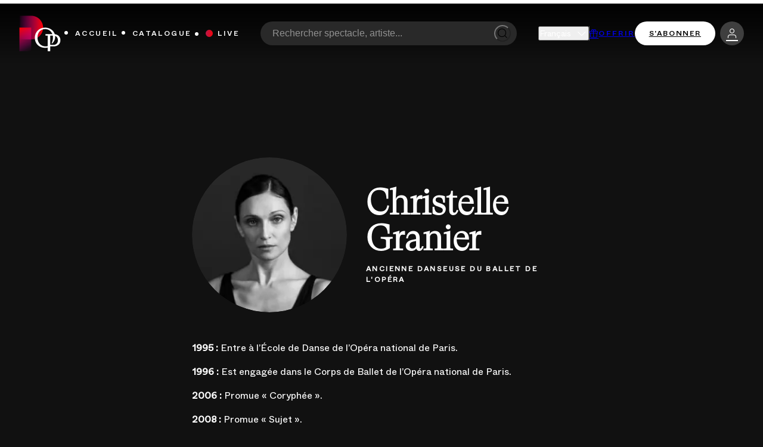

--- FILE ---
content_type: text/html; charset=utf-8
request_url: https://play.operadeparis.fr/artiste/christelle-granier
body_size: 41400
content:
<!DOCTYPE html><html lang="fr"><head><meta charSet="utf-8"/><meta name="viewport" content="width=device-width, initial-scale=1, maximum-scale=3, viewport-fit=cover"/><title>Regardez Christelle Granier sur Paris Opera Play</title><meta name="description" content="Revivez les plus belles performances de Christelle Granier, Ancienne danseuse du Ballet de l&#x27;Opéra en streaming sur Paris Opera Play."/><link rel="alternate" href="https://play.operadeparis.fr/artiste/christelle-granier" hrefLang="fr-fr"/><link rel="alternate" href="https://play.operadeparis.fr/en/artist/christelle-granier" hrefLang="en-gb"/><link rel="alternate" href="https://play.operadeparis.fr/en/artist/christelle-granier" hrefLang="x-default"/><link rel="canonical" href="https://play.operadeparis.fr/artiste/christelle-granier"/><meta property="og:title" content="Christelle Granier"/><meta property="og:description" content="Christelle Granier - Ancienne danseuse du Ballet de l&#x27;Opéra"/><meta property="og:type" content="website"/><meta property="og:url" content="https://play.operadeparis.fr/artiste/christelle-granier"/><meta property="og:image" content="https://res.cloudinary.com/opera-national-de-paris/image/upload/v1699011414/user_photos/rx4e2ylumfywsdgoqbm8.jpg"/><meta property="og:site_name" content="Paris Opera Play"/><meta property="twitter:card" content="summary_large_image"/><meta property="twitter:title" content="Christelle Granier"/><meta property="twitter:description" content="Christelle Granier - Ancienne danseuse du Ballet de l&#x27;Opéra"/><meta property="twitter:url" content="https://play.operadeparis.fr/artiste/christelle-granier"/><meta property="twitter:image" content="https://res.cloudinary.com/opera-national-de-paris/image/upload/v1699011414/user_photos/rx4e2ylumfywsdgoqbm8.jpg"/><meta name="next-head-count" content="19"/><link rel="manifest" href="/manifest.json"/><meta charSet="UTF-8"/><link rel="preload" as="font" crossorigin="anonymous" href="/assets/fonts/woff2/gt-super-display-light-italic.b103ba40e6b7.woff2" type="font/woff2"/><link rel="preload" as="font" crossorigin="anonymous" href="/assets/fonts/woff2/gt-super-display-light.b103ba40e6b7.woff2" type="font/woff2"/><link rel="preload" as="font" crossorigin="anonymous" href="/assets/fonts/woff2/gt-super-display-medium-italic.b103ba40e6b7.woff2" type="font/woff2"/><link rel="preload" as="font" crossorigin="anonymous" href="/assets/fonts/woff2/gt-super-display-medium.b103ba40e6b7.woff2" type="font/woff2"/><link rel="preload" as="font" crossorigin="anonymous" href="/assets/fonts/woff2/gt-super-display-regular-italic.b103ba40e6b7.woff2" type="font/woff2"/><link rel="preload" as="font" crossorigin="anonymous" href="/assets/fonts/woff2/gt-super-display-regular.b103ba40e6b7.woff2" type="font/woff2"/><link rel="preload" as="font" crossorigin="anonymous" href="/assets/fonts/woff2/whyte-medium-italic.b103ba40e6b7.woff2" type="font/woff2"/><link rel="preload" as="font" crossorigin="anonymous" href="/assets/fonts/woff2/whyte-medium.b103ba40e6b7.woff2" type="font/woff2"/><link rel="preload" as="font" crossorigin="anonymous" href="/assets/fonts/woff2/whyte-regular-italic.b103ba40e6b7.woff2" type="font/woff2"/><link rel="preload" as="font" crossorigin="anonymous" href="/assets/fonts/woff2/whyte-regular.b103ba40e6b7.woff2" type="font/woff2"/><link rel="icon" href="/favicon.ico"/><meta name="referrer" content="always"/><meta name="robots" content="max-image-preview:large"/><meta property="fb:app_id" content="1139870353323763"/><script id="script-before-interactive" data-nscript="beforeInteractive">(function() {
	function init() {
		console.log('tplBeforeInteractive ~ init()');
	}

	init();
})()</script><script id="script-newrelic" data-nscript="beforeInteractive">window.NREUM||(NREUM={});NREUM.info = {"agent":"","beacon":"bam.nr-data.net","errorBeacon":"bam.nr-data.net","licenseKey":"b83bdb12d1","applicationID":"1527536290","applicationTime":99.134843,"transactionName":"Y1ADMUJWCBVZWkFbDFoaLwpCWgcKUUNQVjZGXE5P","queueTime":0,"ttGuid":"73c80ce58b61e4ff","agentToken":null}; (window.NREUM||(NREUM={})).init={privacy:{cookies_enabled:true},ajax:{deny_list:["bam.nr-data.net"]},feature_flags:["soft_nav"],distributed_tracing:{enabled:true}};(window.NREUM||(NREUM={})).loader_config={agentID:"1588786774",accountID:"1168652",trustKey:"1168652",xpid:"VQcBWVBWChABUVNVAgIBVF0B",licenseKey:"b83bdb12d1",applicationID:"1527536290",browserID:"1588786774"};;/*! For license information please see nr-loader-spa-1.307.0.min.js.LICENSE.txt */
(()=>{var e,t,r={384:(e,t,r)=>{"use strict";r.d(t,{NT:()=>a,US:()=>u,Zm:()=>o,bQ:()=>d,dV:()=>c,pV:()=>l});var n=r(6154),i=r(1863),s=r(1910);const a={beacon:"bam.nr-data.net",errorBeacon:"bam.nr-data.net"};function o(){return n.gm.NREUM||(n.gm.NREUM={}),void 0===n.gm.newrelic&&(n.gm.newrelic=n.gm.NREUM),n.gm.NREUM}function c(){let e=o();return e.o||(e.o={ST:n.gm.setTimeout,SI:n.gm.setImmediate||n.gm.setInterval,CT:n.gm.clearTimeout,XHR:n.gm.XMLHttpRequest,REQ:n.gm.Request,EV:n.gm.Event,PR:n.gm.Promise,MO:n.gm.MutationObserver,FETCH:n.gm.fetch,WS:n.gm.WebSocket},(0,s.i)(...Object.values(e.o))),e}function d(e,t){let r=o();r.initializedAgents??={},t.initializedAt={ms:(0,i.t)(),date:new Date},r.initializedAgents[e]=t}function u(e,t){o()[e]=t}function l(){return function(){let e=o();const t=e.info||{};e.info={beacon:a.beacon,errorBeacon:a.errorBeacon,...t}}(),function(){let e=o();const t=e.init||{};e.init={...t}}(),c(),function(){let e=o();const t=e.loader_config||{};e.loader_config={...t}}(),o()}},782:(e,t,r)=>{"use strict";r.d(t,{T:()=>n});const n=r(860).K7.pageViewTiming},860:(e,t,r)=>{"use strict";r.d(t,{$J:()=>u,K7:()=>c,P3:()=>d,XX:()=>i,Yy:()=>o,df:()=>s,qY:()=>n,v4:()=>a});const n="events",i="jserrors",s="browser/blobs",a="rum",o="browser/logs",c={ajax:"ajax",genericEvents:"generic_events",jserrors:i,logging:"logging",metrics:"metrics",pageAction:"page_action",pageViewEvent:"page_view_event",pageViewTiming:"page_view_timing",sessionReplay:"session_replay",sessionTrace:"session_trace",softNav:"soft_navigations",spa:"spa"},d={[c.pageViewEvent]:1,[c.pageViewTiming]:2,[c.metrics]:3,[c.jserrors]:4,[c.spa]:5,[c.ajax]:6,[c.sessionTrace]:7,[c.softNav]:8,[c.sessionReplay]:9,[c.logging]:10,[c.genericEvents]:11},u={[c.pageViewEvent]:a,[c.pageViewTiming]:n,[c.ajax]:n,[c.spa]:n,[c.softNav]:n,[c.metrics]:i,[c.jserrors]:i,[c.sessionTrace]:s,[c.sessionReplay]:s,[c.logging]:o,[c.genericEvents]:"ins"}},944:(e,t,r)=>{"use strict";r.d(t,{R:()=>i});var n=r(3241);function i(e,t){"function"==typeof console.debug&&(console.debug("New Relic Warning: https://github.com/newrelic/newrelic-browser-agent/blob/main/docs/warning-codes.md#".concat(e),t),(0,n.W)({agentIdentifier:null,drained:null,type:"data",name:"warn",feature:"warn",data:{code:e,secondary:t}}))}},993:(e,t,r)=>{"use strict";r.d(t,{A$:()=>s,ET:()=>a,TZ:()=>o,p_:()=>i});var n=r(860);const i={ERROR:"ERROR",WARN:"WARN",INFO:"INFO",DEBUG:"DEBUG",TRACE:"TRACE"},s={OFF:0,ERROR:1,WARN:2,INFO:3,DEBUG:4,TRACE:5},a="log",o=n.K7.logging},1687:(e,t,r)=>{"use strict";r.d(t,{Ak:()=>d,Ze:()=>h,x3:()=>u});var n=r(3241),i=r(7836),s=r(3606),a=r(860),o=r(2646);const c={};function d(e,t){const r={staged:!1,priority:a.P3[t]||0};l(e),c[e].get(t)||c[e].set(t,r)}function u(e,t){e&&c[e]&&(c[e].get(t)&&c[e].delete(t),p(e,t,!1),c[e].size&&f(e))}function l(e){if(!e)throw new Error("agentIdentifier required");c[e]||(c[e]=new Map)}function h(e="",t="feature",r=!1){if(l(e),!e||!c[e].get(t)||r)return p(e,t);c[e].get(t).staged=!0,f(e)}function f(e){const t=Array.from(c[e]);t.every(([e,t])=>t.staged)&&(t.sort((e,t)=>e[1].priority-t[1].priority),t.forEach(([t])=>{c[e].delete(t),p(e,t)}))}function p(e,t,r=!0){const a=e?i.ee.get(e):i.ee,c=s.i.handlers;if(!a.aborted&&a.backlog&&c){if((0,n.W)({agentIdentifier:e,type:"lifecycle",name:"drain",feature:t}),r){const e=a.backlog[t],r=c[t];if(r){for(let t=0;e&&t<e.length;++t)g(e[t],r);Object.entries(r).forEach(([e,t])=>{Object.values(t||{}).forEach(t=>{t[0]?.on&&t[0]?.context()instanceof o.y&&t[0].on(e,t[1])})})}}a.isolatedBacklog||delete c[t],a.backlog[t]=null,a.emit("drain-"+t,[])}}function g(e,t){var r=e[1];Object.values(t[r]||{}).forEach(t=>{var r=e[0];if(t[0]===r){var n=t[1],i=e[3],s=e[2];n.apply(i,s)}})}},1738:(e,t,r)=>{"use strict";r.d(t,{U:()=>f,Y:()=>h});var n=r(3241),i=r(9908),s=r(1863),a=r(944),o=r(5701),c=r(3969),d=r(8362),u=r(860),l=r(4261);function h(e,t,r,s){const h=s||r;!h||h[e]&&h[e]!==d.d.prototype[e]||(h[e]=function(){(0,i.p)(c.xV,["API/"+e+"/called"],void 0,u.K7.metrics,r.ee),(0,n.W)({agentIdentifier:r.agentIdentifier,drained:!!o.B?.[r.agentIdentifier],type:"data",name:"api",feature:l.Pl+e,data:{}});try{return t.apply(this,arguments)}catch(e){(0,a.R)(23,e)}})}function f(e,t,r,n,a){const o=e.info;null===r?delete o.jsAttributes[t]:o.jsAttributes[t]=r,(a||null===r)&&(0,i.p)(l.Pl+n,[(0,s.t)(),t,r],void 0,"session",e.ee)}},1741:(e,t,r)=>{"use strict";r.d(t,{W:()=>s});var n=r(944),i=r(4261);class s{#e(e,...t){if(this[e]!==s.prototype[e])return this[e](...t);(0,n.R)(35,e)}addPageAction(e,t){return this.#e(i.hG,e,t)}register(e){return this.#e(i.eY,e)}recordCustomEvent(e,t){return this.#e(i.fF,e,t)}setPageViewName(e,t){return this.#e(i.Fw,e,t)}setCustomAttribute(e,t,r){return this.#e(i.cD,e,t,r)}noticeError(e,t){return this.#e(i.o5,e,t)}setUserId(e,t=!1){return this.#e(i.Dl,e,t)}setApplicationVersion(e){return this.#e(i.nb,e)}setErrorHandler(e){return this.#e(i.bt,e)}addRelease(e,t){return this.#e(i.k6,e,t)}log(e,t){return this.#e(i.$9,e,t)}start(){return this.#e(i.d3)}finished(e){return this.#e(i.BL,e)}recordReplay(){return this.#e(i.CH)}pauseReplay(){return this.#e(i.Tb)}addToTrace(e){return this.#e(i.U2,e)}setCurrentRouteName(e){return this.#e(i.PA,e)}interaction(e){return this.#e(i.dT,e)}wrapLogger(e,t,r){return this.#e(i.Wb,e,t,r)}measure(e,t){return this.#e(i.V1,e,t)}consent(e){return this.#e(i.Pv,e)}}},1863:(e,t,r)=>{"use strict";function n(){return Math.floor(performance.now())}r.d(t,{t:()=>n})},1910:(e,t,r)=>{"use strict";r.d(t,{i:()=>s});var n=r(944);const i=new Map;function s(...e){return e.every(e=>{if(i.has(e))return i.get(e);const t="function"==typeof e?e.toString():"",r=t.includes("[native code]"),s=t.includes("nrWrapper");return r||s||(0,n.R)(64,e?.name||t),i.set(e,r),r})}},2555:(e,t,r)=>{"use strict";r.d(t,{D:()=>o,f:()=>a});var n=r(384),i=r(8122);const s={beacon:n.NT.beacon,errorBeacon:n.NT.errorBeacon,licenseKey:void 0,applicationID:void 0,sa:void 0,queueTime:void 0,applicationTime:void 0,ttGuid:void 0,user:void 0,account:void 0,product:void 0,extra:void 0,jsAttributes:{},userAttributes:void 0,atts:void 0,transactionName:void 0,tNamePlain:void 0};function a(e){try{return!!e.licenseKey&&!!e.errorBeacon&&!!e.applicationID}catch(e){return!1}}const o=e=>(0,i.a)(e,s)},2614:(e,t,r)=>{"use strict";r.d(t,{BB:()=>a,H3:()=>n,g:()=>d,iL:()=>c,tS:()=>o,uh:()=>i,wk:()=>s});const n="NRBA",i="SESSION",s=144e5,a=18e5,o={STARTED:"session-started",PAUSE:"session-pause",RESET:"session-reset",RESUME:"session-resume",UPDATE:"session-update"},c={SAME_TAB:"same-tab",CROSS_TAB:"cross-tab"},d={OFF:0,FULL:1,ERROR:2}},2646:(e,t,r)=>{"use strict";r.d(t,{y:()=>n});class n{constructor(e){this.contextId=e}}},2843:(e,t,r)=>{"use strict";r.d(t,{G:()=>s,u:()=>i});var n=r(3878);function i(e,t=!1,r,i){(0,n.DD)("visibilitychange",function(){if(t)return void("hidden"===document.visibilityState&&e());e(document.visibilityState)},r,i)}function s(e,t,r){(0,n.sp)("pagehide",e,t,r)}},3241:(e,t,r)=>{"use strict";r.d(t,{W:()=>s});var n=r(6154);const i="newrelic";function s(e={}){try{n.gm.dispatchEvent(new CustomEvent(i,{detail:e}))}catch(e){}}},3304:(e,t,r)=>{"use strict";r.d(t,{A:()=>s});var n=r(7836);const i=()=>{const e=new WeakSet;return(t,r)=>{if("object"==typeof r&&null!==r){if(e.has(r))return;e.add(r)}return r}};function s(e){try{return JSON.stringify(e,i())??""}catch(e){try{n.ee.emit("internal-error",[e])}catch(e){}return""}}},3333:(e,t,r)=>{"use strict";r.d(t,{$v:()=>u,TZ:()=>n,Xh:()=>c,Zp:()=>i,kd:()=>d,mq:()=>o,nf:()=>a,qN:()=>s});const n=r(860).K7.genericEvents,i=["auxclick","click","copy","keydown","paste","scrollend"],s=["focus","blur"],a=4,o=1e3,c=2e3,d=["PageAction","UserAction","BrowserPerformance"],u={RESOURCES:"experimental.resources",REGISTER:"register"}},3434:(e,t,r)=>{"use strict";r.d(t,{Jt:()=>s,YM:()=>d});var n=r(7836),i=r(5607);const s="nr@original:".concat(i.W),a=50;var o=Object.prototype.hasOwnProperty,c=!1;function d(e,t){return e||(e=n.ee),r.inPlace=function(e,t,n,i,s){n||(n="");const a="-"===n.charAt(0);for(let o=0;o<t.length;o++){const c=t[o],d=e[c];l(d)||(e[c]=r(d,a?c+n:n,i,c,s))}},r.flag=s,r;function r(t,r,n,c,d){return l(t)?t:(r||(r=""),nrWrapper[s]=t,function(e,t,r){if(Object.defineProperty&&Object.keys)try{return Object.keys(e).forEach(function(r){Object.defineProperty(t,r,{get:function(){return e[r]},set:function(t){return e[r]=t,t}})}),t}catch(e){u([e],r)}for(var n in e)o.call(e,n)&&(t[n]=e[n])}(t,nrWrapper,e),nrWrapper);function nrWrapper(){var s,o,l,h;let f;try{o=this,s=[...arguments],l="function"==typeof n?n(s,o):n||{}}catch(t){u([t,"",[s,o,c],l],e)}i(r+"start",[s,o,c],l,d);const p=performance.now();let g;try{return h=t.apply(o,s),g=performance.now(),h}catch(e){throw g=performance.now(),i(r+"err",[s,o,e],l,d),f=e,f}finally{const e=g-p,t={start:p,end:g,duration:e,isLongTask:e>=a,methodName:c,thrownError:f};t.isLongTask&&i("long-task",[t,o],l,d),i(r+"end",[s,o,h],l,d)}}}function i(r,n,i,s){if(!c||t){var a=c;c=!0;try{e.emit(r,n,i,t,s)}catch(t){u([t,r,n,i],e)}c=a}}}function u(e,t){t||(t=n.ee);try{t.emit("internal-error",e)}catch(e){}}function l(e){return!(e&&"function"==typeof e&&e.apply&&!e[s])}},3606:(e,t,r)=>{"use strict";r.d(t,{i:()=>s});var n=r(9908);s.on=a;var i=s.handlers={};function s(e,t,r,s){a(s||n.d,i,e,t,r)}function a(e,t,r,i,s){s||(s="feature"),e||(e=n.d);var a=t[s]=t[s]||{};(a[r]=a[r]||[]).push([e,i])}},3738:(e,t,r)=>{"use strict";r.d(t,{He:()=>i,Kp:()=>o,Lc:()=>d,Rz:()=>u,TZ:()=>n,bD:()=>s,d3:()=>a,jx:()=>l,sl:()=>h,uP:()=>c});const n=r(860).K7.sessionTrace,i="bstResource",s="resource",a="-start",o="-end",c="fn"+a,d="fn"+o,u="pushState",l=1e3,h=3e4},3785:(e,t,r)=>{"use strict";r.d(t,{R:()=>c,b:()=>d});var n=r(9908),i=r(1863),s=r(860),a=r(3969),o=r(993);function c(e,t,r={},c=o.p_.INFO,d=!0,u,l=(0,i.t)()){(0,n.p)(a.xV,["API/logging/".concat(c.toLowerCase(),"/called")],void 0,s.K7.metrics,e),(0,n.p)(o.ET,[l,t,r,c,d,u],void 0,s.K7.logging,e)}function d(e){return"string"==typeof e&&Object.values(o.p_).some(t=>t===e.toUpperCase().trim())}},3878:(e,t,r)=>{"use strict";function n(e,t){return{capture:e,passive:!1,signal:t}}function i(e,t,r=!1,i){window.addEventListener(e,t,n(r,i))}function s(e,t,r=!1,i){document.addEventListener(e,t,n(r,i))}r.d(t,{DD:()=>s,jT:()=>n,sp:()=>i})},3962:(e,t,r)=>{"use strict";r.d(t,{AM:()=>a,O2:()=>l,OV:()=>s,Qu:()=>h,TZ:()=>c,ih:()=>f,pP:()=>o,t1:()=>u,tC:()=>i,wD:()=>d});var n=r(860);const i=["click","keydown","submit"],s="popstate",a="api",o="initialPageLoad",c=n.K7.softNav,d=5e3,u=500,l={INITIAL_PAGE_LOAD:"",ROUTE_CHANGE:1,UNSPECIFIED:2},h={INTERACTION:1,AJAX:2,CUSTOM_END:3,CUSTOM_TRACER:4},f={IP:"in progress",PF:"pending finish",FIN:"finished",CAN:"cancelled"}},3969:(e,t,r)=>{"use strict";r.d(t,{TZ:()=>n,XG:()=>o,rs:()=>i,xV:()=>a,z_:()=>s});const n=r(860).K7.metrics,i="sm",s="cm",a="storeSupportabilityMetrics",o="storeEventMetrics"},4234:(e,t,r)=>{"use strict";r.d(t,{W:()=>s});var n=r(7836),i=r(1687);class s{constructor(e,t){this.agentIdentifier=e,this.ee=n.ee.get(e),this.featureName=t,this.blocked=!1}deregisterDrain(){(0,i.x3)(this.agentIdentifier,this.featureName)}}},4261:(e,t,r)=>{"use strict";r.d(t,{$9:()=>u,BL:()=>c,CH:()=>p,Dl:()=>R,Fw:()=>w,PA:()=>v,Pl:()=>n,Pv:()=>A,Tb:()=>h,U2:()=>a,V1:()=>E,Wb:()=>T,bt:()=>y,cD:()=>b,d3:()=>x,dT:()=>d,eY:()=>g,fF:()=>f,hG:()=>s,hw:()=>i,k6:()=>o,nb:()=>m,o5:()=>l});const n="api-",i=n+"ixn-",s="addPageAction",a="addToTrace",o="addRelease",c="finished",d="interaction",u="log",l="noticeError",h="pauseReplay",f="recordCustomEvent",p="recordReplay",g="register",m="setApplicationVersion",v="setCurrentRouteName",b="setCustomAttribute",y="setErrorHandler",w="setPageViewName",R="setUserId",x="start",T="wrapLogger",E="measure",A="consent"},4387:(e,t,r)=>{"use strict";function n(e={}){return!(!e.id||!e.name)}function i(e){return"string"==typeof e&&e.trim().length<501||"number"==typeof e}function s(e,t){if(2!==t?.harvestEndpointVersion)return{};const r=t.agentRef.runtime.appMetadata.agents[0].entityGuid;return n(e)?{"source.id":e.id,"source.name":e.name,"source.type":e.type,"parent.id":e.parent?.id||r}:{"entity.guid":r,appId:t.agentRef.info.applicationID}}r.d(t,{Ux:()=>s,c7:()=>n,yo:()=>i})},5205:(e,t,r)=>{"use strict";r.d(t,{j:()=>S});var n=r(384),i=r(1741);var s=r(2555),a=r(3333);const o=e=>{if(!e||"string"!=typeof e)return!1;try{document.createDocumentFragment().querySelector(e)}catch{return!1}return!0};var c=r(2614),d=r(944),u=r(8122);const l="[data-nr-mask]",h=e=>(0,u.a)(e,(()=>{const e={feature_flags:[],experimental:{allow_registered_children:!1,resources:!1},mask_selector:"*",block_selector:"[data-nr-block]",mask_input_options:{color:!1,date:!1,"datetime-local":!1,email:!1,month:!1,number:!1,range:!1,search:!1,tel:!1,text:!1,time:!1,url:!1,week:!1,textarea:!1,select:!1,password:!0}};return{ajax:{deny_list:void 0,block_internal:!0,enabled:!0,autoStart:!0},api:{get allow_registered_children(){return e.feature_flags.includes(a.$v.REGISTER)||e.experimental.allow_registered_children},set allow_registered_children(t){e.experimental.allow_registered_children=t},duplicate_registered_data:!1},browser_consent_mode:{enabled:!1},distributed_tracing:{enabled:void 0,exclude_newrelic_header:void 0,cors_use_newrelic_header:void 0,cors_use_tracecontext_headers:void 0,allowed_origins:void 0},get feature_flags(){return e.feature_flags},set feature_flags(t){e.feature_flags=t},generic_events:{enabled:!0,autoStart:!0},harvest:{interval:30},jserrors:{enabled:!0,autoStart:!0},logging:{enabled:!0,autoStart:!0},metrics:{enabled:!0,autoStart:!0},obfuscate:void 0,page_action:{enabled:!0},page_view_event:{enabled:!0,autoStart:!0},page_view_timing:{enabled:!0,autoStart:!0},performance:{capture_marks:!1,capture_measures:!1,capture_detail:!0,resources:{get enabled(){return e.feature_flags.includes(a.$v.RESOURCES)||e.experimental.resources},set enabled(t){e.experimental.resources=t},asset_types:[],first_party_domains:[],ignore_newrelic:!0}},privacy:{cookies_enabled:!0},proxy:{assets:void 0,beacon:void 0},session:{expiresMs:c.wk,inactiveMs:c.BB},session_replay:{autoStart:!0,enabled:!1,preload:!1,sampling_rate:10,error_sampling_rate:100,collect_fonts:!1,inline_images:!1,fix_stylesheets:!0,mask_all_inputs:!0,get mask_text_selector(){return e.mask_selector},set mask_text_selector(t){o(t)?e.mask_selector="".concat(t,",").concat(l):""===t||null===t?e.mask_selector=l:(0,d.R)(5,t)},get block_class(){return"nr-block"},get ignore_class(){return"nr-ignore"},get mask_text_class(){return"nr-mask"},get block_selector(){return e.block_selector},set block_selector(t){o(t)?e.block_selector+=",".concat(t):""!==t&&(0,d.R)(6,t)},get mask_input_options(){return e.mask_input_options},set mask_input_options(t){t&&"object"==typeof t?e.mask_input_options={...t,password:!0}:(0,d.R)(7,t)}},session_trace:{enabled:!0,autoStart:!0},soft_navigations:{enabled:!0,autoStart:!0},spa:{enabled:!0,autoStart:!0},ssl:void 0,user_actions:{enabled:!0,elementAttributes:["id","className","tagName","type"]}}})());var f=r(6154),p=r(9324);let g=0;const m={buildEnv:p.F3,distMethod:p.Xs,version:p.xv,originTime:f.WN},v={consented:!1},b={appMetadata:{},get consented(){return this.session?.state?.consent||v.consented},set consented(e){v.consented=e},customTransaction:void 0,denyList:void 0,disabled:!1,harvester:void 0,isolatedBacklog:!1,isRecording:!1,loaderType:void 0,maxBytes:3e4,obfuscator:void 0,onerror:void 0,ptid:void 0,releaseIds:{},session:void 0,timeKeeper:void 0,registeredEntities:[],jsAttributesMetadata:{bytes:0},get harvestCount(){return++g}},y=e=>{const t=(0,u.a)(e,b),r=Object.keys(m).reduce((e,t)=>(e[t]={value:m[t],writable:!1,configurable:!0,enumerable:!0},e),{});return Object.defineProperties(t,r)};var w=r(5701);const R=e=>{const t=e.startsWith("http");e+="/",r.p=t?e:"https://"+e};var x=r(7836),T=r(3241);const E={accountID:void 0,trustKey:void 0,agentID:void 0,licenseKey:void 0,applicationID:void 0,xpid:void 0},A=e=>(0,u.a)(e,E),_=new Set;function S(e,t={},r,a){let{init:o,info:c,loader_config:d,runtime:u={},exposed:l=!0}=t;if(!c){const e=(0,n.pV)();o=e.init,c=e.info,d=e.loader_config}e.init=h(o||{}),e.loader_config=A(d||{}),c.jsAttributes??={},f.bv&&(c.jsAttributes.isWorker=!0),e.info=(0,s.D)(c);const p=e.init,g=[c.beacon,c.errorBeacon];_.has(e.agentIdentifier)||(p.proxy.assets&&(R(p.proxy.assets),g.push(p.proxy.assets)),p.proxy.beacon&&g.push(p.proxy.beacon),e.beacons=[...g],function(e){const t=(0,n.pV)();Object.getOwnPropertyNames(i.W.prototype).forEach(r=>{const n=i.W.prototype[r];if("function"!=typeof n||"constructor"===n)return;let s=t[r];e[r]&&!1!==e.exposed&&"micro-agent"!==e.runtime?.loaderType&&(t[r]=(...t)=>{const n=e[r](...t);return s?s(...t):n})})}(e),(0,n.US)("activatedFeatures",w.B)),u.denyList=[...p.ajax.deny_list||[],...p.ajax.block_internal?g:[]],u.ptid=e.agentIdentifier,u.loaderType=r,e.runtime=y(u),_.has(e.agentIdentifier)||(e.ee=x.ee.get(e.agentIdentifier),e.exposed=l,(0,T.W)({agentIdentifier:e.agentIdentifier,drained:!!w.B?.[e.agentIdentifier],type:"lifecycle",name:"initialize",feature:void 0,data:e.config})),_.add(e.agentIdentifier)}},5270:(e,t,r)=>{"use strict";r.d(t,{Aw:()=>a,SR:()=>s,rF:()=>o});var n=r(384),i=r(7767);function s(e){return!!(0,n.dV)().o.MO&&(0,i.V)(e)&&!0===e?.session_trace.enabled}function a(e){return!0===e?.session_replay.preload&&s(e)}function o(e,t){try{if("string"==typeof t?.type){if("password"===t.type.toLowerCase())return"*".repeat(e?.length||0);if(void 0!==t?.dataset?.nrUnmask||t?.classList?.contains("nr-unmask"))return e}}catch(e){}return"string"==typeof e?e.replace(/[\S]/g,"*"):"*".repeat(e?.length||0)}},5289:(e,t,r)=>{"use strict";r.d(t,{GG:()=>a,Qr:()=>c,sB:()=>o});var n=r(3878),i=r(6389);function s(){return"undefined"==typeof document||"complete"===document.readyState}function a(e,t){if(s())return e();const r=(0,i.J)(e),a=setInterval(()=>{s()&&(clearInterval(a),r())},500);(0,n.sp)("load",r,t)}function o(e){if(s())return e();(0,n.DD)("DOMContentLoaded",e)}function c(e){if(s())return e();(0,n.sp)("popstate",e)}},5607:(e,t,r)=>{"use strict";r.d(t,{W:()=>n});const n=(0,r(9566).bz)()},5701:(e,t,r)=>{"use strict";r.d(t,{B:()=>s,t:()=>a});var n=r(3241);const i=new Set,s={};function a(e,t){const r=t.agentIdentifier;s[r]??={},e&&"object"==typeof e&&(i.has(r)||(t.ee.emit("rumresp",[e]),s[r]=e,i.add(r),(0,n.W)({agentIdentifier:r,loaded:!0,drained:!0,type:"lifecycle",name:"load",feature:void 0,data:e})))}},6154:(e,t,r)=>{"use strict";r.d(t,{OF:()=>d,RI:()=>i,WN:()=>h,bv:()=>s,eN:()=>f,gm:()=>a,lR:()=>l,m:()=>c,mw:()=>o,sb:()=>u});var n=r(1863);const i="undefined"!=typeof window&&!!window.document,s="undefined"!=typeof WorkerGlobalScope&&("undefined"!=typeof self&&self instanceof WorkerGlobalScope&&self.navigator instanceof WorkerNavigator||"undefined"!=typeof globalThis&&globalThis instanceof WorkerGlobalScope&&globalThis.navigator instanceof WorkerNavigator),a=i?window:"undefined"!=typeof WorkerGlobalScope&&("undefined"!=typeof self&&self instanceof WorkerGlobalScope&&self||"undefined"!=typeof globalThis&&globalThis instanceof WorkerGlobalScope&&globalThis),o=Boolean("hidden"===a?.document?.visibilityState),c=""+a?.location,d=/iPad|iPhone|iPod/.test(a.navigator?.userAgent),u=d&&"undefined"==typeof SharedWorker,l=(()=>{const e=a.navigator?.userAgent?.match(/Firefox[/\s](\d+\.\d+)/);return Array.isArray(e)&&e.length>=2?+e[1]:0})(),h=Date.now()-(0,n.t)(),f=()=>"undefined"!=typeof PerformanceNavigationTiming&&a?.performance?.getEntriesByType("navigation")?.[0]?.responseStart},6344:(e,t,r)=>{"use strict";r.d(t,{BB:()=>u,Qb:()=>l,TZ:()=>i,Ug:()=>a,Vh:()=>s,_s:()=>o,bc:()=>d,yP:()=>c});var n=r(2614);const i=r(860).K7.sessionReplay,s="errorDuringReplay",a=.12,o={DomContentLoaded:0,Load:1,FullSnapshot:2,IncrementalSnapshot:3,Meta:4,Custom:5},c={[n.g.ERROR]:15e3,[n.g.FULL]:3e5,[n.g.OFF]:0},d={RESET:{message:"Session was reset",sm:"Reset"},IMPORT:{message:"Recorder failed to import",sm:"Import"},TOO_MANY:{message:"429: Too Many Requests",sm:"Too-Many"},TOO_BIG:{message:"Payload was too large",sm:"Too-Big"},CROSS_TAB:{message:"Session Entity was set to OFF on another tab",sm:"Cross-Tab"},ENTITLEMENTS:{message:"Session Replay is not allowed and will not be started",sm:"Entitlement"}},u=5e3,l={API:"api",RESUME:"resume",SWITCH_TO_FULL:"switchToFull",INITIALIZE:"initialize",PRELOAD:"preload"}},6389:(e,t,r)=>{"use strict";function n(e,t=500,r={}){const n=r?.leading||!1;let i;return(...r)=>{n&&void 0===i&&(e.apply(this,r),i=setTimeout(()=>{i=clearTimeout(i)},t)),n||(clearTimeout(i),i=setTimeout(()=>{e.apply(this,r)},t))}}function i(e){let t=!1;return(...r)=>{t||(t=!0,e.apply(this,r))}}r.d(t,{J:()=>i,s:()=>n})},6630:(e,t,r)=>{"use strict";r.d(t,{T:()=>n});const n=r(860).K7.pageViewEvent},6774:(e,t,r)=>{"use strict";r.d(t,{T:()=>n});const n=r(860).K7.jserrors},7295:(e,t,r)=>{"use strict";r.d(t,{Xv:()=>a,gX:()=>i,iW:()=>s});var n=[];function i(e){if(!e||s(e))return!1;if(0===n.length)return!0;if("*"===n[0].hostname)return!1;for(var t=0;t<n.length;t++){var r=n[t];if(r.hostname.test(e.hostname)&&r.pathname.test(e.pathname))return!1}return!0}function s(e){return void 0===e.hostname}function a(e){if(n=[],e&&e.length)for(var t=0;t<e.length;t++){let r=e[t];if(!r)continue;if("*"===r)return void(n=[{hostname:"*"}]);0===r.indexOf("http://")?r=r.substring(7):0===r.indexOf("https://")&&(r=r.substring(8));const i=r.indexOf("/");let s,a;i>0?(s=r.substring(0,i),a=r.substring(i)):(s=r,a="*");let[c]=s.split(":");n.push({hostname:o(c),pathname:o(a,!0)})}}function o(e,t=!1){const r=e.replace(/[.+?^${}()|[\]\\]/g,e=>"\\"+e).replace(/\*/g,".*?");return new RegExp((t?"^":"")+r+"$")}},7485:(e,t,r)=>{"use strict";r.d(t,{D:()=>i});var n=r(6154);function i(e){if(0===(e||"").indexOf("data:"))return{protocol:"data"};try{const t=new URL(e,location.href),r={port:t.port,hostname:t.hostname,pathname:t.pathname,search:t.search,protocol:t.protocol.slice(0,t.protocol.indexOf(":")),sameOrigin:t.protocol===n.gm?.location?.protocol&&t.host===n.gm?.location?.host};return r.port&&""!==r.port||("http:"===t.protocol&&(r.port="80"),"https:"===t.protocol&&(r.port="443")),r.pathname&&""!==r.pathname?r.pathname.startsWith("/")||(r.pathname="/".concat(r.pathname)):r.pathname="/",r}catch(e){return{}}}},7699:(e,t,r)=>{"use strict";r.d(t,{It:()=>s,KC:()=>o,No:()=>i,qh:()=>a});var n=r(860);const i=16e3,s=1e6,a="SESSION_ERROR",o={[n.K7.logging]:!0,[n.K7.genericEvents]:!1,[n.K7.jserrors]:!1,[n.K7.ajax]:!1}},7767:(e,t,r)=>{"use strict";r.d(t,{V:()=>i});var n=r(6154);const i=e=>n.RI&&!0===e?.privacy.cookies_enabled},7836:(e,t,r)=>{"use strict";r.d(t,{P:()=>o,ee:()=>c});var n=r(384),i=r(8990),s=r(2646),a=r(5607);const o="nr@context:".concat(a.W),c=function e(t,r){var n={},a={},u={},l=!1;try{l=16===r.length&&d.initializedAgents?.[r]?.runtime.isolatedBacklog}catch(e){}var h={on:p,addEventListener:p,removeEventListener:function(e,t){var r=n[e];if(!r)return;for(var i=0;i<r.length;i++)r[i]===t&&r.splice(i,1)},emit:function(e,r,n,i,s){!1!==s&&(s=!0);if(c.aborted&&!i)return;t&&s&&t.emit(e,r,n);var o=f(n);g(e).forEach(e=>{e.apply(o,r)});var d=v()[a[e]];d&&d.push([h,e,r,o]);return o},get:m,listeners:g,context:f,buffer:function(e,t){const r=v();if(t=t||"feature",h.aborted)return;Object.entries(e||{}).forEach(([e,n])=>{a[n]=t,t in r||(r[t]=[])})},abort:function(){h._aborted=!0,Object.keys(h.backlog).forEach(e=>{delete h.backlog[e]})},isBuffering:function(e){return!!v()[a[e]]},debugId:r,backlog:l?{}:t&&"object"==typeof t.backlog?t.backlog:{},isolatedBacklog:l};return Object.defineProperty(h,"aborted",{get:()=>{let e=h._aborted||!1;return e||(t&&(e=t.aborted),e)}}),h;function f(e){return e&&e instanceof s.y?e:e?(0,i.I)(e,o,()=>new s.y(o)):new s.y(o)}function p(e,t){n[e]=g(e).concat(t)}function g(e){return n[e]||[]}function m(t){return u[t]=u[t]||e(h,t)}function v(){return h.backlog}}(void 0,"globalEE"),d=(0,n.Zm)();d.ee||(d.ee=c)},8122:(e,t,r)=>{"use strict";r.d(t,{a:()=>i});var n=r(944);function i(e,t){try{if(!e||"object"!=typeof e)return(0,n.R)(3);if(!t||"object"!=typeof t)return(0,n.R)(4);const r=Object.create(Object.getPrototypeOf(t),Object.getOwnPropertyDescriptors(t)),s=0===Object.keys(r).length?e:r;for(let a in s)if(void 0!==e[a])try{if(null===e[a]){r[a]=null;continue}Array.isArray(e[a])&&Array.isArray(t[a])?r[a]=Array.from(new Set([...e[a],...t[a]])):"object"==typeof e[a]&&"object"==typeof t[a]?r[a]=i(e[a],t[a]):r[a]=e[a]}catch(e){r[a]||(0,n.R)(1,e)}return r}catch(e){(0,n.R)(2,e)}}},8139:(e,t,r)=>{"use strict";r.d(t,{u:()=>h});var n=r(7836),i=r(3434),s=r(8990),a=r(6154);const o={},c=a.gm.XMLHttpRequest,d="addEventListener",u="removeEventListener",l="nr@wrapped:".concat(n.P);function h(e){var t=function(e){return(e||n.ee).get("events")}(e);if(o[t.debugId]++)return t;o[t.debugId]=1;var r=(0,i.YM)(t,!0);function h(e){r.inPlace(e,[d,u],"-",p)}function p(e,t){return e[1]}return"getPrototypeOf"in Object&&(a.RI&&f(document,h),c&&f(c.prototype,h),f(a.gm,h)),t.on(d+"-start",function(e,t){var n=e[1];if(null!==n&&("function"==typeof n||"object"==typeof n)&&"newrelic"!==e[0]){var i=(0,s.I)(n,l,function(){var e={object:function(){if("function"!=typeof n.handleEvent)return;return n.handleEvent.apply(n,arguments)},function:n}[typeof n];return e?r(e,"fn-",null,e.name||"anonymous"):n});this.wrapped=e[1]=i}}),t.on(u+"-start",function(e){e[1]=this.wrapped||e[1]}),t}function f(e,t,...r){let n=e;for(;"object"==typeof n&&!Object.prototype.hasOwnProperty.call(n,d);)n=Object.getPrototypeOf(n);n&&t(n,...r)}},8362:(e,t,r)=>{"use strict";r.d(t,{d:()=>s});var n=r(9566),i=r(1741);class s extends i.W{agentIdentifier=(0,n.LA)(16)}},8374:(e,t,r)=>{r.nc=(()=>{try{return document?.currentScript?.nonce}catch(e){}return""})()},8990:(e,t,r)=>{"use strict";r.d(t,{I:()=>i});var n=Object.prototype.hasOwnProperty;function i(e,t,r){if(n.call(e,t))return e[t];var i=r();if(Object.defineProperty&&Object.keys)try{return Object.defineProperty(e,t,{value:i,writable:!0,enumerable:!1}),i}catch(e){}return e[t]=i,i}},9300:(e,t,r)=>{"use strict";r.d(t,{T:()=>n});const n=r(860).K7.ajax},9324:(e,t,r)=>{"use strict";r.d(t,{AJ:()=>a,F3:()=>i,Xs:()=>s,Yq:()=>o,xv:()=>n});const n="1.307.0",i="PROD",s="CDN",a="@newrelic/rrweb",o="1.0.1"},9566:(e,t,r)=>{"use strict";r.d(t,{LA:()=>o,ZF:()=>c,bz:()=>a,el:()=>d});var n=r(6154);const i="xxxxxxxx-xxxx-4xxx-yxxx-xxxxxxxxxxxx";function s(e,t){return e?15&e[t]:16*Math.random()|0}function a(){const e=n.gm?.crypto||n.gm?.msCrypto;let t,r=0;return e&&e.getRandomValues&&(t=e.getRandomValues(new Uint8Array(30))),i.split("").map(e=>"x"===e?s(t,r++).toString(16):"y"===e?(3&s()|8).toString(16):e).join("")}function o(e){const t=n.gm?.crypto||n.gm?.msCrypto;let r,i=0;t&&t.getRandomValues&&(r=t.getRandomValues(new Uint8Array(e)));const a=[];for(var o=0;o<e;o++)a.push(s(r,i++).toString(16));return a.join("")}function c(){return o(16)}function d(){return o(32)}},9908:(e,t,r)=>{"use strict";r.d(t,{d:()=>n,p:()=>i});var n=r(7836).ee.get("handle");function i(e,t,r,i,s){s?(s.buffer([e],i),s.emit(e,t,r)):(n.buffer([e],i),n.emit(e,t,r))}}},n={};function i(e){var t=n[e];if(void 0!==t)return t.exports;var s=n[e]={exports:{}};return r[e](s,s.exports,i),s.exports}i.m=r,i.d=(e,t)=>{for(var r in t)i.o(t,r)&&!i.o(e,r)&&Object.defineProperty(e,r,{enumerable:!0,get:t[r]})},i.f={},i.e=e=>Promise.all(Object.keys(i.f).reduce((t,r)=>(i.f[r](e,t),t),[])),i.u=e=>({212:"nr-spa-compressor",249:"nr-spa-recorder",478:"nr-spa"}[e]+"-1.307.0.min.js"),i.o=(e,t)=>Object.prototype.hasOwnProperty.call(e,t),e={},t="NRBA-1.307.0.PROD:",i.l=(r,n,s,a)=>{if(e[r])e[r].push(n);else{var o,c;if(void 0!==s)for(var d=document.getElementsByTagName("script"),u=0;u<d.length;u++){var l=d[u];if(l.getAttribute("src")==r||l.getAttribute("data-webpack")==t+s){o=l;break}}if(!o){c=!0;var h={478:"sha512-bFoj7wd1EcCTt0jkKdFkw+gjDdU092aP1BOVh5n0PjhLNtBCSXj4vpjfIJR8zH8Bn6/XPpFl3gSNOuWVJ98iug==",249:"sha512-FRHQNWDGImhEo7a7lqCuCt6xlBgommnGc+JH2/YGJlngDoH+/3jpT/cyFpwi2M5G6srPVN4wLxrVqskf6KB7bg==",212:"sha512-okml4IaluCF10UG6SWzY+cKPgBNvH2+S5f1FxomzQUHf608N0b9dwoBv/ZFAhJhrdxPgTA4AxlBzwGcjMGIlQQ=="};(o=document.createElement("script")).charset="utf-8",i.nc&&o.setAttribute("nonce",i.nc),o.setAttribute("data-webpack",t+s),o.src=r,0!==o.src.indexOf(window.location.origin+"/")&&(o.crossOrigin="anonymous"),h[a]&&(o.integrity=h[a])}e[r]=[n];var f=(t,n)=>{o.onerror=o.onload=null,clearTimeout(p);var i=e[r];if(delete e[r],o.parentNode&&o.parentNode.removeChild(o),i&&i.forEach(e=>e(n)),t)return t(n)},p=setTimeout(f.bind(null,void 0,{type:"timeout",target:o}),12e4);o.onerror=f.bind(null,o.onerror),o.onload=f.bind(null,o.onload),c&&document.head.appendChild(o)}},i.r=e=>{"undefined"!=typeof Symbol&&Symbol.toStringTag&&Object.defineProperty(e,Symbol.toStringTag,{value:"Module"}),Object.defineProperty(e,"__esModule",{value:!0})},i.p="https://js-agent.newrelic.com/",(()=>{var e={38:0,788:0};i.f.j=(t,r)=>{var n=i.o(e,t)?e[t]:void 0;if(0!==n)if(n)r.push(n[2]);else{var s=new Promise((r,i)=>n=e[t]=[r,i]);r.push(n[2]=s);var a=i.p+i.u(t),o=new Error;i.l(a,r=>{if(i.o(e,t)&&(0!==(n=e[t])&&(e[t]=void 0),n)){var s=r&&("load"===r.type?"missing":r.type),a=r&&r.target&&r.target.src;o.message="Loading chunk "+t+" failed: ("+s+": "+a+")",o.name="ChunkLoadError",o.type=s,o.request=a,n[1](o)}},"chunk-"+t,t)}};var t=(t,r)=>{var n,s,[a,o,c]=r,d=0;if(a.some(t=>0!==e[t])){for(n in o)i.o(o,n)&&(i.m[n]=o[n]);if(c)c(i)}for(t&&t(r);d<a.length;d++)s=a[d],i.o(e,s)&&e[s]&&e[s][0](),e[s]=0},r=self["webpackChunk:NRBA-1.307.0.PROD"]=self["webpackChunk:NRBA-1.307.0.PROD"]||[];r.forEach(t.bind(null,0)),r.push=t.bind(null,r.push.bind(r))})(),(()=>{"use strict";i(8374);var e=i(8362),t=i(860);const r=Object.values(t.K7);var n=i(5205);var s=i(9908),a=i(1863),o=i(4261),c=i(1738);var d=i(1687),u=i(4234),l=i(5289),h=i(6154),f=i(944),p=i(5270),g=i(7767),m=i(6389),v=i(7699);class b extends u.W{constructor(e,t){super(e.agentIdentifier,t),this.agentRef=e,this.abortHandler=void 0,this.featAggregate=void 0,this.loadedSuccessfully=void 0,this.onAggregateImported=new Promise(e=>{this.loadedSuccessfully=e}),this.deferred=Promise.resolve(),!1===e.init[this.featureName].autoStart?this.deferred=new Promise((t,r)=>{this.ee.on("manual-start-all",(0,m.J)(()=>{(0,d.Ak)(e.agentIdentifier,this.featureName),t()}))}):(0,d.Ak)(e.agentIdentifier,t)}importAggregator(e,t,r={}){if(this.featAggregate)return;const n=async()=>{let n;await this.deferred;try{if((0,g.V)(e.init)){const{setupAgentSession:t}=await i.e(478).then(i.bind(i,8766));n=t(e)}}catch(e){(0,f.R)(20,e),this.ee.emit("internal-error",[e]),(0,s.p)(v.qh,[e],void 0,this.featureName,this.ee)}try{if(!this.#t(this.featureName,n,e.init))return(0,d.Ze)(this.agentIdentifier,this.featureName),void this.loadedSuccessfully(!1);const{Aggregate:i}=await t();this.featAggregate=new i(e,r),e.runtime.harvester.initializedAggregates.push(this.featAggregate),this.loadedSuccessfully(!0)}catch(e){(0,f.R)(34,e),this.abortHandler?.(),(0,d.Ze)(this.agentIdentifier,this.featureName,!0),this.loadedSuccessfully(!1),this.ee&&this.ee.abort()}};h.RI?(0,l.GG)(()=>n(),!0):n()}#t(e,r,n){if(this.blocked)return!1;switch(e){case t.K7.sessionReplay:return(0,p.SR)(n)&&!!r;case t.K7.sessionTrace:return!!r;default:return!0}}}var y=i(6630),w=i(2614),R=i(3241);class x extends b{static featureName=y.T;constructor(e){var t;super(e,y.T),this.setupInspectionEvents(e.agentIdentifier),t=e,(0,c.Y)(o.Fw,function(e,r){"string"==typeof e&&("/"!==e.charAt(0)&&(e="/"+e),t.runtime.customTransaction=(r||"http://custom.transaction")+e,(0,s.p)(o.Pl+o.Fw,[(0,a.t)()],void 0,void 0,t.ee))},t),this.importAggregator(e,()=>i.e(478).then(i.bind(i,2467)))}setupInspectionEvents(e){const t=(t,r)=>{t&&(0,R.W)({agentIdentifier:e,timeStamp:t.timeStamp,loaded:"complete"===t.target.readyState,type:"window",name:r,data:t.target.location+""})};(0,l.sB)(e=>{t(e,"DOMContentLoaded")}),(0,l.GG)(e=>{t(e,"load")}),(0,l.Qr)(e=>{t(e,"navigate")}),this.ee.on(w.tS.UPDATE,(t,r)=>{(0,R.W)({agentIdentifier:e,type:"lifecycle",name:"session",data:r})})}}var T=i(384);class E extends e.d{constructor(e){var t;(super(),h.gm)?(this.features={},(0,T.bQ)(this.agentIdentifier,this),this.desiredFeatures=new Set(e.features||[]),this.desiredFeatures.add(x),(0,n.j)(this,e,e.loaderType||"agent"),t=this,(0,c.Y)(o.cD,function(e,r,n=!1){if("string"==typeof e){if(["string","number","boolean"].includes(typeof r)||null===r)return(0,c.U)(t,e,r,o.cD,n);(0,f.R)(40,typeof r)}else(0,f.R)(39,typeof e)},t),function(e){(0,c.Y)(o.Dl,function(t,r=!1){if("string"!=typeof t&&null!==t)return void(0,f.R)(41,typeof t);const n=e.info.jsAttributes["enduser.id"];r&&null!=n&&n!==t?(0,s.p)(o.Pl+"setUserIdAndResetSession",[t],void 0,"session",e.ee):(0,c.U)(e,"enduser.id",t,o.Dl,!0)},e)}(this),function(e){(0,c.Y)(o.nb,function(t){if("string"==typeof t||null===t)return(0,c.U)(e,"application.version",t,o.nb,!1);(0,f.R)(42,typeof t)},e)}(this),function(e){(0,c.Y)(o.d3,function(){e.ee.emit("manual-start-all")},e)}(this),function(e){(0,c.Y)(o.Pv,function(t=!0){if("boolean"==typeof t){if((0,s.p)(o.Pl+o.Pv,[t],void 0,"session",e.ee),e.runtime.consented=t,t){const t=e.features.page_view_event;t.onAggregateImported.then(e=>{const r=t.featAggregate;e&&!r.sentRum&&r.sendRum()})}}else(0,f.R)(65,typeof t)},e)}(this),this.run()):(0,f.R)(21)}get config(){return{info:this.info,init:this.init,loader_config:this.loader_config,runtime:this.runtime}}get api(){return this}run(){try{const e=function(e){const t={};return r.forEach(r=>{t[r]=!!e[r]?.enabled}),t}(this.init),n=[...this.desiredFeatures];n.sort((e,r)=>t.P3[e.featureName]-t.P3[r.featureName]),n.forEach(r=>{if(!e[r.featureName]&&r.featureName!==t.K7.pageViewEvent)return;if(r.featureName===t.K7.spa)return void(0,f.R)(67);const n=function(e){switch(e){case t.K7.ajax:return[t.K7.jserrors];case t.K7.sessionTrace:return[t.K7.ajax,t.K7.pageViewEvent];case t.K7.sessionReplay:return[t.K7.sessionTrace];case t.K7.pageViewTiming:return[t.K7.pageViewEvent];default:return[]}}(r.featureName).filter(e=>!(e in this.features));n.length>0&&(0,f.R)(36,{targetFeature:r.featureName,missingDependencies:n}),this.features[r.featureName]=new r(this)})}catch(e){(0,f.R)(22,e);for(const e in this.features)this.features[e].abortHandler?.();const t=(0,T.Zm)();delete t.initializedAgents[this.agentIdentifier]?.features,delete this.sharedAggregator;return t.ee.get(this.agentIdentifier).abort(),!1}}}var A=i(2843),_=i(782);class S extends b{static featureName=_.T;constructor(e){super(e,_.T),h.RI&&((0,A.u)(()=>(0,s.p)("docHidden",[(0,a.t)()],void 0,_.T,this.ee),!0),(0,A.G)(()=>(0,s.p)("winPagehide",[(0,a.t)()],void 0,_.T,this.ee)),this.importAggregator(e,()=>i.e(478).then(i.bind(i,9917))))}}var O=i(3969);class I extends b{static featureName=O.TZ;constructor(e){super(e,O.TZ),h.RI&&document.addEventListener("securitypolicyviolation",e=>{(0,s.p)(O.xV,["Generic/CSPViolation/Detected"],void 0,this.featureName,this.ee)}),this.importAggregator(e,()=>i.e(478).then(i.bind(i,6555)))}}var N=i(6774),P=i(3878),D=i(3304);class k{constructor(e,t,r,n,i){this.name="UncaughtError",this.message="string"==typeof e?e:(0,D.A)(e),this.sourceURL=t,this.line=r,this.column=n,this.__newrelic=i}}function C(e){return M(e)?e:new k(void 0!==e?.message?e.message:e,e?.filename||e?.sourceURL,e?.lineno||e?.line,e?.colno||e?.col,e?.__newrelic,e?.cause)}function j(e){const t="Unhandled Promise Rejection: ";if(!e?.reason)return;if(M(e.reason)){try{e.reason.message.startsWith(t)||(e.reason.message=t+e.reason.message)}catch(e){}return C(e.reason)}const r=C(e.reason);return(r.message||"").startsWith(t)||(r.message=t+r.message),r}function L(e){if(e.error instanceof SyntaxError&&!/:\d+$/.test(e.error.stack?.trim())){const t=new k(e.message,e.filename,e.lineno,e.colno,e.error.__newrelic,e.cause);return t.name=SyntaxError.name,t}return M(e.error)?e.error:C(e)}function M(e){return e instanceof Error&&!!e.stack}function H(e,r,n,i,o=(0,a.t)()){"string"==typeof e&&(e=new Error(e)),(0,s.p)("err",[e,o,!1,r,n.runtime.isRecording,void 0,i],void 0,t.K7.jserrors,n.ee),(0,s.p)("uaErr",[],void 0,t.K7.genericEvents,n.ee)}var B=i(4387),K=i(993),W=i(3785);function U(e,{customAttributes:t={},level:r=K.p_.INFO}={},n,i,s=(0,a.t)()){(0,W.R)(n.ee,e,t,r,!1,i,s)}function F(e,r,n,i,c=(0,a.t)()){(0,s.p)(o.Pl+o.hG,[c,e,r,i],void 0,t.K7.genericEvents,n.ee)}function V(e,r,n,i,c=(0,a.t)()){const{start:d,end:u,customAttributes:l}=r||{},h={customAttributes:l||{}};if("object"!=typeof h.customAttributes||"string"!=typeof e||0===e.length)return void(0,f.R)(57);const p=(e,t)=>null==e?t:"number"==typeof e?e:e instanceof PerformanceMark?e.startTime:Number.NaN;if(h.start=p(d,0),h.end=p(u,c),Number.isNaN(h.start)||Number.isNaN(h.end))(0,f.R)(57);else{if(h.duration=h.end-h.start,!(h.duration<0))return(0,s.p)(o.Pl+o.V1,[h,e,i],void 0,t.K7.genericEvents,n.ee),h;(0,f.R)(58)}}function G(e,r={},n,i,c=(0,a.t)()){(0,s.p)(o.Pl+o.fF,[c,e,r,i],void 0,t.K7.genericEvents,n.ee)}function z(e){(0,c.Y)(o.eY,function(t){return Y(e,t)},e)}function Y(e,r,n){const i={};(0,f.R)(54,"newrelic.register"),r||={},r.type="MFE",r.licenseKey||=e.info.licenseKey,r.blocked=!1,r.parent=n||{};let o=()=>{};const c=e.runtime.registeredEntities,d=c.find(({metadata:{target:{id:e,name:t}}})=>e===r.id);if(d)return d.metadata.target.name!==r.name&&(d.metadata.target.name=r.name),d;const u=e=>{r.blocked=!0,o=e};e.init.api.allow_registered_children||u((0,m.J)(()=>(0,f.R)(55))),(0,B.c7)(r)||u((0,m.J)(()=>(0,f.R)(48,r))),(0,B.yo)(r.id)&&(0,B.yo)(r.name)||u((0,m.J)(()=>(0,f.R)(48,r)));const l={addPageAction:(t,n={})=>g(F,[t,{...i,...n},e],r),log:(t,n={})=>g(U,[t,{...n,customAttributes:{...i,...n.customAttributes||{}}},e],r),measure:(t,n={})=>g(V,[t,{...n,customAttributes:{...i,...n.customAttributes||{}}},e],r),noticeError:(t,n={})=>g(H,[t,{...i,...n},e],r),register:(t={})=>g(Y,[e,t],l.metadata.target),recordCustomEvent:(t,n={})=>g(G,[t,{...i,...n},e],r),setApplicationVersion:e=>p("application.version",e),setCustomAttribute:(e,t)=>p(e,t),setUserId:e=>p("enduser.id",e),metadata:{customAttributes:i,target:r}},h=()=>(r.blocked&&o(),r.blocked);h()||c.push(l);const p=(e,t)=>{h()||(i[e]=t)},g=(r,n,i)=>{if(h())return;const o=(0,a.t)();(0,s.p)(O.xV,["API/register/".concat(r.name,"/called")],void 0,t.K7.metrics,e.ee);try{return e.init.api.duplicate_registered_data&&"register"!==r.name&&r(...n,void 0,o),r(...n,i,o)}catch(e){(0,f.R)(50,e)}};return l}class Z extends b{static featureName=N.T;constructor(e){var t;super(e,N.T),t=e,(0,c.Y)(o.o5,(e,r)=>H(e,r,t),t),function(e){(0,c.Y)(o.bt,function(t){e.runtime.onerror=t},e)}(e),function(e){let t=0;(0,c.Y)(o.k6,function(e,r){++t>10||(this.runtime.releaseIds[e.slice(-200)]=(""+r).slice(-200))},e)}(e),z(e);try{this.removeOnAbort=new AbortController}catch(e){}this.ee.on("internal-error",(t,r)=>{this.abortHandler&&(0,s.p)("ierr",[C(t),(0,a.t)(),!0,{},e.runtime.isRecording,r],void 0,this.featureName,this.ee)}),h.gm.addEventListener("unhandledrejection",t=>{this.abortHandler&&(0,s.p)("err",[j(t),(0,a.t)(),!1,{unhandledPromiseRejection:1},e.runtime.isRecording],void 0,this.featureName,this.ee)},(0,P.jT)(!1,this.removeOnAbort?.signal)),h.gm.addEventListener("error",t=>{this.abortHandler&&(0,s.p)("err",[L(t),(0,a.t)(),!1,{},e.runtime.isRecording],void 0,this.featureName,this.ee)},(0,P.jT)(!1,this.removeOnAbort?.signal)),this.abortHandler=this.#r,this.importAggregator(e,()=>i.e(478).then(i.bind(i,2176)))}#r(){this.removeOnAbort?.abort(),this.abortHandler=void 0}}var q=i(8990);let X=1;function J(e){const t=typeof e;return!e||"object"!==t&&"function"!==t?-1:e===h.gm?0:(0,q.I)(e,"nr@id",function(){return X++})}function Q(e){if("string"==typeof e&&e.length)return e.length;if("object"==typeof e){if("undefined"!=typeof ArrayBuffer&&e instanceof ArrayBuffer&&e.byteLength)return e.byteLength;if("undefined"!=typeof Blob&&e instanceof Blob&&e.size)return e.size;if(!("undefined"!=typeof FormData&&e instanceof FormData))try{return(0,D.A)(e).length}catch(e){return}}}var ee=i(8139),te=i(7836),re=i(3434);const ne={},ie=["open","send"];function se(e){var t=e||te.ee;const r=function(e){return(e||te.ee).get("xhr")}(t);if(void 0===h.gm.XMLHttpRequest)return r;if(ne[r.debugId]++)return r;ne[r.debugId]=1,(0,ee.u)(t);var n=(0,re.YM)(r),i=h.gm.XMLHttpRequest,s=h.gm.MutationObserver,a=h.gm.Promise,o=h.gm.setInterval,c="readystatechange",d=["onload","onerror","onabort","onloadstart","onloadend","onprogress","ontimeout"],u=[],l=h.gm.XMLHttpRequest=function(e){const t=new i(e),s=r.context(t);try{r.emit("new-xhr",[t],s),t.addEventListener(c,(a=s,function(){var e=this;e.readyState>3&&!a.resolved&&(a.resolved=!0,r.emit("xhr-resolved",[],e)),n.inPlace(e,d,"fn-",y)}),(0,P.jT)(!1))}catch(e){(0,f.R)(15,e);try{r.emit("internal-error",[e])}catch(e){}}var a;return t};function p(e,t){n.inPlace(t,["onreadystatechange"],"fn-",y)}if(function(e,t){for(var r in e)t[r]=e[r]}(i,l),l.prototype=i.prototype,n.inPlace(l.prototype,ie,"-xhr-",y),r.on("send-xhr-start",function(e,t){p(e,t),function(e){u.push(e),s&&(g?g.then(b):o?o(b):(m=-m,v.data=m))}(t)}),r.on("open-xhr-start",p),s){var g=a&&a.resolve();if(!o&&!a){var m=1,v=document.createTextNode(m);new s(b).observe(v,{characterData:!0})}}else t.on("fn-end",function(e){e[0]&&e[0].type===c||b()});function b(){for(var e=0;e<u.length;e++)p(0,u[e]);u.length&&(u=[])}function y(e,t){return t}return r}var ae="fetch-",oe=ae+"body-",ce=["arrayBuffer","blob","json","text","formData"],de=h.gm.Request,ue=h.gm.Response,le="prototype";const he={};function fe(e){const t=function(e){return(e||te.ee).get("fetch")}(e);if(!(de&&ue&&h.gm.fetch))return t;if(he[t.debugId]++)return t;function r(e,r,n){var i=e[r];"function"==typeof i&&(e[r]=function(){var e,r=[...arguments],s={};t.emit(n+"before-start",[r],s),s[te.P]&&s[te.P].dt&&(e=s[te.P].dt);var a=i.apply(this,r);return t.emit(n+"start",[r,e],a),a.then(function(e){return t.emit(n+"end",[null,e],a),e},function(e){throw t.emit(n+"end",[e],a),e})})}return he[t.debugId]=1,ce.forEach(e=>{r(de[le],e,oe),r(ue[le],e,oe)}),r(h.gm,"fetch",ae),t.on(ae+"end",function(e,r){var n=this;if(r){var i=r.headers.get("content-length");null!==i&&(n.rxSize=i),t.emit(ae+"done",[null,r],n)}else t.emit(ae+"done",[e],n)}),t}var pe=i(7485),ge=i(9566);class me{constructor(e){this.agentRef=e}generateTracePayload(e){const t=this.agentRef.loader_config;if(!this.shouldGenerateTrace(e)||!t)return null;var r=(t.accountID||"").toString()||null,n=(t.agentID||"").toString()||null,i=(t.trustKey||"").toString()||null;if(!r||!n)return null;var s=(0,ge.ZF)(),a=(0,ge.el)(),o=Date.now(),c={spanId:s,traceId:a,timestamp:o};return(e.sameOrigin||this.isAllowedOrigin(e)&&this.useTraceContextHeadersForCors())&&(c.traceContextParentHeader=this.generateTraceContextParentHeader(s,a),c.traceContextStateHeader=this.generateTraceContextStateHeader(s,o,r,n,i)),(e.sameOrigin&&!this.excludeNewrelicHeader()||!e.sameOrigin&&this.isAllowedOrigin(e)&&this.useNewrelicHeaderForCors())&&(c.newrelicHeader=this.generateTraceHeader(s,a,o,r,n,i)),c}generateTraceContextParentHeader(e,t){return"00-"+t+"-"+e+"-01"}generateTraceContextStateHeader(e,t,r,n,i){return i+"@nr=0-1-"+r+"-"+n+"-"+e+"----"+t}generateTraceHeader(e,t,r,n,i,s){if(!("function"==typeof h.gm?.btoa))return null;var a={v:[0,1],d:{ty:"Browser",ac:n,ap:i,id:e,tr:t,ti:r}};return s&&n!==s&&(a.d.tk=s),btoa((0,D.A)(a))}shouldGenerateTrace(e){return this.agentRef.init?.distributed_tracing?.enabled&&this.isAllowedOrigin(e)}isAllowedOrigin(e){var t=!1;const r=this.agentRef.init?.distributed_tracing;if(e.sameOrigin)t=!0;else if(r?.allowed_origins instanceof Array)for(var n=0;n<r.allowed_origins.length;n++){var i=(0,pe.D)(r.allowed_origins[n]);if(e.hostname===i.hostname&&e.protocol===i.protocol&&e.port===i.port){t=!0;break}}return t}excludeNewrelicHeader(){var e=this.agentRef.init?.distributed_tracing;return!!e&&!!e.exclude_newrelic_header}useNewrelicHeaderForCors(){var e=this.agentRef.init?.distributed_tracing;return!!e&&!1!==e.cors_use_newrelic_header}useTraceContextHeadersForCors(){var e=this.agentRef.init?.distributed_tracing;return!!e&&!!e.cors_use_tracecontext_headers}}var ve=i(9300),be=i(7295);function ye(e){return"string"==typeof e?e:e instanceof(0,T.dV)().o.REQ?e.url:h.gm?.URL&&e instanceof URL?e.href:void 0}var we=["load","error","abort","timeout"],Re=we.length,xe=(0,T.dV)().o.REQ,Te=(0,T.dV)().o.XHR;const Ee="X-NewRelic-App-Data";class Ae extends b{static featureName=ve.T;constructor(e){super(e,ve.T),this.dt=new me(e),this.handler=(e,t,r,n)=>(0,s.p)(e,t,r,n,this.ee);try{const e={xmlhttprequest:"xhr",fetch:"fetch",beacon:"beacon"};h.gm?.performance?.getEntriesByType("resource").forEach(r=>{if(r.initiatorType in e&&0!==r.responseStatus){const n={status:r.responseStatus},i={rxSize:r.transferSize,duration:Math.floor(r.duration),cbTime:0};_e(n,r.name),this.handler("xhr",[n,i,r.startTime,r.responseEnd,e[r.initiatorType]],void 0,t.K7.ajax)}})}catch(e){}fe(this.ee),se(this.ee),function(e,r,n,i){function o(e){var t=this;t.totalCbs=0,t.called=0,t.cbTime=0,t.end=T,t.ended=!1,t.xhrGuids={},t.lastSize=null,t.loadCaptureCalled=!1,t.params=this.params||{},t.metrics=this.metrics||{},t.latestLongtaskEnd=0,e.addEventListener("load",function(r){E(t,e)},(0,P.jT)(!1)),h.lR||e.addEventListener("progress",function(e){t.lastSize=e.loaded},(0,P.jT)(!1))}function c(e){this.params={method:e[0]},_e(this,e[1]),this.metrics={}}function d(t,r){e.loader_config.xpid&&this.sameOrigin&&r.setRequestHeader("X-NewRelic-ID",e.loader_config.xpid);var n=i.generateTracePayload(this.parsedOrigin);if(n){var s=!1;n.newrelicHeader&&(r.setRequestHeader("newrelic",n.newrelicHeader),s=!0),n.traceContextParentHeader&&(r.setRequestHeader("traceparent",n.traceContextParentHeader),n.traceContextStateHeader&&r.setRequestHeader("tracestate",n.traceContextStateHeader),s=!0),s&&(this.dt=n)}}function u(e,t){var n=this.metrics,i=e[0],s=this;if(n&&i){var o=Q(i);o&&(n.txSize=o)}this.startTime=(0,a.t)(),this.body=i,this.listener=function(e){try{"abort"!==e.type||s.loadCaptureCalled||(s.params.aborted=!0),("load"!==e.type||s.called===s.totalCbs&&(s.onloadCalled||"function"!=typeof t.onload)&&"function"==typeof s.end)&&s.end(t)}catch(e){try{r.emit("internal-error",[e])}catch(e){}}};for(var c=0;c<Re;c++)t.addEventListener(we[c],this.listener,(0,P.jT)(!1))}function l(e,t,r){this.cbTime+=e,t?this.onloadCalled=!0:this.called+=1,this.called!==this.totalCbs||!this.onloadCalled&&"function"==typeof r.onload||"function"!=typeof this.end||this.end(r)}function f(e,t){var r=""+J(e)+!!t;this.xhrGuids&&!this.xhrGuids[r]&&(this.xhrGuids[r]=!0,this.totalCbs+=1)}function p(e,t){var r=""+J(e)+!!t;this.xhrGuids&&this.xhrGuids[r]&&(delete this.xhrGuids[r],this.totalCbs-=1)}function g(){this.endTime=(0,a.t)()}function m(e,t){t instanceof Te&&"load"===e[0]&&r.emit("xhr-load-added",[e[1],e[2]],t)}function v(e,t){t instanceof Te&&"load"===e[0]&&r.emit("xhr-load-removed",[e[1],e[2]],t)}function b(e,t,r){t instanceof Te&&("onload"===r&&(this.onload=!0),("load"===(e[0]&&e[0].type)||this.onload)&&(this.xhrCbStart=(0,a.t)()))}function y(e,t){this.xhrCbStart&&r.emit("xhr-cb-time",[(0,a.t)()-this.xhrCbStart,this.onload,t],t)}function w(e){var t,r=e[1]||{};if("string"==typeof e[0]?0===(t=e[0]).length&&h.RI&&(t=""+h.gm.location.href):e[0]&&e[0].url?t=e[0].url:h.gm?.URL&&e[0]&&e[0]instanceof URL?t=e[0].href:"function"==typeof e[0].toString&&(t=e[0].toString()),"string"==typeof t&&0!==t.length){t&&(this.parsedOrigin=(0,pe.D)(t),this.sameOrigin=this.parsedOrigin.sameOrigin);var n=i.generateTracePayload(this.parsedOrigin);if(n&&(n.newrelicHeader||n.traceContextParentHeader))if(e[0]&&e[0].headers)o(e[0].headers,n)&&(this.dt=n);else{var s={};for(var a in r)s[a]=r[a];s.headers=new Headers(r.headers||{}),o(s.headers,n)&&(this.dt=n),e.length>1?e[1]=s:e.push(s)}}function o(e,t){var r=!1;return t.newrelicHeader&&(e.set("newrelic",t.newrelicHeader),r=!0),t.traceContextParentHeader&&(e.set("traceparent",t.traceContextParentHeader),t.traceContextStateHeader&&e.set("tracestate",t.traceContextStateHeader),r=!0),r}}function R(e,t){this.params={},this.metrics={},this.startTime=(0,a.t)(),this.dt=t,e.length>=1&&(this.target=e[0]),e.length>=2&&(this.opts=e[1]);var r=this.opts||{},n=this.target;_e(this,ye(n));var i=(""+(n&&n instanceof xe&&n.method||r.method||"GET")).toUpperCase();this.params.method=i,this.body=r.body,this.txSize=Q(r.body)||0}function x(e,r){if(this.endTime=(0,a.t)(),this.params||(this.params={}),(0,be.iW)(this.params))return;let i;this.params.status=r?r.status:0,"string"==typeof this.rxSize&&this.rxSize.length>0&&(i=+this.rxSize);const s={txSize:this.txSize,rxSize:i,duration:(0,a.t)()-this.startTime};n("xhr",[this.params,s,this.startTime,this.endTime,"fetch"],this,t.K7.ajax)}function T(e){const r=this.params,i=this.metrics;if(!this.ended){this.ended=!0;for(let t=0;t<Re;t++)e.removeEventListener(we[t],this.listener,!1);r.aborted||(0,be.iW)(r)||(i.duration=(0,a.t)()-this.startTime,this.loadCaptureCalled||4!==e.readyState?null==r.status&&(r.status=0):E(this,e),i.cbTime=this.cbTime,n("xhr",[r,i,this.startTime,this.endTime,"xhr"],this,t.K7.ajax))}}function E(e,n){e.params.status=n.status;var i=function(e,t){var r=e.responseType;return"json"===r&&null!==t?t:"arraybuffer"===r||"blob"===r||"json"===r?Q(e.response):"text"===r||""===r||void 0===r?Q(e.responseText):void 0}(n,e.lastSize);if(i&&(e.metrics.rxSize=i),e.sameOrigin&&n.getAllResponseHeaders().indexOf(Ee)>=0){var a=n.getResponseHeader(Ee);a&&((0,s.p)(O.rs,["Ajax/CrossApplicationTracing/Header/Seen"],void 0,t.K7.metrics,r),e.params.cat=a.split(", ").pop())}e.loadCaptureCalled=!0}r.on("new-xhr",o),r.on("open-xhr-start",c),r.on("open-xhr-end",d),r.on("send-xhr-start",u),r.on("xhr-cb-time",l),r.on("xhr-load-added",f),r.on("xhr-load-removed",p),r.on("xhr-resolved",g),r.on("addEventListener-end",m),r.on("removeEventListener-end",v),r.on("fn-end",y),r.on("fetch-before-start",w),r.on("fetch-start",R),r.on("fn-start",b),r.on("fetch-done",x)}(e,this.ee,this.handler,this.dt),this.importAggregator(e,()=>i.e(478).then(i.bind(i,3845)))}}function _e(e,t){var r=(0,pe.D)(t),n=e.params||e;n.hostname=r.hostname,n.port=r.port,n.protocol=r.protocol,n.host=r.hostname+":"+r.port,n.pathname=r.pathname,e.parsedOrigin=r,e.sameOrigin=r.sameOrigin}const Se={},Oe=["pushState","replaceState"];function Ie(e){const t=function(e){return(e||te.ee).get("history")}(e);return!h.RI||Se[t.debugId]++||(Se[t.debugId]=1,(0,re.YM)(t).inPlace(window.history,Oe,"-")),t}var Ne=i(3738);function Pe(e){(0,c.Y)(o.BL,function(r=Date.now()){const n=r-h.WN;n<0&&(0,f.R)(62,r),(0,s.p)(O.XG,[o.BL,{time:n}],void 0,t.K7.metrics,e.ee),e.addToTrace({name:o.BL,start:r,origin:"nr"}),(0,s.p)(o.Pl+o.hG,[n,o.BL],void 0,t.K7.genericEvents,e.ee)},e)}const{He:De,bD:ke,d3:Ce,Kp:je,TZ:Le,Lc:Me,uP:He,Rz:Be}=Ne;class Ke extends b{static featureName=Le;constructor(e){var r;super(e,Le),r=e,(0,c.Y)(o.U2,function(e){if(!(e&&"object"==typeof e&&e.name&&e.start))return;const n={n:e.name,s:e.start-h.WN,e:(e.end||e.start)-h.WN,o:e.origin||"",t:"api"};n.s<0||n.e<0||n.e<n.s?(0,f.R)(61,{start:n.s,end:n.e}):(0,s.p)("bstApi",[n],void 0,t.K7.sessionTrace,r.ee)},r),Pe(e);if(!(0,g.V)(e.init))return void this.deregisterDrain();const n=this.ee;let d;Ie(n),this.eventsEE=(0,ee.u)(n),this.eventsEE.on(He,function(e,t){this.bstStart=(0,a.t)()}),this.eventsEE.on(Me,function(e,r){(0,s.p)("bst",[e[0],r,this.bstStart,(0,a.t)()],void 0,t.K7.sessionTrace,n)}),n.on(Be+Ce,function(e){this.time=(0,a.t)(),this.startPath=location.pathname+location.hash}),n.on(Be+je,function(e){(0,s.p)("bstHist",[location.pathname+location.hash,this.startPath,this.time],void 0,t.K7.sessionTrace,n)});try{d=new PerformanceObserver(e=>{const r=e.getEntries();(0,s.p)(De,[r],void 0,t.K7.sessionTrace,n)}),d.observe({type:ke,buffered:!0})}catch(e){}this.importAggregator(e,()=>i.e(478).then(i.bind(i,6974)),{resourceObserver:d})}}var We=i(6344);class Ue extends b{static featureName=We.TZ;#n;recorder;constructor(e){var r;let n;super(e,We.TZ),r=e,(0,c.Y)(o.CH,function(){(0,s.p)(o.CH,[],void 0,t.K7.sessionReplay,r.ee)},r),function(e){(0,c.Y)(o.Tb,function(){(0,s.p)(o.Tb,[],void 0,t.K7.sessionReplay,e.ee)},e)}(e);try{n=JSON.parse(localStorage.getItem("".concat(w.H3,"_").concat(w.uh)))}catch(e){}(0,p.SR)(e.init)&&this.ee.on(o.CH,()=>this.#i()),this.#s(n)&&this.importRecorder().then(e=>{e.startRecording(We.Qb.PRELOAD,n?.sessionReplayMode)}),this.importAggregator(this.agentRef,()=>i.e(478).then(i.bind(i,6167)),this),this.ee.on("err",e=>{this.blocked||this.agentRef.runtime.isRecording&&(this.errorNoticed=!0,(0,s.p)(We.Vh,[e],void 0,this.featureName,this.ee))})}#s(e){return e&&(e.sessionReplayMode===w.g.FULL||e.sessionReplayMode===w.g.ERROR)||(0,p.Aw)(this.agentRef.init)}importRecorder(){return this.recorder?Promise.resolve(this.recorder):(this.#n??=Promise.all([i.e(478),i.e(249)]).then(i.bind(i,4866)).then(({Recorder:e})=>(this.recorder=new e(this),this.recorder)).catch(e=>{throw this.ee.emit("internal-error",[e]),this.blocked=!0,e}),this.#n)}#i(){this.blocked||(this.featAggregate?this.featAggregate.mode!==w.g.FULL&&this.featAggregate.initializeRecording(w.g.FULL,!0,We.Qb.API):this.importRecorder().then(()=>{this.recorder.startRecording(We.Qb.API,w.g.FULL)}))}}var Fe=i(3962);class Ve extends b{static featureName=Fe.TZ;constructor(e){if(super(e,Fe.TZ),function(e){const r=e.ee.get("tracer");function n(){}(0,c.Y)(o.dT,function(e){return(new n).get("object"==typeof e?e:{})},e);const i=n.prototype={createTracer:function(n,i){var o={},c=this,d="function"==typeof i;return(0,s.p)(O.xV,["API/createTracer/called"],void 0,t.K7.metrics,e.ee),function(){if(r.emit((d?"":"no-")+"fn-start",[(0,a.t)(),c,d],o),d)try{return i.apply(this,arguments)}catch(e){const t="string"==typeof e?new Error(e):e;throw r.emit("fn-err",[arguments,this,t],o),t}finally{r.emit("fn-end",[(0,a.t)()],o)}}}};["actionText","setName","setAttribute","save","ignore","onEnd","getContext","end","get"].forEach(r=>{c.Y.apply(this,[r,function(){return(0,s.p)(o.hw+r,[performance.now(),...arguments],this,t.K7.softNav,e.ee),this},e,i])}),(0,c.Y)(o.PA,function(){(0,s.p)(o.hw+"routeName",[performance.now(),...arguments],void 0,t.K7.softNav,e.ee)},e)}(e),!h.RI||!(0,T.dV)().o.MO)return;const r=Ie(this.ee);try{this.removeOnAbort=new AbortController}catch(e){}Fe.tC.forEach(e=>{(0,P.sp)(e,e=>{l(e)},!0,this.removeOnAbort?.signal)});const n=()=>(0,s.p)("newURL",[(0,a.t)(),""+window.location],void 0,this.featureName,this.ee);r.on("pushState-end",n),r.on("replaceState-end",n),(0,P.sp)(Fe.OV,e=>{l(e),(0,s.p)("newURL",[e.timeStamp,""+window.location],void 0,this.featureName,this.ee)},!0,this.removeOnAbort?.signal);let d=!1;const u=new((0,T.dV)().o.MO)((e,t)=>{d||(d=!0,requestAnimationFrame(()=>{(0,s.p)("newDom",[(0,a.t)()],void 0,this.featureName,this.ee),d=!1}))}),l=(0,m.s)(e=>{"loading"!==document.readyState&&((0,s.p)("newUIEvent",[e],void 0,this.featureName,this.ee),u.observe(document.body,{attributes:!0,childList:!0,subtree:!0,characterData:!0}))},100,{leading:!0});this.abortHandler=function(){this.removeOnAbort?.abort(),u.disconnect(),this.abortHandler=void 0},this.importAggregator(e,()=>i.e(478).then(i.bind(i,4393)),{domObserver:u})}}var Ge=i(3333);const ze={},Ye=new Set;function Ze(e){return"string"==typeof e?{type:"string",size:(new TextEncoder).encode(e).length}:e instanceof ArrayBuffer?{type:"ArrayBuffer",size:e.byteLength}:e instanceof Blob?{type:"Blob",size:e.size}:e instanceof DataView?{type:"DataView",size:e.byteLength}:ArrayBuffer.isView(e)?{type:"TypedArray",size:e.byteLength}:{type:"unknown",size:0}}class qe{constructor(e,t){this.timestamp=(0,a.t)(),this.currentUrl=window.location.href,this.socketId=(0,ge.LA)(8),this.requestedUrl=e,this.requestedProtocols=Array.isArray(t)?t.join(","):t||"",this.openedAt=void 0,this.protocol=void 0,this.extensions=void 0,this.binaryType=void 0,this.messageOrigin=void 0,this.messageCount=void 0,this.messageBytes=void 0,this.messageBytesMin=void 0,this.messageBytesMax=void 0,this.messageTypes=void 0,this.sendCount=void 0,this.sendBytes=void 0,this.sendBytesMin=void 0,this.sendBytesMax=void 0,this.sendTypes=void 0,this.closedAt=void 0,this.closeCode=void 0,this.closeReason=void 0,this.closeWasClean=void 0,this.connectedDuration=void 0,this.hasErrors=void 0}}class Xe extends b{static featureName=Ge.TZ;constructor(e){super(e,Ge.TZ);const r=e.init.feature_flags.includes("websockets"),n=[e.init.page_action.enabled,e.init.performance.capture_marks,e.init.performance.capture_measures,e.init.performance.resources.enabled,e.init.user_actions.enabled,r];var d;let u,l;if(d=e,(0,c.Y)(o.hG,(e,t)=>F(e,t,d),d),function(e){(0,c.Y)(o.fF,(t,r)=>G(t,r,e),e)}(e),Pe(e),z(e),function(e){(0,c.Y)(o.V1,(t,r)=>V(t,r,e),e)}(e),r&&(l=function(e){if(!(0,T.dV)().o.WS)return e;const t=e.get("websockets");if(ze[t.debugId]++)return t;ze[t.debugId]=1,(0,A.G)(()=>{const e=(0,a.t)();Ye.forEach(r=>{r.nrData.closedAt=e,r.nrData.closeCode=1001,r.nrData.closeReason="Page navigating away",r.nrData.closeWasClean=!1,r.nrData.openedAt&&(r.nrData.connectedDuration=e-r.nrData.openedAt),t.emit("ws",[r.nrData],r)})});class r extends WebSocket{static name="WebSocket";static toString(){return"function WebSocket() { [native code] }"}toString(){return"[object WebSocket]"}get[Symbol.toStringTag](){return r.name}#a(e){(e.__newrelic??={}).socketId=this.nrData.socketId,this.nrData.hasErrors??=!0}constructor(...e){super(...e),this.nrData=new qe(e[0],e[1]),this.addEventListener("open",()=>{this.nrData.openedAt=(0,a.t)(),["protocol","extensions","binaryType"].forEach(e=>{this.nrData[e]=this[e]}),Ye.add(this)}),this.addEventListener("message",e=>{const{type:t,size:r}=Ze(e.data);this.nrData.messageOrigin??=e.origin,this.nrData.messageCount=(this.nrData.messageCount??0)+1,this.nrData.messageBytes=(this.nrData.messageBytes??0)+r,this.nrData.messageBytesMin=Math.min(this.nrData.messageBytesMin??1/0,r),this.nrData.messageBytesMax=Math.max(this.nrData.messageBytesMax??0,r),(this.nrData.messageTypes??"").includes(t)||(this.nrData.messageTypes=this.nrData.messageTypes?"".concat(this.nrData.messageTypes,",").concat(t):t)}),this.addEventListener("close",e=>{this.nrData.closedAt=(0,a.t)(),this.nrData.closeCode=e.code,this.nrData.closeReason=e.reason,this.nrData.closeWasClean=e.wasClean,this.nrData.connectedDuration=this.nrData.closedAt-this.nrData.openedAt,Ye.delete(this),t.emit("ws",[this.nrData],this)})}addEventListener(e,t,...r){const n=this,i="function"==typeof t?function(...e){try{return t.apply(this,e)}catch(e){throw n.#a(e),e}}:t?.handleEvent?{handleEvent:function(...e){try{return t.handleEvent.apply(t,e)}catch(e){throw n.#a(e),e}}}:t;return super.addEventListener(e,i,...r)}send(e){if(this.readyState===WebSocket.OPEN){const{type:t,size:r}=Ze(e);this.nrData.sendCount=(this.nrData.sendCount??0)+1,this.nrData.sendBytes=(this.nrData.sendBytes??0)+r,this.nrData.sendBytesMin=Math.min(this.nrData.sendBytesMin??1/0,r),this.nrData.sendBytesMax=Math.max(this.nrData.sendBytesMax??0,r),(this.nrData.sendTypes??"").includes(t)||(this.nrData.sendTypes=this.nrData.sendTypes?"".concat(this.nrData.sendTypes,",").concat(t):t)}try{return super.send(e)}catch(e){throw this.#a(e),e}}close(...e){try{super.close(...e)}catch(e){throw this.#a(e),e}}}return h.gm.WebSocket=r,t}(this.ee)),h.RI){if(fe(this.ee),se(this.ee),u=Ie(this.ee),e.init.user_actions.enabled){function f(t){const r=(0,pe.D)(t);return e.beacons.includes(r.hostname+":"+r.port)}function p(){u.emit("navChange")}Ge.Zp.forEach(e=>(0,P.sp)(e,e=>(0,s.p)("ua",[e],void 0,this.featureName,this.ee),!0)),Ge.qN.forEach(e=>{const t=(0,m.s)(e=>{(0,s.p)("ua",[e],void 0,this.featureName,this.ee)},500,{leading:!0});(0,P.sp)(e,t)}),h.gm.addEventListener("error",()=>{(0,s.p)("uaErr",[],void 0,t.K7.genericEvents,this.ee)},(0,P.jT)(!1,this.removeOnAbort?.signal)),this.ee.on("open-xhr-start",(e,r)=>{f(e[1])||r.addEventListener("readystatechange",()=>{2===r.readyState&&(0,s.p)("uaXhr",[],void 0,t.K7.genericEvents,this.ee)})}),this.ee.on("fetch-start",e=>{e.length>=1&&!f(ye(e[0]))&&(0,s.p)("uaXhr",[],void 0,t.K7.genericEvents,this.ee)}),u.on("pushState-end",p),u.on("replaceState-end",p),window.addEventListener("hashchange",p,(0,P.jT)(!0,this.removeOnAbort?.signal)),window.addEventListener("popstate",p,(0,P.jT)(!0,this.removeOnAbort?.signal))}if(e.init.performance.resources.enabled&&h.gm.PerformanceObserver?.supportedEntryTypes.includes("resource")){new PerformanceObserver(e=>{e.getEntries().forEach(e=>{(0,s.p)("browserPerformance.resource",[e],void 0,this.featureName,this.ee)})}).observe({type:"resource",buffered:!0})}}r&&l.on("ws",e=>{(0,s.p)("ws-complete",[e],void 0,this.featureName,this.ee)});try{this.removeOnAbort=new AbortController}catch(g){}this.abortHandler=()=>{this.removeOnAbort?.abort(),this.abortHandler=void 0},n.some(e=>e)?this.importAggregator(e,()=>i.e(478).then(i.bind(i,8019))):this.deregisterDrain()}}var Je=i(2646);const Qe=new Map;function $e(e,t,r,n,i=!0){if("object"!=typeof t||!t||"string"!=typeof r||!r||"function"!=typeof t[r])return(0,f.R)(29);const s=function(e){return(e||te.ee).get("logger")}(e),a=(0,re.YM)(s),o=new Je.y(te.P);o.level=n.level,o.customAttributes=n.customAttributes,o.autoCaptured=i;const c=t[r]?.[re.Jt]||t[r];return Qe.set(c,o),a.inPlace(t,[r],"wrap-logger-",()=>Qe.get(c)),s}var et=i(1910);class tt extends b{static featureName=K.TZ;constructor(e){var t;super(e,K.TZ),t=e,(0,c.Y)(o.$9,(e,r)=>U(e,r,t),t),function(e){(0,c.Y)(o.Wb,(t,r,{customAttributes:n={},level:i=K.p_.INFO}={})=>{$e(e.ee,t,r,{customAttributes:n,level:i},!1)},e)}(e),z(e);const r=this.ee;["log","error","warn","info","debug","trace"].forEach(e=>{(0,et.i)(h.gm.console[e]),$e(r,h.gm.console,e,{level:"log"===e?"info":e})}),this.ee.on("wrap-logger-end",function([e]){const{level:t,customAttributes:n,autoCaptured:i}=this;(0,W.R)(r,e,n,t,i)}),this.importAggregator(e,()=>i.e(478).then(i.bind(i,5288)))}}new E({features:[Ae,x,S,Ke,Ue,I,Z,Xe,tt,Ve],loaderType:"spa"})})()})();</script><script id="script-kameleoon-anti-flickering" data-nscript="beforeInteractive">(function() {
	function init() {
		console.log('tplKameleoon ~ init()');
		var kameleoonLoadingTimeout = 1000;

		window.kameleoonQueue         = window.kameleoonQueue || [];
		window.kameleoonStartLoadTime = new Date().getTime();

		if (
			!document.getElementById("kameleoonLoadingStyleSheet")
			&& !window.kameleoonDisplayPageTimeOut
		) {
			var kameleoonS   = document.getElementsByTagName("script")[0];
			var kameleoonCc  = "* { visibility: hidden !important; background-image: none !important; }";
			var kameleoonStn = document.createElement("style");

			kameleoonStn.type = "text/css";
			kameleoonStn.id   = "kameleoonLoadingStyleSheet";

			if (kameleoonStn.styleSheet) {
				kameleoonStn.styleSheet.cssText = kameleoonCc;
			} else {
				kameleoonStn.appendChild(document.createTextNode(kameleoonCc));
			}

			kameleoonS.parentNode.insertBefore(kameleoonStn, kameleoonS);

			window.kameleoonDisplayPage = function (fromEngine) {
				if (!fromEngine) {
					window.kameleoonTimeout = true;
				}

				if (kameleoonStn.parentNode) {
					kameleoonStn.parentNode.removeChild(kameleoonStn);
				}
			};

			window.kameleoonDisplayPageTimeOut = window.setTimeout(window.kameleoonDisplayPage, kameleoonLoadingTimeout);
		}
	}

	init();
})()</script><link rel="preload" href="/_next/static/css/f90f66e01d925a4d.css" as="style"/><link rel="stylesheet" href="/_next/static/css/f90f66e01d925a4d.css" data-n-g=""/><link rel="preload" href="/_next/static/css/d5cf98559f099ea5.css" as="style"/><link rel="stylesheet" href="/_next/static/css/d5cf98559f099ea5.css" data-n-p=""/><noscript data-n-css=""></noscript><script defer="" nomodule="" src="/_next/static/chunks/polyfills-c67a75d1b6f99dc8.js"></script><script defer="" src="/_next/static/chunks/6423.ba7b65a3f7fca938.js"></script><script src="/_next/static/chunks/webpack-80b45aca004c756a.js" defer=""></script><script src="/_next/static/chunks/framework-3236775a9ca336a2.js" defer=""></script><script src="/_next/static/chunks/main-c21c1043117aa6ac.js" defer=""></script><script src="/_next/static/chunks/pages/_app-3ddd52af0818c5d8.js" defer=""></script><script src="/_next/static/chunks/pages/artist/%5Bid%5D-55d2150c08134eb2.js" defer=""></script><script src="/_next/static/azfIiorpD8752YpYaXC3s/_buildManifest.js" defer=""></script><script src="/_next/static/azfIiorpD8752YpYaXC3s/_ssgManifest.js" defer=""></script></head><body><div id="__next"><p tabindex="-1" class="sr-only"></p><ul class="ContentSkipper_container__pWgUB"><li><a href="#header">Aller au menu</a></li><li><a href="#main">Aller au contenu</a></li><li><a href="#footer">Aller au bas de page</a></li></ul><header id="header" class="Header_container__PzbWC" role="banner"><div class="Header_wrapper__3upC_"><section class="Header_sectionBar__K1YLv"><button class="Header_burgerButton__JttKx"><span aria-hidden="true" class="onp-icon icon-close Header_menuIcon__ONE1C Header_menuIconHidden__IqERw"></span><span aria-hidden="true" class="onp-icon icon-menu Header_menuIcon__ONE1C"></span><span class="sr-only">menu</span></button><div class="Header_left__UTDIq"><div class="AppLogo_container__h7wm1"><a class="AppLogo_link__9Mje0" title="retour à l&#x27;accueil" href="/"><svg xmlns="http://www.w3.org/2000/svg" fill="none" aria-hidden="true" viewBox="0 0 70 61"><path fill="url(#logo_svg__a)" d="M0 .481h20.173c11.141 0 20.173 9.032 20.173 20.173 0 11.142-9.032 20.173-20.173 20.173H0V.481Z"></path><path fill="url(#logo_svg__b)" d="M0 20.654h20.173V61H0z"></path><path fill="#fff" d="M43.834 55.224a20.36 20.36 0 0 0 4.464-.496v5.85c0 .253.17.422.423.422h3.324c.254 0 .423-.169.423-.421v-7.842h5.333c7.577 0 12.128-4.3 12.128-10.54 0-5.522-3.599-9.522-9.643-10.37-2.077-6.469-8.378-11.173-16.495-11.173-10.117 0-17.566 7.631-17.566 17.37s7.196 17.2 17.608 17.2ZM56.852 34.23c.232 1.14.357 2.35.357 3.625 0 3.626-.847 6.493-2.116 9.064-.128.253-.128.422.126.59l.254.17c.212.125.382.084.593-.127 2.963-2.951 4.953-6.577 4.953-11.004 0-.613-.04-1.217-.109-1.812 3.171 1.123 4.765 4.02 4.765 7.461 0 4.428-2.624 7.968-7.874 7.968h-5.333V34.23h4.384ZM43.876 23.184c5.527 0 10.19 3.205 12.23 8.474h-11.3c-.254 0-.424.169-.424.42v1.73c0 .253.17.422.424.422h3.491v18.04a15.79 15.79 0 0 1-3.618.425c-8.17 0-13.883-6.24-13.883-15.261 0-8.264 5.12-14.25 13.079-14.25Z"></path><defs><linearGradient id="logo_svg__a" x1="-0.807" x2="40.346" y1="20.654" y2="20.654" gradientUnits="userSpaceOnUse"><stop stop-color="#FF00C7" stop-opacity="0"></stop><stop offset="0.071" stop-color="#FF00C7" stop-opacity="0.1"></stop><stop offset="1" stop-color="red"></stop></linearGradient><linearGradient id="logo_svg__b" x1="20.173" x2="0" y1="61" y2="20.654" gradientUnits="userSpaceOnUse"><stop stop-color="#FF00C7" stop-opacity="0"></stop><stop offset="0.149" stop-color="#FF00C7" stop-opacity="0.1"></stop><stop offset="1" stop-color="red"></stop></linearGradient></defs></svg><span class="sr-only">, <!-- -->retour à l&#x27;accueil</span></a></div><nav class="Header_nav__eCgCU" aria-label="Navigation principale" role="navigation"><ul class="Header_navList__B6__M"><li><a href="/">Accueil</a></li><li><a href="/catalogue">Catalogue</a></li><li><a class="Header_live__IAai0" href="/catalogue/live">Live</a></li></ul></nav></div><div class="Header_center__ht8eg"><div class="SearchBar_searchBar__DejfM"><div class="SearchBar_inputContainer__8lOVn"><button type="button" class="Circle_button__nBeAH Circle_transparent__v15D7 Circle_small__j_ohm SearchBar_searchBtn__A8xlk"><span class="onp-icon icon-search" aria-hidden="true"></span></button><input type="text" placeholder="Rechercher spectacle, artiste..." autoComplete="off" value=""/></div></div></div><div class="Header_right__jMSNL"><div class="Header_buttonLanguageContainer__Wj2hl"><div class="Dropdown_providerContainer__beC89"><button type="button" class="Header_buttonLanguage__UK6dj" aria-expanded="false" aria-haspopup="true"><span class="Header_dropdown__TxnAH">Français</span><span aria-hidden="true" class="onp-icon icon-arrow-down Header_dropdownIcon__YpZSY"></span><span class="sr-only"> - Français</span></button></div></div><div class="Header_separator__ArcEY"></div><a class="Header_giftcard__tFpm9" href="/carte-cadeau"><span aria-hidden="true" class="onp-icon icon-gift"></span> <!-- -->Offrir</a><div class="Header_ctaWrapper__Z4W50"><a class="Circle_button__nBeAH Circle_grey__n4HgH Circle_big__8CMFg Header_connectButton__ND1TX" href="/connexion"><span class="onp-icon icon-user" aria-hidden="true"></span><span class="sr-only">Se connecter</span></a><a class="Circle_button__nBeAH Circle_grey__n4HgH Circle_big__8CMFg Header_searchButton__HrSt9" href="/resultat"><span class="onp-icon icon-search" aria-hidden="true"></span></a><a class="Rounded_button__ez0Ib Rounded_small__SlAnT Rounded_white__JmDz4 Header_buttonSubscribe___P9dX" aria-disabled="false" href="/abonnements">S&#x27;abonner</a></div></div></section></div></header><main id="main" role="main" class="Layout_main__yQLYY"><section class="container-artist Artist_sectionArtist__aED1l"><div><figure class="Artist_artistTop__V_hWv" role="group" aria-label="No name"><div class="Artist_imageWrapper__rXdCW"><div class="Animage_container__L2_yv Artist_artistImageContainer__1Ni9x"><div class="Animage_placeHolder__ZLNMK" aria-hidden="true"></div><span style="box-sizing:border-box;display:block;overflow:hidden;width:initial;height:initial;background:none;opacity:1;border:0;margin:0;padding:0;position:relative"><span style="box-sizing:border-box;display:block;width:initial;height:initial;background:none;opacity:1;border:0;margin:0;padding:0;padding-top:100%"></span><img alt="Christelle Granier" src="[data-uri]" decoding="async" data-nimg="responsive" class="Artist_artistImage__pBLYe" style="position:absolute;top:0;left:0;bottom:0;right:0;box-sizing:border-box;padding:0;border:none;margin:auto;display:block;width:0;height:0;min-width:100%;max-width:100%;min-height:100%;max-height:100%;object-fit:cover"/><noscript><img alt="Christelle Granier" sizes="(min-width: 1024px) 260px, 220px" srcSet="https://res.cloudinary.com/opera-national-de-paris/f_auto,q_auto,c_crop,x_304,y_184,w_439,h_330/c_scale,w_96/user_photos/rx4e2ylumfywsdgoqbm8 96w, https://res.cloudinary.com/opera-national-de-paris/f_auto,q_auto,c_crop,x_304,y_184,w_439,h_330/c_scale,w_128/user_photos/rx4e2ylumfywsdgoqbm8 128w, https://res.cloudinary.com/opera-national-de-paris/f_auto,q_auto,c_crop,x_304,y_184,w_439,h_330/c_scale,w_256/user_photos/rx4e2ylumfywsdgoqbm8 256w, https://res.cloudinary.com/opera-national-de-paris/f_auto,q_auto,c_crop,x_304,y_184,w_439,h_330/c_scale,w_360/user_photos/rx4e2ylumfywsdgoqbm8 360w, https://res.cloudinary.com/opera-national-de-paris/f_auto,q_auto,c_crop,x_304,y_184,w_439,h_330/c_scale,w_640/user_photos/rx4e2ylumfywsdgoqbm8 640w, https://res.cloudinary.com/opera-national-de-paris/f_auto,q_auto,c_crop,x_304,y_184,w_439,h_330/c_scale,w_743/user_photos/rx4e2ylumfywsdgoqbm8 750w, https://res.cloudinary.com/opera-national-de-paris/f_auto,q_auto,c_crop,x_304,y_184,w_439,h_330/c_scale,w_743/user_photos/rx4e2ylumfywsdgoqbm8 828w, https://res.cloudinary.com/opera-national-de-paris/f_auto,q_auto,c_crop,x_304,y_184,w_439,h_330/c_scale,w_743/user_photos/rx4e2ylumfywsdgoqbm8 1080w, https://res.cloudinary.com/opera-national-de-paris/f_auto,q_auto,c_crop,x_304,y_184,w_439,h_330/c_scale,w_743/user_photos/rx4e2ylumfywsdgoqbm8 1200w, https://res.cloudinary.com/opera-national-de-paris/f_auto,q_auto,c_crop,x_304,y_184,w_439,h_330/c_scale,w_743/user_photos/rx4e2ylumfywsdgoqbm8 1920w, https://res.cloudinary.com/opera-national-de-paris/f_auto,q_auto,c_crop,x_304,y_184,w_439,h_330/c_scale,w_743/user_photos/rx4e2ylumfywsdgoqbm8 2048w, https://res.cloudinary.com/opera-national-de-paris/f_auto,q_auto,c_crop,x_304,y_184,w_439,h_330/c_scale,w_743/user_photos/rx4e2ylumfywsdgoqbm8 3840w" src="https://res.cloudinary.com/opera-national-de-paris/f_auto,q_auto,c_crop,x_304,y_184,w_439,h_330/c_scale,w_743/user_photos/rx4e2ylumfywsdgoqbm8" decoding="async" data-nimg="responsive" style="position:absolute;top:0;left:0;bottom:0;right:0;box-sizing:border-box;padding:0;border:none;margin:auto;display:block;width:0;height:0;min-width:100%;max-width:100%;min-height:100%;max-height:100%;object-fit:cover" class="Artist_artistImage__pBLYe" loading="lazy"/></noscript></span></div></div><h1 class="Artist_artistNameContainer__m_QQj"><span class="Artist_artistName__ozKkN">Christelle Granier</span><span class="Artist_artistRole__dAyG2">Ancienne danseuse du Ballet de l&#x27;Opéra</span></h1></figure></div></section></main><footer id="footer" class="Footer_footer__TjVfV" role="contentinfo"><div><p role="heading" aria-level="2" class="sr-only">Mécènes</p></div><div class="Footer_bottom__IXN6V container"><div class="Footer_blocks__R72EO"><div class="Footer_blockNewsletter__vuCS_"><h2 class="Footer_blockTitle__I2WbZ">S&#x27;inscrire à la newsletter</h2><p class="Footer_blockText__lh8dy">Inscrivez-vous pour être informé des actualités et des nouveautés à regarder sur POP. Vous pouvez vous désinscrire à tout moment.</p><a class="Rounded_button__ez0Ib Rounded_big__rBTOd Rounded_white__JmDz4 Footer_newsletterCta__Iysb4" aria-disabled="false" href="/connexion">S&#x27;inscrire</a></div><div class="Footer_blockScreens__u2qOB"><h2 class="Footer_blockTitle__I2WbZ">L’Opéra sur tous vos écrans</h2><p class="Footer_blockText__lh8dy">Visionnez les œuvres de l’Opéra national de Paris en haute définition sur ordinateur, mobile, tablette et TV connectée. <strong>En savoir plus &gt;</strong></p><div class="Footer_screensContent___RSgU"><ul class="Footer_screensLinks__xO3Ox"><li><a href="https://www.operadeparis.fr/infos-pratiques/foire-aux-questions#50" target="_blank"><div class="Animage_container__L2_yv"><div class="Animage_placeHolder__ZLNMK" aria-hidden="true"></div><span style="box-sizing:border-box;display:inline-block;overflow:hidden;width:initial;height:initial;background:none;opacity:1;border:0;margin:0;padding:0;position:relative;max-width:100%"><span style="box-sizing:border-box;display:block;width:initial;height:initial;background:none;opacity:1;border:0;margin:0;padding:0;max-width:100%"><img style="display:block;max-width:100%;width:initial;height:initial;background:none;opacity:1;border:0;margin:0;padding:0" alt="" aria-hidden="true" src="data:image/svg+xml,%3csvg%20xmlns=%27http://www.w3.org/2000/svg%27%20version=%271.1%27%20width=%2737%27%20height=%2718%27/%3e"/></span><img alt="" src="[data-uri]" decoding="async" data-nimg="intrinsic" style="position:absolute;top:0;left:0;bottom:0;right:0;box-sizing:border-box;padding:0;border:none;margin:auto;display:block;width:0;height:0;min-width:100%;max-width:100%;min-height:100%;max-height:100%"/><noscript><img alt="" srcSet="https://res.cloudinary.com/opera-national-de-paris/f_auto,q_auto,c_crop,x_0,y_0,w_250,h_122/c_scale,w_96/streaming/Logo%20m%C3%A9c%C3%A8nes%20cover/apple-tv.png 1x" src="https://res.cloudinary.com/opera-national-de-paris/f_auto,q_auto,c_crop,x_0,y_0,w_250,h_122/c_scale,w_96/streaming/Logo%20m%C3%A9c%C3%A8nes%20cover/apple-tv.png" decoding="async" data-nimg="intrinsic" style="position:absolute;top:0;left:0;bottom:0;right:0;box-sizing:border-box;padding:0;border:none;margin:auto;display:block;width:0;height:0;min-width:100%;max-width:100%;min-height:100%;max-height:100%" loading="lazy"/></noscript></span></div></a></li><li><a href="https://www.operadeparis.fr/infos-pratiques/foire-aux-questions#50" target="_blank"><div class="Animage_container__L2_yv"><div class="Animage_placeHolder__ZLNMK" aria-hidden="true"></div><span style="box-sizing:border-box;display:inline-block;overflow:hidden;width:initial;height:initial;background:none;opacity:1;border:0;margin:0;padding:0;position:relative;max-width:100%"><span style="box-sizing:border-box;display:block;width:initial;height:initial;background:none;opacity:1;border:0;margin:0;padding:0;max-width:100%"><img style="display:block;max-width:100%;width:initial;height:initial;background:none;opacity:1;border:0;margin:0;padding:0" alt="" aria-hidden="true" src="data:image/svg+xml,%3csvg%20xmlns=%27http://www.w3.org/2000/svg%27%20version=%271.1%27%20width=%2790%27%20height=%2714%27/%3e"/></span><img alt="" src="[data-uri]" decoding="async" data-nimg="intrinsic" style="position:absolute;top:0;left:0;bottom:0;right:0;box-sizing:border-box;padding:0;border:none;margin:auto;display:block;width:0;height:0;min-width:100%;max-width:100%;min-height:100%;max-height:100%"/><noscript><img alt="" srcSet="https://res.cloudinary.com/opera-national-de-paris/f_auto,q_auto,c_crop,x_0,y_0,w_659,h_108/c_scale,w_96/streaming/Logo%20m%C3%A9c%C3%A8nes%20cover/android-tv.png 1x, https://res.cloudinary.com/opera-national-de-paris/f_auto,q_auto,c_crop,x_0,y_0,w_659,h_108/c_scale,w_256/streaming/Logo%20m%C3%A9c%C3%A8nes%20cover/android-tv.png 2x" src="https://res.cloudinary.com/opera-national-de-paris/f_auto,q_auto,c_crop,x_0,y_0,w_659,h_108/c_scale,w_256/streaming/Logo%20m%C3%A9c%C3%A8nes%20cover/android-tv.png" decoding="async" data-nimg="intrinsic" style="position:absolute;top:0;left:0;bottom:0;right:0;box-sizing:border-box;padding:0;border:none;margin:auto;display:block;width:0;height:0;min-width:100%;max-width:100%;min-height:100%;max-height:100%" loading="lazy"/></noscript></span></div></a></li><li><a class="Footer_orangeTv__iVp1w" href="https://www.operadeparis.fr/infos-pratiques/foire-aux-questions#183" target="_blank"><div class="Animage_container__L2_yv"><div class="Animage_placeHolder__ZLNMK" aria-hidden="true"></div><span style="box-sizing:border-box;display:inline-block;overflow:hidden;width:initial;height:initial;background:none;opacity:1;border:0;margin:0;padding:0;position:relative;max-width:100%"><span style="box-sizing:border-box;display:block;width:initial;height:initial;background:none;opacity:1;border:0;margin:0;padding:0;max-width:100%"><img style="display:block;max-width:100%;width:initial;height:initial;background:none;opacity:1;border:0;margin:0;padding:0" alt="" aria-hidden="true" src="data:image/svg+xml,%3csvg%20xmlns=%27http://www.w3.org/2000/svg%27%20version=%271.1%27%20width=%27113%27%20height=%2724%27/%3e"/></span><img alt="" src="[data-uri]" decoding="async" data-nimg="intrinsic" style="position:absolute;top:0;left:0;bottom:0;right:0;box-sizing:border-box;padding:0;border:none;margin:auto;display:block;width:0;height:0;min-width:100%;max-width:100%;min-height:100%;max-height:100%"/><noscript><img alt="" srcSet="https://res.cloudinary.com/opera-national-de-paris/f_auto,q_auto,c_crop,x_0,y_0,w_471,h_102/c_scale,w_128/streaming/Logo%20m%C3%A9c%C3%A8nes%20cover/Logo_orange_TV.png 1x, https://res.cloudinary.com/opera-national-de-paris/f_auto,q_auto,c_crop,x_0,y_0,w_471,h_102/c_scale,w_256/streaming/Logo%20m%C3%A9c%C3%A8nes%20cover/Logo_orange_TV.png 2x" src="https://res.cloudinary.com/opera-national-de-paris/f_auto,q_auto,c_crop,x_0,y_0,w_471,h_102/c_scale,w_256/streaming/Logo%20m%C3%A9c%C3%A8nes%20cover/Logo_orange_TV.png" decoding="async" data-nimg="intrinsic" style="position:absolute;top:0;left:0;bottom:0;right:0;box-sizing:border-box;padding:0;border:none;margin:auto;display:block;width:0;height:0;min-width:100%;max-width:100%;min-height:100%;max-height:100%" loading="lazy"/></noscript></span></div></a></li><li><span class="onp-icon icon-chromecast Footer_screensIconChromecast__HisM_"></span><span class="Footer_screenLabel__kNspW">Chromecast</span></li><li><span class="onp-icon icon-airplay Footer_screensIconAirplay__6__If"></span><span class="Footer_screenLabel__kNspW">AirPlay</span></li></ul><div class="Footer_screensImageContainer__1UKBB"><div class="Animage_container__L2_yv"><div class="Animage_placeHolder__ZLNMK" aria-hidden="true"></div><span style="box-sizing:border-box;display:block;overflow:hidden;width:initial;height:initial;background:none;opacity:1;border:0;margin:0;padding:0;position:relative"><span style="box-sizing:border-box;display:block;width:initial;height:initial;background:none;opacity:1;border:0;margin:0;padding:0;padding-top:45.357142857142854%"></span><img alt="" src="[data-uri]" decoding="async" data-nimg="responsive" style="position:absolute;top:0;left:0;bottom:0;right:0;box-sizing:border-box;padding:0;border:none;margin:auto;display:block;width:0;height:0;min-width:100%;max-width:100%;min-height:100%;max-height:100%;object-fit:contain"/><noscript><img alt="" sizes="280px" srcSet="https://res.cloudinary.com/opera-national-de-paris/f_auto,q_auto,c_crop,x_0,y_0,w_1120,h_510/c_scale,w_96/streaming/Footer/Image_footer_e%CC%81crans_POP 96w, https://res.cloudinary.com/opera-national-de-paris/f_auto,q_auto,c_crop,x_0,y_0,w_1120,h_510/c_scale,w_128/streaming/Footer/Image_footer_e%CC%81crans_POP 128w, https://res.cloudinary.com/opera-national-de-paris/f_auto,q_auto,c_crop,x_0,y_0,w_1120,h_510/c_scale,w_256/streaming/Footer/Image_footer_e%CC%81crans_POP 256w, https://res.cloudinary.com/opera-national-de-paris/f_auto,q_auto,c_crop,x_0,y_0,w_1120,h_510/c_scale,w_360/streaming/Footer/Image_footer_e%CC%81crans_POP 360w, https://res.cloudinary.com/opera-national-de-paris/f_auto,q_auto,c_crop,x_0,y_0,w_1120,h_510/c_scale,w_640/streaming/Footer/Image_footer_e%CC%81crans_POP 640w, https://res.cloudinary.com/opera-national-de-paris/f_auto,q_auto,c_crop,x_0,y_0,w_1120,h_510/c_scale,w_750/streaming/Footer/Image_footer_e%CC%81crans_POP 750w, https://res.cloudinary.com/opera-national-de-paris/f_auto,q_auto,c_crop,x_0,y_0,w_1120,h_510/c_scale,w_828/streaming/Footer/Image_footer_e%CC%81crans_POP 828w, https://res.cloudinary.com/opera-national-de-paris/f_auto,q_auto,c_crop,x_0,y_0,w_1120,h_510/c_scale,w_1080/streaming/Footer/Image_footer_e%CC%81crans_POP 1080w, https://res.cloudinary.com/opera-national-de-paris/f_auto,q_auto,c_crop,x_0,y_0,w_1120,h_510/c_scale,w_1120/streaming/Footer/Image_footer_e%CC%81crans_POP 1200w, https://res.cloudinary.com/opera-national-de-paris/f_auto,q_auto,c_crop,x_0,y_0,w_1120,h_510/c_scale,w_1120/streaming/Footer/Image_footer_e%CC%81crans_POP 1920w, https://res.cloudinary.com/opera-national-de-paris/f_auto,q_auto,c_crop,x_0,y_0,w_1120,h_510/c_scale,w_1120/streaming/Footer/Image_footer_e%CC%81crans_POP 2048w, https://res.cloudinary.com/opera-national-de-paris/f_auto,q_auto,c_crop,x_0,y_0,w_1120,h_510/c_scale,w_1120/streaming/Footer/Image_footer_e%CC%81crans_POP 3840w" src="https://res.cloudinary.com/opera-national-de-paris/f_auto,q_auto,c_crop,x_0,y_0,w_1120,h_510/c_scale,w_1120/streaming/Footer/Image_footer_e%CC%81crans_POP" decoding="async" data-nimg="responsive" style="position:absolute;top:0;left:0;bottom:0;right:0;box-sizing:border-box;padding:0;border:none;margin:auto;display:block;width:0;height:0;min-width:100%;max-width:100%;min-height:100%;max-height:100%;object-fit:contain" loading="lazy"/></noscript></span></div></div></div><a class="Footer_blockScreenLink__GP9XW" href="https://www.operadeparis.fr/infos-pratiques/foire-aux-questions#50" target="_blank"><span class="sr-only">Comment regarder POP sur ma TV ?</span></a></div></div><div class="Footer_external__nq_mN"><ul class="Footer_legal__zlks2"><li><a href="https://www.operadeparis.fr/" target="_blank" rel="noopener noreferrer">Opéra national de Paris</a></li><li><a href="/conditions-generales">Conditions générales</a></li><li><button>Cookies</button></li><li><a href="https://www.operadeparis.fr/info/donnees-personnelles" target="_blank" rel="noopener noreferrer">Données personnelles</a></li><li><a href="/plan-du-site">Plan de site</a></li><li><a href="/accessibilite-numerique">Accessibilité</a></li><li><a href="https://www.operadeparis.fr/infos-pratiques/foire-aux-questions#operachezsoi" target="_blank" rel="noopener noreferrer">FAQ</a></li><li><a href="/contactez-nous">Nous contacter</a></li><li><a href="https://passculture.app/offre/266077609" target="_blank" rel="noopener noreferrer">S’abonner avec pass Culture</a></li><li><a href="/abonnements-institutionnels">Abonnements institutionnels</a></li><li><a href="/code-activation">Activer mon code cadeau</a></li></ul><ul class="Footer_social__7PV2w"><li><a target="_blank" rel="noopener noreferrer" href="https://www.facebook.com/operadeparis"><span class="onp-icon icon-facebook"></span><span class="sr-only">POP<!-- --> - <!-- -->Facebook</span></a></li><li><a target="_blank" rel="noopener noreferrer" href="https://www.instagram.com/operadeparis/"><span class="onp-icon icon-instagram"></span><span class="sr-only">POP<!-- --> - <!-- -->Instagram</span></a></li><li><a target="_blank" rel="noopener noreferrer" href="https://x.com/operadeparis"><span class="onp-icon icon-twitter-x"></span><span class="sr-only">POP<!-- --> - <!-- -->Twitter</span></a></li><li><a target="_blank" rel="noopener noreferrer" href="https://www.youtube.com/c/operadeparis"><span class="onp-icon icon-youtube"></span><span class="sr-only">POP<!-- --> - <!-- -->Youtube</span></a></li><li><a target="_blank" rel="noopener noreferrer" href="https://soundcloud.com/operadeparis"><span class="onp-icon icon-sound-cloud"></span><span class="sr-only">POP<!-- --> - <!-- -->Sound Cloud</span></a></li></ul></div></div></footer></div><div id="overlays"></div><script id="__NEXT_DATA__" type="application/json">{"props":{"pageProps":{"_nextI18Next":{"initialI18nStore":{"fr":{"common":{"errors":{"image":"Le chargement de l'image a échoué","identification":"Une erreur imprévue s'est produite, nous n'avons pas pu vous identifier.","firstName":"Pour être valide, votre prénom doit contenir plus d’une lettre.","lastName":"Pour être valide, votre nom doit contenir plus d’une lettre.","email":"Pour être valide, votre mail doit être au format : email@email.com","emailFound":"Cette adresse email est déjà utilisée. Si vous possédez un compte sur le site de l'Opéra national de Paris, vous pouvez utiliser vos identifiants pour vous connecter.","emailNotEqual":"Les 2 emails ne sont pas identiques.","passwordNotEqual":"La confirmation de mot de passe n'est pas valide.","passwordAreEqual":"Le nouveau mot de passe est identique.","birthday":"Date de naissance incorrecte : Vous devez avoir plus de 16 ans pour confirmer votre compte.","birthdayOfferYoung":"Date de naissance incorrecte : vous devez avoir entre 16 et 28 ans pour souscrire à cette offre.","zipCode":"Votre code postal n’est pas valide.","city":"Votre ville n’est pas valide.","promotionCode":"Entrez un code de réduction ou une carte cadeau valide.","pleaseLogin":"Reconnectez-vous","btobCode":"Le code doit comporter 8 caractères.","message":"Ce champ est obligatoire et doit contenir 10 caractères minimum.","api_error":"Une erreur est survenue, veuillez réessayer plus tard."},"commons":{"contact":"Nous contacter","seeMore":"Voir plus","seeLess":"Voir moins","seeAll":"Voir tout","readMore":"En savoir plus","discover":"Découvrir","video":"vidéo","signin":"Se connecter","signup":"S'inscrire","signout":"Se déconnecter","subscribe":"S'abonner","edit":"Modifier","validate":"Valider","cancel":"Annuler","confirm":"Confirmer","requiredFields":"* Champs obligatoires","requiredField":"* Champ obligatoire","hello":"Bonjour","welcome":"Bienvenue","ok":"Ok","watch":"Regarder","month":"mois","year":"an","download":"Télécharger","remove":"Supprimer","on":"le","until":"Jusqu'au","updateInProgress":"Mise à jour en cours","send":"Envoyer","clear":"Effacer","loader":"Chargement en cours","checkout":"Page de paiement","offer":"Offrir","free":"GRATUIT"},"notifications":{"autoLogout":{"label":"Confirmation de déconnexion automatique","closeLabel":"Fermer la confirmation de déconnexion automatique","message":"Votre session est expirée. Merci de bien vouloir vous \u003c0\u003ereconnecter\u003c/0\u003e."},"account":{"personal":{"informations":{"label":"Confirmation de mise à jour des informations","closeLabel":"Fermer la confirmation de mise à jour des informations","message":"Vos informations ont été mises à jour."},"email":{"label":"Confirmation de mise à jour de l'email","closeLabel":"Fermer la confirmation de mise à jour de l'email","message":"Votre adresse e-mail a été mise à jour."},"password":{"label":"Confirmation de mise à jour du mot de passe","closeLabel":"Fermer la confirmation de mise à jour du mot de passe","message":"Votre mot de passe a été mis à jour."}},"newsletter":{"label":"Confirmation de mise à jour des préférences newsletter","closeLabel":"Fermer la confirmation de mise à jour des préférences newsletter","message":"Votre préférence newsletter a été mise à jour."},"subscription":{"resume":{"label":"Confirmation de réactivation de l'abonnement","closeLabel":"Fermer la confirmation de réactivation de l'abonnement","message":"Votre abonnement a été réactivé."},"cancel":{"label":"Confirmation de résiliation d'abonnement","closeLabel":"Fermer la confirmation de résiliation d'abonnement","message":"Votre abonnement à été résilié."},"removeCard":{"label":"Confirmation de supression de la carte","closeLabel":"Fermer la confirmation de supression de la carte","message":"Votre carte a été supprimée."},"addCard":{"label":"Confirmation d'ajout d'une carte","closeLabel":"Fermer la confirmation d'ajout d'une carte","message":"Votre carte a été ajoutée."},"updateCard":{"label":"Confirmation de mise à jour de la carte par défaut","closeLabel":"Fermer la confirmation de mise à jour de la carte par défaut","message":"Votre carte par défaut a été modifiée."}}},"subscriptions":{"swap":{"label":"Confirmation de changement d'abonnement","closeLabel":"Fermer la confirmation de changement d'abonnement","message":"Votre abonnement a été modifié."}}},"accessibility":{"characteristics":"Characteristiques","description":"description","duration":"Durée","resolution":"Full HD","language":"Langue","subtitles":"Sous titres","goBack":"Revenir à la page précédente","conditionValid":"Condition validée","conditionInvalid":"Condition invalidée","showPassword":"Afficher le mot de passe","hidePassword":"Masquer le mot de passe","signin":"Se connecter","primaryNavigation":"Navigation principale","menu":"menu","on":"sur","closeMenu":"fermer menu","btnPlay":"Jouer la vidéo","btnPause":"Mettre en pause la vidéo","account":"Menu de mon compte","promoCode":"Ok, valider mon code promo","closeNotifications":"Fermer la Confirmation de mise à jour","shareButton":"Partage","civility":"Votre civilité","manageAccount":"Gérer mon compte sur le site de l'Opéra national de Paris","dialog":{"closeModal":"Fermer la modal","actDrawer":"Details des actes","menu":"Menu principal","subtitle":"Choisir la langue des sous-titres","cancellation":"Confirmation de la résiliation"}},"meta":{"type":"website","siteName":"Paris Opera Play","image":"https://res.cloudinary.com/opera-national-de-paris/image/upload/v1680186677/streaming/Image%20m%C3%A9ta/Image_meta_pop.png","twitterCard":"summary_large_image"},"components":{"401":{"head":"Votre session a expiré","title":"Oups.","description":"Votre session a expiré.","error_code":"Code erreur : 401","linkText":"se reconnecter"},"404":{"head":"Cette page n'existe pas","title":"Oups.","description":"La page que vous recherchez semble introuvable.","error_code":"Code erreur : 404","linkTitle":"Voici quelques liens utiles à la place :","linkText1":"Page d'accueil","linkText2":"Catalogue","linkText3":"FAQ"},"500":{"head":"Erreur ~ Une erreur 500 est survenue","title":"Désolé, le contenu n'est pas accessible","description":"Une erreur 500 est survenue","linkText":"Retour sur la page d'accueil"},"layout":{"socialLinks":[{"label":"Facebook","icon":"facebook","href":"https://www.facebook.com/operadeparis"},{"label":"Instagram","icon":"instagram","href":"https://www.instagram.com/operadeparis/"},{"label":"Twitter","icon":"twitter-x","href":"https://x.com/operadeparis"},{"label":"Youtube","icon":"youtube","href":"https://www.youtube.com/c/operadeparis"},{"label":"Sound Cloud","icon":"sound-cloud","href":"https://soundcloud.com/operadeparis"}]},"contentSkipper":{"menu":"Aller au menu","content":"Aller au contenu","bottom":"Aller au bas de page"},"header":{"lang":"Langue","rentals":"Mes locations","locations":"locations","personalInfos":"Mes informations personnelles","manageSubscriptions":"Gérer mon abonnement","preferencesNewsletter":"Mes préférences newsletter","administrator":"Administrateur","offerLink":"Offrir","pageLinks":[{"label":"Accueil","href":"/"},{"label":"Catalogue","href":"/catalog"},{"label":"Live","href":"/catalog/live"}],"mobileSubLinks":[{"icon":"subscribe","label":"S'abonner","href":"/subscriptions","useNextLink":true,"onlyWhenNotSubscribe":true},{"icon":"gift","label":"Offrir","href":"/carte-cadeau","useNextLink":true},{"icon":"alert","label":"FAQ","href":"https://www.operadeparis.fr/infos-pratiques/foire-aux-questions#operachezsoi"},{"icon":"newsletter","label":"Newsletter","href":{"connected":"/account?tab=newsletter","notConnected":"/signin"},"useNextLink":true},{"icon":"logo-op","label":"Opéra national de Paris","href":"https://www.operadeparis.fr/"}],"closeLabel":"Fermer le menu profil"},"appLogo":{"alt":"POP","title":"retour à l'accueil"},"footer":{"sponsors":"Mécènes","newsletter":"S'inscrire à la newsletter","newsletterText":"Inscrivez-vous pour être informé des actualités et des nouveautés à regarder sur POP. Vous pouvez vous désinscrire à tout moment.","newsletterCta":"S'inscrire","sitemap":"Plan du site","accessibility":"Accessibilité : partiellement conforme","athome":"POP","screens":"L’Opéra sur tous vos écrans","screensText":"Visionnez les œuvres de l’Opéra national de Paris en haute définition sur ordinateur, mobile, tablette et TV connectée. \u003cstrong\u003eEn savoir plus \u003e\u003c/strong\u003e","screensTextCta":"Comment regarder POP sur ma TV ?","screensTextUrl":"https://www.operadeparis.fr/infos-pratiques/foire-aux-questions#50","orangeTvUrl":"https://www.operadeparis.fr/infos-pratiques/foire-aux-questions#183","appleTvUrl":"https://www.operadeparis.fr/infos-pratiques/foire-aux-questions#50","androidTvUrl":"https://www.operadeparis.fr/infos-pratiques/foire-aux-questions#50","externalLinks":[{"text":"Opéra national de Paris","href":"https://www.operadeparis.fr/","isExternal":true},{"text":"Conditions générales","href":"cgv"},{"text":"Cookies","isButton":true,"clickEvent":{"name":"overlayOpenCookies","provider":"axeptio"}},{"text":"Données personnelles","href":"https://www.operadeparis.fr/info/donnees-personnelles","isExternal":true},{"text":"Plan de site","href":"sitemap"},{"text":"Accessibilité","href":"access"},{"text":"FAQ","href":"https://www.operadeparis.fr/infos-pratiques/foire-aux-questions#operachezsoi","isExternal":true},{"text":"Nous contacter","href":"contact"},{"text":"S’abonner avec pass Culture","href":"https://passculture.app/offre/266077609","isExternal":true},{"text":"Abonnements institutionnels","href":"btob"},{"text":"Activer mon code cadeau","href":"btob_code"}]},"player":{"forward":"10 Secondes en avant","backward":"10 Secondes en arrière","qualities":{"tooltip":"Qualités","title":"Qualité de la vidéo"},"captions":{"tooltip":"Sous-titres","settings":"Paramètres","size":"Taille","labels":{"off":"Désactiver","fr":"Français","en":"English","it":"Italiano","de":"Deutsch","esp":"Español"}},"notLive":"Revenir au live","errors":{"protectedContent":"Pour des questions de droits, ce contenu n’est pas disponible sur votre territoire."}},"passwordChecker":{"length":"8 caractères minimum","numeric":"au moins un chiffre","uppercase":"au moins une lettre en capitale","lowercase":"au moins une lettre en minuscule","special":"au moins un charactère spécial"},"orSeparator":{"text":"Ou"},"searchBar":{"placeholder":"Rechercher spectacle, artiste...","loading":"Chargement"},"tag":{"accessibility":{"clock":"Durée","fullscreen":"Full HD","sound-on":"Langue","subtitles":"Sous titres"},"live":{"inProgress":"Live en cours","replay-soon":"Replay bientôt disponible"}},"editBox":{"labelInProgress":"Mise à jour en cours"},"checkout":{"available":"Disponible {{days}} jours à compter de l'achat","confirm":"Confirmer l'achat","succeedTitle":"Votre achat est confirmé","succeedText":"Vous pouvez regarder à tout moment \u003ci\u003e{{title}}\u003c/i\u003e de {{author}} pendant {{days}} jours. Vous retrouverez votre contenu dans votre espace personnel.","discover":"Découvrir d’autres contenus","live":{"alert":{"available":"Également disponible en replay pendant {{days}} jours après le live","inProgress":"Le live a déjà commencé? Vous avez la possibilité de reprendre le live depuis le début.","replay":"Disponible jusqu’au {{date}}"},"succeed":{"message":{"coming":"Vous pourrez regarder \u003ci\u003e{{title}}\u003c/i\u003e de {{author}} le {{date}}. Le spectacle sera également disponible en replay pendant {{days}} jours après le direct. Vous retrouverez votre contenu dans votre espace personnel.","inProgress":"Vous pouvez regarder \u003ci\u003e{{title}}\u003c/i\u003e de {{author}} dès maintenant. Le spectacle sera également disponible en replay pendant {{days}} jours après le direct, soit jusqu'au {{date}}. Vous retrouverez votre contenu dans votre espace personnel.","replay":"Vous pouvez regarder \u003ci\u003e{{title}}\u003c/i\u003e de {{author}} dès maintenant. Le spectacle est disponible en replay pendant {{days}} jours après le direct, jusqu'au {{date}}. Vous retrouverez votre contenu dans votre espace personnel."},"cta":{"join":"Rejoindre le live","back":"Revenir à la fiche spectacle"}}},"subscription":{"succeedTitle":"Votre abonnement est confirmé","succeedText":"Votre abonnement POP vient de commencer. Nous vous avons envoyé les détails par email. Vous pouvez dès maintenant regarder la vidéo de votre choix.","discover":"Découvrir les contenus","alert":"Annulable en ligne à tout moment"},"giftcard":{"alert":"Carte cadeau valable 1 an à compter de l'achat.","introduction_part1":"Vous êtes sur le point de rendre un proche très heureux !","introduction_part2":"Une fois l'achat du cadeau finalisé, vous recevrez un mail de confirmation de commande avec une carte cadeau PDF à télécharger. Vous pourrez l'imprimer ou l'envoyer à votre proche par e-mail.","payment_title":"Paiement","succeedTitle":"Votre commande est confirmée !","succeedText":"Vous recevrez un e-mail dans quelques instants avec une carte cadeau PDF à télécharger. Vous pourrez l’imprimer ou l’envoyer à votre proche par e-mail.","homepage":"Page d'accueil"},"giftlive":{"alert":"Carte cadeau valable jusqu'au jour du live. Le live est également disponible en replay pendant 30 jours après le live."},"accountZipCodeIsDifferent":"Votre code postal ne correspond pas à celui renseigné dans votre compte Opéra national de Paris. Merci de mettre à jour le code postal dans votre compte en \u003ca href='https://www.operadeparis.fr/login' target='_blank'\u003ecliquant ici\u003c/a\u003e pour finaliser le paiement."},"cardRental":{"daysLeft_one":"Il vous reste {{count}} jour","daysLeft_other":"Il vous reste {{count}} jours","progressText":"Progression du visionnage: {{progress}}"},"cardBonus":{"types":{"pdf":{"text":"Livret","icon":"article"},"trailer":{"text":"Bande annonce","icon":"player"},"video":{"text":"Vidéo","icon":"player"},"short_video":{"text":"Vidéo courte","icon":"player"},"live":{"text":"Live","icon":"live"},"aria":{"text":"Quiz","icon":"aria","baseline":"Quiz, blindtest, pop culture… \u003cbr/\u003eL’Opéra n’a rien de classique"}},"actions":{"openAsset":"Ouvrir le bonus","checkout":"Lien vers la page checkout","signin":"Lien vers la page de connexion","subscriptions":"Lien vers la page abonnements"}},"cardSubscription":{"label":"Abonnement","buttonTexts":{"notConnected":"Essai gratuit","connectedButNeverSubscribed":"Essai gratuit","connectedWithPastSubscription":"S'abonner","currentSubscriptionValid":"Votre abonnement actuel","changeSubscription":"Changer","reactivateSubscription":"Réactiver"}},"giftcard_card":{"title":"Carte Cadeau","duration":{"3":{"id":"1","numberOfMonths":"3","number":"3","time":"mois","price":"29 €"},"6":{"id":"2","numberOfMonths":"6","number":"6","time":"mois","price":"59 €"},"12":{"id":"3","numberOfMonths":"12","number":"12","time":"mois","price":"99 €"}}},"search_filters":{"filters_title":"Filtres","discover":"Découvrir","reset":"Réinitialiser","open_filters_cta":"Tous les filtres"},"short_filters":[{"id":"1","label":"Opéra","value":"fGenres=1"},{"id":"2","label":"Ballet","value":"fGenres=2"},{"id":"3","label":"Concert","value":"fGenres=3"},{"id":"4","label":"Documentaire","value":"fGenres=5"},{"id":"5","label":"Masterclass","value":"fGenres=6"},{"id":"6","label":"Live","value":"fTypes=live"},{"id":"7","label":"Gratuit","value":"fIsFree=1"},{"id":"8","label":"Vidéo courte \u003c 1h","value":"fDuration=0,60"},{"id":"9","label":"En famille","value":"fThematics=with-family"}],"modal":{"cancelSubscription":{"title":"Vous nous quittez déjà ?","text":"Vous pouvez profiter de votre abonnement et regarder les spectacles jusqu'à la fin de la période de facturation en cours ou de la période d'essai.","list":{"accessEnding":"Vous n’aurez plus accès aux contenus à partir du {{conf.endsAt}}","reactivate":"Vous pourrez réactiver votre abonnement à tout moment"}},"resumeSubscription":{"title":"Vous avez fait le bon choix.","text":"Votre forfait restera le même et votre abonnement actuel sera maintenu."},"removePaymentMethod":{"title":"Merci de confirmer.","text":"En confirmant, vous supprimez un de vos moyens de paiement."},"updateDefaultPaymentMethod":{"title":"Vous allez changer de moyen de paiement par défaut","text":"Merci de confirmer que vous souhaitez modifier votre moyen de paiement préféré."},"switchSubscription":{"titleAllowed":"Vous souhaitez changer de forfait ?","titleAllowedAfterForm":"Merci d'avoir confirmé votre âge.","titleForm":"Veuillez renseigner votre date de naissance","titleForbidden":"Vous n'avez pas l'âge requis","titleReactivate":"Excellent choix","textAllowed":"\u003cspan\u003e- Vous souhaitez passer d’un abonnement mensuel à un abonnement annuel ? Si vous confirmez ce changement, votre nouvel abonnement annuel prendra effet aujourd’hui. Le montant déjà versé pour votre abonnement mensuel en cours sera déduit du montant débité ce jour pour l’abonnement annuel.\u003c/span\u003e\u003cspan\u003e- Vous souhaitez passer d’un abonnement annuel à un abonnement mensuel ? Si vous confirmez ce changement, votre nouvel abonnement mensuel prendra effet aujourd’hui. Le prorata du montant déjà versé pour votre abonnement annuel sera déduit de vos prochains cycles de facturation mensuels.\u003c/span\u003e","textAllowedEndsAt":"Si vous décidez de modifier votre abonnement celui-ci prendra effet à partir du {{date}} date de votre facture.","textAllowedNextBilling":"\u003cspan\u003e- Vous souhaitez passer d’un abonnement mensuel à un abonnement annuel ? Si vous confirmez ce changement, votre nouvel abonnement annuel prendra effet aujourd’hui. Le montant déjà versé pour votre abonnement mensuel en cours sera déduit du montant débité ce jour pour l’abonnement annuel.\u003c/span\u003e\u003cspan\u003e- Vous souhaitez passer d’un abonnement annuel à un abonnement mensuel ? Si vous confirmez ce changement, votre nouvel abonnement mensuel prendra effet aujourd’hui. Le prorata du montant déjà versé pour votre abonnement annuel sera déduit de vos prochains cycles de facturation mensuels.\u003c/span\u003e","textAllowedAfterForm":"Vous pouvez maintenant souscrire à l'abonnement réservé aux -28 ans.","textForm":"Avant de poursuivre, vous devez avoir l'age requis pour beneficier de cette offre. Merci de remplir le formulaire.","textForbidden":"Il semblerait que nous n'ayez pas l'âge requis pour souscrire à l'abonnement -28 ans.","textReactivate":"Votre abonnement prendra effet dès maintenant.","back":"Retour aux offres"}}},"pages":{"home":{"meta":{"title":"Spectacles de l’Opéra de Paris en streaming sur Paris Opera Play","description":"Regardez les plus grands opéras, ballets et concerts de l’Opéra de Paris en streaming sur POP. Profitez des spectacles en direct ou en replay.","url":"https://play.operadeparis.fr/"},"currentThemes":"Thématiques du moment","videosReading":{"title":"Poursuivre ma lecture"},"rentals":{"title":"Mes locations en cours"},"sponsors":{"title":"Mécènes de Paris Opera Play","adobe":"Partenaire de la création numérique","orange":"Mécène des retransmissions audiovisuelles de l’Opéra","rolex":"Montre de l'Opéra national de Paris","can":"Mécènes de l’audiovisuel\u003cbr\u003eet du numérique","lexus":"Partenaire des créations originales de POP"}},"product":{"meta":{"title":"{{title}} : {{genre}} de l'Opéra de Paris en streaming","shortTitle":"{{title}} en streaming","description":"Regardez {{title}} de {{subtitle}} en intégralité sur la plateforme de streaming de l’Opéra de Paris"},"trailer":"Bande-annonce","characters":"Les personnages","details":"Détails","sponsors":"Mécènes et partenaires de la captation","artisticTeam":"Équipe artistique","distribution":"Distribution","subscribe":"S'abonner","rent":"Louer","watch":"Regarder","included":"Inclus dans votre achat","live":{"cta":{"soon":"Bientôt disponible","soon-free":"Bientôt disponible - gratuit","join":"Rejoindre le live","replay":"Regarder le replay","waiting":"En attente du live"},"message":{"rented":"Vous avez loué ce live. Vous pourrez regarder la retransmission du spectacle en direct le {{date}} et en replay pendant les 30 jours suivants.","included":"Ce live est inclus dans votre abonnement. Vous pourrez regarder la retransmission du spectacle en direct le {{date}} et en replay pendant les 30 jours suivants.","replay-soon":"Le replay sera bientôt disponible.","replay-unavailable":"Le replay n’est plus disponible en location. Vous pouvez vous abonner pour le regarder.","live-unavailable":"Ce live n’est plus disponible.","live-sale-unavailable":"Ce live n’est plus disponible à la vente."},"modal":{"title":"Merci de choisir la langue des sous-titres","text":"Veuillez sélectionner ci-dessous la langue des sous-titres qui s'afficheront pendant votre spectacle.","button":{"fr":"Français","en":"English","it":"Italiano","de":"Deutsch","esp":"Español","ru":"Русский"}}},"share":{"text":"Partager avec vos amis","copy":"copier","copied":"Lien copié dans le presse-papiers","allGood":"C'est fait !"},"bonus":{"title":"Les bonus","video":"Vidéo","podcast":"Podcast","book":"Livret"},"related":{"title":"Vous aimerez aussi"},"acts":{"title":"Les actes","detail":"Détails des actes","accessButtonText":"Accéder à l'acte"}},"catalog":{"meta":{"title":"Catalogue Paris Opera Play : tous les spectacles en vidéo","description":"Des grands classiques aux créations récentes, regardez en streaming HD les opéras, ballets, concerts et documentaires de l’Opéra de Paris.","url":"https://play.operadeparis.fr/catalog"},"title":"Tout le catalogue"},"playlist":{"meta":{"title":"{{title}} en streaming sur Paris Opera Play"},"more":"Voir les {{count}} vidéos suivantes","opera":{"meta":{"title":"Regardez les opéras de l’Opéra de Paris, en direct ou en replay","description":"Regardez en streaming HD les plus grands opéras de l’Opéra de Paris : Verdi, Bizet, Rossini, Mozart, Cavalli, Saint-Saëns, Offenbach, Enesco, Berlioz..."}},"ballet":{"meta":{"title":"Regardez les ballets de l’Opéra de Paris, en direct ou en replay","description":"Regardez en streaming HD les ballets de l’Opéra de Paris : Le Lac des cygnes, Rudolf Noureev, Crystal Pite, Guillaume Diop, Dorothée Gilbert, Hugo Marchand…"}},"concert":{"meta":{"title":"Regardez les concerts de l’Opéra de Paris, en direct ou en replay","description":"Regardez en streaming HD les plus grands concerts de l’Opéra de Paris : Ludwig van Beethoven, Piotr Ilitch Tchaïkovski, Philippe Jordan, Gustavo Dudamel…"}},"live":{"meta":{"title":"Regarder les spectacles de l’Opéra de Paris en direct","description":"Regardez les spectacles de l’Opéra de Paris retransmis en direct depuis l’Opéra Bastille et le Palais Garnier, et en replay pendant 30 jours après le live."}}},"artist":{"meta":{"title":"Regardez {{first_name}} {{last_name}} sur Paris Opera Play","description":"Revivez les plus belles performances de {{first_name}} {{last_name}}, {{craft}} en streaming sur Paris Opera Play."},"back":"Toute la distribution"},"signin":{"meta":{"title":"Se connecter - Paris Opera Play","description":"Connectez-vous et regardez en streaming HD les opéras, ballets, concerts, documentaires, master classes de l’Opéra de Paris sur tous vos écrans.","url":"https://play.operadeparis.fr/signin"},"title":"Se connecter","description":"Si vous possédez déjà un compte sur le site de l'Opéra national de Paris, vous pouvez utiliser vos identifiants.","inputs":{"email":{"id":"email","label":"Email (email@email.com) *"},"password":{"id":"password","label":"Mot de passe *"},"newsletterCheck":{"id":"newsletter-check","label":"Je souhaite recevoir les actualités de POP."},"cgvCheck":{"id":"cgv-check","label":"J'ai lu et j'accepte la \u003c0\u003ePolitique de gestion de mes données personnelles\u003c/0\u003e.*"}},"remember":"Se souvenir de moi","forgotPwd":"Mot de passe oublié","noAccount":"Vous n’avez pas de compte ?","createAccount":"Créer un compte"},"signup":{"meta":{"title":"S’inscrire - Paris Opera Play","description":"Inscrivez-vous et regardez en live ou à la demande les opéras, ballets, concerts et documentaires de l’Opéra de Paris. 7 jours d’essai GRATUIT !","url":"https://play.operadeparis.fr/signup"},"title":"S'inscrire","inputs":{"firstName":{"id":"firstname","label":"Prénom *"},"lastName":{"id":"lastname","label":"Nom *"},"email":{"id":"email","label":"Email (email@email.com) *"},"password":{"id":"password","label":"Mot de passe *"},"passwordConfirm":{"id":"password_confirmation","label":"Confirmer le mot de passe *"},"newsletterCheck":{"id":"newsletter-check","label":"Je souhaite recevoir les actualités de POP."},"cgvCheck":{"id":"cgv-check","label":"J'ai lu et j'accepte la \u003c0\u003ePolitique de gestion de mes données personnelles\u003c/0\u003e.*"}},"alreadyHaveAccount":"Vous avez déjà un compte ?","useYourCredentials":"Vous pouvez utiliser vos identifiants de compte operadeparis.fr"},"account":{"intro":"Retrouvez ici toutes les informations relatives à votre compte POP.","alert":"Si vous possédez déjà un compte client \u003c0\u003eoperadeparis.fr\u003c/0\u003e, les informations modifiées ici seront également reportées sur votre compte Opéra de Paris.","subPastDue":"Votre dernier prélèvement a échoué. Pour conserver votre abonnement POP, merci de mettre à jour \u003c0\u003evos moyens de paiement\u003c/0\u003e ou de vérifier si votre compte bancaire est suffisamment provisionné.","tabs":[{"id":"information","name":"Mes informations personnelles","meta":{"title":"Mon compte - Paris Opera Play","description":"Connectez-vous et regardez en streaming HD les opéras, ballets et concerts, documentaires, master classes de l’Opéra de Paris sur tous vos écrans."}},{"id":"subscription","name":"Gérer mon abonnement","meta":{"title":"Gérer mon abonnement - Paris Opera Play","description":"Connectez-vous à votre compte POP et regardez en streaming les opéras, ballets et concerts de l’Opéra de Paris sur tous vos écrans."}},{"id":"rentals","name":"Mes locations","meta":{"title":"Mes locations - Paris Opera Play","description":"Regardez les plus grands opéras, ballets et concerts de l’Opéra de Paris en ligne. Les spectacles sont diffusés en direct / live et en replay."}},{"id":"newsletter","name":"Mes préférences newsletter","meta":{"title":"Mes préférences newsletter - Paris Opera Play","description":"Inscrivez-vous à la newsletter pour être informé des actualités et des nouveautés à regarder sur Paris Opera Play."}},{"id":"administrator","name":"Administrateur","meta":{"title":"Administrateur - Paris Opera Play","description":"todo"}}],"infos":{"title":"Mes informations","description":"Aidez-nous à mieux vous connaître pour vous procurer la meilleure expérience possible et vous proposer des offres personnalisées.","languageText":"Votre langue préférée pour recevoir les communications de l'Opéra national de Paris."},"email":{"title":"Mon e-mail","newEmail":"Ma nouvelle adresse e-mail"},"password":{"title":"Mon mot de passe","newPassword":"Mon nouveau mot de passe"},"deactivate":{"title":"Supprimer mon compte Paris Opera Play","text":"\u003cp\u003ePour supprimer définitivement votre compte POP lié à votre compte operadeparis.fr, rendez-vous sur \u003ca\u003e{{text}}\u003c/a\u003e dans la rubrique «Mon compte». Une fois votre compte supprimé, vous ne pourrez plus vous connecter sur les sites internet de l’Opéra national de Paris.\u003c/p\u003e","text2":"\u003cp\u003eSi vous souhaitez uniquement résilier votre abonnement POP, allez dans l’onglet “\u003ca href='/mon-compte?tab=subscription'\u003eGérer mon Abonnement\u003c/a\u003e”\u003c/p\u003e","buttonText":"Supprimer mon compte"},"inputs":{"civility":{"male":{"id":"MR","label":"Monsieur"},"female":{"id":"MRS","label":"Madame"},"name":"civility"},"firstName":{"id":"firstname","label":"Prénom *"},"lastName":{"id":"lastname","label":"Nom *"},"email":{"id":"email","label":"Email"},"emailNew":{"id":"email_new","label":"Nouvel email (email@email.com) *"},"emailConfirm":{"id":"email_confirmation","label":"Confirmer email (email@email.com) *"},"password":{"id":"password","label":"Mot de passe *"},"passwordNew":{"id":"password_new","label":"Nouveau mot de passe *"},"passwordConfirm":{"id":"password_confirmation","label":"Confirmer mot de passe *"},"birthday":{"id":"birthday","label":"Date de naissance (01/01/2000)"},"address":{"id":"address","label":"Adresse"},"additionalAddress":{"id":"additionalAddress","label":"Complément d'adresse"},"zipCode":{"id":"zipCode","label":"Code postal","labelWithExample":"Code postal {{example}}"},"city":{"id":"city","label":"Ville"},"country":{"id":"country","label":"Pays"},"institution":{"id":"institution","label":"Établissement"},"switchLanguage":{"name":"language","inputs":[{"id":"radio-id-fr","label":"Français","value":"FR"},{"id":"radio-id-en","label":"Anglais","value":"EN"}]},"switchNewsletter":{"name":"newsletter-check","inputs":[{"id":"radio-id-enable","label":"S'abonner","value":"newsletter-enable"},{"id":"radio-id-disable","label":"Se désabonner","value":"newsletter-disable"}]}},"giftcard":"Carte cadeau","subscription":{"title":"Mon abonnement","descriptionRemaining":"Il vous reste {{daysLeft}} jour(s) pour résilier votre abonnement sans frais","innerTitleInactive":"Vous n’êtes abonné à aucune offre pour le moment.","innerDescriptionInactive":"Abonnez-vous pour regarder en illimité tout le catalogue, y compris les spectacles directs.","seeAllOffers":"Voir toutes les offres","innerLabel":"Abonnement","types":{"monthly":"Mensuel","annual":"Annuel","young":"-28 ans"},"changePlan":"Changer de forfait","status":{"label":"Statut de l'abonnement","activeAndRunning":{"text":"En cours","cta":"Résilier mon abonnement"},"canceledButActive":{"text":"Résilié (Vous avez accès à Paris Opera Play jusqu’au {{date}})","cta":"Continuer mon abonnement"},"canceledAndInactive":{"text":"Résilié (votre abonnement a pris fin le {{date}})","cta":"Réactiver mon abonnement"}},"innerNextBillingLabel":"Prochaine facturation","noNextbilling":"Aucun paiement prévu","billingDetail":"Détail de facturation","previousPayments":"Voir l'historique de paiement"},"paymentInfos":{"title":"Mes moyens de paiement ","description":"Vous pouvez enregistrer vos moyens de paiement en toute sécurité afin de faciliter vos futurs achats","descriptionEmpty":"Vous n'avez actuellement aucune méthode de paiement enregistrée","pleaseWait":"Veuillez patienter...","cardEndingWith":"Carte de débit se terminant par ••••","expiresIn":"Carte bancaire expirée le {{date}}","expiredSince":"Expiré le {{date}}","addCard":"Ajouter une carte bancaire","selectByDefault":"Sélectionner par défaut","hideCardForm":"Masquer le formulaire","toRemoveYouNeedTo":"Pour retirer ce mode de paiement, vous devez d'abord en ajouter un autre"},"paymentHistory":{"title":"Historique des paiements","description":"Vous pouvez consulter l'historique de facturation des 12 derniers mois uniquement.","empty":"Votre historique de paiement est vide","table":{"labels":{"subscription":"Achats","date":"Date","amount":"Montant","receipt":"Reçu"}}},"rentals":{"title":"Mes locations en cours","empty":"Vous n’avez aucune location en cours."},"newsletter":{"title":"Inscription à la newsletter","text":"Inscrivez-vous pour être informé des actualités et des nouveautés à regarder sur POP. Vous pouvez vous désinscrire à tout moment."},"administrator":{"title":"Mon abonnement","date_start_label":"Date de début","date_end_label":"Date d'expiration","subscription_active":"Abonnement actif","date_start_anytime":"Codes activables à tout moment par les bénéficiaires"},"subscription_push":{"texts":[{"title":"Vous souhaitez vous abonner à POP à titre individuel ?","description":"Découvrez nos offres d'abonnement et abonnez-vous pour profiter de POP."},{"title":"Vous êtes membre d'une institution ou d'une entreprise abonnée à POP ?","description":"Contactez votre établissement pour gérer votre abonnement institutionnel POP."}],"cta":"Voir les offres"},"contact":{"description":"Contactez-nous pour renouveler votre abonnement","cta":"Nous contacter","url":"contactez-nous"}},"checkout":{"inputs":{"country":{"id":"country","label":"Pays"},"zipCode":{"id":"zipCode","label":"Code postal ({{example}})"},"newsletterCheck":{"id":"newsletter-check","label":"Je souhaite recevoir les actualités de POP."},"cgvCheck":{"id":"cgv-check","label":"J’accepte les \u003c0\u003eConditions Générales de Vente\u003c/0\u003e.*"},"promotionCode":{"id":"promotionCode","label":"Code promo"}},"textAddPromoConfirm":"Le code promo a été ajouté avec succès.","textRemovePromoConfirm":"Le code promo a été supprimé avec succès.","labelAddPromoConfirm":"Code promo ajouté","labelRemovePromoConfirm":"Code promo supprimé","closeLabelAddPromoConfirm":"Fermer la confirmation code promo ajouté","closeLabelRemovePromoConfirm":"Fermer la confirmation code promo supprimé","zipCodeError":"Code postal erroné.","succeedSpinnerText":"Encore un peu de patience..."},"rgpd":{"head":"Titre de la page rgpd (head)","title":"Titre de la page rgpd","description":"Ceci est la description de la page rgpd","linkText":"Retournez sur la page d'acceuil"},"contact":{"meta":{"title":"Nous contacter - Paris Opera Play","description":"Contactez POP pour toute question sur le fonctionnement de notre plateforme de streaming.","url":"https://play.operadeparis.fr/contact"},"title":"Nous contacter","description":"Nous vous invitons à préciser vos coordonnées et votre demande. La réponse se trouve peut-être dans ","description_cta":"notre FAQ","description_link":"https://www.operadeparis.fr/infos-pratiques/foire-aux-questions#operachezsoi","subtitle":"Vos informations","inputs":{"firstName":{"id":"firstname","label":"Prénom *"},"lastName":{"id":"lastname","label":"Nom *"},"email":{"id":"email","label":"Email (email@email.com) *"},"message":{"id":"message","label":"Votre message *"},"company":{"id":"company","label":"Je suis une institution ou une entreprise"},"companyName":{"id":"companyName","label":"Nom de la structure"},"subscriptionDuration":{"id":"subscriptionDuration","label":"Durée d'abonnement souhaitée"},"oneMonth":{"id":"oneMonth","label":"1 mois"},"threeMonths":{"id":"threeMonths","label":"3 mois"},"sixMonths":{"id":"sixMonths","label":"6 mois"},"twelveMonths":{"id":"twelveMonths","label":"12 mois"},"FreeTry":{"id":"FreeTry","label":"Essai gratuit - 1 mois"},"numberOfBeneficiaries":{"id":"numberOfBeneficiaries","label":"Nombre de bénéficiaires estimé"},"cgvCheck":{"id":"cgv-check","label":"J'ai lu et j'accepte la \u003c0\u003ePolitique de gestion de mes données personnelles\u003c/0\u003e.*"}},"confirmation":{"title":"Merci !","text":"Votre demande a bien été prise en compte.\nLes équipes de l'Opéra de Paris reviendront vers vous dans les plus brefs délais.","cta":"Retourner sur la page d’accueil"}},"sitemap":{"meta":{"title":"Plan du site - Paris Opera Play","description":"Plan du site Paris Opera Play","url":"https://play.operadeparis.fr/plan-du-site"},"title":"Plan du site","pageLinks":[{"label":"Accueil","href":"/"},{"label":"Catalogue","href":"/catalog"},{"label":"Opéras","href":"/catalogue/opera"},{"label":"Ballets","href":"/catalogue/ballet"},{"label":"Concerts","href":"/catalogue/concert"},{"label":"Documentaires","href":"/catalogue/documentaires"},{"label":"Masterclasses de ballet","href":"/catalogue/masterclass-de-ballet"},{"label":"3e Scène et films d'art","href":"/catalogue/3e-scene"},{"label":"L'Académie de l'Opéra national de Paris","href":"/catalogue/lacademie-de-lopera-national-de-paris"},{"label":"Spectacles et coulisses de l'École de Danse","href":"/catalogue/spectacles-et-coulisses-de-lecole-de-danse"},{"label":"Grands ballets classiques de l'Opéra de Paris","href":"/catalogue/grands-ballets-classiques"},{"label":"Danse contemporaine","href":"/catalogue/danse-contemporaine"},{"label":"Live","href":"/catalogue/live"},{"label":"Carte-cadeau POP","href":"/carte-cadeau"},{"label":"S'abonner","href":"/subscriptions"},{"account":{"isLogged":{"label":"Compte utilisateur","href":"/account"},"isNotLogged":{"label":"Connexion","href":"/signin"}}},{"label":"Conditions générales de vente","href":"/cgv"},{"label":"Données personnelles","href":"https://www.operadeparis.fr/info/donnees-personnelles","isExternal":true},{"label":"Accessibilité","href":"/accessibilite-numerique"},{"label":"Abonnements institutionnels","href":"/abonnements-institutionnels"},{"label":"Activer mon code cadeau","href":"/code-activation"},{"label":"Nous contacter","href":"/contact"}]}},"giftcardCard":{"id":"1","numberOfMonths":"3","number":"3","time":"mois","price":"29 €"},"subscriptionCard":{"id":1,"type":"monthly","typeText":"Mensuel","price":"9,90€ / mois","features":["Sans engagement","Accès illimité, spectacles en direct inclus","Jusqu'à 2 écrans en simultané"],"extraFeatures":["7 jours d'essai gratuit"]}}}},"initialLocale":"fr","ns":["common"],"userConfig":{"i18n":{"locales":["fr","en"],"defaultLocale":"fr","localeDetection":false},"localePath":"./sources/jsons/i18n","localeStructure":"{{lng}}/{{ns}}","react":{"useSuspense":false},"default":{"i18n":{"locales":["fr","en"],"defaultLocale":"fr","localeDetection":false},"localePath":"./sources/jsons/i18n","localeStructure":"{{lng}}/{{ns}}","react":{"useSuspense":false}}}},"artist":{"id":413,"first_name":"Christelle","last_name":"Granier","introduction_html":"","description_html":"\u003cp\u003e\u003cb\u003e1995 :\u003c/b\u003e Entre à l’École de Danse de l’Opéra national de Paris. \u003c/p\u003e\u003cp\u003e\u003cb\u003e1996 :\u003c/b\u003e Est engagée dans le Corps de Ballet de l’Opéra national de Paris.\u003c/p\u003e\u003cp\u003e\u003cb\u003e2006 :\u003c/b\u003e Promue « Coryphée ».\u003c/p\u003e\u003cp\u003e\u003cb\u003e2008 :\u003c/b\u003e Promue « Sujet ».\u003c/p\u003e\u003cp\u003eChristelle Granier a quitté le Ballet de l'Opéra en 2022.\u003c/p\u003e","craft":"Ancienne danseuse du Ballet de l'Opéra","slugs":[{"locale":"fr","slug":"christelle-granier"},{"locale":"en","slug":"christelle-granier"}],"main_image":{"id":35236,"type":"image","title":"christelle granier nb","copyright":"","description":null,"tags":[],"width":1033,"height":967,"public_id":"user_photos/rx4e2ylumfywsdgoqbm8","original_url":"https://res.cloudinary.com/opera-national-de-paris/image/upload/v1699011414/user_photos/rx4e2ylumfywsdgoqbm8.jpg","crop_x":0,"crop_y":0,"crop_w":1033,"crop_h":967},"listing":{"id":35236,"type":"image","title":"christelle granier nb","copyright":"","description":null,"tags":[],"width":1033,"height":967,"public_id":"user_photos/rx4e2ylumfywsdgoqbm8","original_url":"https://res.cloudinary.com/opera-national-de-paris/image/upload/v1699011414/user_photos/rx4e2ylumfywsdgoqbm8.jpg","crop_x":0,"crop_y":160,"crop_w":1033,"crop_h":582},"normal":{"id":35236,"type":"image","title":"christelle granier nb","copyright":"","description":null,"tags":[],"width":1033,"height":967,"public_id":"user_photos/rx4e2ylumfywsdgoqbm8","original_url":"https://res.cloudinary.com/opera-national-de-paris/image/upload/v1699011414/user_photos/rx4e2ylumfywsdgoqbm8.jpg","crop_x":304,"crop_y":184,"crop_w":439,"crop_h":330}},"previousUrlExists":false},"settings":{"footer":{"partners":[{"id":394,"title":"Lexus pour site POP","note":"Partenaire des créations originales de POP","url":"https://www.lexus.fr/","description":"","main_media":{"id":34961,"type":"image","title":"Lexus_2D_W_HR_RGB","copyright":"","description":null,"tags":[],"width":2500,"height":450,"public_id":"user_photos/mjgvqdtbwnftuiopw76x","original_url":"https://res.cloudinary.com/opera-national-de-paris/image/upload/v1695801997/user_photos/mjgvqdtbwnftuiopw76x.png","crop_x":0,"crop_y":0,"crop_w":2500,"crop_h":450}},{"id":365,"title":"Fondation Orange pour site POP","note":"Mécène des retransmissions audiovisuelles de l’Opéra ","url":"https://www.fondationorange.com/fr","description":"","main_media":{"id":37175,"type":"image","title":"Orange_Fondation_RGB_Master_Logo_White_Text","copyright":"","description":"","tags":[],"width":2500,"height":816,"public_id":"user_photos/jjqqkwtrry05jng6buyy","original_url":"https://res.cloudinary.com/opera-national-de-paris/image/upload/v1709037941/user_photos/jjqqkwtrry05jng6buyy.png","crop_x":0,"crop_y":0,"crop_w":2500,"crop_h":816}},{"id":473,"title":"Cercle POP pour site POP","note":"Mécènes de l'audiovisuel et du numérique","url":"https://arop.operadeparis.fr/soutenez-lopera/cercle-pop-2324-1","description":"","main_media":{"id":40946,"type":"image","title":"Logo Cercle POP B","copyright":"","description":"","tags":[],"width":304,"height":58,"public_id":"user_photos/srxpbbj04lfkfgdzjimm","original_url":"https://res.cloudinary.com/opera-national-de-paris/image/upload/v1732110208/user_photos/srxpbbj04lfkfgdzjimm.svg","crop_x":0,"crop_y":0,"crop_w":304,"crop_h":58}}]},"recaptcha":{"recaptcha-site-key":"6Lf1hNIiAAAAAEeKjY3TmLv8vRH_5MZYn5DBVVA3"},"countries":{"europe":{"t":"Europe","list":{"AX":"Åland, Îles","AL":"Albanie","DE":"Allemagne","AD":"Andorre","AT":"Autriche","BY":"Bélarus","BE":"Belgique","BA":"Bosnie-Herzégovine","BG":"Bulgarie","CY":"Chypre","HR":"Croatie","DK":"Danemark","ES":"Espagne","EE":"Estonie","FO":"Féroé, Îles","FI":"Finlande","FR":"France","GR":"Grèce","HU":"Hongrie","IM":"Île De Man","IE":"Irlande","IS":"Islande","IT":"Italie","LV":"Lettonie","LI":"Liechtenstein","LT":"Lituanie","LU":"Luxembourg","MK":"Macédoine","MT":"Malte","MD":"Moldova","MC":"Monaco","ME":"Monténégro","NO":"Norvège","NL":"Pays-Bas","PL":"Pologne","PT":"Portugal","XK":"République Du Kosovo","RO":"Roumanie","RU":"Russie","GB":"Royaume-Uni","SM":"Saint-Marin","RS":"Serbie","SK":"Slovaquie","SI":"Slovénie","SE":"Suède","CH":"Suisse","CZ":"Tchèque, République","UA":"Ukraine","VA":"Vatican"}},"africa":{"t":"Afrique","list":{"ZA":"Afrique du Sud","DZ":"Algérie","AO":"Angola","BJ":"Bénin","BW":"Botswana","BF":"Burkina Faso","BI":"Burundi","CM":"Cameroun","CV":"Cap-Vert","KM":"Comores","CG":"Congo","CI":"Côte d'Ivoire","DJ":"Djibouti","EG":"Égypte","ER":"Érythrée","SZ":"Eswatini","ET":"Éthiopie","GA":"Gabon","GM":"Gambie","GH":"Ghana","GN":"Guinée","GQ":"Guinée équatoriale","GW":"Guinée-Bissau","KE":"Kenya","LS":"Lesotho","LR":"Libéria","LY":"Libye","MG":"Madagascar","MW":"Malawi","ML":"Mali","MA":"Maroc","MU":"Maurice","MR":"Mauritanie","MZ":"Mozambique","NA":"Namibie","NE":"Niger","NG":"Nigeria","UG":"Ouganda","CF":"République centrafricaine","CD":"République démocratique du Congo","RW":"Rwanda","EH":"Sahara occidental","ST":"Sao Tomé-et-Principe","SN":"Sénégal","SC":"Seychelles","SL":"Sierra Leone","SO":"Somalie","SD":"Soudan","SS":"Soudan du Sud","TZ":"Tanzanie","TG":"Togo","TN":"Tunisie","ZM":"Zambie","ZW":"Zimbabwe"}},"northamerica":{"t":"Amérique du Nord","list":{"CA":"Canada","CU":"Cuba","US":"États-Unis","DO":"République Dominicaine","MX":"Mexique"}},"centralamerica":{"t":"Amérique centrale","list":{"BZ":"Belize","CR":"Costa Rica","SV":"El Salvador","GT":"Guatemala","HN":"Honduras","NI":"Nicaragua","PA":"Panama"}},"soutamerica":{"t":"Amérique du Sud","list":{"AR":"Argentine","BO":"Bolivie","BR":"Brésil","CL":"Chili","CO":"Colombie","EC":"Équateur","GY":"Guyana","PY":"Paraguay","PE":"Pérou","SR":"Suriname","UY":"Uruguay","VE":"Venezuela"}},"asia":{"t":"Asie","list":{"AF":"Afghanistan","BH":"Bahreïn","BD":"Bangladesh","BT":"Bhoutan","BN":"Brunéi Darussalam","KH":"Cambodge","CN":"Chine","CY":"Chypre","KP":"Corée du Nord","KR":"Corée du Sud","AE":"Émirats arabes unis","GE":"Géorgie","IN":"Inde","ID":"Indonésie","IQ":"Irak","IR":"Iran","IL":"Israël","JP":"Japon","JO":"Jordanie","KZ":"Kazakhstan","KG":"Kirghizistan","KW":"Koweït","LA":"Laos","LB":"Liban","MY":"Malaisie","MV":"Maldives","MN":"Mongolie","MM":"Myanmar","NP":"Népal","OM":"Oman","UZ":"Ouzbékistan","PK":"Pakistan","PS":"Palestine","PH":"Philippines","QA":"Qatar","RU":"Russie","SG":"Singapour","LK":"Sri Lanka","SY":"Syrie","TJ":"Tadjikistan","TW":"Taïwan","TH":"Thaïlande","TR":"Turquie","TM":"Turkménistan","VN":"Vietnam","YE":"Yémen"}},"oceania":{"t":"Océanie","list":{"AU":"Australie","FJ":"Fidji","MH":"Îles Marshall","SB":"Îles Salomon","KI":"Kiribati","FM":"Micronésie","NR":"Nauru","NZ":"Nouvelle-Zélande","PW":"Palaos","PG":"Papouasie-Nouvelle-Guinée","WS":"Samoa","TO":"Tonga","TV":"Tuvalu","VU":"Vanuatu"}},"antarctica":{"t":"Antarctique","list":{"AQ":"Antarctique"}}},"code":200},"batchWordings":{"text":"Souscrire aux notifications push","positiveSubBtnLabel":"Je souscris !","positiveUnsubBtnLabel":"Je me désinscris!","negativeBtnLabel":"Non merci","extraBtnLabel":"Lire les cgv"},"statusCode":200,"__N_SSP":true},"page":"/artist/[id]","query":{"id":"christelle-granier"},"buildId":"azfIiorpD8752YpYaXC3s","isFallback":false,"dynamicIds":[36423],"gssp":true,"appGip":true,"locale":"fr","locales":["fr","en"],"defaultLocale":"fr","scriptLoader":[]}</script><noscript><iframe src="https://www.googletagmanager.com/ns.html?id=GTM-NNSXDBK" height="0" width="0" style="display:none;visibility:hidden"></iframe></noscript></body></html>

--- FILE ---
content_type: text/css
request_url: https://play.operadeparis.fr/_next/static/css/d5cf98559f099ea5.css
body_size: 890
content:
.Artist_sectionArtist__aED1l{margin-top:calc(var(--header-height) + 90px)}.Artist_backButton__L6D8L{-ms-flex-direction:row;flex-direction:row;font-family:whyte-medium,helvetica,arial,sans-serif;font-size:12px;line-height:16px;text-align:center;letter-spacing:.08em;text-transform:uppercase;color:#fff;margin-bottom:32px;padding:0}.Artist_backButton__L6D8L,.Artist_backCircle__eEdwa{display:-ms-flexbox;display:flex;-ms-flex-align:center;align-items:center}.Artist_backCircle__eEdwa{height:36px;width:36px;background-color:#fff;-ms-flex-negative:0;flex-shrink:0;border-radius:50%;-ms-flex-pack:center;justify-content:center;cursor:pointer;margin-right:12px}.Artist_backIcon__LFIZt{color:#000;font-size:20px}.Artist_artistTop__V_hWv{position:relative;display:-ms-flexbox;display:flex;-ms-flex-direction:column;flex-direction:column;margin-bottom:32px}.Artist_imageWrapper__rXdCW{position:relative;max-width:260px;-ms-flex-negative:0;flex-shrink:0;margin-bottom:24px}.Artist_artistImageContainer__1Ni9x{height:100%;width:100%;border-radius:50%;overflow:hidden}.Artist_artistImageEmpty__AAH3D,.Artist_artistImage__pBLYe{-o-object-fit:cover;object-fit:cover;border-radius:50%}.Artist_artistImageEmpty__AAH3D{height:100%;width:100%;background:#fff}.Artist_copyright__WAX4y{text-align:center;font-weight:400;font-size:11px;line-height:16px;color:#909090;margin-top:10px}.Artist_artistNameContainer__m_QQj{display:-ms-flexbox;display:flex;-ms-flex-direction:column;flex-direction:column;-ms-flex-align:start;align-items:flex-start;-ms-flex-pack:start;justify-content:flex-start;position:relative}.Artist_artistName__ozKkN{position:relative;font-family:gt-super-display-light,helvetica,arial,sans-serif;font-size:60px;line-height:60px;color:#fff;margin-bottom:12px}.Artist_artistIntro__xLgEM{margin-bottom:32px}.Artist_artistIntro__xLgEM p{font-size:18px;line-height:28px}.Artist_artistDescription__6f40L,.Artist_artistIntro__xLgEM p{font-family:whyte-regular,helvetica,arial,sans-serif;color:#fff}.Artist_artistDescription__6f40L{font-size:16px;line-height:24px}.Artist_artistDescription__6f40L h2{font-family:whyte-medium,helvetica,arial,sans-serif;font-size:18px;line-height:28px;color:#fff}.Artist_artistDescription__6f40L ul{list-style:circle;margin-left:32px;margin-bottom:8px}.Artist_artistDescription__6f40L ol{list-style:decimal;margin-left:32px;margin-bottom:8px}.Artist_artistDescription__6f40L a{text-decoration:underline;cursor:pointer}.Artist_artistDescription__6f40L sup{font-size:60%;line-height:0;position:relative;vertical-align:baseline;top:-.5em}.Artist_artistDescription__6f40L b{font-weight:700}.Artist_artistDescription__6f40L p{margin-bottom:16px!important}.Artist_artistDescription__6f40L strong{font-weight:400;font-family:whyte-medium,helvetica,arial,sans-serif}.Artist_artistRole__dAyG2{font-family:whyte-regular,helvetica,arial,sans-serif;font-size:12px;line-height:18px;letter-spacing:.2em;text-transform:uppercase;color:#fff}@media only screen and (min-width:1024px){.Artist_backButton__L6D8L{margin-bottom:48px}.Artist_imageWrapper__rXdCW{height:260px;width:260px;margin-right:32px;margin-bottom:0}.Artist_artistNameContainer__m_QQj{-ms-flex-pack:center;justify-content:center}.Artist_artistTop__V_hWv{-ms-flex-direction:row;flex-direction:row;margin-bottom:48px}}

--- FILE ---
content_type: text/css
request_url: https://play.operadeparis.fr/_next/static/css/97fc795dfb6cd62c.css
body_size: 4455
content:
.Product_cardsWrapper__9wgMm{position:relative;width:218px;cursor:pointer}.Product_card__UiuMv{display:-ms-flexbox;display:flex;-ms-flex-direction:column;flex-direction:column;-webkit-transition:opacity .3s ease-in-out;transition:opacity .3s ease-in-out}.Product_cardDetailActive__nQ9H2 .Product_card__UiuMv{opacity:0;pointer-events:none;-webkit-transition-delay:.2s;transition-delay:.2s}.Product_imageWrapper__80Zf_{position:relative;-ms-flex-order:1;order:1}.Product_infos__Qcl_s{-ms-flex-order:2;order:2;display:-ms-flexbox;display:flex;-ms-flex-direction:column;flex-direction:column}.Product_genre__3ervQ{font-family:whyte-regular,helvetica,arial,sans-serif;text-transform:uppercase;font-size:12px;line-height:18px;letter-spacing:2px;margin-top:15px;margin-bottom:4px;-ms-flex-order:1;order:1}.Product_title__2LDEQ{-ms-flex-order:2;order:2;font-family:whyte-regular-italic,helvetica,arial,sans-serif;font-size:16px;line-height:24px}.Product_link__DeEIW:before{content:"";position:absolute;top:0;left:0;width:100%;height:100%;z-index:1}.Product_subTitle__Sdo39{font-size:14px;line-height:20px;color:#9b9b9b;text-transform:capitalize;-ms-flex-order:3;order:3}.Product_imgRounded__kinDP{border-radius:4px;overflow:hidden}.Product_tagDuration__D5az8,.Product_tagLive__qADVp,.Product_tagPrice__UrzWa{position:absolute}.Product_tagLive__qADVp{top:12px;line-height:13px}.Product_tagDuration__D5az8,.Product_tagPrice__UrzWa{bottom:20px}.Product_tagLive__qADVp,.Product_tagPrice__UrzWa{left:0;border-top-left-radius:0!important;border-bottom-left-radius:0!important}.Product_tagDuration__D5az8{right:0;border-top-right-radius:0!important;border-bottom-right-radius:0!important}.Product_fromProductCard__pekQO{position:absolute;z-index:1;top:50%;left:50%;width:max(100% + 24px,320px);-webkit-transform:translate(-50%,-50%);transform:translate(-50%,-50%)}@media only screen and (min-width:1024px){.Product_cardsWrapper__9wgMm{width:260px}}.Squared_tag__uHUHr{display:-ms-inline-flexbox;display:inline-flex;-ms-flex-align:center;align-items:center;border-radius:4px}.Squared_small__GXO7f{height:28px;padding:0 8px;font-size:11px}.Squared_big__Ejsp_{height:32px;padding:0 12px;font-size:12px}.Squared_white__U148k{color:#111;background-color:#fff}.Squared_alphaWhite__jsSii{background-color:hsla(0,0%,96%,.25)}.Squared_alphaBlack__CiuK2{background-color:rgba(63,63,63,.7)}.Squared_live__lwEvK,.Squared_replay__nL4c3{height:auto;max-width:90%;padding:0 12px 0 0;background-color:rgba(63,63,63,.7);overflow:hidden;min-height:26px}.Squared_live__lwEvK span:first-child,.Squared_replay__nL4c3 span:first-child{display:-ms-flexbox;display:flex;-ms-flex-item-align:stretch;align-self:stretch;-ms-flex-align:center;align-items:center;padding:0 12px;margin-right:12px;background:linear-gradient(96.23deg,#782b8b -91.93%,red 112.5%)}.Squared_live__lwEvK span:last-child,.Squared_replay__nL4c3 span:last-child{line-height:14px;padding:6px 0}.Squared_liveInProgress__KmTMp{background:linear-gradient(96.23deg,#782b8b -91.93%,red 112.5%)}.Squared_liveInProgress__KmTMp:before{content:"";width:6px;height:6px;margin-right:10px;background-color:#fff;border-radius:50%;-webkit-box-shadow:0 0 0 3px hsla(0,0%,96%,.25);box-shadow:0 0 0 3px hsla(0,0%,96%,.25)}.Squared_icon__y1btA{margin-right:10px;font-size:16px}.Detail_card__zhxSw{position:absolute;background-color:#212121;border-radius:2px;border:2px solid #fff;overflow:hidden}.Detail_media__HzpxK{position:relative;background-color:#000}.Detail_media__HzpxK:before{content:"";display:block;width:100%;padding-bottom:56.25%}.Detail_media__HzpxK>.aspect-ratio-content{position:absolute;top:0;left:0;height:100%;width:100%}.Detail_vidButton__0yplR{z-index:2;display:block}.Detail_image__fP5dl,.Detail_video__ao2tP{display:block;-o-object-fit:cover;object-fit:cover;pointer-events:none;width:100%;height:100%}.Detail_video__ao2tP{opacity:1;-webkit-transition:opacity 1s;transition:opacity 1s}.Detail_video__ao2tP.Detail_videoHidden__WZl9J{opacity:0}.Detail_videoCurtain__H6edK{position:relative;display:-ms-flexbox;display:flex;-ms-flex-align:center;align-items:center;-ms-flex-pack:center;justify-content:center;background-color:#000;position:absolute;top:0;left:0;width:100%;height:100%;z-index:1}.Detail_videoCurtain__H6edK .icon-opera-chez-soi{font-size:56px}.Detail_infos__ciLbI{padding:24px;position:relative}.Detail_genre__htoXb{text-transform:uppercase;font-family:whyte-medium,helvetica,arial,sans-serif;font-size:12px;letter-spacing:1px}.Detail_title__2hnqn{font-family:whyte-regular-italic,helvetica,arial,sans-serif;font-size:18px;line-height:24px;margin-top:5px}.Detail_subTitle__CAliX{color:#9b9b9b;font-size:14px;line-height:20px}.Detail_tagLive__O6LuJ{margin-top:12px}.Detail_tags__ZMCYr{display:-ms-flexbox;display:flex;gap:5px;-ms-flex-wrap:wrap;flex-wrap:wrap;margin-top:12px}.Detail_description__r7ysG{font-size:14px;line-height:22px;color:#b1b1b1;margin-top:16px;overflow:hidden;text-overflow:ellipsis}.Detail_description__r7ysG a,.Detail_description__r7ysG b,.Detail_description__r7ysG h2,.Detail_description__r7ysG h3,.Detail_description__r7ysG ol,.Detail_description__r7ysG p,.Detail_description__r7ysG strong,.Detail_description__r7ysG sup,.Detail_description__r7ysG u,.Detail_description__r7ysG ul{font-family:whyte-regular,helvetica,arial,sans-serif;display:inline;font-size:14px;line-height:22px;color:#b1b1b1;-webkit-font-feature-settings:"subs" off,"sups" off;font-feature-settings:"subs" off,"sups" off;font-variant-position:normal;list-style:none;text-decoration:none}.Detail_tagPrice__72__2{position:absolute;bottom:20px;left:0;border-top-left-radius:0;border-bottom-left-radius:0;z-index:1}.Detail_cta__GjJcT{margin-top:20px;display:-ms-flexbox;display:flex;-ms-flex-pack:center;justify-content:center}.Detail_cta__GjJcT>*{width:100%}.Detail_playOrPauseIcon__ItSXU{width:36px;height:36px;background-color:#fff;border-radius:100%;color:#000;z-index:1;bottom:25px;right:14px;position:absolute;display:-ms-inline-flexbox;display:inline-flex}.Detail_playIcon__3iBgm{font-size:16px}.Detail_pauseIcon__m6lLO{font-size:14px}.Detail_extendLinkArea__BMfAG{position:static}.Detail_extendLinkArea__BMfAG:before{content:"";position:absolute;top:0;left:0;width:100%;height:100%;z-index:1}.SeeAll_card__6WxN0{position:relative;display:block;width:218px;background-color:#212121}.SeeAll_card__6WxN0:before{content:"";display:block;width:100%;padding-bottom:116.1538461538%}.SeeAll_card__6WxN0>.aspect-ratio-content{position:absolute;top:0;left:0;height:100%;width:100%}.SeeAll_content__F8X2Y{position:absolute;top:50%;left:50%;-webkit-transform:translate(-50%,-50%);transform:translate(-50%,-50%);z-index:1;display:-ms-flexbox;display:flex;-ms-flex-direction:column;flex-direction:column;-ms-flex-align:center;align-items:center;row-gap:16px;font-family:whyte-medium,helvetica,arial,sans-serif;font-size:12px;line-height:16px;letter-spacing:2px;text-transform:uppercase}.SeeAll_illustration__XbX0X{position:absolute;top:0;left:0}@media only screen and (min-width:1024px){.SeeAll_card__6WxN0{width:260px}}.Player_playerReady__pXhG1 .jwplayer:not(.jw-state-buffering) .jw-controls{opacity:1}.Player_isOnLive__6wXof .custom__class-fastForward{pointer-events:none}.Player_isOnLive__6wXof .custom__class-fastForward .jw-button-image{-webkit-filter:invert(.2)!important;filter:invert(.2)!important}.Player_playerWrapper__oAS8n .jwplayer .jw-controls{opacity:0;-webkit-transition:opacity 1s;transition:opacity 1s}.Player_playerWrapper__oAS8n .jw-media video{min-height:100%}.Player_cover__xtMaq .jw-display-controls{display:none}.Player_playPauseCover__CtB8O{position:absolute;bottom:20px;right:20px;color:#fff;font-size:24px;pointer-events:all;z-index:2}.Player_playPauseCover__CtB8O span{width:36px;height:36px;background-color:#fff;border-radius:100%;color:#000}.Player_posterContainer__iT_AA{position:absolute;top:0;left:0;width:100%;height:100%;z-index:1;-webkit-transition:opacity .3s;transition:opacity .3s}.Player_posterContainer__iT_AA.Player_posterLoaded__ZzRnd{opacity:1}.Player_posterImage__BWnXz{-o-object-fit:cover;object-fit:cover}.Player_curtain__ypz0G,.Player_posterImage__BWnXz{position:absolute;top:0;left:0;width:100%;height:100%}.Player_curtain__ypz0G{z-index:1;display:-ms-flexbox;display:flex;-ms-flex-align:center;align-items:center;-ms-flex-pack:center;justify-content:center}.Player_customBox__HkkJH{position:absolute;top:50%;left:50%;-webkit-transform:translate3d(-50%,-50%,0);transform:translate3d(-50%,-50%,0);width:335px;font-size:14px;background-color:#212121;border-radius:4px;pointer-events:auto}.Player_customBoxHeader__KI4fi{display:-ms-flexbox;display:flex;-ms-flex-align:center;align-items:center;height:44px}.Player_customBoxTitle__Q8eA8{font-family:whyte-medium,helvetica,arial,sans-serif;font-size:12px;line-height:20px;text-transform:uppercase;letter-spacing:1px;margin-right:auto}.Player_customBoxContent__XuIIj{padding:4px}.Player_customBoxContent__XuIIj .Player_customBoxHeader__KI4fi{padding:0 16px}.Player_customBoxContent__XuIIj .Player_customBoxHeader__KI4fi button:not(.Player_closeBoxButton__IbfF3){margin:0 30px 0 auto;text-decoration:underline}.Player_captionsBoxSettings__y1w_f{padding:4px 20px}.Player_captionsBoxSettings__y1w_f .Player_captionsBoxHeader__UCHWU{-webkit-column-gap:10px;-moz-column-gap:10px;column-gap:10px}.Player_captionsBoxSettings__y1w_f .Player_captionsBoxHeader__UCHWU button:not(.Player_closeBoxButton__IbfF3){display:-ms-flexbox;display:flex;font-size:15px}.Player_customButton__DTNwl{display:-ms-flexbox;display:flex;-ms-flex-pack:justify;justify-content:space-between;-ms-flex-align:center;align-items:center;width:100%;height:44px;margin:0 auto;padding:0 16px;border-radius:4px}@media not all and (pointer:coarse){.Player_customButton__DTNwl:not([disabled]):hover{background-color:#3c3c3c}}.Player_customButton__DTNwl span{font-size:20px}.Player_captionsStylesList__1m5l_{display:-ms-flexbox;display:flex;-ms-flex-wrap:wrap;flex-wrap:wrap;-webkit-column-gap:8px;-moz-column-gap:8px;column-gap:8px;padding:16px 0}.Player_captionsStylesList__1m5l_ dt{width:100%;margin-bottom:12px;line-height:20px}.Player_captionsStylesList__1m5l_ button{display:-ms-flexbox;display:flex;-ms-flex-align:center;align-items:center;-ms-flex-pack:center;justify-content:center;width:48px;height:48px;font-size:16px;border-radius:4px}.Player_captionsStylesList__1m5l_ button.Player_active__ctLnG{border:2px solid #fff}.Player_captionsStylesList__1m5l_ dd:first-of-type button{background-color:#000}.Player_captionsStylesList__1m5l_ dd:nth-of-type(2) button{background-color:rgba(0,0,0,.3)}.Player_captionsStylesList__1m5l_ dd:nth-of-type(3) button{background-color:#000;color:#ffda44}.Player_captionsSizesList__eWKwV{display:-ms-flexbox;display:flex;-ms-flex-wrap:wrap;flex-wrap:wrap;-ms-flex-align:baseline;align-items:baseline;padding:16px 0;border-top:1px solid #3f3f3f}.Player_captionsSizesList__eWKwV dt{width:100%;margin-bottom:12px;line-height:20px}.Player_captionsSizesList__eWKwV button{position:relative;padding:0 12px 8px;color:#9b9b9b}.Player_captionsSizesList__eWKwV button.Player_active__ctLnG:after{content:"";position:absolute;bottom:0;left:0;width:100%;height:2px;background-color:#fff}.Player_captionsSizesList__eWKwV dd:first-of-type button{font-size:12px}.Player_captionsSizesList__eWKwV dd:nth-of-type(2) button{font-size:16px}.Player_captionsSizesList__eWKwV dd:nth-of-type(3) button{font-size:20px}.Player_captionsSizesList__eWKwV dd:nth-of-type(4) button{font-size:24px}.Player_closeBoxButton__IbfF3{display:-ms-flexbox;display:flex;font-size:20px}.Player_overlay__CtxiW{position:fixed;top:0;left:0;width:100%;height:100%;z-index:1}@media only screen and (min-width:1024px){.Player_playPauseCover__CtB8O{bottom:32px;right:32px}.Player_customBox__HkkJH{top:auto;left:auto;bottom:80px;right:30px;-webkit-transform:none;transform:none;width:320px;cursor:auto}}.PlayerModal_modal__5ogIF{width:100%;height:var(--viewport-height);z-index:9997;background-color:#000;-webkit-backdrop-filter:blur(20px) opacity(0);backdrop-filter:blur(20px) opacity(0);will-change:backdrop-filter,background-color;-webkit-transition:all .1s;transition:all .1s;color:#fff;border:none;overflow:hidden}.PlayerModal_modal__5ogIF.PlayerModal_previewMode___r6X6{background:transparent}.PlayerModal_modal__5ogIF.PlayerModal_previewMode___r6X6::-webkit-backdrop{background-color:rgba(0,0,0,.5);-webkit-backdrop-filter:blur(20px) opacity(1);backdrop-filter:blur(20px) opacity(1)}.PlayerModal_modal__5ogIF.PlayerModal_previewMode___r6X6::backdrop{background-color:rgba(0,0,0,.5);-webkit-backdrop-filter:blur(20px) opacity(1);backdrop-filter:blur(20px) opacity(1)}.PlayerModal_modal__5ogIF.PlayerModal_previewMode___r6X6 .PlayerModal_content__hp6oB{position:relative;width:90.65%}.PlayerModal_modal__5ogIF.PlayerModal_previewMode___r6X6 .jw-button-container{padding:0 12px}.PlayerModal_modal__5ogIF.PlayerModal_previewMode___r6X6 .jw-icon-cc,.PlayerModal_modal__5ogIF.PlayerModal_previewMode___r6X6 .jw-icon-pip,.PlayerModal_modal__5ogIF.PlayerModal_previewMode___r6X6 .jw-icon-settings{display:none}.PlayerModal_modal__5ogIF:not(.PlayerModal_previewMode___r6X6) .PlayerModal_content__hp6oB{width:100%}.PlayerModal_modal__5ogIF:not(.PlayerModal_previewMode___r6X6) .jw-controls{position:fixed;width:100%;height:var(--viewport-height)}.PlayerModal_content__hp6oB{background-color:#000}.PlayerModal_container__D0EJT{display:-ms-flexbox;display:flex;-ms-flex-align:center;align-items:center;-ms-flex-pack:center;justify-content:center;width:100%;height:100%}.PlayerModal_previewClose__nfHQZ{position:absolute;top:10px;right:10px;font-size:16px}.PlayerModal_playerBackButton__vLR_M{position:fixed;top:20px;left:20px;z-index:9997;padding-left:33px;-webkit-transition:.25s cubic-bezier(0,.25,.25,1);transition:.25s cubic-bezier(0,.25,.25,1);-webkit-transition-property:opacity,visibility;transition-property:opacity,visibility}.PlayerModal_playerBackButton__vLR_M.PlayerModal_hidden__TKuHJ{visibility:hidden;opacity:0;-webkit-transition-delay:0s,.25s;transition-delay:0s,.25s}.PlayerModal_playerBackButton__vLR_M .onp-icon{position:absolute;top:2px;left:0;font-size:18px}.PlayerModal_playerTitle__uS9DR{display:block;font-family:whyte-regular-italic,helvetica,arial,sans-serif;font-size:18px;line-height:24px;text-align:left}.PlayerModal_playerAuthor__2J1vR{display:block;font-family:whyte-regular,helvetica,arial,sans-serif;font-size:14px;line-height:20px;text-align:left}@media only screen and (min-width:1024px){.PlayerModal_modal__5ogIF.PlayerModal_previewMode___r6X6 .PlayerModal_container__D0EJT{padding:0 50px}.PlayerModal_modal__5ogIF.PlayerModal_previewMode___r6X6 .PlayerModal_content__hp6oB{width:min(150vh,1238px)}.PlayerModal_modal__5ogIF:not(.PlayerModal_previewMode___r6X6) .PlayerModal_container__D0EJT{cursor:pointer}.PlayerModal_previewClose__nfHQZ{font-size:24px}.PlayerModal_playerBackButton__vLR_M{padding-left:44px}.PlayerModal_playerBackButton__vLR_M .onp-icon{top:5px;font-size:24px}.PlayerModal_playerTitle__uS9DR{font-size:32px;line-height:36px}.PlayerModal_playerAuthor__2J1vR{font-size:18px;line-height:28px}.PlayerModal_previewContainer__r1vmc{padding:0 50px}.PlayerModal_preview__9ZRbv{width:min(150vh,1238px)}}.Alert_container__ngpXu{display:-ms-flexbox;display:flex;-ms-flex-wrap:wrap;flex-wrap:wrap;gap:12px;-ms-flex-align:center;align-items:center;border-radius:4px;position:relative;overflow:hidden}.Alert_container__ngpXu.Alert_withThickBorder__R3xUT:before{content:"";position:absolute;left:0;top:0;width:4px;height:100%}.Alert_icon__aGS4F{font-size:20px;-ms-flex-item-align:start;align-self:flex-start;-webkit-transform:translateY(10%);transform:translateY(10%)}.Alert_spinner___CPwE{margin-right:10px}.Alert_texts__qAgq7{font-family:whyte-regular,helvetica,arial,sans-serif;font-size:14px;line-height:20px;-ms-flex:1 1;flex:1 1}.Alert_text__PBshK+.Alert_text__PBshK{margin-top:5px}.Alert_text__PBshK a{text-decoration:underline}.Alert_link__a8uUt{-ms-flex-preferred-size:100%;flex-basis:100%;text-align:right;font-size:14px;-webkit-text-decoration-line:underline;text-decoration-line:underline;-webkit-text-decoration-color:rgba(238,31,98,.5);text-decoration-color:rgba(238,31,98,.5)}.Alert_small__FKqvX{padding:10px}.Alert_small__FKqvX.Alert_withThickBorder__R3xUT{padding-left:14px}.Alert_medium__LDmBV{padding:20px}.Alert_medium__LDmBV.Alert_withThickBorder__R3xUT{padding-left:24px}.Alert_big__UQ3i8{padding:40px}.Alert_big__UQ3i8.Alert_withThickBorder__R3xUT{padding-left:44px}.Alert_white__Nh8PQ{color:#000}.Alert_white__Nh8PQ,.Alert_white__Nh8PQ:before{background-color:#fff}.Alert_transparent__Cb4Uq{color:#fff;background-color:transparent;border:1px solid hsla(0,0%,100%,.3)}.Alert_transparent__Cb4Uq:before{background-color:#fff}.Alert_red-background__OFQIn,.Alert_red__w3XYc{color:#ee1f62;background-color:transparent;border:1px solid #ee1f62}.Alert_red-background__OFQIn:before,.Alert_red__w3XYc:before{background-color:#ee1f62}.Alert_red-background__OFQIn{background-color:#21040e}.Alert_blur__9CmFV{background-color:hsla(0,0%,100%,.3)}.Alert_thickBorderColor-white__ixMTb:before{background-color:#fff}.Alert_thickBorderColor-red__Jsv_g:before{background-color:#ee1f62}.Rental_cardsWrapper__DC_88{position:relative;width:278px}.Rental_card__Rjhck{display:-ms-flexbox;display:flex;-ms-flex-direction:column;flex-direction:column;-webkit-transition:opacity .3s ease-in-out;transition:opacity .3s ease-in-out}.Rental_imageWrapper___WEk4{position:relative;-ms-flex-order:1;order:1}.Rental_imageWrapper___WEk4:after{content:"";background:-webkit-gradient(linear,left bottom,left top,from(rgba(0,0,0,.5)),to(rgba(0,0,0,.5)));background:linear-gradient(0deg,rgba(0,0,0,.5),rgba(0,0,0,.5));position:absolute;top:0;left:0;width:100%;height:100%}.Rental_infos__KNA3l{-ms-flex-order:2;order:2;display:-ms-flexbox;display:flex;-ms-flex-direction:column;flex-direction:column}.Rental_genre__lEe_j{font-family:whyte-regular,helvetica,arial,sans-serif;text-transform:uppercase;font-size:12px;line-height:18px;letter-spacing:2px;margin-top:15px;margin-bottom:4px;-ms-flex-order:1;order:1}.Rental_title__K69Z3{-ms-flex-order:2;order:2;font-family:whyte-regular-italic,helvetica,arial,sans-serif;font-size:16px;line-height:24px}.Rental_link__qHm00:before{content:"";position:absolute;top:0;left:0;width:100%;height:100%;z-index:1}.Rental_subTitle__8Xd_i{font-size:14px;line-height:20px;color:#9b9b9b;text-transform:capitalize;-ms-flex-order:3;order:3}.Rental_imgRounded__gl72M{border-radius:2px;overflow:hidden}.Rental_tagLive___5SJ4{position:absolute;top:12px;left:0;border-top-left-radius:0!important;border-bottom-left-radius:0!important;z-index:1}.Rental_imageContent__c8Mh6{position:absolute;bottom:16px;left:16px;right:16px;z-index:1;display:-ms-flexbox;display:flex;-ms-flex-wrap:wrap;flex-wrap:wrap;-ms-flex-align:end;align-items:flex-end;pointer-events:none}.Rental_daysLeft__MnWft{font-size:12px;line-height:16px}.Rental_iconPlay__oEI28{display:-ms-flexbox;display:flex;-ms-flex-align:center;align-items:center;-ms-flex-pack:center;justify-content:center;width:40px;height:40px;margin-left:auto;color:#fff;background:linear-gradient(96.23deg,#782b8b -91.93%,red 112.5%);border-radius:50%;font-size:20px}.Rental_progressBar___UQYX{width:100%;height:2px;margin-top:16px;background-color:hsla(0,0%,100%,.24)}.Rental_progressBarContent__3s8GC{height:100%;background-color:#fff}@media only screen and (min-width:1024px){.Rental_cardsWrapper__DC_88{width:354px}.Rental_tagLive___5SJ4{top:16px}}.Thematic_card__fJhpd{position:relative;display:block;width:278px}.Thematic_card__fJhpd:before{content:"";display:block;width:100%;padding-bottom:100%}.Thematic_card__fJhpd>.aspect-ratio-content,.Thematic_image__kIz_v{position:absolute;top:0;left:0;height:100%;width:100%}.Thematic_imgRounded__7sFgo{border-radius:2px;overflow:hidden}.Thematic_content__5FbGT{position:absolute;top:0;left:0;width:100%;height:100%;z-index:1;display:-ms-flexbox;display:flex;-ms-flex-direction:column;flex-direction:column;-ms-flex-pack:center;justify-content:center;padding:18px 16px;-webkit-box-sizing:border-box;box-sizing:border-box;font-family:whyte-medium,helvetica,arial,sans-serif}.Thematic_title__jWclm{font-family:gt-super-display-light,helvetica,arial,sans-serif;font-size:40px}.Thematic_link__peqwW:after{content:"";position:absolute;top:0;left:0;width:100%;height:100%}.Thematic_count__3Ht_G{position:absolute;left:16px;bottom:18px;font-size:12px;line-height:16px;letter-spacing:2px;text-transform:uppercase}@media only screen and (min-width:1024px){.Thematic_card__fJhpd{width:354px}.Thematic_content__5FbGT{padding:30px 24px}.Thematic_count__3Ht_G{left:24px;bottom:30px}}

--- FILE ---
content_type: text/css
request_url: https://play.operadeparis.fr/_next/static/css/bb518765956dbb95.css
body_size: 6054
content:
.Picture_container__EuxK3{position:relative;height:100%;background-color:#111}.Picture_img__Srt_C,.Picture_picture__Ovb9p{display:block;height:100%}.Picture_img__Srt_C{width:100%;opacity:0;-webkit-transition:opacity .5s;transition:opacity .5s}.Picture_ready__sisGF .Picture_img__Srt_C{opacity:1}.Picture_ready__sisGF .Picture_placeHolder__8rmJE{opacity:0;visibility:hidden}.Picture_cover__4_bzl{-o-object-fit:cover;object-fit:cover}.Picture_contain__N_2Yn{-o-object-fit:contain;object-fit:contain}.Picture_fill___Wfit{-o-object-fit:fill;object-fit:fill}.Picture_scale-down__1GXZc{-o-object-fit:scale-down;object-fit:scale-down}.Picture_none__oKCgh{-o-object-fit:none;object-fit:none}.Hero_wysiwyg__Eu_Z6{font-family:whyte-regular,helvetica,arial,sans-serif;font-size:16px;line-height:24px;color:#fff;white-space:pre-wrap}.Hero_wysiwyg__Eu_Z6 h2{font-size:18px;line-height:28px}.Hero_wysiwyg__Eu_Z6 h2,.Hero_wysiwyg__Eu_Z6 h3{font-family:whyte-medium,helvetica,arial,sans-serif;color:#fff;margin-bottom:16px}.Hero_wysiwyg__Eu_Z6 h3{font-size:16px;line-height:24px}.Hero_wysiwyg__Eu_Z6 ul{list-style:circle;margin-left:32px;margin-bottom:8px}.Hero_wysiwyg__Eu_Z6 ol{list-style:decimal;margin-left:32px;margin-bottom:8px}.Hero_wysiwyg__Eu_Z6 a{text-decoration:underline;cursor:pointer}.Hero_wysiwyg__Eu_Z6 sup{font-size:60%;line-height:0;position:relative;vertical-align:baseline;top:-.5em}.Hero_wysiwyg__Eu_Z6 i{font-style:italic}.Hero_wysiwyg__Eu_Z6 b{font-weight:700}.Hero_wysiwyg__Eu_Z6 p+p{margin-top:10px}.Hero_wysiwyg__Eu_Z6 strong{font-weight:400;font-family:whyte-medium,helvetica,arial,sans-serif}.Hero_wysiwyg__Eu_Z6 :not(br):empty{display:none}.Hero_container__sKUzR{position:relative;height:100vh}.Hero_container__sKUzR.Hero_giftcard__I8bdy{height:60vh}.Hero_container__sKUzR:not(.Hero_subscriptions__MB26q,.Hero_btob__zyVuo)+.Hero_infosInFlow__hvsAF{margin-top:calc(-1*var(--infos-height)/1.5);padding-bottom:48px}.Hero_btob__zyVuo .Hero_infosTop__tSdhf,.Hero_giftcard__I8bdy .Hero_infosTop__tSdhf,.Hero_subscriptions__MB26q .Hero_infosTop__tSdhf{font-family:gt-super-display-light,helvetica,arial,sans-serif}.Hero_btob__zyVuo .Hero_infos__73QyR.Hero_infosOnCover__1hkhR,.Hero_giftcard__I8bdy .Hero_infos__73QyR.Hero_infosOnCover__1hkhR,.Hero_subscriptions__MB26q .Hero_infos__73QyR.Hero_infosOnCover__1hkhR{bottom:140px}.Hero_giftcard__I8bdy .Hero_subTitle__On1J_{font-family:whyte-regular,helvetica,arial,sans-serif;font-size:16px;line-height:150%;text-wrap:balance}.Hero_giftcard__I8bdy .Hero_infos__73QyR.Hero_infosOnCover__1hkhR{bottom:0}.Hero_actions__Dzv2s{display:-ms-flexbox;display:flex;-ms-flex-wrap:wrap;flex-wrap:wrap;gap:12px;margin-top:32px}.Hero_actions__Dzv2s button span{font-size:16px}button.Hero_buttonShare__ctyx6 span{font-size:20px}.Hero_buttonTrailer__pxaUF{display:-ms-flexbox;display:flex;-ms-flex-align:center;align-items:center;gap:12px;margin-top:24px;font-size:12px;text-transform:uppercase;letter-spacing:1px}.Hero_buttonTrailer__pxaUF span{position:relative;width:36px;height:36px;font-size:16px}.Hero_buttonTrailer__pxaUF span:after{content:"";position:absolute;width:100%;height:100%;border:1px solid #fff;border-radius:50%}.Hero_buttonTrailer__pxaUF span:before{-webkit-transform:translateX(1px);transform:translateX(1px)}.Hero_list__Qyubs{pointer-events:all;display:-ms-flexbox;display:flex;gap:8px}.Hero_wysiwyg__Eu_Z6{margin-top:24px}.Hero_coverWrapper__VyEdd{width:100%;height:100vh;position:fixed;top:0;left:0}.Hero_coverMedia__qMchl{position:relative;width:100%;height:100%}.Hero_coverMedia__qMchl:after{content:"";position:absolute;bottom:0;left:0;width:100%;height:100%;background:-webkit-gradient(linear,left top,left bottom,color-stop(28.41%,transparent),color-stop(58.84%,rgba(0,0,0,.45)),to(rgba(0,0,0,.6)));background:linear-gradient(180deg,transparent 28.41%,rgba(0,0,0,.45) 58.84%,rgba(0,0,0,.6));pointer-events:none;z-index:1}.Hero_btob__zyVuo .Hero_coverMedia__qMchl:after{background:-webkit-gradient(linear,left top,left bottom,color-stop(18.41%,transparent),color-stop(58.84%,rgba(0,0,0,.6)),to(rgba(0,0,0,.9)));background:linear-gradient(180deg,transparent 18.41%,rgba(0,0,0,.6) 58.84%,rgba(0,0,0,.9))}.Hero_nativeVideo__NCxmM{height:100%;-o-object-fit:cover;object-fit:cover}.Hero_infos__73QyR{pointer-events:none}.Hero_infos__73QyR.Hero_infosOnCover__1hkhR{position:absolute;bottom:48px;left:0;right:0;padding-bottom:var(--safe-area-inset-bottom,0)}.Hero_infosWrapper__2osWm{color:#fff;display:-ms-flexbox;display:flex;-ms-flex-direction:column;flex-direction:column;z-index:0;width:100%;-ms-flex-align:start;align-items:flex-start;opacity:0}.Hero_infosWrapper__2osWm>*{pointer-events:all}.Hero_infosTop__tSdhf{font-family:gt-super-display-light-italic,helvetica,arial,sans-serif;font-size:50px;line-height:50px;gap:16px}.Hero_infosTop__tSdhf,.Hero_tagsContainer__eKTBj{display:-ms-flexbox;display:flex;-ms-flex-direction:column;flex-direction:column}.Hero_tagsContainer__eKTBj{-ms-flex-align:start;align-items:flex-start;gap:12px;margin-top:16px}.Hero_tags__uGOI_{display:-ms-flexbox;display:flex;gap:5px;-ms-flex-wrap:wrap;flex-wrap:wrap}.Hero_gender___Nk_V,.Hero_label__xPoIG{display:block;font-family:whyte-medium,helvetica,arial,sans-serif;font-size:12px;line-height:16px;letter-spacing:.2em;text-transform:uppercase}.Hero_subTitle__On1J_{font-family:gt-super-display-regular,helvetica,arial,sans-serif;font-size:30px;line-height:1;margin-top:16px}.Hero_tagLive__s_q1B:not(.Hero_tagLiveInList__w7_bA){margin-top:16px}.Hero_liveWarning__xb_d2{margin-top:32px}@media only screen and (min-width:768px)and (orientation:portrait){.Hero_btob__zyVuo .Hero_infos__73QyR.Hero_infosOnCover__1hkhR,.Hero_subscriptions__MB26q .Hero_infos__73QyR.Hero_infosOnCover__1hkhR{bottom:280px}}@media only screen and (min-width:1024px){.Hero_container__sKUzR.Hero_btob__zyVuo{height:90vh}.Hero_container__sKUzR.Hero_btob__zyVuo .Hero_infos__73QyR.Hero_infosOnCover__1hkhR{bottom:80px}.Hero_container__sKUzR.Hero_giftcard__I8bdy{height:45vh}.Hero_container__sKUzR.Hero_giftcard__I8bdy .Hero_infosTop__tSdhf{font-size:60px;line-height:100%}.Hero_container__sKUzR.Hero_giftcard__I8bdy .Hero_subTitle__On1J_{max-width:560px;text-wrap:unset}.Hero_infosTop__tSdhf{font-size:80px;line-height:1}.Hero_infosWrapper__2osWm{max-width:600px}.Hero_subTitle__On1J_{margin-top:24px}.Hero_actions__Dzv2s{-ms-flex-direction:row;flex-direction:row;margin-top:24px}.Hero_infosContainer___KVU7{-ms-flex-direction:row;flex-direction:row;-ms-flex-pack:justify;justify-content:space-between}.Hero_liveWarning__xb_d2,.Hero_tagLive__s_q1B:not(.Hero_tagLiveInList__w7_bA),.Hero_tagsContainer__eKTBj{margin-top:24px}}@media only screen and (min-width:1024px)and (max-height:800px){.Hero_infosWrapper__2osWm{max-width:66.6666666667%}.Hero_infosTop__tSdhf{font-size:60px}.Hero_productLive__pfnMJ .Hero_infos__73QyR{bottom:24px}}@media only screen and (min-width:1024px)and (max-height:700px){.Hero_infosWrapper__2osWm{max-width:100%}.Hero_infosTop__tSdhf{font-size:54px}}.Sponsors_sponsors__8sPpE{position:relative;background-color:#000;padding:48px 0;text-align:center}.Sponsors_sponsors__8sPpE h2{font-size:12px;line-height:16px;font-weight:500;font-family:whyte-medium,helvetica,arial,sans-serif;text-transform:uppercase;letter-spacing:.2em;margin-bottom:24px}.Sponsors_sponsorsList__5fWnI{display:-ms-flexbox;display:flex;-ms-flex-direction:column;flex-direction:column;gap:32px;-ms-flex-align:center;align-items:center;-ms-flex-pack:center;justify-content:center}.Sponsors_sponsor___lp71{position:relative;max-width:200px}.Sponsors_sponsorImage__pGrN_{height:80px;display:grid;-ms-flex-align:end;align-items:flex-end}.Sponsors_iframe__NuXTK{display:-ms-flexbox;display:flex;width:100%;height:80px;border:0;margin:0;padding:0;overflow:hidden;pointer-events:none}@media only screen and (min-width:1024px){.Sponsors_sponsorsList__5fWnI{-ms-flex-direction:row;flex-direction:row;-ms-flex-align:start;align-items:flex-start;gap:96px}.Sponsors_iframe__NuXTK{height:80px}}.Home_section___EY6C{margin-top:72px}.Home_sectionPlaylist__U8QpQ{position:relative}.Home_sectionWithBackground__YQsre{padding:72px 0}.Home_sectionWithBackground__YQsre+.Home_sectionWithBackground__YQsre{margin-top:0}.Home_rentalsLoading__EMbIH{display:-ms-flexbox;display:flex;-ms-flex-pack:center;justify-content:center;width:100%}.Home_editorialSliderBG__chKb0{position:absolute;top:0;left:0;width:100%;height:100%;z-index:-1}.Home_editorialSliderBG__chKb0:after{position:absolute;top:0;left:0;width:100%;height:100%;content:"";background:-webkit-gradient(linear,left bottom,left top,from(rgba(0,0,0,.5)),to(rgba(0,0,0,.5)));background:linear-gradient(0deg,rgba(0,0,0,.5),rgba(0,0,0,.5))}@media only screen and (min-width:1024px){.Home_section___EY6C{margin-top:96px}.Home_sectionWithBackground__YQsre{padding:96px 0}}@font-face{font-family:swiper-icons;src:url("data:application/font-woff;charset=utf-8;base64, [base64]//wADZ2x5ZgAAAywAAADMAAAD2MHtryVoZWFkAAABbAAAADAAAAA2E2+eoWhoZWEAAAGcAAAAHwAAACQC9gDzaG10eAAAAigAAAAZAAAArgJkABFsb2NhAAAC0AAAAFoAAABaFQAUGG1heHAAAAG8AAAAHwAAACAAcABAbmFtZQAAA/gAAAE5AAACXvFdBwlwb3N0AAAFNAAAAGIAAACE5s74hXjaY2BkYGAAYpf5Hu/j+W2+MnAzMYDAzaX6QjD6/4//Bxj5GA8AuRwMYGkAPywL13jaY2BkYGA88P8Agx4j+/8fQDYfA1AEBWgDAIB2BOoAeNpjYGRgYNBh4GdgYgABEMnIABJzYNADCQAACWgAsQB42mNgYfzCOIGBlYGB0YcxjYGBwR1Kf2WQZGhhYGBiYGVmgAFGBiQQkOaawtDAoMBQxXjg/wEGPcYDDA4wNUA2CCgwsAAAO4EL6gAAeNpj2M0gyAACqxgGNWBkZ2D4/wMA+xkDdgAAAHjaY2BgYGaAYBkGRgYQiAHyGMF8FgYHIM3DwMHABGQrMOgyWDLEM1T9/w8UBfEMgLzE////P/5//f/V/xv+r4eaAAeMbAxwIUYmIMHEgKYAYjUcsDAwsLKxc3BycfPw8jEQA/[base64]/uznmfPFBNODM2K7MTQ45YEAZqGP81AmGGcF3iPqOop0r1SPTaTbVkfUe4HXj97wYE+yNwWYxwWu4v1ugWHgo3S1XdZEVqWM7ET0cfnLGxWfkgR42o2PvWrDMBSFj/IHLaF0zKjRgdiVMwScNRAoWUoH78Y2icB/yIY09An6AH2Bdu/UB+yxopYshQiEvnvu0dURgDt8QeC8PDw7Fpji3fEA4z/PEJ6YOB5hKh4dj3EvXhxPqH/SKUY3rJ7srZ4FZnh1PMAtPhwP6fl2PMJMPDgeQ4rY8YT6Gzao0eAEA409DuggmTnFnOcSCiEiLMgxCiTI6Cq5DZUd3Qmp10vO0LaLTd2cjN4fOumlc7lUYbSQcZFkutRG7g6JKZKy0RmdLY680CDnEJ+UMkpFFe1RN7nxdVpXrC4aTtnaurOnYercZg2YVmLN/d/gczfEimrE/fs/bOuq29Zmn8tloORaXgZgGa78yO9/cnXm2BpaGvq25Dv9S4E9+5SIc9PqupJKhYFSSl47+Qcr1mYNAAAAeNptw0cKwkAAAMDZJA8Q7OUJvkLsPfZ6zFVERPy8qHh2YER+3i/BP83vIBLLySsoKimrqKqpa2hp6+jq6RsYGhmbmJqZSy0sraxtbO3sHRydnEMU4uR6yx7JJXveP7WrDycAAAAAAAH//wACeNpjYGRgYOABYhkgZgJCZgZNBkYGLQZtIJsFLMYAAAw3ALgAeNolizEKgDAQBCchRbC2sFER0YD6qVQiBCv/H9ezGI6Z5XBAw8CBK/m5iQQVauVbXLnOrMZv2oLdKFa8Pjuru2hJzGabmOSLzNMzvutpB3N42mNgZGBg4GKQYzBhYMxJLMlj4GBgAYow/P/PAJJhLM6sSoWKfWCAAwDAjgbRAAB42mNgYGBkAIIbCZo5IPrmUn0hGA0AO8EFTQAA");font-weight:400;font-style:normal}:root{--swiper-theme-color:#007aff}:host{position:relative;display:block;margin-left:auto;margin-right:auto;z-index:1}.swiper{margin-left:auto;margin-right:auto;position:relative;overflow:hidden;overflow:clip;list-style:none;padding:0;z-index:1;display:block}.swiper-vertical>.swiper-wrapper{-ms-flex-direction:column;flex-direction:column}.swiper-wrapper{position:relative;width:100%;height:100%;z-index:1;display:-ms-flexbox;display:flex;-webkit-transition-property:-webkit-transform;transition-property:-webkit-transform;transition-property:transform;transition-property:transform,-webkit-transform;-webkit-transition-timing-function:var(--swiper-wrapper-transition-timing-function,ease);transition-timing-function:var(--swiper-wrapper-transition-timing-function,ease);-webkit-transition-timing-function:var(--swiper-wrapper-transition-timing-function,initial);transition-timing-function:var(--swiper-wrapper-transition-timing-function,initial);-webkit-box-sizing:content-box;box-sizing:content-box}.swiper-android .swiper-slide,.swiper-ios .swiper-slide,.swiper-wrapper{-webkit-transform:translateZ(0);transform:translateZ(0)}.swiper-horizontal{-ms-touch-action:pan-y;touch-action:pan-y}.swiper-vertical{-ms-touch-action:pan-x;touch-action:pan-x}.swiper-slide{-ms-flex-negative:0;flex-shrink:0;width:100%;height:100%;position:relative;-webkit-transition-property:-webkit-transform;transition-property:-webkit-transform;transition-property:transform;transition-property:transform,-webkit-transform;display:block}.swiper-slide-invisible-blank{visibility:hidden}.swiper-autoheight,.swiper-autoheight .swiper-slide{height:auto}.swiper-autoheight .swiper-wrapper{-ms-flex-align:start;align-items:flex-start;-webkit-transition-property:height,-webkit-transform;transition-property:height,-webkit-transform;transition-property:transform,height;transition-property:transform,height,-webkit-transform}.swiper-backface-hidden .swiper-slide{-webkit-transform:translateZ(0);transform:translateZ(0);-webkit-backface-visibility:hidden;backface-visibility:hidden}.swiper-3d.swiper-css-mode .swiper-wrapper{-webkit-perspective:1200px;perspective:1200px}.swiper-3d .swiper-wrapper{-webkit-transform-style:preserve-3d;transform-style:preserve-3d}.swiper-3d{-webkit-perspective:1200px;perspective:1200px}.swiper-3d .swiper-cube-shadow,.swiper-3d .swiper-slide{-webkit-transform-style:preserve-3d;transform-style:preserve-3d}.swiper-css-mode>.swiper-wrapper{overflow:auto;scrollbar-width:none;-ms-overflow-style:none}.swiper-css-mode>.swiper-wrapper::-webkit-scrollbar{display:none}.swiper-css-mode>.swiper-wrapper>.swiper-slide{scroll-snap-align:start start}.swiper-css-mode.swiper-horizontal>.swiper-wrapper{-ms-scroll-snap-type:x mandatory;scroll-snap-type:x mandatory}.swiper-css-mode.swiper-vertical>.swiper-wrapper{-ms-scroll-snap-type:y mandatory;scroll-snap-type:y mandatory}.swiper-css-mode.swiper-free-mode>.swiper-wrapper{-ms-scroll-snap-type:none;scroll-snap-type:none}.swiper-css-mode.swiper-free-mode>.swiper-wrapper>.swiper-slide{scroll-snap-align:none}.swiper-css-mode.swiper-centered>.swiper-wrapper:before{content:"";-ms-flex-negative:0;flex-shrink:0;-ms-flex-order:9999;order:9999}.swiper-css-mode.swiper-centered>.swiper-wrapper>.swiper-slide{scroll-snap-align:center center;scroll-snap-stop:always}.swiper-css-mode.swiper-centered.swiper-horizontal>.swiper-wrapper>.swiper-slide:first-child{-webkit-margin-start:var(--swiper-centered-offset-before);margin-inline-start:var(--swiper-centered-offset-before)}.swiper-css-mode.swiper-centered.swiper-horizontal>.swiper-wrapper:before{height:100%;min-height:1px;width:var(--swiper-centered-offset-after)}.swiper-css-mode.swiper-centered.swiper-vertical>.swiper-wrapper>.swiper-slide:first-child{-webkit-margin-before:var(--swiper-centered-offset-before);margin-block-start:var(--swiper-centered-offset-before)}.swiper-css-mode.swiper-centered.swiper-vertical>.swiper-wrapper:before{width:100%;min-width:1px;height:var(--swiper-centered-offset-after)}.swiper-3d .swiper-slide-shadow,.swiper-3d .swiper-slide-shadow-bottom,.swiper-3d .swiper-slide-shadow-left,.swiper-3d .swiper-slide-shadow-right,.swiper-3d .swiper-slide-shadow-top{position:absolute;left:0;top:0;width:100%;height:100%;pointer-events:none;z-index:10}.swiper-3d .swiper-slide-shadow{background:rgba(0,0,0,.15)}.swiper-3d .swiper-slide-shadow-left{background-image:-webkit-gradient(linear,right top,left top,from(rgba(0,0,0,.5)),to(transparent));background-image:linear-gradient(270deg,rgba(0,0,0,.5),transparent)}.swiper-3d .swiper-slide-shadow-right{background-image:-webkit-gradient(linear,left top,right top,from(rgba(0,0,0,.5)),to(transparent));background-image:linear-gradient(90deg,rgba(0,0,0,.5),transparent)}.swiper-3d .swiper-slide-shadow-top{background-image:-webkit-gradient(linear,left bottom,left top,from(rgba(0,0,0,.5)),to(transparent));background-image:linear-gradient(0deg,rgba(0,0,0,.5),transparent)}.swiper-3d .swiper-slide-shadow-bottom{background-image:-webkit-gradient(linear,left top,left bottom,from(rgba(0,0,0,.5)),to(transparent));background-image:linear-gradient(180deg,rgba(0,0,0,.5),transparent)}.swiper-lazy-preloader{width:42px;height:42px;position:absolute;left:50%;top:50%;margin-left:-21px;margin-top:-21px;z-index:10;-webkit-transform-origin:50%;transform-origin:50%;-webkit-box-sizing:border-box;box-sizing:border-box;border-radius:50%;border:4px solid var(--swiper-preloader-color,var(--swiper-theme-color));border-top:4px solid transparent}.swiper-watch-progress .swiper-slide-visible .swiper-lazy-preloader,.swiper:not(.swiper-watch-progress) .swiper-lazy-preloader{-webkit-animation:swiper-preloader-spin 1s linear infinite;animation:swiper-preloader-spin 1s linear infinite}.swiper-lazy-preloader-white{--swiper-preloader-color:#fff}.swiper-lazy-preloader-black{--swiper-preloader-color:#000}@-webkit-keyframes swiper-preloader-spin{0%{-webkit-transform:rotate(0deg);transform:rotate(0deg)}to{-webkit-transform:rotate(1turn);transform:rotate(1turn)}}@keyframes swiper-preloader-spin{0%{-webkit-transform:rotate(0deg);transform:rotate(0deg)}to{-webkit-transform:rotate(1turn);transform:rotate(1turn)}}.swiper .swiper-notification{position:absolute;left:0;top:0;pointer-events:none;opacity:0;z-index:-1000}.Classic_container__CLvZB{--margin-slide:16px}.Classic_header__YMFFU{margin-bottom:32px;z-index:1}.Classic_headerTop__L46rZ{display:-ms-flexbox;display:flex;-ms-flex-pack:justify;justify-content:space-between;-ms-flex-align:baseline;align-items:baseline}.Classic_showAllLink__5xzvz{display:-ms-inline-flexbox;display:inline-flex}.Classic_showAllLink__5xzvz .onp-icon{margin-left:10px;font-size:12px;-webkit-transition:-webkit-transform .3s;transition:-webkit-transform .3s;transition:transform .3s;transition:transform .3s,-webkit-transform .3s}@media(hover:hover){.Classic_showAllLink__5xzvz:hover .onp-icon{-webkit-transform:translateX(5px) rotate(1turn);transform:translateX(5px) rotate(1turn)}}.Classic_navButtons__Lr2BP{pointer-events:none;display:-ms-flexbox;display:flex;-ms-flex-pack:end;justify-content:flex-end;margin-top:15px}.Classic_nav__RMPiy{z-index:2;-webkit-transition:opacity .3s,visibility .3s;transition:opacity .3s,visibility .3s;font-size:16px;pointer-events:all}.Classic_nav__RMPiy+.Classic_nav__RMPiy{margin-left:10px}.Classic_navButton__5ROkR{width:34px;height:34px}button.Classic_navPrev__MBhRe .icon-arrow-right{-webkit-transform:rotate(180deg);transform:rotate(180deg)}.Classic_rentals-account__azRro .Classic_swiper__TUa_5{width:85vw;margin:0}.Classic_rentals-account__azRro .Classic_header__YMFFU{margin-bottom:32px;margin-left:0}.Classic_rentals-account__azRro .Classic_title__X7Zx3{font-size:30px;line-height:30px}.Classic_swiper__TUa_5{width:min(100% - 30px,1112px);margin:0 auto;overflow:visible;z-index:2}.Classic_swiper__TUa_5 .swiper-slide{width:auto;-webkit-transition:opacity .3s;transition:opacity .3s;-webkit-transform:none;transform:none}@media(pointer:coarse){.Classic_swiper__TUa_5 .swiper-slide{outline:none}}.Classic_swiper__TUa_5 .swiper-button-hidden{opacity:0;visibility:hidden}.Classic_swiper__TUa_5 .swiper-button-disabled{opacity:.5}.Classic_swiper__TUa_5 .swiper-button-lock{opacity:0;visibility:hidden}.Classic_swiperLocked__nqWmN{display:-ms-flexbox;display:flex;-ms-flex-pack:start;justify-content:flex-start}.Classic_title__X7Zx3{font-family:gt-super-display-light,helvetica,arial,sans-serif;font-size:40px;line-height:1}.Classic_title__X7Zx3 .onp-icon{margin:-2px 0 0 10px;font-size:30px;vertical-align:middle}.Classic_seeAll__ge0Mh{-ms-flex-negative:0;flex-shrink:0;padding-left:12px}.Classic_subtitle__FgAYn{font-family:whyte-regular,helvetica,arial,sans-serif;font-size:14px;line-height:20px;margin-top:12px}@media only screen and (min-width:1024px){.Classic_container__CLvZB{--margin-slide:24px;overflow-y:visible}.Classic_header__YMFFU{margin-bottom:48px}.Classic_title__X7Zx3{font-family:gt-super-display-light,helvetica,arial,sans-serif;font-size:60px;line-height:1}}@media only screen and (min-width:1280px){.Classic_nav__RMPiy{pointer-events:all;font-size:20px}.Classic_nav__RMPiy+.Classic_nav__RMPiy{margin-left:0}.Classic_nav__RMPiy:after{content:"";display:block;position:absolute;top:39px;width:150px;height:100%;z-index:-1}.Classic_navButtons__Lr2BP{z-index:2;margin-top:0;height:100%;position:absolute;left:0;width:calc((100vw - 64px) - 56px);-webkit-transform:translateY(-50%) translateX(calc(((100%) - 1112px) / -2));transform:translateY(-50%) translateX(calc(((100%) - 1112px) / -2));display:-ms-flexbox;display:flex;-ms-flex-pack:justify;justify-content:space-between}.Classic_navButtons__Lr2BP.Classic_fullWidth__r3Sil{width:100vw;margin-left:-50vw;left:50%}.Classic_navButtons__Lr2BP.Classic_fullWidth__r3Sil .Classic_navPrev__MBhRe{-webkit-transform:translateX(100%);transform:translateX(100%)}.Classic_navButtons__Lr2BP.Classic_fullWidth__r3Sil .Classic_navNext__KbpmR{-webkit-transform:translateX(-100%);transform:translateX(-100%)}.Classic_navButton__5ROkR{width:56px;height:56px}.Classic_navPrev__MBhRe{-webkit-transform:translateX(-50%);transform:translateX(-50%)}.Classic_navPrev__MBhRe:after{left:-40px;background:-webkit-gradient(linear,left top,right top,from(#000),to(transparent));background:linear-gradient(90deg,#000,transparent)}.Classic_navNext__KbpmR{-webkit-transform:translateX(50%);transform:translateX(50%)}.Classic_navNext__KbpmR:after{right:-40px;background:-webkit-gradient(linear,right top,left top,from(#000),to(transparent));background:linear-gradient(-90deg,#000,transparent)}.Classic_distribution__8Gn_M .Classic_navButtons__Lr2BP{top:82px}.Classic_product__S7TdL .Classic_navButtons__Lr2BP{top:152px}.Classic_thematic__FUUsx .Classic_navButtons__Lr2BP{top:177px}.Classic_rentals-account__azRro .Classic_navButtons__Lr2BP,.Classic_rentals-homepage__7yMgV .Classic_navButtons__Lr2BP{top:100px}.Classic_swiper__TUa_5 .swiper-button-disabled{opacity:0;visibility:hidden}}.Simple_button__sOf2j{display:-ms-inline-flexbox;display:inline-flex;-ms-flex-align:center;align-items:center;text-transform:uppercase;font-family:whyte-medium,helvetica,arial,sans-serif;font-size:12px;letter-spacing:2px}.Simple_button__sOf2j .Simple_icon__2hYBW{margin-left:7px;font-size:16px;-webkit-transition:-webkit-transform .2s;transition:-webkit-transform .2s;transition:transform .2s;transition:transform .2s,-webkit-transform .2s}@media(hover:hover){.Simple_button__sOf2j:hover .Simple_icon__2hYBW{-webkit-transform:translateX(4px);transform:translateX(4px)}}

--- FILE ---
content_type: text/css
request_url: https://play.operadeparis.fr/_next/static/css/15cfa831e9835c29.css
body_size: 5934
content:
.Catalog_catalogSection__hjcs9:first-child{margin-top:24px}.Catalog_catalogSection__hjcs9+.Catalog_catalogSection__hjcs9{margin-top:72px}.Catalog_catalogTitle__5rzKd{font-family:whyte-medium,helvetica,arial,sans-serif;font-size:12px;letter-spacing:2px;margin:calc(var(--header-height) + 36px) auto 0 auto;text-transform:uppercase;color:#727272;width:min(100% - 30px,1110px)}@media only screen and (min-width:1024px){.Catalog_catalogSection__hjcs9:first-child{margin-top:32px}.Catalog_catalogSection__hjcs9+.Catalog_catalogSection__hjcs9{margin-top:115px}}@font-face{font-family:swiper-icons;src:url("data:application/font-woff;charset=utf-8;base64, [base64]//wADZ2x5ZgAAAywAAADMAAAD2MHtryVoZWFkAAABbAAAADAAAAA2E2+eoWhoZWEAAAGcAAAAHwAAACQC9gDzaG10eAAAAigAAAAZAAAArgJkABFsb2NhAAAC0AAAAFoAAABaFQAUGG1heHAAAAG8AAAAHwAAACAAcABAbmFtZQAAA/gAAAE5AAACXvFdBwlwb3N0AAAFNAAAAGIAAACE5s74hXjaY2BkYGAAYpf5Hu/j+W2+MnAzMYDAzaX6QjD6/4//Bxj5GA8AuRwMYGkAPywL13jaY2BkYGA88P8Agx4j+/8fQDYfA1AEBWgDAIB2BOoAeNpjYGRgYNBh4GdgYgABEMnIABJzYNADCQAACWgAsQB42mNgYfzCOIGBlYGB0YcxjYGBwR1Kf2WQZGhhYGBiYGVmgAFGBiQQkOaawtDAoMBQxXjg/wEGPcYDDA4wNUA2CCgwsAAAO4EL6gAAeNpj2M0gyAACqxgGNWBkZ2D4/wMA+xkDdgAAAHjaY2BgYGaAYBkGRgYQiAHyGMF8FgYHIM3DwMHABGQrMOgyWDLEM1T9/w8UBfEMgLzE////P/5//f/V/xv+r4eaAAeMbAxwIUYmIMHEgKYAYjUcsDAwsLKxc3BycfPw8jEQA/[base64]/uznmfPFBNODM2K7MTQ45YEAZqGP81AmGGcF3iPqOop0r1SPTaTbVkfUe4HXj97wYE+yNwWYxwWu4v1ugWHgo3S1XdZEVqWM7ET0cfnLGxWfkgR42o2PvWrDMBSFj/IHLaF0zKjRgdiVMwScNRAoWUoH78Y2icB/yIY09An6AH2Bdu/UB+yxopYshQiEvnvu0dURgDt8QeC8PDw7Fpji3fEA4z/PEJ6YOB5hKh4dj3EvXhxPqH/SKUY3rJ7srZ4FZnh1PMAtPhwP6fl2PMJMPDgeQ4rY8YT6Gzao0eAEA409DuggmTnFnOcSCiEiLMgxCiTI6Cq5DZUd3Qmp10vO0LaLTd2cjN4fOumlc7lUYbSQcZFkutRG7g6JKZKy0RmdLY680CDnEJ+UMkpFFe1RN7nxdVpXrC4aTtnaurOnYercZg2YVmLN/d/gczfEimrE/fs/bOuq29Zmn8tloORaXgZgGa78yO9/cnXm2BpaGvq25Dv9S4E9+5SIc9PqupJKhYFSSl47+Qcr1mYNAAAAeNptw0cKwkAAAMDZJA8Q7OUJvkLsPfZ6zFVERPy8qHh2YER+3i/BP83vIBLLySsoKimrqKqpa2hp6+jq6RsYGhmbmJqZSy0sraxtbO3sHRydnEMU4uR6yx7JJXveP7WrDycAAAAAAAH//wACeNpjYGRgYOABYhkgZgJCZgZNBkYGLQZtIJsFLMYAAAw3ALgAeNolizEKgDAQBCchRbC2sFER0YD6qVQiBCv/H9ezGI6Z5XBAw8CBK/m5iQQVauVbXLnOrMZv2oLdKFa8Pjuru2hJzGabmOSLzNMzvutpB3N42mNgZGBg4GKQYzBhYMxJLMlj4GBgAYow/P/PAJJhLM6sSoWKfWCAAwDAjgbRAAB42mNgYGBkAIIbCZo5IPrmUn0hGA0AO8EFTQAA");font-weight:400;font-style:normal}:root{--swiper-theme-color:#007aff}:host{position:relative;display:block;margin-left:auto;margin-right:auto;z-index:1}.swiper{margin-left:auto;margin-right:auto;position:relative;overflow:hidden;overflow:clip;list-style:none;padding:0;z-index:1;display:block}.swiper-vertical>.swiper-wrapper{-ms-flex-direction:column;flex-direction:column}.swiper-wrapper{position:relative;width:100%;height:100%;z-index:1;display:-ms-flexbox;display:flex;-webkit-transition-property:-webkit-transform;transition-property:-webkit-transform;transition-property:transform;transition-property:transform,-webkit-transform;-webkit-transition-timing-function:var(--swiper-wrapper-transition-timing-function,ease);transition-timing-function:var(--swiper-wrapper-transition-timing-function,ease);-webkit-transition-timing-function:var(--swiper-wrapper-transition-timing-function,initial);transition-timing-function:var(--swiper-wrapper-transition-timing-function,initial);-webkit-box-sizing:content-box;box-sizing:content-box}.swiper-android .swiper-slide,.swiper-ios .swiper-slide,.swiper-wrapper{-webkit-transform:translateZ(0);transform:translateZ(0)}.swiper-horizontal{-ms-touch-action:pan-y;touch-action:pan-y}.swiper-vertical{-ms-touch-action:pan-x;touch-action:pan-x}.swiper-slide{-ms-flex-negative:0;flex-shrink:0;width:100%;height:100%;position:relative;-webkit-transition-property:-webkit-transform;transition-property:-webkit-transform;transition-property:transform;transition-property:transform,-webkit-transform;display:block}.swiper-slide-invisible-blank{visibility:hidden}.swiper-autoheight,.swiper-autoheight .swiper-slide{height:auto}.swiper-autoheight .swiper-wrapper{-ms-flex-align:start;align-items:flex-start;-webkit-transition-property:height,-webkit-transform;transition-property:height,-webkit-transform;transition-property:transform,height;transition-property:transform,height,-webkit-transform}.swiper-backface-hidden .swiper-slide{-webkit-transform:translateZ(0);transform:translateZ(0);-webkit-backface-visibility:hidden;backface-visibility:hidden}.swiper-3d.swiper-css-mode .swiper-wrapper{-webkit-perspective:1200px;perspective:1200px}.swiper-3d .swiper-wrapper{-webkit-transform-style:preserve-3d;transform-style:preserve-3d}.swiper-3d{-webkit-perspective:1200px;perspective:1200px}.swiper-3d .swiper-cube-shadow,.swiper-3d .swiper-slide{-webkit-transform-style:preserve-3d;transform-style:preserve-3d}.swiper-css-mode>.swiper-wrapper{overflow:auto;scrollbar-width:none;-ms-overflow-style:none}.swiper-css-mode>.swiper-wrapper::-webkit-scrollbar{display:none}.swiper-css-mode>.swiper-wrapper>.swiper-slide{scroll-snap-align:start start}.swiper-css-mode.swiper-horizontal>.swiper-wrapper{-ms-scroll-snap-type:x mandatory;scroll-snap-type:x mandatory}.swiper-css-mode.swiper-vertical>.swiper-wrapper{-ms-scroll-snap-type:y mandatory;scroll-snap-type:y mandatory}.swiper-css-mode.swiper-free-mode>.swiper-wrapper{-ms-scroll-snap-type:none;scroll-snap-type:none}.swiper-css-mode.swiper-free-mode>.swiper-wrapper>.swiper-slide{scroll-snap-align:none}.swiper-css-mode.swiper-centered>.swiper-wrapper:before{content:"";-ms-flex-negative:0;flex-shrink:0;-ms-flex-order:9999;order:9999}.swiper-css-mode.swiper-centered>.swiper-wrapper>.swiper-slide{scroll-snap-align:center center;scroll-snap-stop:always}.swiper-css-mode.swiper-centered.swiper-horizontal>.swiper-wrapper>.swiper-slide:first-child{-webkit-margin-start:var(--swiper-centered-offset-before);margin-inline-start:var(--swiper-centered-offset-before)}.swiper-css-mode.swiper-centered.swiper-horizontal>.swiper-wrapper:before{height:100%;min-height:1px;width:var(--swiper-centered-offset-after)}.swiper-css-mode.swiper-centered.swiper-vertical>.swiper-wrapper>.swiper-slide:first-child{-webkit-margin-before:var(--swiper-centered-offset-before);margin-block-start:var(--swiper-centered-offset-before)}.swiper-css-mode.swiper-centered.swiper-vertical>.swiper-wrapper:before{width:100%;min-width:1px;height:var(--swiper-centered-offset-after)}.swiper-3d .swiper-slide-shadow,.swiper-3d .swiper-slide-shadow-bottom,.swiper-3d .swiper-slide-shadow-left,.swiper-3d .swiper-slide-shadow-right,.swiper-3d .swiper-slide-shadow-top{position:absolute;left:0;top:0;width:100%;height:100%;pointer-events:none;z-index:10}.swiper-3d .swiper-slide-shadow{background:rgba(0,0,0,.15)}.swiper-3d .swiper-slide-shadow-left{background-image:-webkit-gradient(linear,right top,left top,from(rgba(0,0,0,.5)),to(transparent));background-image:linear-gradient(270deg,rgba(0,0,0,.5),transparent)}.swiper-3d .swiper-slide-shadow-right{background-image:-webkit-gradient(linear,left top,right top,from(rgba(0,0,0,.5)),to(transparent));background-image:linear-gradient(90deg,rgba(0,0,0,.5),transparent)}.swiper-3d .swiper-slide-shadow-top{background-image:-webkit-gradient(linear,left bottom,left top,from(rgba(0,0,0,.5)),to(transparent));background-image:linear-gradient(0deg,rgba(0,0,0,.5),transparent)}.swiper-3d .swiper-slide-shadow-bottom{background-image:-webkit-gradient(linear,left top,left bottom,from(rgba(0,0,0,.5)),to(transparent));background-image:linear-gradient(180deg,rgba(0,0,0,.5),transparent)}.swiper-lazy-preloader{width:42px;height:42px;position:absolute;left:50%;top:50%;margin-left:-21px;margin-top:-21px;z-index:10;-webkit-transform-origin:50%;transform-origin:50%;-webkit-box-sizing:border-box;box-sizing:border-box;border-radius:50%;border:4px solid var(--swiper-preloader-color,var(--swiper-theme-color));border-top:4px solid transparent}.swiper-watch-progress .swiper-slide-visible .swiper-lazy-preloader,.swiper:not(.swiper-watch-progress) .swiper-lazy-preloader{-webkit-animation:swiper-preloader-spin 1s linear infinite;animation:swiper-preloader-spin 1s linear infinite}.swiper-lazy-preloader-white{--swiper-preloader-color:#fff}.swiper-lazy-preloader-black{--swiper-preloader-color:#000}@-webkit-keyframes swiper-preloader-spin{0%{-webkit-transform:rotate(0deg);transform:rotate(0deg)}to{-webkit-transform:rotate(1turn);transform:rotate(1turn)}}@keyframes swiper-preloader-spin{0%{-webkit-transform:rotate(0deg);transform:rotate(0deg)}to{-webkit-transform:rotate(1turn);transform:rotate(1turn)}}.swiper .swiper-notification{position:absolute;left:0;top:0;pointer-events:none;opacity:0;z-index:-1000}.Classic_container__CLvZB{--margin-slide:16px}.Classic_header__YMFFU{margin-bottom:32px;z-index:1}.Classic_headerTop__L46rZ{display:-ms-flexbox;display:flex;-ms-flex-pack:justify;justify-content:space-between;-ms-flex-align:baseline;align-items:baseline}.Classic_showAllLink__5xzvz{display:-ms-inline-flexbox;display:inline-flex}.Classic_showAllLink__5xzvz .onp-icon{margin-left:10px;font-size:12px;-webkit-transition:-webkit-transform .3s;transition:-webkit-transform .3s;transition:transform .3s;transition:transform .3s,-webkit-transform .3s}@media(hover:hover){.Classic_showAllLink__5xzvz:hover .onp-icon{-webkit-transform:translateX(5px) rotate(1turn);transform:translateX(5px) rotate(1turn)}}.Classic_navButtons__Lr2BP{pointer-events:none;display:-ms-flexbox;display:flex;-ms-flex-pack:end;justify-content:flex-end;margin-top:15px}.Classic_nav__RMPiy{z-index:2;-webkit-transition:opacity .3s,visibility .3s;transition:opacity .3s,visibility .3s;font-size:16px;pointer-events:all}.Classic_nav__RMPiy+.Classic_nav__RMPiy{margin-left:10px}.Classic_navButton__5ROkR{width:34px;height:34px}button.Classic_navPrev__MBhRe .icon-arrow-right{-webkit-transform:rotate(180deg);transform:rotate(180deg)}.Classic_rentals-account__azRro .Classic_swiper__TUa_5{width:85vw;margin:0}.Classic_rentals-account__azRro .Classic_header__YMFFU{margin-bottom:32px;margin-left:0}.Classic_rentals-account__azRro .Classic_title__X7Zx3{font-size:30px;line-height:30px}.Classic_swiper__TUa_5{width:min(100% - 30px,1112px);margin:0 auto;overflow:visible;z-index:2}.Classic_swiper__TUa_5 .swiper-slide{width:auto;-webkit-transition:opacity .3s;transition:opacity .3s;-webkit-transform:none;transform:none}@media(pointer:coarse){.Classic_swiper__TUa_5 .swiper-slide{outline:none}}.Classic_swiper__TUa_5 .swiper-button-hidden{opacity:0;visibility:hidden}.Classic_swiper__TUa_5 .swiper-button-disabled{opacity:.5}.Classic_swiper__TUa_5 .swiper-button-lock{opacity:0;visibility:hidden}.Classic_swiperLocked__nqWmN{display:-ms-flexbox;display:flex;-ms-flex-pack:start;justify-content:flex-start}.Classic_title__X7Zx3{font-family:gt-super-display-light,helvetica,arial,sans-serif;font-size:40px;line-height:1}.Classic_title__X7Zx3 .onp-icon{margin:-2px 0 0 10px;font-size:30px;vertical-align:middle}.Classic_seeAll__ge0Mh{-ms-flex-negative:0;flex-shrink:0;padding-left:12px}.Classic_subtitle__FgAYn{font-family:whyte-regular,helvetica,arial,sans-serif;font-size:14px;line-height:20px;margin-top:12px}@media only screen and (min-width:1024px){.Classic_container__CLvZB{--margin-slide:24px;overflow-y:visible}.Classic_header__YMFFU{margin-bottom:48px}.Classic_title__X7Zx3{font-family:gt-super-display-light,helvetica,arial,sans-serif;font-size:60px;line-height:1}}@media only screen and (min-width:1280px){.Classic_nav__RMPiy{pointer-events:all;font-size:20px}.Classic_nav__RMPiy+.Classic_nav__RMPiy{margin-left:0}.Classic_nav__RMPiy:after{content:"";display:block;position:absolute;top:39px;width:150px;height:100%;z-index:-1}.Classic_navButtons__Lr2BP{z-index:2;margin-top:0;height:100%;position:absolute;left:0;width:calc((100vw - 64px) - 56px);-webkit-transform:translateY(-50%) translateX(calc(((100%) - 1112px) / -2));transform:translateY(-50%) translateX(calc(((100%) - 1112px) / -2));display:-ms-flexbox;display:flex;-ms-flex-pack:justify;justify-content:space-between}.Classic_navButtons__Lr2BP.Classic_fullWidth__r3Sil{width:100vw;margin-left:-50vw;left:50%}.Classic_navButtons__Lr2BP.Classic_fullWidth__r3Sil .Classic_navPrev__MBhRe{-webkit-transform:translateX(100%);transform:translateX(100%)}.Classic_navButtons__Lr2BP.Classic_fullWidth__r3Sil .Classic_navNext__KbpmR{-webkit-transform:translateX(-100%);transform:translateX(-100%)}.Classic_navButton__5ROkR{width:56px;height:56px}.Classic_navPrev__MBhRe{-webkit-transform:translateX(-50%);transform:translateX(-50%)}.Classic_navPrev__MBhRe:after{left:-40px;background:-webkit-gradient(linear,left top,right top,from(#000),to(transparent));background:linear-gradient(90deg,#000,transparent)}.Classic_navNext__KbpmR{-webkit-transform:translateX(50%);transform:translateX(50%)}.Classic_navNext__KbpmR:after{right:-40px;background:-webkit-gradient(linear,right top,left top,from(#000),to(transparent));background:linear-gradient(-90deg,#000,transparent)}.Classic_distribution__8Gn_M .Classic_navButtons__Lr2BP{top:82px}.Classic_product__S7TdL .Classic_navButtons__Lr2BP{top:152px}.Classic_thematic__FUUsx .Classic_navButtons__Lr2BP{top:177px}.Classic_rentals-account__azRro .Classic_navButtons__Lr2BP,.Classic_rentals-homepage__7yMgV .Classic_navButtons__Lr2BP{top:100px}.Classic_swiper__TUa_5 .swiper-button-disabled{opacity:0;visibility:hidden}}.Simple_button__sOf2j{display:-ms-inline-flexbox;display:inline-flex;-ms-flex-align:center;align-items:center;text-transform:uppercase;font-family:whyte-medium,helvetica,arial,sans-serif;font-size:12px;letter-spacing:2px}.Simple_button__sOf2j .Simple_icon__2hYBW{margin-left:7px;font-size:16px;-webkit-transition:-webkit-transform .2s;transition:-webkit-transform .2s;transition:transform .2s;transition:transform .2s,-webkit-transform .2s}@media(hover:hover){.Simple_button__sOf2j:hover .Simple_icon__2hYBW{-webkit-transform:translateX(4px);transform:translateX(4px)}}.Product_cardsWrapper__9wgMm{position:relative;width:218px;cursor:pointer}.Product_card__UiuMv{display:-ms-flexbox;display:flex;-ms-flex-direction:column;flex-direction:column;-webkit-transition:opacity .3s ease-in-out;transition:opacity .3s ease-in-out}.Product_cardDetailActive__nQ9H2 .Product_card__UiuMv{opacity:0;pointer-events:none;-webkit-transition-delay:.2s;transition-delay:.2s}.Product_imageWrapper__80Zf_{position:relative;-ms-flex-order:1;order:1}.Product_infos__Qcl_s{-ms-flex-order:2;order:2;display:-ms-flexbox;display:flex;-ms-flex-direction:column;flex-direction:column}.Product_genre__3ervQ{font-family:whyte-regular,helvetica,arial,sans-serif;text-transform:uppercase;font-size:12px;line-height:18px;letter-spacing:2px;margin-top:15px;margin-bottom:4px;-ms-flex-order:1;order:1}.Product_title__2LDEQ{-ms-flex-order:2;order:2;font-family:whyte-regular-italic,helvetica,arial,sans-serif;font-size:16px;line-height:24px}.Product_link__DeEIW:before{content:"";position:absolute;top:0;left:0;width:100%;height:100%;z-index:1}.Product_subTitle__Sdo39{font-size:14px;line-height:20px;color:#9b9b9b;text-transform:capitalize;-ms-flex-order:3;order:3}.Product_imgRounded__kinDP{border-radius:4px;overflow:hidden}.Product_tagDuration__D5az8,.Product_tagLive__qADVp,.Product_tagPrice__UrzWa{position:absolute}.Product_tagLive__qADVp{top:12px;line-height:13px}.Product_tagDuration__D5az8,.Product_tagPrice__UrzWa{bottom:20px}.Product_tagLive__qADVp,.Product_tagPrice__UrzWa{left:0;border-top-left-radius:0!important;border-bottom-left-radius:0!important}.Product_tagDuration__D5az8{right:0;border-top-right-radius:0!important;border-bottom-right-radius:0!important}.Product_fromProductCard__pekQO{position:absolute;z-index:1;top:50%;left:50%;width:max(100% + 24px,320px);-webkit-transform:translate(-50%,-50%);transform:translate(-50%,-50%)}@media only screen and (min-width:1024px){.Product_cardsWrapper__9wgMm{width:260px}}.Squared_tag__uHUHr{display:-ms-inline-flexbox;display:inline-flex;-ms-flex-align:center;align-items:center;border-radius:4px}.Squared_small__GXO7f{height:28px;padding:0 8px;font-size:11px}.Squared_big__Ejsp_{height:32px;padding:0 12px;font-size:12px}.Squared_white__U148k{color:#111;background-color:#fff}.Squared_alphaWhite__jsSii{background-color:hsla(0,0%,96%,.25)}.Squared_alphaBlack__CiuK2{background-color:rgba(63,63,63,.7)}.Squared_live__lwEvK,.Squared_replay__nL4c3{height:auto;max-width:90%;padding:0 12px 0 0;background-color:rgba(63,63,63,.7);overflow:hidden;min-height:26px}.Squared_live__lwEvK span:first-child,.Squared_replay__nL4c3 span:first-child{display:-ms-flexbox;display:flex;-ms-flex-item-align:stretch;align-self:stretch;-ms-flex-align:center;align-items:center;padding:0 12px;margin-right:12px;background:linear-gradient(96.23deg,#782b8b -91.93%,red 112.5%)}.Squared_live__lwEvK span:last-child,.Squared_replay__nL4c3 span:last-child{line-height:14px;padding:6px 0}.Squared_liveInProgress__KmTMp{background:linear-gradient(96.23deg,#782b8b -91.93%,red 112.5%)}.Squared_liveInProgress__KmTMp:before{content:"";width:6px;height:6px;margin-right:10px;background-color:#fff;border-radius:50%;-webkit-box-shadow:0 0 0 3px hsla(0,0%,96%,.25);box-shadow:0 0 0 3px hsla(0,0%,96%,.25)}.Squared_icon__y1btA{margin-right:10px;font-size:16px}.Detail_card__zhxSw{position:absolute;background-color:#212121;border-radius:2px;border:2px solid #fff;overflow:hidden}.Detail_media__HzpxK{position:relative;background-color:#000}.Detail_media__HzpxK:before{content:"";display:block;width:100%;padding-bottom:56.25%}.Detail_media__HzpxK>.aspect-ratio-content{position:absolute;top:0;left:0;height:100%;width:100%}.Detail_vidButton__0yplR{z-index:2;display:block}.Detail_image__fP5dl,.Detail_video__ao2tP{display:block;-o-object-fit:cover;object-fit:cover;pointer-events:none;width:100%;height:100%}.Detail_video__ao2tP{opacity:1;-webkit-transition:opacity 1s;transition:opacity 1s}.Detail_video__ao2tP.Detail_videoHidden__WZl9J{opacity:0}.Detail_videoCurtain__H6edK{position:relative;display:-ms-flexbox;display:flex;-ms-flex-align:center;align-items:center;-ms-flex-pack:center;justify-content:center;background-color:#000;position:absolute;top:0;left:0;width:100%;height:100%;z-index:1}.Detail_videoCurtain__H6edK .icon-opera-chez-soi{font-size:56px}.Detail_infos__ciLbI{padding:24px;position:relative}.Detail_genre__htoXb{text-transform:uppercase;font-family:whyte-medium,helvetica,arial,sans-serif;font-size:12px;letter-spacing:1px}.Detail_title__2hnqn{font-family:whyte-regular-italic,helvetica,arial,sans-serif;font-size:18px;line-height:24px;margin-top:5px}.Detail_subTitle__CAliX{color:#9b9b9b;font-size:14px;line-height:20px}.Detail_tagLive__O6LuJ{margin-top:12px}.Detail_tags__ZMCYr{display:-ms-flexbox;display:flex;gap:5px;-ms-flex-wrap:wrap;flex-wrap:wrap;margin-top:12px}.Detail_description__r7ysG{font-size:14px;line-height:22px;color:#b1b1b1;margin-top:16px;overflow:hidden;text-overflow:ellipsis}.Detail_description__r7ysG a,.Detail_description__r7ysG b,.Detail_description__r7ysG h2,.Detail_description__r7ysG h3,.Detail_description__r7ysG ol,.Detail_description__r7ysG p,.Detail_description__r7ysG strong,.Detail_description__r7ysG sup,.Detail_description__r7ysG u,.Detail_description__r7ysG ul{font-family:whyte-regular,helvetica,arial,sans-serif;display:inline;font-size:14px;line-height:22px;color:#b1b1b1;-webkit-font-feature-settings:"subs" off,"sups" off;font-feature-settings:"subs" off,"sups" off;font-variant-position:normal;list-style:none;text-decoration:none}.Detail_tagPrice__72__2{position:absolute;bottom:20px;left:0;border-top-left-radius:0;border-bottom-left-radius:0;z-index:1}.Detail_cta__GjJcT{margin-top:20px;display:-ms-flexbox;display:flex;-ms-flex-pack:center;justify-content:center}.Detail_cta__GjJcT>*{width:100%}.Detail_playOrPauseIcon__ItSXU{width:36px;height:36px;background-color:#fff;border-radius:100%;color:#000;z-index:1;bottom:25px;right:14px;position:absolute;display:-ms-inline-flexbox;display:inline-flex}.Detail_playIcon__3iBgm{font-size:16px}.Detail_pauseIcon__m6lLO{font-size:14px}.Detail_extendLinkArea__BMfAG{position:static}.Detail_extendLinkArea__BMfAG:before{content:"";position:absolute;top:0;left:0;width:100%;height:100%;z-index:1}.SeeAll_card__6WxN0{position:relative;display:block;width:218px;background-color:#212121}.SeeAll_card__6WxN0:before{content:"";display:block;width:100%;padding-bottom:116.1538461538%}.SeeAll_card__6WxN0>.aspect-ratio-content{position:absolute;top:0;left:0;height:100%;width:100%}.SeeAll_content__F8X2Y{position:absolute;top:50%;left:50%;-webkit-transform:translate(-50%,-50%);transform:translate(-50%,-50%);z-index:1;display:-ms-flexbox;display:flex;-ms-flex-direction:column;flex-direction:column;-ms-flex-align:center;align-items:center;row-gap:16px;font-family:whyte-medium,helvetica,arial,sans-serif;font-size:12px;line-height:16px;letter-spacing:2px;text-transform:uppercase}.SeeAll_illustration__XbX0X{position:absolute;top:0;left:0}@media only screen and (min-width:1024px){.SeeAll_card__6WxN0{width:260px}}

--- FILE ---
content_type: text/css
request_url: https://play.operadeparis.fr/_next/static/css/cc5feae793333f4f.css
body_size: 2345
content:
.Playlist_wysiwyg__0Tl3h{font-family:whyte-regular,helvetica,arial,sans-serif;font-size:16px;line-height:24px;color:#fff;white-space:pre-wrap}.Playlist_wysiwyg__0Tl3h h2{font-size:18px;line-height:28px}.Playlist_wysiwyg__0Tl3h h2,.Playlist_wysiwyg__0Tl3h h3{font-family:whyte-medium,helvetica,arial,sans-serif;color:#fff;margin-bottom:16px}.Playlist_wysiwyg__0Tl3h h3{font-size:16px;line-height:24px}.Playlist_wysiwyg__0Tl3h ul{list-style:circle;margin-left:32px;margin-bottom:8px}.Playlist_wysiwyg__0Tl3h ol{list-style:decimal;margin-left:32px;margin-bottom:8px}.Playlist_wysiwyg__0Tl3h a{text-decoration:underline;cursor:pointer}.Playlist_wysiwyg__0Tl3h sup{font-size:60%;line-height:0;position:relative;vertical-align:baseline;top:-.5em}.Playlist_wysiwyg__0Tl3h i{font-style:italic}.Playlist_wysiwyg__0Tl3h b{font-weight:700}.Playlist_wysiwyg__0Tl3h p+p{margin-top:10px}.Playlist_wysiwyg__0Tl3h strong{font-weight:400;font-family:whyte-medium,helvetica,arial,sans-serif}.Playlist_wysiwyg__0Tl3h :not(br):empty{display:none}.Playlist_playlistSection__FNqo_{margin-top:calc(var(--header-height) + 36px)}.Playlist_head__9M6LT{display:-ms-flexbox;display:flex;-ms-flex-direction:column;flex-direction:column}.Playlist_titleHead__Q_lyr{font-family:gt-super-display-light,helvetica,arial,sans-serif;font-size:48px;line-height:46px}.Playlist_descriptionHead__EgB0h{font-family:whyte-regular,helvetica,arial,sans-serif;font-size:16px;line-height:24px;margin-top:12px}.Playlist_countHead__uuCkr{font-family:whyte-regular,helvetica,arial,sans-serif;font-size:12px;line-height:16px;margin-top:24px}.Playlist_loadMore__TvgRK{display:-ms-flexbox;display:flex;-ms-flex-pack:center;justify-content:center;-ms-flex-align:center;align-items:center;margin-top:88px}.Playlist_buttonLoadMore__Mjm2L{font-family:whyte-medium,helvetica,arial,sans-serif;font-size:12px;line-height:16px;text-align:center;letter-spacing:.2em;text-transform:uppercase;color:#000;min-width:200px}.Playlist_overrideWrapper__XbL6w{width:100%!important}@media only screen and (min-width:1024px){.Playlist_playlistSection__FNqo_{margin-top:calc(var(--header-height) + 80px)}.Playlist_head__9M6LT{padding-right:20px}.Playlist_titleHead__Q_lyr{font-size:80px;line-height:1}.Playlist_descriptionHead__EgB0h{max-width:70%;margin-top:24px}.Playlist_loadMore__TvgRK{margin-top:96px}}.FourCols_grid__MI6vH{display:-ms-flexbox;display:flex;-ms-flex-direction:column;flex-direction:column}.FourCols_list__vWtpS{margin-top:15px;display:grid;grid-gap:16px;gap:16px}.FourCols_footer__CMM6W{margin-top:15px}@media only screen and (min-width:560px){.FourCols_list__vWtpS{grid-template-columns:repeat(2,1fr)}}@media only screen and (min-width:768px){.FourCols_list__vWtpS{grid-template-columns:repeat(3,1fr)}}@media only screen and (min-width:1024px){.FourCols_list__vWtpS{gap:24px;grid-template-columns:repeat(4,1fr)}}.Product_cardsWrapper__9wgMm{position:relative;width:218px;cursor:pointer}.Product_card__UiuMv{display:-ms-flexbox;display:flex;-ms-flex-direction:column;flex-direction:column;-webkit-transition:opacity .3s ease-in-out;transition:opacity .3s ease-in-out}.Product_cardDetailActive__nQ9H2 .Product_card__UiuMv{opacity:0;pointer-events:none;-webkit-transition-delay:.2s;transition-delay:.2s}.Product_imageWrapper__80Zf_{position:relative;-ms-flex-order:1;order:1}.Product_infos__Qcl_s{-ms-flex-order:2;order:2;display:-ms-flexbox;display:flex;-ms-flex-direction:column;flex-direction:column}.Product_genre__3ervQ{font-family:whyte-regular,helvetica,arial,sans-serif;text-transform:uppercase;font-size:12px;line-height:18px;letter-spacing:2px;margin-top:15px;margin-bottom:4px;-ms-flex-order:1;order:1}.Product_title__2LDEQ{-ms-flex-order:2;order:2;font-family:whyte-regular-italic,helvetica,arial,sans-serif;font-size:16px;line-height:24px}.Product_link__DeEIW:before{content:"";position:absolute;top:0;left:0;width:100%;height:100%;z-index:1}.Product_subTitle__Sdo39{font-size:14px;line-height:20px;color:#9b9b9b;text-transform:capitalize;-ms-flex-order:3;order:3}.Product_imgRounded__kinDP{border-radius:4px;overflow:hidden}.Product_tagDuration__D5az8,.Product_tagLive__qADVp,.Product_tagPrice__UrzWa{position:absolute}.Product_tagLive__qADVp{top:12px;line-height:13px}.Product_tagDuration__D5az8,.Product_tagPrice__UrzWa{bottom:20px}.Product_tagLive__qADVp,.Product_tagPrice__UrzWa{left:0;border-top-left-radius:0!important;border-bottom-left-radius:0!important}.Product_tagDuration__D5az8{right:0;border-top-right-radius:0!important;border-bottom-right-radius:0!important}.Product_fromProductCard__pekQO{position:absolute;z-index:1;top:50%;left:50%;width:max(100% + 24px,320px);-webkit-transform:translate(-50%,-50%);transform:translate(-50%,-50%)}@media only screen and (min-width:1024px){.Product_cardsWrapper__9wgMm{width:260px}}.Squared_tag__uHUHr{display:-ms-inline-flexbox;display:inline-flex;-ms-flex-align:center;align-items:center;border-radius:4px}.Squared_small__GXO7f{height:28px;padding:0 8px;font-size:11px}.Squared_big__Ejsp_{height:32px;padding:0 12px;font-size:12px}.Squared_white__U148k{color:#111;background-color:#fff}.Squared_alphaWhite__jsSii{background-color:hsla(0,0%,96%,.25)}.Squared_alphaBlack__CiuK2{background-color:rgba(63,63,63,.7)}.Squared_live__lwEvK,.Squared_replay__nL4c3{height:auto;max-width:90%;padding:0 12px 0 0;background-color:rgba(63,63,63,.7);overflow:hidden;min-height:26px}.Squared_live__lwEvK span:first-child,.Squared_replay__nL4c3 span:first-child{display:-ms-flexbox;display:flex;-ms-flex-item-align:stretch;align-self:stretch;-ms-flex-align:center;align-items:center;padding:0 12px;margin-right:12px;background:linear-gradient(96.23deg,#782b8b -91.93%,red 112.5%)}.Squared_live__lwEvK span:last-child,.Squared_replay__nL4c3 span:last-child{line-height:14px;padding:6px 0}.Squared_liveInProgress__KmTMp{background:linear-gradient(96.23deg,#782b8b -91.93%,red 112.5%)}.Squared_liveInProgress__KmTMp:before{content:"";width:6px;height:6px;margin-right:10px;background-color:#fff;border-radius:50%;-webkit-box-shadow:0 0 0 3px hsla(0,0%,96%,.25);box-shadow:0 0 0 3px hsla(0,0%,96%,.25)}.Squared_icon__y1btA{margin-right:10px;font-size:16px}.Detail_card__zhxSw{position:absolute;background-color:#212121;border-radius:2px;border:2px solid #fff;overflow:hidden}.Detail_media__HzpxK{position:relative;background-color:#000}.Detail_media__HzpxK:before{content:"";display:block;width:100%;padding-bottom:56.25%}.Detail_media__HzpxK>.aspect-ratio-content{position:absolute;top:0;left:0;height:100%;width:100%}.Detail_vidButton__0yplR{z-index:2;display:block}.Detail_image__fP5dl,.Detail_video__ao2tP{display:block;-o-object-fit:cover;object-fit:cover;pointer-events:none;width:100%;height:100%}.Detail_video__ao2tP{opacity:1;-webkit-transition:opacity 1s;transition:opacity 1s}.Detail_video__ao2tP.Detail_videoHidden__WZl9J{opacity:0}.Detail_videoCurtain__H6edK{position:relative;display:-ms-flexbox;display:flex;-ms-flex-align:center;align-items:center;-ms-flex-pack:center;justify-content:center;background-color:#000;position:absolute;top:0;left:0;width:100%;height:100%;z-index:1}.Detail_videoCurtain__H6edK .icon-opera-chez-soi{font-size:56px}.Detail_infos__ciLbI{padding:24px;position:relative}.Detail_genre__htoXb{text-transform:uppercase;font-family:whyte-medium,helvetica,arial,sans-serif;font-size:12px;letter-spacing:1px}.Detail_title__2hnqn{font-family:whyte-regular-italic,helvetica,arial,sans-serif;font-size:18px;line-height:24px;margin-top:5px}.Detail_subTitle__CAliX{color:#9b9b9b;font-size:14px;line-height:20px}.Detail_tagLive__O6LuJ{margin-top:12px}.Detail_tags__ZMCYr{display:-ms-flexbox;display:flex;gap:5px;-ms-flex-wrap:wrap;flex-wrap:wrap;margin-top:12px}.Detail_description__r7ysG{font-size:14px;line-height:22px;color:#b1b1b1;margin-top:16px;overflow:hidden;text-overflow:ellipsis}.Detail_description__r7ysG a,.Detail_description__r7ysG b,.Detail_description__r7ysG h2,.Detail_description__r7ysG h3,.Detail_description__r7ysG ol,.Detail_description__r7ysG p,.Detail_description__r7ysG strong,.Detail_description__r7ysG sup,.Detail_description__r7ysG u,.Detail_description__r7ysG ul{font-family:whyte-regular,helvetica,arial,sans-serif;display:inline;font-size:14px;line-height:22px;color:#b1b1b1;-webkit-font-feature-settings:"subs" off,"sups" off;font-feature-settings:"subs" off,"sups" off;font-variant-position:normal;list-style:none;text-decoration:none}.Detail_tagPrice__72__2{position:absolute;bottom:20px;left:0;border-top-left-radius:0;border-bottom-left-radius:0;z-index:1}.Detail_cta__GjJcT{margin-top:20px;display:-ms-flexbox;display:flex;-ms-flex-pack:center;justify-content:center}.Detail_cta__GjJcT>*{width:100%}.Detail_playOrPauseIcon__ItSXU{width:36px;height:36px;background-color:#fff;border-radius:100%;color:#000;z-index:1;bottom:25px;right:14px;position:absolute;display:-ms-inline-flexbox;display:inline-flex}.Detail_playIcon__3iBgm{font-size:16px}.Detail_pauseIcon__m6lLO{font-size:14px}.Detail_extendLinkArea__BMfAG{position:static}.Detail_extendLinkArea__BMfAG:before{content:"";position:absolute;top:0;left:0;width:100%;height:100%;z-index:1}

--- FILE ---
content_type: text/css
request_url: https://play.operadeparis.fr/_next/static/css/1291c7e29d7437ae.css
body_size: 6293
content:
.Giftcard_giftcards_live__1A_ZY #giftcard-playlists-slider-live,.Giftcard_giftcards_title__opUJM{font-family:gt-super-display-light,helvetica,arial,sans-serif;font-size:30px;line-height:100%;margin:88px 0 24px}.Giftcard_giftcards_live__1A_ZY #giftcard-playlists-slider-live{margin-top:0}.Giftcard_giftcards__1kOa3 .Giftcard_giftcard_landing_cards__ZqN4Z{display:grid;grid-template-columns:repeat(1,1fr);width:100%;grid-gap:24px;gap:24px}.Giftcard_giftcards_live__1A_ZY header{margin:0}.Giftcard_giftcards_live__1A_ZY .swiper{width:101%}.Giftcard_codeActivation__yVVx_{margin:72px auto}.Giftcard_codeActivation__yVVx_,.Giftcard_codeActivation__yVVx_ .Giftcard_textsWrapper__1KR8I{display:-ms-flexbox;display:flex;-ms-flex-direction:column;flex-direction:column;gap:24px}.Giftcard_codeActivation__yVVx_ .Giftcard_textsWrapper__1KR8I .Giftcard_title__eN7ur{font-family:gt-super-display-light,helvetica,arial,sans-serif;font-size:30px;line-height:30px}.Giftcard_codeActivation__yVVx_ .Giftcard_textsWrapper__1KR8I .Giftcard_description__pAdtI{font-size:16px;white-space:pre-line}.Giftcard_codeActivation__yVVx_ button{width:-webkit-fit-content;width:-moz-fit-content;width:fit-content}.Giftcard_giftcard_live_container__u_4KV ul{margin-top:0}.Giftcard_pushFull__Q8v4F{margin-top:72px;min-height:450px}@media only screen and (min-width:768px){.Giftcard_giftcards_live__1A_ZY #giftcard-playlists-slider-live,.Giftcard_giftcards_title__opUJM{font-size:40px;margin:96px 0 32px}.Giftcard_giftcards_live__1A_ZY #giftcard-playlists-slider-live{margin-top:0}.Giftcard_giftcards__1kOa3 .Giftcard_giftcard_landing_cards__ZqN4Z{grid-template-columns:repeat(2,1fr)}.Giftcard_codeActivation__yVVx_{margin:96px auto}.Giftcard_pushFull__Q8v4F{margin-top:96px;height:420px}}@media only screen and (min-width:1024px){.Giftcard_giftcards__1kOa3 .Giftcard_giftcard_landing_cards__ZqN4Z{grid-template-columns:repeat(3,1fr)}.Giftcard_codeActivation__yVVx_{-ms-flex-direction:row;flex-direction:row;-ms-flex-align:end;align-items:flex-end;-ms-flex-pack:justify;justify-content:space-between}.Giftcard_codeActivation__yVVx_ .Giftcard_textsWrapper__1KR8I{gap:12px}}.GiftcardLandingCard_giftcard_landing_card__b8sr1{display:-ms-flexbox;display:flex;-ms-flex-direction:column;flex-direction:column;gap:24px;padding:34px 48px 48px;background-color:#2b2b2b;overflow:hidden;position:relative}.GiftcardLandingCard_giftcard_landing_card__b8sr1 .GiftcardLandingCard_giftcard_image__gwwq6{width:150%;margin-left:-10px}.GiftcardLandingCard_giftcard_landing_card__b8sr1 .GiftcardLandingCard_giftcard_image__gwwq6 svg{-webkit-box-shadow:-2px 2px 20px 0 rgba(0,0,0,.32);box-shadow:-2px 2px 20px 0 rgba(0,0,0,.32)}.GiftcardLandingCard_giftcard_landing_card__b8sr1 .GiftcardLandingCard_giftcard_datas__spoCt{display:-ms-flexbox;display:flex;-ms-flex-direction:row;flex-direction:row;-ms-flex-align:baseline;align-items:baseline;-ms-flex-pack:justify;justify-content:space-between;border-bottom:1px solid #fff;padding-bottom:24px}.GiftcardLandingCard_giftcard_landing_card__b8sr1 .GiftcardLandingCard_giftcard_datas__spoCt .GiftcardLandingCard_duration__zPNXR{display:-ms-flexbox;display:flex;-ms-flex-align:baseline;align-items:baseline;font-size:50px;font-family:gt-super-display-light,helvetica,arial,sans-serif}.GiftcardLandingCard_giftcard_landing_card__b8sr1 .GiftcardLandingCard_giftcard_datas__spoCt .GiftcardLandingCard_duration__zPNXR span{font-size:80px;margin-right:8px}.GiftcardLandingCard_giftcard_landing_card__b8sr1 .GiftcardLandingCard_giftcard_datas__spoCt .GiftcardLandingCard_price__3uEpX{font-family:whyte-regular,helvetica,arial,sans-serif;font-size:18px}.GiftcardLandingCard_giftcard_landing_card__b8sr1 .GiftcardLandingCard_giftcard_advantages__YoWz6{display:-ms-flexbox;display:flex;-ms-flex-direction:column;flex-direction:column;gap:12px}.GiftcardLandingCard_giftcard_landing_card__b8sr1 .GiftcardLandingCard_giftcard_advantages__YoWz6 .GiftcardLandingCard_advantage__fj1er{display:-ms-flexbox;display:flex;-ms-flex-direction:row;flex-direction:row;gap:12px;font-size:14px}.GiftcardLandingCard_giftcard_landing_card__b8sr1 .GiftcardLandingCard_giftcard_button__Ktb0Y a,.GiftcardLandingCard_giftcard_landing_card__b8sr1 .GiftcardLandingCard_giftcard_button__Ktb0Y button{width:100%;position:inherit}.GiftcardLandingCard_giftcard_landing_card__b8sr1 .GiftcardLandingCard_giftcard_button__Ktb0Y a:before,.GiftcardLandingCard_giftcard_landing_card__b8sr1 .GiftcardLandingCard_giftcard_button__Ktb0Y button:before{content:"";position:absolute;left:0;bottom:0;width:100%;height:100%}@media only screen and (min-width:768px){.GiftcardLandingCard_giftcard_landing_card__b8sr1{margin-right:0}}@media screen and (max-width:379px){html[lang=en] .GiftcardLandingCard_giftcard_datas__spoCt .GiftcardLandingCard_duration__zPNXR{font-size:40px}}.GiftcardCard_giftcard_card__5fXhT{display:block;position:relative;width:100%}.GiftcardCard_giftcard_card__5fXhT.GiftcardCard_is_leaning__q9qqo{-webkit-transform:rotate(4deg);transform:rotate(4deg)}.GiftcardCard_giftcard_card__5fXhT .GiftcardCard_title__34H51{position:absolute;top:6%;left:6%;font-family:gt-super-display-light,helvetica,arial,sans-serif;z-index:10}.GiftcardCard_giftcard_card__5fXhT .GiftcardCard_duration__m6fKC{position:absolute;right:6%;bottom:6%;font-family:gt-super-display-light,helvetica,arial,sans-serif;text-align:left;z-index:10}.GiftcardCard_giftcard_card__5fXhT .GiftcardCard_duration__m6fKC span{font-size:170%;-webkit-font-feature-settings:lining-nums proportional-nums;font-feature-settings:lining-nums proportional-nums;font-variant-numeric:lining-nums proportional-nums}.GiftcardCard_giftcard_card__5fXhT svg{width:100%;height:100%;-webkit-backface-visibility:hidden;backface-visibility:hidden;-webkit-font-smoothing:antialiased;-moz-osx-font-smoothing:grayscale}@font-face{font-family:swiper-icons;src:url("data:application/font-woff;charset=utf-8;base64, [base64]//wADZ2x5ZgAAAywAAADMAAAD2MHtryVoZWFkAAABbAAAADAAAAA2E2+eoWhoZWEAAAGcAAAAHwAAACQC9gDzaG10eAAAAigAAAAZAAAArgJkABFsb2NhAAAC0AAAAFoAAABaFQAUGG1heHAAAAG8AAAAHwAAACAAcABAbmFtZQAAA/gAAAE5AAACXvFdBwlwb3N0AAAFNAAAAGIAAACE5s74hXjaY2BkYGAAYpf5Hu/j+W2+MnAzMYDAzaX6QjD6/4//Bxj5GA8AuRwMYGkAPywL13jaY2BkYGA88P8Agx4j+/8fQDYfA1AEBWgDAIB2BOoAeNpjYGRgYNBh4GdgYgABEMnIABJzYNADCQAACWgAsQB42mNgYfzCOIGBlYGB0YcxjYGBwR1Kf2WQZGhhYGBiYGVmgAFGBiQQkOaawtDAoMBQxXjg/wEGPcYDDA4wNUA2CCgwsAAAO4EL6gAAeNpj2M0gyAACqxgGNWBkZ2D4/wMA+xkDdgAAAHjaY2BgYGaAYBkGRgYQiAHyGMF8FgYHIM3DwMHABGQrMOgyWDLEM1T9/w8UBfEMgLzE////P/5//f/V/xv+r4eaAAeMbAxwIUYmIMHEgKYAYjUcsDAwsLKxc3BycfPw8jEQA/[base64]/uznmfPFBNODM2K7MTQ45YEAZqGP81AmGGcF3iPqOop0r1SPTaTbVkfUe4HXj97wYE+yNwWYxwWu4v1ugWHgo3S1XdZEVqWM7ET0cfnLGxWfkgR42o2PvWrDMBSFj/IHLaF0zKjRgdiVMwScNRAoWUoH78Y2icB/yIY09An6AH2Bdu/UB+yxopYshQiEvnvu0dURgDt8QeC8PDw7Fpji3fEA4z/PEJ6YOB5hKh4dj3EvXhxPqH/SKUY3rJ7srZ4FZnh1PMAtPhwP6fl2PMJMPDgeQ4rY8YT6Gzao0eAEA409DuggmTnFnOcSCiEiLMgxCiTI6Cq5DZUd3Qmp10vO0LaLTd2cjN4fOumlc7lUYbSQcZFkutRG7g6JKZKy0RmdLY680CDnEJ+UMkpFFe1RN7nxdVpXrC4aTtnaurOnYercZg2YVmLN/d/gczfEimrE/fs/bOuq29Zmn8tloORaXgZgGa78yO9/cnXm2BpaGvq25Dv9S4E9+5SIc9PqupJKhYFSSl47+Qcr1mYNAAAAeNptw0cKwkAAAMDZJA8Q7OUJvkLsPfZ6zFVERPy8qHh2YER+3i/BP83vIBLLySsoKimrqKqpa2hp6+jq6RsYGhmbmJqZSy0sraxtbO3sHRydnEMU4uR6yx7JJXveP7WrDycAAAAAAAH//wACeNpjYGRgYOABYhkgZgJCZgZNBkYGLQZtIJsFLMYAAAw3ALgAeNolizEKgDAQBCchRbC2sFER0YD6qVQiBCv/H9ezGI6Z5XBAw8CBK/m5iQQVauVbXLnOrMZv2oLdKFa8Pjuru2hJzGabmOSLzNMzvutpB3N42mNgZGBg4GKQYzBhYMxJLMlj4GBgAYow/P/PAJJhLM6sSoWKfWCAAwDAjgbRAAB42mNgYGBkAIIbCZo5IPrmUn0hGA0AO8EFTQAA");font-weight:400;font-style:normal}:root{--swiper-theme-color:#007aff}:host{position:relative;display:block;margin-left:auto;margin-right:auto;z-index:1}.swiper{margin-left:auto;margin-right:auto;position:relative;overflow:hidden;overflow:clip;list-style:none;padding:0;z-index:1;display:block}.swiper-vertical>.swiper-wrapper{-ms-flex-direction:column;flex-direction:column}.swiper-wrapper{position:relative;width:100%;height:100%;z-index:1;display:-ms-flexbox;display:flex;-webkit-transition-property:-webkit-transform;transition-property:-webkit-transform;transition-property:transform;transition-property:transform,-webkit-transform;-webkit-transition-timing-function:var(--swiper-wrapper-transition-timing-function,ease);transition-timing-function:var(--swiper-wrapper-transition-timing-function,ease);-webkit-transition-timing-function:var(--swiper-wrapper-transition-timing-function,initial);transition-timing-function:var(--swiper-wrapper-transition-timing-function,initial);-webkit-box-sizing:content-box;box-sizing:content-box}.swiper-android .swiper-slide,.swiper-ios .swiper-slide,.swiper-wrapper{-webkit-transform:translateZ(0);transform:translateZ(0)}.swiper-horizontal{-ms-touch-action:pan-y;touch-action:pan-y}.swiper-vertical{-ms-touch-action:pan-x;touch-action:pan-x}.swiper-slide{-ms-flex-negative:0;flex-shrink:0;width:100%;height:100%;position:relative;-webkit-transition-property:-webkit-transform;transition-property:-webkit-transform;transition-property:transform;transition-property:transform,-webkit-transform;display:block}.swiper-slide-invisible-blank{visibility:hidden}.swiper-autoheight,.swiper-autoheight .swiper-slide{height:auto}.swiper-autoheight .swiper-wrapper{-ms-flex-align:start;align-items:flex-start;-webkit-transition-property:height,-webkit-transform;transition-property:height,-webkit-transform;transition-property:transform,height;transition-property:transform,height,-webkit-transform}.swiper-backface-hidden .swiper-slide{-webkit-transform:translateZ(0);transform:translateZ(0);-webkit-backface-visibility:hidden;backface-visibility:hidden}.swiper-3d.swiper-css-mode .swiper-wrapper{-webkit-perspective:1200px;perspective:1200px}.swiper-3d .swiper-wrapper{-webkit-transform-style:preserve-3d;transform-style:preserve-3d}.swiper-3d{-webkit-perspective:1200px;perspective:1200px}.swiper-3d .swiper-cube-shadow,.swiper-3d .swiper-slide{-webkit-transform-style:preserve-3d;transform-style:preserve-3d}.swiper-css-mode>.swiper-wrapper{overflow:auto;scrollbar-width:none;-ms-overflow-style:none}.swiper-css-mode>.swiper-wrapper::-webkit-scrollbar{display:none}.swiper-css-mode>.swiper-wrapper>.swiper-slide{scroll-snap-align:start start}.swiper-css-mode.swiper-horizontal>.swiper-wrapper{-ms-scroll-snap-type:x mandatory;scroll-snap-type:x mandatory}.swiper-css-mode.swiper-vertical>.swiper-wrapper{-ms-scroll-snap-type:y mandatory;scroll-snap-type:y mandatory}.swiper-css-mode.swiper-free-mode>.swiper-wrapper{-ms-scroll-snap-type:none;scroll-snap-type:none}.swiper-css-mode.swiper-free-mode>.swiper-wrapper>.swiper-slide{scroll-snap-align:none}.swiper-css-mode.swiper-centered>.swiper-wrapper:before{content:"";-ms-flex-negative:0;flex-shrink:0;-ms-flex-order:9999;order:9999}.swiper-css-mode.swiper-centered>.swiper-wrapper>.swiper-slide{scroll-snap-align:center center;scroll-snap-stop:always}.swiper-css-mode.swiper-centered.swiper-horizontal>.swiper-wrapper>.swiper-slide:first-child{-webkit-margin-start:var(--swiper-centered-offset-before);margin-inline-start:var(--swiper-centered-offset-before)}.swiper-css-mode.swiper-centered.swiper-horizontal>.swiper-wrapper:before{height:100%;min-height:1px;width:var(--swiper-centered-offset-after)}.swiper-css-mode.swiper-centered.swiper-vertical>.swiper-wrapper>.swiper-slide:first-child{-webkit-margin-before:var(--swiper-centered-offset-before);margin-block-start:var(--swiper-centered-offset-before)}.swiper-css-mode.swiper-centered.swiper-vertical>.swiper-wrapper:before{width:100%;min-width:1px;height:var(--swiper-centered-offset-after)}.swiper-3d .swiper-slide-shadow,.swiper-3d .swiper-slide-shadow-bottom,.swiper-3d .swiper-slide-shadow-left,.swiper-3d .swiper-slide-shadow-right,.swiper-3d .swiper-slide-shadow-top{position:absolute;left:0;top:0;width:100%;height:100%;pointer-events:none;z-index:10}.swiper-3d .swiper-slide-shadow{background:rgba(0,0,0,.15)}.swiper-3d .swiper-slide-shadow-left{background-image:-webkit-gradient(linear,right top,left top,from(rgba(0,0,0,.5)),to(transparent));background-image:linear-gradient(270deg,rgba(0,0,0,.5),transparent)}.swiper-3d .swiper-slide-shadow-right{background-image:-webkit-gradient(linear,left top,right top,from(rgba(0,0,0,.5)),to(transparent));background-image:linear-gradient(90deg,rgba(0,0,0,.5),transparent)}.swiper-3d .swiper-slide-shadow-top{background-image:-webkit-gradient(linear,left bottom,left top,from(rgba(0,0,0,.5)),to(transparent));background-image:linear-gradient(0deg,rgba(0,0,0,.5),transparent)}.swiper-3d .swiper-slide-shadow-bottom{background-image:-webkit-gradient(linear,left top,left bottom,from(rgba(0,0,0,.5)),to(transparent));background-image:linear-gradient(180deg,rgba(0,0,0,.5),transparent)}.swiper-lazy-preloader{width:42px;height:42px;position:absolute;left:50%;top:50%;margin-left:-21px;margin-top:-21px;z-index:10;-webkit-transform-origin:50%;transform-origin:50%;-webkit-box-sizing:border-box;box-sizing:border-box;border-radius:50%;border:4px solid var(--swiper-preloader-color,var(--swiper-theme-color));border-top:4px solid transparent}.swiper-watch-progress .swiper-slide-visible .swiper-lazy-preloader,.swiper:not(.swiper-watch-progress) .swiper-lazy-preloader{-webkit-animation:swiper-preloader-spin 1s linear infinite;animation:swiper-preloader-spin 1s linear infinite}.swiper-lazy-preloader-white{--swiper-preloader-color:#fff}.swiper-lazy-preloader-black{--swiper-preloader-color:#000}@-webkit-keyframes swiper-preloader-spin{0%{-webkit-transform:rotate(0deg);transform:rotate(0deg)}to{-webkit-transform:rotate(1turn);transform:rotate(1turn)}}@keyframes swiper-preloader-spin{0%{-webkit-transform:rotate(0deg);transform:rotate(0deg)}to{-webkit-transform:rotate(1turn);transform:rotate(1turn)}}.swiper .swiper-notification{position:absolute;left:0;top:0;pointer-events:none;opacity:0;z-index:-1000}.Classic_container__CLvZB{--margin-slide:16px}.Classic_header__YMFFU{margin-bottom:32px;z-index:1}.Classic_headerTop__L46rZ{display:-ms-flexbox;display:flex;-ms-flex-pack:justify;justify-content:space-between;-ms-flex-align:baseline;align-items:baseline}.Classic_showAllLink__5xzvz{display:-ms-inline-flexbox;display:inline-flex}.Classic_showAllLink__5xzvz .onp-icon{margin-left:10px;font-size:12px;-webkit-transition:-webkit-transform .3s;transition:-webkit-transform .3s;transition:transform .3s;transition:transform .3s,-webkit-transform .3s}@media(hover:hover){.Classic_showAllLink__5xzvz:hover .onp-icon{-webkit-transform:translateX(5px) rotate(1turn);transform:translateX(5px) rotate(1turn)}}.Classic_navButtons__Lr2BP{pointer-events:none;display:-ms-flexbox;display:flex;-ms-flex-pack:end;justify-content:flex-end;margin-top:15px}.Classic_nav__RMPiy{z-index:2;-webkit-transition:opacity .3s,visibility .3s;transition:opacity .3s,visibility .3s;font-size:16px;pointer-events:all}.Classic_nav__RMPiy+.Classic_nav__RMPiy{margin-left:10px}.Classic_navButton__5ROkR{width:34px;height:34px}button.Classic_navPrev__MBhRe .icon-arrow-right{-webkit-transform:rotate(180deg);transform:rotate(180deg)}.Classic_rentals-account__azRro .Classic_swiper__TUa_5{width:85vw;margin:0}.Classic_rentals-account__azRro .Classic_header__YMFFU{margin-bottom:32px;margin-left:0}.Classic_rentals-account__azRro .Classic_title__X7Zx3{font-size:30px;line-height:30px}.Classic_swiper__TUa_5{width:min(100% - 30px,1112px);margin:0 auto;overflow:visible;z-index:2}.Classic_swiper__TUa_5 .swiper-slide{width:auto;-webkit-transition:opacity .3s;transition:opacity .3s;-webkit-transform:none;transform:none}@media(pointer:coarse){.Classic_swiper__TUa_5 .swiper-slide{outline:none}}.Classic_swiper__TUa_5 .swiper-button-hidden{opacity:0;visibility:hidden}.Classic_swiper__TUa_5 .swiper-button-disabled{opacity:.5}.Classic_swiper__TUa_5 .swiper-button-lock{opacity:0;visibility:hidden}.Classic_swiperLocked__nqWmN{display:-ms-flexbox;display:flex;-ms-flex-pack:start;justify-content:flex-start}.Classic_title__X7Zx3{font-family:gt-super-display-light,helvetica,arial,sans-serif;font-size:40px;line-height:1}.Classic_title__X7Zx3 .onp-icon{margin:-2px 0 0 10px;font-size:30px;vertical-align:middle}.Classic_seeAll__ge0Mh{-ms-flex-negative:0;flex-shrink:0;padding-left:12px}.Classic_subtitle__FgAYn{font-family:whyte-regular,helvetica,arial,sans-serif;font-size:14px;line-height:20px;margin-top:12px}@media only screen and (min-width:1024px){.Classic_container__CLvZB{--margin-slide:24px;overflow-y:visible}.Classic_header__YMFFU{margin-bottom:48px}.Classic_title__X7Zx3{font-family:gt-super-display-light,helvetica,arial,sans-serif;font-size:60px;line-height:1}}@media only screen and (min-width:1280px){.Classic_nav__RMPiy{pointer-events:all;font-size:20px}.Classic_nav__RMPiy+.Classic_nav__RMPiy{margin-left:0}.Classic_nav__RMPiy:after{content:"";display:block;position:absolute;top:39px;width:150px;height:100%;z-index:-1}.Classic_navButtons__Lr2BP{z-index:2;margin-top:0;height:100%;position:absolute;left:0;width:calc((100vw - 64px) - 56px);-webkit-transform:translateY(-50%) translateX(calc(((100%) - 1112px) / -2));transform:translateY(-50%) translateX(calc(((100%) - 1112px) / -2));display:-ms-flexbox;display:flex;-ms-flex-pack:justify;justify-content:space-between}.Classic_navButtons__Lr2BP.Classic_fullWidth__r3Sil{width:100vw;margin-left:-50vw;left:50%}.Classic_navButtons__Lr2BP.Classic_fullWidth__r3Sil .Classic_navPrev__MBhRe{-webkit-transform:translateX(100%);transform:translateX(100%)}.Classic_navButtons__Lr2BP.Classic_fullWidth__r3Sil .Classic_navNext__KbpmR{-webkit-transform:translateX(-100%);transform:translateX(-100%)}.Classic_navButton__5ROkR{width:56px;height:56px}.Classic_navPrev__MBhRe{-webkit-transform:translateX(-50%);transform:translateX(-50%)}.Classic_navPrev__MBhRe:after{left:-40px;background:-webkit-gradient(linear,left top,right top,from(#000),to(transparent));background:linear-gradient(90deg,#000,transparent)}.Classic_navNext__KbpmR{-webkit-transform:translateX(50%);transform:translateX(50%)}.Classic_navNext__KbpmR:after{right:-40px;background:-webkit-gradient(linear,right top,left top,from(#000),to(transparent));background:linear-gradient(-90deg,#000,transparent)}.Classic_distribution__8Gn_M .Classic_navButtons__Lr2BP{top:82px}.Classic_product__S7TdL .Classic_navButtons__Lr2BP{top:152px}.Classic_thematic__FUUsx .Classic_navButtons__Lr2BP{top:177px}.Classic_rentals-account__azRro .Classic_navButtons__Lr2BP,.Classic_rentals-homepage__7yMgV .Classic_navButtons__Lr2BP{top:100px}.Classic_swiper__TUa_5 .swiper-button-disabled{opacity:0;visibility:hidden}}.Simple_button__sOf2j{display:-ms-inline-flexbox;display:inline-flex;-ms-flex-align:center;align-items:center;text-transform:uppercase;font-family:whyte-medium,helvetica,arial,sans-serif;font-size:12px;letter-spacing:2px}.Simple_button__sOf2j .Simple_icon__2hYBW{margin-left:7px;font-size:16px;-webkit-transition:-webkit-transform .2s;transition:-webkit-transform .2s;transition:transform .2s;transition:transform .2s,-webkit-transform .2s}@media(hover:hover){.Simple_button__sOf2j:hover .Simple_icon__2hYBW{-webkit-transform:translateX(4px);transform:translateX(4px)}}.Product_cardsWrapper__9wgMm{position:relative;width:218px;cursor:pointer}.Product_card__UiuMv{display:-ms-flexbox;display:flex;-ms-flex-direction:column;flex-direction:column;-webkit-transition:opacity .3s ease-in-out;transition:opacity .3s ease-in-out}.Product_cardDetailActive__nQ9H2 .Product_card__UiuMv{opacity:0;pointer-events:none;-webkit-transition-delay:.2s;transition-delay:.2s}.Product_imageWrapper__80Zf_{position:relative;-ms-flex-order:1;order:1}.Product_infos__Qcl_s{-ms-flex-order:2;order:2;display:-ms-flexbox;display:flex;-ms-flex-direction:column;flex-direction:column}.Product_genre__3ervQ{font-family:whyte-regular,helvetica,arial,sans-serif;text-transform:uppercase;font-size:12px;line-height:18px;letter-spacing:2px;margin-top:15px;margin-bottom:4px;-ms-flex-order:1;order:1}.Product_title__2LDEQ{-ms-flex-order:2;order:2;font-family:whyte-regular-italic,helvetica,arial,sans-serif;font-size:16px;line-height:24px}.Product_link__DeEIW:before{content:"";position:absolute;top:0;left:0;width:100%;height:100%;z-index:1}.Product_subTitle__Sdo39{font-size:14px;line-height:20px;color:#9b9b9b;text-transform:capitalize;-ms-flex-order:3;order:3}.Product_imgRounded__kinDP{border-radius:4px;overflow:hidden}.Product_tagDuration__D5az8,.Product_tagLive__qADVp,.Product_tagPrice__UrzWa{position:absolute}.Product_tagLive__qADVp{top:12px;line-height:13px}.Product_tagDuration__D5az8,.Product_tagPrice__UrzWa{bottom:20px}.Product_tagLive__qADVp,.Product_tagPrice__UrzWa{left:0;border-top-left-radius:0!important;border-bottom-left-radius:0!important}.Product_tagDuration__D5az8{right:0;border-top-right-radius:0!important;border-bottom-right-radius:0!important}.Product_fromProductCard__pekQO{position:absolute;z-index:1;top:50%;left:50%;width:max(100% + 24px,320px);-webkit-transform:translate(-50%,-50%);transform:translate(-50%,-50%)}@media only screen and (min-width:1024px){.Product_cardsWrapper__9wgMm{width:260px}}.Detail_card__zhxSw{position:absolute;background-color:#212121;border-radius:2px;border:2px solid #fff;overflow:hidden}.Detail_media__HzpxK{position:relative;background-color:#000}.Detail_media__HzpxK:before{content:"";display:block;width:100%;padding-bottom:56.25%}.Detail_media__HzpxK>.aspect-ratio-content{position:absolute;top:0;left:0;height:100%;width:100%}.Detail_vidButton__0yplR{z-index:2;display:block}.Detail_image__fP5dl,.Detail_video__ao2tP{display:block;-o-object-fit:cover;object-fit:cover;pointer-events:none;width:100%;height:100%}.Detail_video__ao2tP{opacity:1;-webkit-transition:opacity 1s;transition:opacity 1s}.Detail_video__ao2tP.Detail_videoHidden__WZl9J{opacity:0}.Detail_videoCurtain__H6edK{position:relative;display:-ms-flexbox;display:flex;-ms-flex-align:center;align-items:center;-ms-flex-pack:center;justify-content:center;background-color:#000;position:absolute;top:0;left:0;width:100%;height:100%;z-index:1}.Detail_videoCurtain__H6edK .icon-opera-chez-soi{font-size:56px}.Detail_infos__ciLbI{padding:24px;position:relative}.Detail_genre__htoXb{text-transform:uppercase;font-family:whyte-medium,helvetica,arial,sans-serif;font-size:12px;letter-spacing:1px}.Detail_title__2hnqn{font-family:whyte-regular-italic,helvetica,arial,sans-serif;font-size:18px;line-height:24px;margin-top:5px}.Detail_subTitle__CAliX{color:#9b9b9b;font-size:14px;line-height:20px}.Detail_tagLive__O6LuJ{margin-top:12px}.Detail_tags__ZMCYr{display:-ms-flexbox;display:flex;gap:5px;-ms-flex-wrap:wrap;flex-wrap:wrap;margin-top:12px}.Detail_description__r7ysG{font-size:14px;line-height:22px;color:#b1b1b1;margin-top:16px;overflow:hidden;text-overflow:ellipsis}.Detail_description__r7ysG a,.Detail_description__r7ysG b,.Detail_description__r7ysG h2,.Detail_description__r7ysG h3,.Detail_description__r7ysG ol,.Detail_description__r7ysG p,.Detail_description__r7ysG strong,.Detail_description__r7ysG sup,.Detail_description__r7ysG u,.Detail_description__r7ysG ul{font-family:whyte-regular,helvetica,arial,sans-serif;display:inline;font-size:14px;line-height:22px;color:#b1b1b1;-webkit-font-feature-settings:"subs" off,"sups" off;font-feature-settings:"subs" off,"sups" off;font-variant-position:normal;list-style:none;text-decoration:none}.Detail_tagPrice__72__2{position:absolute;bottom:20px;left:0;border-top-left-radius:0;border-bottom-left-radius:0;z-index:1}.Detail_cta__GjJcT{margin-top:20px;display:-ms-flexbox;display:flex;-ms-flex-pack:center;justify-content:center}.Detail_cta__GjJcT>*{width:100%}.Detail_playOrPauseIcon__ItSXU{width:36px;height:36px;background-color:#fff;border-radius:100%;color:#000;z-index:1;bottom:25px;right:14px;position:absolute;display:-ms-inline-flexbox;display:inline-flex}.Detail_playIcon__3iBgm{font-size:16px}.Detail_pauseIcon__m6lLO{font-size:14px}.Detail_extendLinkArea__BMfAG{position:static}.Detail_extendLinkArea__BMfAG:before{content:"";position:absolute;top:0;left:0;width:100%;height:100%;z-index:1}

--- FILE ---
content_type: text/css
request_url: https://play.operadeparis.fr/_next/static/css/05adf3ea653a2dad.css
body_size: 2448
content:
.Subscriptions_sectionCards__oBrQ6{margin-top:-135px}.Subscriptions_sectionAdvantages__uQbgJ{margin-top:58px}.Subscriptions_sectionPushSplit__64cm3{margin-top:72px}.Subscriptions_sectionPushFull__c3eu8{margin-top:0}.Subscriptions_advantagesList__StXsB{display:grid;-ms-flex-pack:center;justify-content:center;grid-gap:24px;gap:24px}.Subscriptions_requestTrial__WanlW{padding-top:48px;gap:24px}.Subscriptions_requestTrial__WanlW,.Subscriptions_requestTrial__WanlW .Subscriptions_textsWrapper__UF4tB{display:-ms-flexbox;display:flex;-ms-flex-direction:column;flex-direction:column}.Subscriptions_requestTrial__WanlW .Subscriptions_textsWrapper__UF4tB .Subscriptions_title__BaahI{font-family:gt-super-display-light,helvetica,arial,sans-serif;font-size:30px;line-height:30px;margin-bottom:12px}.Subscriptions_requestTrial__WanlW .Subscriptions_textsWrapper__UF4tB .Subscriptions_description__ABtCr{font-size:16px}.Subscriptions_requestTrial__WanlW a{text-align:center}.Subscriptions_advantageItem__B_wH4:first-child>div>*>div span{text-rendering:geometricprecision;font-size:26px;margin-right:-20px}.Subscriptions_advantageItem__B_wH4>div>*>div{min-width:80px}.Subscriptions_cardsList__mmi14{display:grid;grid-gap:15px;gap:15px;grid-auto-rows:minmax(470px,auto)}.Subscriptions_card__WtCrj{height:100%}@media only screen and (min-width:768px)and (orientation:portrait){.Subscriptions_sectionCards__oBrQ6{margin-top:-270px}}@media only screen and (min-width:768px){.Subscriptions_cardsList__mmi14{grid-template-columns:repeat(2,1fr)}.Subscriptions_advantagesList__StXsB{grid-template-columns:repeat(auto-fit,minmax(auto,200px))}}@media only screen and (min-width:1024px){.Subscriptions_sectionAdvantages__uQbgJ{margin-top:64px}.Subscriptions_sectionPushSplit__64cm3{margin-top:112px}.Subscriptions_cardsList__mmi14{grid-template-columns:repeat(3,1fr)}.Subscriptions_requestTrial__WanlW{-ms-flex-direction:row;flex-direction:row;-ms-flex-pack:justify;justify-content:space-between;gap:128px}.Subscriptions_requestTrial__WanlW a{-ms-flex-negative:0;flex-shrink:0;max-width:70%}.Subscriptions_advantageItem__B_wH4:first-child>div>*>div span{font-size:33px}}.Subscription_card__mn8Mz{background-color:#292929;display:-ms-flexbox;display:flex;position:relative;border-radius:2px;overflow:hidden}.Subscription_errorContainer__vMEYC{position:absolute;-webkit-backdrop-filter:blur(3px);backdrop-filter:blur(3px);top:0;left:0;width:100%;height:100%;background-color:rgba(0,0,0,.7);z-index:1;display:-ms-flexbox;display:flex;-ms-flex-direction:column;flex-direction:column;-ms-flex-pack:center;justify-content:center;-ms-flex-align:center;align-items:center;padding:24px;text-align:center;color:#ee1f62}.Subscription_errorButton__4BUgC{margin-top:12px}.Subscription_illustration__k_ClZ{position:absolute;bottom:50px;left:50px}.Subscription_tag__knR_j{position:absolute;right:-8px;top:16px;border-top-right-radius:0;border-bottom-right-radius:0}.Subscription_tag__knR_j:after{content:"";position:absolute;width:8px;height:4px;top:-4px;right:0;background:-webkit-gradient(linear,right top,left bottom,color-stop(50%,hsla(0,0%,100%,0)),color-stop(50%,#727272));background:linear-gradient(to bottom left,hsla(0,0%,100%,0) 50%,#727272 0)}.Subscription_content__OGlB_{padding:48px 24px 24px;-ms-flex:1 1;flex:1 1;display:-ms-flexbox;display:flex;-ms-flex-direction:column;flex-direction:column;position:relative}.Subscription_label__28qOJ{text-transform:uppercase}.Subscription_typeAndPrice__7ybuK{display:-ms-flexbox;display:flex;margin-top:5px;-ms-flex-pack:justify;justify-content:space-between;-ms-flex-align:end;align-items:flex-end;-ms-flex-wrap:wrap;flex-wrap:wrap}.Subscription_type__47k1s{font-size:50px;line-height:1;font-family:gt-super-display-light,helvetica,arial,sans-serif;margin-right:5px}.Subscription_price__EQzUN{font-size:18px;text-align:right}.Subscription_condition__x5sLT{color:#cecece;font-size:11px;line-height:16px;margin-top:2px}.Subscription_featuresList__TASVd{display:-ms-flexbox;display:flex;-ms-flex-direction:column;flex-direction:column;border-top:1px solid;padding-top:10px;margin-top:13px}.Subscription_featureItem__wv8yn{font-size:14px;line-height:20px;display:-ms-flexbox;display:flex;-ms-flex-align:center;align-items:center}.Subscription_featureItem__wv8yn+.Subscription_featureItem__wv8yn{margin-top:5px}.Subscription_tickIcon__QbZN4{margin-right:12px}.Subscription_action__J_v6s{margin-top:110px;display:-ms-flexbox;display:flex;-ms-flex-pack:end;justify-content:flex-end;-ms-flex-align:end;align-items:flex-end;-ms-flex:1 1;flex:1 1}.Subscription_wrapCard__BCSs7{position:static}.Subscription_wrapCard__BCSs7:before{content:"";position:absolute;left:0;bottom:0;width:100%;height:100%}.Subscription_currentSubscriptionButton__KLNlh{text-transform:lowercase;letter-spacing:.7px;font-size:14px;font-family:whyte-regular,helvetica,arial,sans-serif}.Subscription_currentSubscriptionButton__KLNlh:first-letter{text-transform:uppercase}.Subscription_currentSubscriptionButton__KLNlh .icon-tick{font-size:22px}.Subscription_subscriptionButton__Ob4lT.Subscription_addSidepaddings__CfQdB{padding-left:54px;padding-right:54px}.Subscription_bottom__utpbY:before{content:"";display:block;height:1px;margin:16px 0;background-color:#3f3f3f}.Subscription_alert__nfZkb{margin-top:20px}.Modal_modal__VEGXp{position:fixed;top:0;left:0;background-color:rgba(0,0,0,.9);padding:22px 20px;z-index:9997}.Modal_container__XufW8,.Modal_modal__VEGXp{display:-ms-flexbox;display:flex;-ms-flex-align:center;align-items:center;-ms-flex-pack:center;justify-content:center;width:100%;height:100%}.Modal_container__XufW8{position:relative}.Modal_content__I3oCB{width:100%;-ms-flex-direction:column;flex-direction:column}.Modal_close__86Bwx,.Modal_content__I3oCB{display:-ms-flexbox;display:flex;-ms-flex-align:center;align-items:center}.Modal_close__86Bwx{z-index:9995;position:absolute;top:22px;right:20px;height:50px;width:50px;background-color:#fff;-ms-flex-negative:0;flex-shrink:0;border-radius:50%;-ms-flex-pack:center;justify-content:center;cursor:pointer}.Modal_closeIcon__JvXjl{font-size:24px;color:#000}@media only screen and (min-width:1024px){.Modal_modal__VEGXp{padding:22px 32px}.Modal_close__86Bwx{right:32px}}.GiftcardPush_giftcard_push__kX4kq{display:-ms-flexbox;display:flex;-ms-flex-direction:column;flex-direction:column;gap:48px;padding:24px 24px 34px;background:#000;margin-top:16px;position:relative}.GiftcardPush_giftcard_push__kX4kq .GiftcardPush_giftcard_content__UC8Iu{display:-ms-flexbox;display:flex;-ms-flex-direction:column;flex-direction:column;gap:24px}.GiftcardPush_giftcard_push__kX4kq .GiftcardPush_giftcard_content__UC8Iu .GiftcardPush_textsWrapper__NqObk{display:-ms-flexbox;display:flex;-ms-flex-direction:column;flex-direction:column;gap:12px}.GiftcardPush_giftcard_push__kX4kq .GiftcardPush_giftcard_content__UC8Iu .GiftcardPush_textsWrapper__NqObk .GiftcardPush_title__jJNGd{font-family:gt-super-display-light,helvetica,arial,sans-serif;font-size:40px;line-height:100%}.GiftcardPush_giftcard_push__kX4kq .GiftcardPush_giftcard_content__UC8Iu .GiftcardPush_textsWrapper__NqObk .GiftcardPush_description__DXTl_{font-size:16px;line-height:150%}.GiftcardPush_giftcard_push__kX4kq .GiftcardPush_giftcard_content__UC8Iu a,.GiftcardPush_giftcard_push__kX4kq .GiftcardPush_giftcard_content__UC8Iu button{width:-webkit-fit-content;width:-moz-fit-content;width:fit-content;white-space:nowrap}.GiftcardPush_giftcard_push__kX4kq .GiftcardPush_giftcard__XaHja{display:block}@media only screen and (min-width:768px){.GiftcardPush_giftcard_push__kX4kq{-ms-flex-direction:row-reverse;flex-direction:row-reverse;padding:24px}.GiftcardPush_giftcard_push__kX4kq .GiftcardPush_giftcard_content__UC8Iu{-ms-flex-align:end;align-items:flex-end;gap:inherit;padding:48px}.GiftcardPush_giftcard_push__kX4kq .GiftcardPush_giftcard__XaHja{max-width:240px;margin-right:auto;display:-ms-flexbox;display:flex;-ms-flex-align:center;align-items:center}}@media only screen and (min-width:1024px){.GiftcardPush_giftcard_push__kX4kq .GiftcardPush_giftcard_content__UC8Iu{-ms-flex-direction:row;flex-direction:row}}.GiftcardCard_giftcard_card__5fXhT{display:block;position:relative;width:100%}.GiftcardCard_giftcard_card__5fXhT.GiftcardCard_is_leaning__q9qqo{-webkit-transform:rotate(4deg);transform:rotate(4deg)}.GiftcardCard_giftcard_card__5fXhT .GiftcardCard_title__34H51{position:absolute;top:6%;left:6%;font-family:gt-super-display-light,helvetica,arial,sans-serif;z-index:10}.GiftcardCard_giftcard_card__5fXhT .GiftcardCard_duration__m6fKC{position:absolute;right:6%;bottom:6%;font-family:gt-super-display-light,helvetica,arial,sans-serif;text-align:left;z-index:10}.GiftcardCard_giftcard_card__5fXhT .GiftcardCard_duration__m6fKC span{font-size:170%;-webkit-font-feature-settings:lining-nums proportional-nums;font-feature-settings:lining-nums proportional-nums;font-variant-numeric:lining-nums proportional-nums}.GiftcardCard_giftcard_card__5fXhT svg{width:100%;height:100%;-webkit-backface-visibility:hidden;backface-visibility:hidden;-webkit-font-smoothing:antialiased;-moz-osx-font-smoothing:grayscale}.PushDevices_pushDevices__c8kcd{background-color:#212121;margin-top:72px}.PushDevices_pushDevices__c8kcd .PushDevices_container__Es_1L{display:-ms-flexbox;display:flex;-ms-flex-direction:column;flex-direction:column;gap:20px;padding-bottom:42px;position:relative}.PushDevices_pushDevices__c8kcd .PushDevices_container__Es_1L .PushDevices_texts__yFast{display:-ms-flexbox;display:flex;-ms-flex-direction:column;flex-direction:column;-ms-flex-align:start;align-items:flex-start;gap:24px;padding:48px 15px 24px}.PushDevices_pushDevices__c8kcd .PushDevices_container__Es_1L .PushDevices_texts__yFast .PushDevices_title__lSbA6{font-size:40px;line-height:1;font-family:gt-super-display-light,helvetica,arial,sans-serif}.PushDevices_pushDevices__c8kcd .PushDevices_container__Es_1L .PushDevices_texts__yFast .PushDevices_description__BM5lP{font-size:16px;line-height:24px;margin-top:12px}.PushDevices_pushDevices__c8kcd .PushDevices_container__Es_1L .PushDevices_images__BPrf6{display:-ms-flexbox;display:flex;-ms-flex-direction:column;flex-direction:column;gap:20px}.PushDevices_pushDevices__c8kcd .PushDevices_container__Es_1L .PushDevices_images__BPrf6 .PushDevices_list__Uq9ts{display:-ms-flexbox;display:flex;-ms-flex-flow:row wrap;flex-flow:row wrap;row-gap:10px;-webkit-column-gap:20px;-moz-column-gap:20px;column-gap:20px;-ms-flex-pack:start;justify-content:flex-start;padding-left:10px}.PushDevices_pushDevices__c8kcd .PushDevices_container__Es_1L .PushDevices_images__BPrf6 .PushDevices_list__Uq9ts .PushDevices_listItem__ao6Nk{z-index:10}.PushDevices_pushDevices__c8kcd .PushDevices_container__Es_1L .PushDevices_images__BPrf6 .PushDevices_list__Uq9ts .PushDevices_listItem__ao6Nk span{font-size:18px}.PushDevices_pushDevices__c8kcd .PushDevices_container__Es_1L .PushDevices_linkWrapper__3sre_:after{content:"";position:absolute;width:100%;height:100%;top:0;left:0}@media only screen and (min-width:1024px){.PushDevices_pushDevices__c8kcd .PushDevices_container__Es_1L{-ms-flex-direction:row;flex-direction:row;padding:72px 0}.PushDevices_pushDevices__c8kcd .PushDevices_container__Es_1L .PushDevices_images__BPrf6 .PushDevices_list__Uq9ts{-ms-flex-pack:justify;justify-content:space-between;padding-left:0}}

--- FILE ---
content_type: application/javascript
request_url: https://play.operadeparis.fr/_next/static/chunks/pages/_app-3ddd52af0818c5d8.js
body_size: 152829
content:
(self.webpackChunk_N_E=self.webpackChunk_N_E||[]).push([[2888],{7406:function(e,t,n){"use strict";function r(e){for(var t=arguments.length,n=Array(t>1?t-1:0),r=1;r<t;r++)n[r-1]=arguments[r];throw Error("[Immer] minified error nr: "+e+(n.length?" "+n.map(function(e){return"'"+e+"'"}).join(","):"")+". Find the full error at: https://bit.ly/3cXEKWf")}function o(e){return!!e&&!!e[z]}function i(e){var t;return!!e&&(function(e){if(!e||"object"!=typeof e)return!1;var t=Object.getPrototypeOf(e);if(null===t)return!0;var n=Object.hasOwnProperty.call(t,"constructor")&&t.constructor;return n===Object||"function"==typeof n&&Function.toString.call(n)===H}(e)||Array.isArray(e)||!!e[V]||!!(null===(t=e.constructor)||void 0===t?void 0:t[V])||f(e)||d(e))}function a(e,t,n){void 0===n&&(n=!1),0===s(e)?(n?Object.keys:q)(e).forEach(function(r){n&&"symbol"==typeof r||t(r,e[r],e)}):e.forEach(function(n,r){return t(r,n,e)})}function s(e){var t=e[z];return t?t.i>3?t.i-4:t.i:Array.isArray(e)?1:f(e)?2:d(e)?3:0}function c(e,t){return 2===s(e)?e.has(t):Object.prototype.hasOwnProperty.call(e,t)}function u(e,t,n){var r=s(e);2===r?e.set(t,n):3===r?e.add(n):e[t]=n}function l(e,t){return e===t?0!==e||1/e==1/t:e!=e&&t!=t}function f(e){return F&&e instanceof Map}function d(e){return B&&e instanceof Set}function p(e){return e.o||e.t}function h(e){if(Array.isArray(e))return Array.prototype.slice.call(e);var t=W(e);delete t[z];for(var n=q(t),r=0;r<n.length;r++){var o=n[r],i=t[o];!1===i.writable&&(i.writable=!0,i.configurable=!0),(i.get||i.set)&&(t[o]={configurable:!0,writable:!0,enumerable:i.enumerable,value:e[o]})}return Object.create(Object.getPrototypeOf(e),t)}function m(e,t){return void 0===t&&(t=!1),v(e)||o(e)||!i(e)||(s(e)>1&&(e.set=e.add=e.clear=e.delete=g),Object.freeze(e),t&&a(e,function(e,t){return m(t,!0)},!0)),e}function g(){r(2)}function v(e){return null==e||"object"!=typeof e||Object.isFrozen(e)}function y(e){var t=$[e];return t||r(18,e),t}function b(e,t){t&&(y("Patches"),e.u=[],e.s=[],e.v=t)}function x(e){w(e),e.p.forEach(O),e.p=null}function w(e){e===M&&(M=e.l)}function _(e){return M={p:[],l:M,h:e,m:!0,_:0}}function O(e){var t=e[z];0===t.i||1===t.i?t.j():t.g=!0}function P(e,t){t._=t.p.length;var n=t.p[0],o=void 0!==e&&e!==n;return t.h.O||y("ES5").S(t,e,o),o?(n[z].P&&(x(t),r(4)),i(e)&&(e=S(t,e),t.l||j(t,e)),t.u&&y("Patches").M(n[z].t,e,t.u,t.s)):e=S(t,n,[]),x(t),t.u&&t.v(t.u,t.s),e!==U?e:void 0}function S(e,t,n){if(v(t))return t;var r=t[z];if(!r)return a(t,function(o,i){return k(e,r,t,o,i,n)},!0),t;if(r.A!==e)return t;if(!r.P)return j(e,r.t,!0),r.t;if(!r.I){r.I=!0,r.A._--;var o=4===r.i||5===r.i?r.o=h(r.k):r.o,i=o,s=!1;3===r.i&&(i=new Set(o),o.clear(),s=!0),a(i,function(t,i){return k(e,r,o,t,i,n,s)}),j(e,o,!1),n&&e.u&&y("Patches").N(r,n,e.u,e.s)}return r.o}function k(e,t,n,r,a,s,l){if(o(a)){var f=S(e,a,s&&t&&3!==t.i&&!c(t.R,r)?s.concat(r):void 0);if(u(n,r,f),!o(f))return;e.m=!1}else l&&n.add(a);if(i(a)&&!v(a)){if(!e.h.D&&e._<1)return;S(e,a),t&&t.A.l||j(e,a)}}function j(e,t,n){void 0===n&&(n=!1),!e.l&&e.h.D&&e.m&&m(t,n)}function E(e,t){var n=e[z];return(n?p(n):e)[t]}function C(e,t){if(t in e)for(var n=Object.getPrototypeOf(e);n;){var r=Object.getOwnPropertyDescriptor(n,t);if(r)return r;n=Object.getPrototypeOf(n)}}function T(e){e.P||(e.P=!0,e.l&&T(e.l))}function L(e){e.o||(e.o=h(e.t))}function A(e,t,n){var r,o,i,a,s,c,u,l,p,h=f(t)?y("MapSet").F(t,n):d(t)?y("MapSet").T(t,n):e.O?(s=a={i:(i=Array.isArray(t))?1:0,A:n?n.A:M,P:!1,I:!1,R:{},l:n,t:t,k:null,o:null,j:null,C:!1},c=K,i&&(s=[a],c=G),l=(u=Proxy.revocable(s,c)).revoke,p=u.proxy,a.k=p,a.j=l,p):y("ES5").J(t,n);return(n?n.A:M).p.push(h),h}function R(e,t){switch(t){case 2:return new Map(e);case 3:return Array.from(e)}return h(e)}n.d(t,{xC:function(){return eS},oM:function(){return eE}});var N,D,M,I="undefined"!=typeof Symbol&&"symbol"==typeof Symbol("x"),F="undefined"!=typeof Map,B="undefined"!=typeof Set,Z="undefined"!=typeof Proxy&&void 0!==Proxy.revocable&&"undefined"!=typeof Reflect,U=I?Symbol.for("immer-nothing"):((D={})["immer-nothing"]=!0,D),V=I?Symbol.for("immer-draftable"):"__$immer_draftable",z=I?Symbol.for("immer-state"):"__$immer_state",H=""+Object.prototype.constructor,q="undefined"!=typeof Reflect&&Reflect.ownKeys?Reflect.ownKeys:void 0!==Object.getOwnPropertySymbols?function(e){return Object.getOwnPropertyNames(e).concat(Object.getOwnPropertySymbols(e))}:Object.getOwnPropertyNames,W=Object.getOwnPropertyDescriptors||function(e){var t={};return q(e).forEach(function(n){t[n]=Object.getOwnPropertyDescriptor(e,n)}),t},$={},K={get:function(e,t){if(t===z)return e;var n,r,o,a,s,u=p(e);if(!c(u,t))return n=e,r=u,(s=C(r,o=t))?"value"in s?s.value:null===(a=s.get)||void 0===a?void 0:a.call(n.k):void 0;var l=u[t];return e.I||!i(l)?l:l===E(e.t,t)?(L(e),e.o[t]=A(e.A.h,l,e)):l},has:function(e,t){return t in p(e)},ownKeys:function(e){return Reflect.ownKeys(p(e))},set:function(e,t,n){var r=C(p(e),t);if(null==r?void 0:r.set)return r.set.call(e.k,n),!0;if(!e.P){var o=E(p(e),t),i=null==o?void 0:o[z];if(i&&i.t===n)return e.o[t]=n,e.R[t]=!1,!0;if(l(n,o)&&(void 0!==n||c(e.t,t)))return!0;L(e),T(e)}return e.o[t]===n&&(void 0!==n||t in e.o)||Number.isNaN(n)&&Number.isNaN(e.o[t])||(e.o[t]=n,e.R[t]=!0),!0},deleteProperty:function(e,t){return void 0!==E(e.t,t)||t in e.t?(e.R[t]=!1,L(e),T(e)):delete e.R[t],e.o&&delete e.o[t],!0},getOwnPropertyDescriptor:function(e,t){var n=p(e),r=Reflect.getOwnPropertyDescriptor(n,t);return r?{writable:!0,configurable:1!==e.i||"length"!==t,enumerable:r.enumerable,value:n[t]}:r},defineProperty:function(){r(11)},getPrototypeOf:function(e){return Object.getPrototypeOf(e.t)},setPrototypeOf:function(){r(12)}},G={};a(K,function(e,t){G[e]=function(){return arguments[0]=arguments[0][0],t.apply(this,arguments)}}),G.deleteProperty=function(e,t){return G.set.call(this,e,t,void 0)},G.set=function(e,t,n){return K.set.call(this,e[0],t,n,e[0])};var Y=new(function(){function e(e){var t=this;this.O=Z,this.D=!0,this.produce=function(e,n,o){if("function"==typeof e&&"function"!=typeof n){var a,s=n;return n=e,function(e){var r=this;void 0===e&&(e=s);for(var o=arguments.length,i=Array(o>1?o-1:0),a=1;a<o;a++)i[a-1]=arguments[a];return t.produce(e,function(e){var t;return(t=n).call.apply(t,[r,e].concat(i))})}}if("function"!=typeof n&&r(6),void 0!==o&&"function"!=typeof o&&r(7),i(e)){var c=_(t),u=A(t,e,void 0),l=!0;try{a=n(u),l=!1}finally{l?x(c):w(c)}return"undefined"!=typeof Promise&&a instanceof Promise?a.then(function(e){return b(c,o),P(e,c)},function(e){throw x(c),e}):(b(c,o),P(a,c))}if(!e||"object"!=typeof e){if(void 0===(a=n(e))&&(a=e),a===U&&(a=void 0),t.D&&m(a,!0),o){var f=[],d=[];y("Patches").M(e,a,f,d),o(f,d)}return a}r(21,e)},this.produceWithPatches=function(e,n){if("function"==typeof e)return function(n){for(var r=arguments.length,o=Array(r>1?r-1:0),i=1;i<r;i++)o[i-1]=arguments[i];return t.produceWithPatches(n,function(t){return e.apply(void 0,[t].concat(o))})};var r,o,i=t.produce(e,n,function(e,t){r=e,o=t});return"undefined"!=typeof Promise&&i instanceof Promise?i.then(function(e){return[e,r,o]}):[i,r,o]},"boolean"==typeof(null==e?void 0:e.useProxies)&&this.setUseProxies(e.useProxies),"boolean"==typeof(null==e?void 0:e.autoFreeze)&&this.setAutoFreeze(e.autoFreeze)}var t=e.prototype;return t.createDraft=function(e){i(e)||r(8),o(e)&&(t=e,o(t)||r(22,t),e=function e(t){if(!i(t))return t;var n,r=t[z],o=s(t);if(r){if(!r.P&&(r.i<4||!y("ES5").K(r)))return r.t;r.I=!0,n=R(t,o),r.I=!1}else n=R(t,o);return a(n,function(t,o){var i,a;r&&(2===s(i=r.t)?i.get(t):i[t])===o||u(n,t,e(o))}),3===o?new Set(n):n}(t));var t,n=_(this),c=A(this,e,void 0);return c[z].C=!0,w(n),c},t.finishDraft=function(e,t){var n,r=(e&&e[z]).A;return b(r,t),P(void 0,r)},t.setAutoFreeze=function(e){this.D=e},t.setUseProxies=function(e){e&&!Z&&r(20),this.O=e},t.applyPatches=function(e,t){for(n=t.length-1;n>=0;n--){var n,r=t[n];if(0===r.path.length&&"replace"===r.op){e=r.value;break}}n>-1&&(t=t.slice(n+1));var i=y("Patches").$;return o(e)?i(e,t):this.produce(e,function(e){return i(e,t)})},e}()),X=Y.produce;Y.produceWithPatches.bind(Y),Y.setAutoFreeze.bind(Y),Y.setUseProxies.bind(Y),Y.applyPatches.bind(Y),Y.createDraft.bind(Y),Y.finishDraft.bind(Y);var J=n(4942);function Q(e,t){var n=Object.keys(e);if(Object.getOwnPropertySymbols){var r=Object.getOwnPropertySymbols(e);t&&(r=r.filter(function(t){return Object.getOwnPropertyDescriptor(e,t).enumerable})),n.push.apply(n,r)}return n}function ee(e){for(var t=1;t<arguments.length;t++){var n=null!=arguments[t]?arguments[t]:{};t%2?Q(Object(n),!0).forEach(function(t){(0,J.Z)(e,t,n[t])}):Object.getOwnPropertyDescriptors?Object.defineProperties(e,Object.getOwnPropertyDescriptors(n)):Q(Object(n)).forEach(function(t){Object.defineProperty(e,t,Object.getOwnPropertyDescriptor(n,t))})}return e}function et(e){return"Minified Redux error #"+e+"; visit https://redux.js.org/Errors?code="+e+" for the full message or use the non-minified dev environment for full errors. "}var en="function"==typeof Symbol&&Symbol.observable||"@@observable",er=function(){return Math.random().toString(36).substring(7).split("").join(".")},eo={INIT:"@@redux/INIT"+er(),REPLACE:"@@redux/REPLACE"+er(),PROBE_UNKNOWN_ACTION:function(){return"@@redux/PROBE_UNKNOWN_ACTION"+er()}};function ei(){for(var e=arguments.length,t=Array(e),n=0;n<e;n++)t[n]=arguments[n];return 0===t.length?function(e){return e}:1===t.length?t[0]:t.reduce(function(e,t){return function(){return e(t.apply(void 0,arguments))}})}function ea(){for(var e=arguments.length,t=Array(e),n=0;n<e;n++)t[n]=arguments[n];return function(e){return function(){var n=e.apply(void 0,arguments),r=function(){throw Error(et(15))},o={getState:n.getState,dispatch:function(){return r.apply(void 0,arguments)}},i=t.map(function(e){return e(o)});return r=ei.apply(void 0,i)(n.dispatch),ee(ee({},n),{},{dispatch:r})}}}function es(e){return function(t){var n=t.dispatch,r=t.getState;return function(t){return function(o){return"function"==typeof o?o(n,r,e):t(o)}}}}var ec=es();ec.withExtraArgument=es,n(34155);var eu=(N=function(e,t){return(N=Object.setPrototypeOf||({__proto__:[]})instanceof Array&&function(e,t){e.__proto__=t}||function(e,t){for(var n in t)Object.prototype.hasOwnProperty.call(t,n)&&(e[n]=t[n])})(e,t)},function(e,t){if("function"!=typeof t&&null!==t)throw TypeError("Class extends value "+String(t)+" is not a constructor or null");function n(){this.constructor=e}N(e,t),e.prototype=null===t?Object.create(t):(n.prototype=t.prototype,new n)}),el=function(e,t){var n,r,o,i,a={label:0,sent:function(){if(1&o[0])throw o[1];return o[1]},trys:[],ops:[]};return i={next:s(0),throw:s(1),return:s(2)},"function"==typeof Symbol&&(i[Symbol.iterator]=function(){return this}),i;function s(i){return function(s){return function(i){if(n)throw TypeError("Generator is already executing.");for(;a;)try{if(n=1,r&&(o=2&i[0]?r.return:i[0]?r.throw||((o=r.return)&&o.call(r),0):r.next)&&!(o=o.call(r,i[1])).done)return o;switch(r=0,o&&(i=[2&i[0],o.value]),i[0]){case 0:case 1:o=i;break;case 4:return a.label++,{value:i[1],done:!1};case 5:a.label++,r=i[1],i=[0];continue;case 7:i=a.ops.pop(),a.trys.pop();continue;default:if(!(o=(o=a.trys).length>0&&o[o.length-1])&&(6===i[0]||2===i[0])){a=0;continue}if(3===i[0]&&(!o||i[1]>o[0]&&i[1]<o[3])){a.label=i[1];break}if(6===i[0]&&a.label<o[1]){a.label=o[1],o=i;break}if(o&&a.label<o[2]){a.label=o[2],a.ops.push(i);break}o[2]&&a.ops.pop(),a.trys.pop();continue}i=t.call(e,a)}catch(s){i=[6,s],r=0}finally{n=o=0}if(5&i[0])throw i[1];return{value:i[0]?i[1]:void 0,done:!0}}([i,s])}}},ef=function(e,t){for(var n=0,r=t.length,o=e.length;n<r;n++,o++)e[o]=t[n];return e},ed=Object.defineProperty,ep=Object.defineProperties,eh=Object.getOwnPropertyDescriptors,em=Object.getOwnPropertySymbols,eg=Object.prototype.hasOwnProperty,ev=Object.prototype.propertyIsEnumerable,ey=function(e,t,n){return t in e?ed(e,t,{enumerable:!0,configurable:!0,writable:!0,value:n}):e[t]=n},eb=function(e,t){for(var n in t||(t={}))eg.call(t,n)&&ey(e,n,t[n]);if(em)for(var r=0,o=em(t);r<o.length;r++){var n=o[r];ev.call(t,n)&&ey(e,n,t[n])}return e},ex=function(e,t){return ep(e,eh(t))},ew="undefined"!=typeof window&&window.__REDUX_DEVTOOLS_EXTENSION_COMPOSE__?window.__REDUX_DEVTOOLS_EXTENSION_COMPOSE__:function(){if(0!==arguments.length)return"object"==typeof arguments[0]?ei:ei.apply(null,arguments)};"undefined"!=typeof window&&window.__REDUX_DEVTOOLS_EXTENSION__&&window.__REDUX_DEVTOOLS_EXTENSION__;var e_=function(e){function t(){for(var n=[],r=0;r<arguments.length;r++)n[r]=arguments[r];var o=e.apply(this,n)||this;return Object.setPrototypeOf(o,t.prototype),o}return eu(t,e),Object.defineProperty(t,Symbol.species,{get:function(){return t},enumerable:!1,configurable:!0}),t.prototype.concat=function(){for(var t=[],n=0;n<arguments.length;n++)t[n]=arguments[n];return e.prototype.concat.apply(this,t)},t.prototype.prepend=function(){for(var e=[],n=0;n<arguments.length;n++)e[n]=arguments[n];return 1===e.length&&Array.isArray(e[0])?new(t.bind.apply(t,ef([void 0],e[0].concat(this)))):new(t.bind.apply(t,ef([void 0],e.concat(this))))},t}(Array),eO=function(e){function t(){for(var n=[],r=0;r<arguments.length;r++)n[r]=arguments[r];var o=e.apply(this,n)||this;return Object.setPrototypeOf(o,t.prototype),o}return eu(t,e),Object.defineProperty(t,Symbol.species,{get:function(){return t},enumerable:!1,configurable:!0}),t.prototype.concat=function(){for(var t=[],n=0;n<arguments.length;n++)t[n]=arguments[n];return e.prototype.concat.apply(this,t)},t.prototype.prepend=function(){for(var e=[],n=0;n<arguments.length;n++)e[n]=arguments[n];return 1===e.length&&Array.isArray(e[0])?new(t.bind.apply(t,ef([void 0],e[0].concat(this)))):new(t.bind.apply(t,ef([void 0],e.concat(this))))},t}(Array);function eP(e){return i(e)?X(e,function(){}):e}function eS(e){var t,n=function(e){var t,n,r,o,i;return t=e,void 0===t&&(t={}),r=t.thunk,o=void 0===r||r,t.immutableCheck,t.serializableCheck,i=new e_,o&&("boolean"==typeof(n=o)?i.push(ec):i.push(ec.withExtraArgument(o.extraArgument))),i},r=e||{},o=r.reducer,i=void 0===o?void 0:o,a=r.middleware,s=void 0===a?n():a,c=r.devTools,u=void 0===c||c,l=r.preloadedState,f=r.enhancers,d=void 0===f?void 0:f;if("function"==typeof i)t=i;else if(function(e){if("object"!=typeof e||null===e)return!1;var t=Object.getPrototypeOf(e);if(null===t)return!0;for(var n=t;null!==Object.getPrototypeOf(n);)n=Object.getPrototypeOf(n);return t===n}(i))t=function(e){for(var t,n=Object.keys(e),r={},o=0;o<n.length;o++){var i=n[o];"function"==typeof e[i]&&(r[i]=e[i])}var a=Object.keys(r);try{!function(e){Object.keys(e).forEach(function(t){var n=e[t];if(void 0===n(void 0,{type:eo.INIT}))throw Error(et(12));if(void 0===n(void 0,{type:eo.PROBE_UNKNOWN_ACTION()}))throw Error(et(13))})}(r)}catch(s){t=s}return function(e,n){if(void 0===e&&(e={}),t)throw t;for(var o=!1,i={},s=0;s<a.length;s++){var c=a[s],u=r[c],l=e[c],f=u(l,n);if(void 0===f)throw n&&n.type,Error(et(14));i[c]=f,o=o||f!==l}return(o=o||a.length!==Object.keys(e).length)?i:e}}(i);else throw Error('"reducer" is a required argument, and must be a function or an object of functions that can be passed to combineReducers');var p=s;"function"==typeof p&&(p=p(n));var h=ea.apply(void 0,p),m=ei;u&&(m=ew(eb({trace:!1},"object"==typeof u&&u)));var g=new eO(h),v=g;Array.isArray(d)?v=ef([h],d):"function"==typeof d&&(v=d(g));var y=m.apply(void 0,v);return function e(t,n,r){if("function"==typeof n&&"function"==typeof r||"function"==typeof r&&"function"==typeof arguments[3])throw Error(et(0));if("function"==typeof n&&void 0===r&&(r=n,n=void 0),void 0!==r){if("function"!=typeof r)throw Error(et(1));return r(e)(t,n)}if("function"!=typeof t)throw Error(et(2));var o,i=t,a=n,s=[],c=s,u=!1;function l(){c===s&&(c=s.slice())}function f(){if(u)throw Error(et(3));return a}function d(e){if("function"!=typeof e)throw Error(et(4));if(u)throw Error(et(5));var t=!0;return l(),c.push(e),function(){if(t){if(u)throw Error(et(6));t=!1,l();var n=c.indexOf(e);c.splice(n,1),s=null}}}function p(e){if(!function(e){if("object"!=typeof e||null===e)return!1;for(var t=e;null!==Object.getPrototypeOf(t);)t=Object.getPrototypeOf(t);return Object.getPrototypeOf(e)===t}(e))throw Error(et(7));if(void 0===e.type)throw Error(et(8));if(u)throw Error(et(9));try{u=!0,a=i(a,e)}finally{u=!1}for(var t=s=c,n=0;n<t.length;n++)(0,t[n])();return e}return p({type:eo.INIT}),(o={dispatch:p,subscribe:d,getState:f,replaceReducer:function(e){if("function"!=typeof e)throw Error(et(10));i=e,p({type:eo.REPLACE})}})[en]=function(){var e;return(e={subscribe:function(e){if("object"!=typeof e||null===e)throw Error(et(11));function t(){e.next&&e.next(f())}return t(),{unsubscribe:d(t)}}})[en]=function(){return this},e},o}(t,void 0===l?void 0:l,y)}function ek(e,t){function n(){for(var n=[],r=0;r<arguments.length;r++)n[r]=arguments[r];if(t){var o=t.apply(void 0,n);if(!o)throw Error("prepareAction did not return an object");return eb(eb({type:e,payload:o.payload},"meta"in o&&{meta:o.meta}),"error"in o&&{error:o.error})}return{type:e,payload:n[0]}}return n.toString=function(){return""+e},n.type=e,n.match=function(t){return t.type===e},n}function ej(e){var t,n={},r=[],o={addCase:function(e,t){var r="string"==typeof e?e:e.type;if(r in n)throw Error("addCase cannot be called with two reducers for the same action type");return n[r]=t,o},addMatcher:function(e,t){return r.push({matcher:e,reducer:t}),o},addDefaultCase:function(e){return t=e,o}};return e(o),[n,r,t]}function eE(e){var t,n=e.name;if(!n)throw Error("`name` is a required option for createSlice");var r="function"==typeof e.initialState?e.initialState:eP(e.initialState),a=e.reducers||{},s=Object.keys(a),c={},u={},l={};function f(){var t="function"==typeof e.extraReducers?ej(e.extraReducers):[e.extraReducers],n=t[0],a=t[1],s=void 0===a?[]:a,c=t[2],l=void 0===c?void 0:c,f=eb(eb({},void 0===n?{}:n),u);return function(e,t,n,r){void 0===n&&(n=[]);var a,s,c="function"==typeof t?ej(t):[t,n,void 0],u=c[0],l=c[1],f=c[2];if("function"==typeof e)a=function(){return eP(e())};else{var d=eP(e);a=function(){return d}}function p(e,t){void 0===e&&(e=a());var n=ef([u[t.type]],l.filter(function(e){return(0,e.matcher)(t)}).map(function(e){return e.reducer}));return 0===n.filter(function(e){return!!e}).length&&(n=[f]),n.reduce(function(e,n){if(n){if(o(e)){var r=n(e,t);return void 0===r?e:r}if(i(e))return X(e,function(e){return n(e,t)});var r=n(e,t);if(void 0===r){if(null===e)return e;throw Error("A case reducer on a non-draftable value must not return undefined")}return r}return e},e)}return p.getInitialState=a,p}(r,function(e){for(var t in f)e.addCase(t,f[t]);for(var n=0;n<s.length;n++){var r=s[n];e.addMatcher(r.matcher,r.reducer)}l&&e.addDefaultCase(l)})}return s.forEach(function(e){var t,r,o,i,s=a[e],f=n+"/"+e;"reducer"in s?(t=s.reducer,r=s.prepare):t=s,c[e]=t,u[f]=t,l[e]=r?ek(f,r):ek(f)}),{name:n,reducer:function(e,n){return t||(t=f()),t(e,n)},actions:l,caseReducers:c,getInitialState:function(){return t||(t=f()),t.getInitialState()}}}var eC=function(e){void 0===e&&(e=21);for(var t="",n=e;n--;)t+="ModuleSymbhasOwnPr-0123456789ABCDEFGHNRVfgctiUvz_KqYTJkLxpZXIjQW"[64*Math.random()|0];return t},eT=["name","message","stack","code"],eL=function(e,t){this.payload=e,this.meta=t},eA=function(e,t){this.payload=e,this.meta=t},eR=function(e){if("object"==typeof e&&null!==e){for(var t={},n=0;n<eT.length;n++){var r=eT[n];"string"==typeof e[r]&&(t[r]=e[r])}return t}return{message:String(e)}};function eN(e){if(e.meta&&e.meta.rejectedWithValue)throw e.payload;if(e.error)throw e.error;return e.payload}!function(){function e(e,t,n){var r=ek(e+"/fulfilled",function(e,t,n,r){return{payload:e,meta:ex(eb({},r||{}),{arg:n,requestId:t,requestStatus:"fulfilled"})}}),o=ek(e+"/pending",function(e,t,n){return{payload:void 0,meta:ex(eb({},n||{}),{arg:t,requestId:e,requestStatus:"pending"})}}),i=ek(e+"/rejected",function(e,t,r,o,i){return{payload:o,error:(n&&n.serializeError||eR)(e||"Rejected"),meta:ex(eb({},i||{}),{arg:r,requestId:t,rejectedWithValue:!!o,requestStatus:"rejected",aborted:(null==e?void 0:e.name)==="AbortError",condition:(null==e?void 0:e.name)==="ConditionError"})}}),a="undefined"!=typeof AbortController?AbortController:function(){function e(){this.signal={aborted:!1,addEventListener:function(){},dispatchEvent:function(){return!1},onabort:function(){},removeEventListener:function(){},reason:void 0,throwIfAborted:function(){}}}return e.prototype.abort=function(){},e}();return Object.assign(function(e){return function(s,c,u){var l,f=(null==n?void 0:n.idGenerator)?n.idGenerator(e):eC(),d=new a;function p(e){l=e,d.abort()}var h=function(){var a,h;return a=this,h=function(){var a,h,m,g,v,y,b;return el(this,function(b){switch(b.label){case 0:var x;if(b.trys.push([0,4,,5]),x=g=null==(a=null==n?void 0:n.condition)?void 0:a.call(n,e,{getState:c,extra:u}),null===x||"object"!=typeof x||"function"!=typeof x.then)return[3,2];return[4,g];case 1:g=b.sent(),b.label=2;case 2:if(!1===g||d.signal.aborted)throw{name:"ConditionError",message:"Aborted due to condition callback returning false."};return v=new Promise(function(e,t){return d.signal.addEventListener("abort",function(){return t({name:"AbortError",message:l||"Aborted"})})}),s(o(f,e,null==(h=null==n?void 0:n.getPendingMeta)?void 0:h.call(n,{requestId:f,arg:e},{getState:c,extra:u}))),[4,Promise.race([v,Promise.resolve(t(e,{dispatch:s,getState:c,extra:u,requestId:f,signal:d.signal,abort:p,rejectWithValue:function(e,t){return new eL(e,t)},fulfillWithValue:function(e,t){return new eA(e,t)}})).then(function(t){if(t instanceof eL)throw t;return t instanceof eA?r(t.payload,f,e,t.meta):r(t,f,e)})])];case 3:return m=b.sent(),[3,5];case 4:return m=(y=b.sent())instanceof eL?i(null,f,e,y.payload,y.meta):i(y,f,e),[3,5];case 5:return n&&!n.dispatchConditionRejection&&i.match(m)&&m.meta.condition||s(m),[2,m]}})},new Promise(function(e,t){var n=function(e){try{o(h.next(e))}catch(n){t(n)}},r=function(e){try{o(h.throw(e))}catch(n){t(n)}},o=function(t){return t.done?e(t.value):Promise.resolve(t.value).then(n,r)};o((h=h.apply(a,null)).next())})}();return Object.assign(h,{abort:p,requestId:f,arg:e,unwrap:function(){return h.then(eN)}})}},{pending:o,rejected:i,fulfilled:r,typePrefix:e})}return e.withTypes=function(){return e},e}();var eD="listenerMiddleware";ek(eD+"/add"),ek(eD+"/removeAll"),ek(eD+"/remove"),"function"==typeof queueMicrotask&&queueMicrotask.bind("undefined"!=typeof window?window:void 0!==n.g?n.g:globalThis),"undefined"!=typeof window&&window.requestAnimationFrame&&window.requestAnimationFrame,function(){function e(e,t){var n=u[e];return n?n.enumerable=t:u[e]=n={configurable:!0,enumerable:t,get:function(){var t=this[z];return K.get(t,e)},set:function(t){var n=this[z];K.set(n,e,t)}},n}function t(e){for(var t=e.length-1;t>=0;t--){var o=e[t][z];if(!o.P)switch(o.i){case 5:r(o)&&T(o);break;case 4:n(o)&&T(o)}}}function n(e){for(var t=e.t,n=e.k,r=q(n),o=r.length-1;o>=0;o--){var i=r[o];if(i!==z){var a=t[i];if(void 0===a&&!c(t,i))return!0;var s=n[i],u=s&&s[z];if(u?u.t!==a:!l(s,a))return!0}}var f=!!t[z];return r.length!==q(t).length+(f?0:1)}function r(e){var t=e.k;if(t.length!==e.t.length)return!0;var n=Object.getOwnPropertyDescriptor(t,t.length-1);if(n&&!n.get)return!0;for(var r=0;r<t.length;r++)if(!t.hasOwnProperty(r))return!0;return!1}var i,s,u={};s={J:function(t,n){var r=Array.isArray(t),o=function(t,n){if(t){for(var r=Array(n.length),o=0;o<n.length;o++)Object.defineProperty(r,""+o,e(o,!0));return r}var i=W(n);delete i[z];for(var a=q(i),s=0;s<a.length;s++){var c=a[s];i[c]=e(c,t||!!i[c].enumerable)}return Object.create(Object.getPrototypeOf(n),i)}(r,t),i={i:r?5:4,A:n?n.A:M,P:!1,I:!1,R:{},l:n,t:t,k:o,o:null,g:!1,C:!1};return Object.defineProperty(o,z,{value:i,writable:!0}),o},S:function(e,n,i){i?o(n)&&n[z].A===e&&t(e.p):(e.u&&function e(t){if(t&&"object"==typeof t){var n=t[z];if(n){var o=n.t,i=n.k,s=n.R,u=n.i;if(4===u)a(i,function(t){t!==z&&(void 0!==o[t]||c(o,t)?s[t]||e(i[t]):(s[t]=!0,T(n)))}),a(o,function(e){void 0!==i[e]||c(i,e)||(s[e]=!1,T(n))});else if(5===u){if(r(n)&&(T(n),s.length=!0),i.length<o.length)for(var l=i.length;l<o.length;l++)s[l]=!1;else for(var f=o.length;f<i.length;f++)s[f]=!0;for(var d=Math.min(i.length,o.length),p=0;p<d;p++)i.hasOwnProperty(p)||(s[p]=!0),void 0===s[p]&&e(i[p])}}}}(e.p[0]),t(e.p))},K:function(e){return 4===e.i?n(e):r(e)}},$.ES5||($.ES5=s)}()},79361:function(e,t){"use strict";t.Z=function(e,t,n){return t in e?Object.defineProperty(e,t,{value:n,enumerable:!0,configurable:!0,writable:!0}):e[t]=n,e}},58509:function(e,t,n){"use strict";n.d(t,{Qp:function(){return y},tG:function(){return b}});var r=!1;if("undefined"!=typeof window){var o={get passive(){r=!0;return}};window.addEventListener("testPassive",null,o),window.removeEventListener("testPassive",null,o)}var i="undefined"!=typeof window&&window.navigator&&window.navigator.platform&&(/iP(ad|hone|od)/.test(window.navigator.platform)||"MacIntel"===window.navigator.platform&&window.navigator.maxTouchPoints>1),a=[],s=!1,c=-1,u=void 0,l=void 0,f=void 0,d=function(e){return a.some(function(t){return!!(t.options.allowTouchMove&&t.options.allowTouchMove(e))})},p=function(e){var t=e||window.event;return!!d(t.target)||t.touches.length>1||(t.preventDefault&&t.preventDefault(),!1)},h=function(e){if(void 0===f){var t=!!e&&!0===e.reserveScrollBarGap,n=window.innerWidth-document.documentElement.clientWidth;if(t&&n>0){var r=parseInt(window.getComputedStyle(document.body).getPropertyValue("padding-right"),10);f=document.body.style.paddingRight,document.body.style.paddingRight=r+n+"px"}}void 0===u&&(u=document.body.style.overflow,document.body.style.overflow="hidden")},m=function(){void 0!==f&&(document.body.style.paddingRight=f,f=void 0),void 0!==u&&(document.body.style.overflow=u,u=void 0)},g=function(){if(void 0!==l){var e=-parseInt(document.body.style.top,10),t=-parseInt(document.body.style.left,10);document.body.style.position=l.position,document.body.style.top=l.top,document.body.style.left=l.left,window.scrollTo(t,e),l=void 0}},v=function(e,t){var n,r=e.targetTouches[0].clientY-c;return!d(e.target)&&(t&&0===t.scrollTop&&r>0?p(e):t&&t.scrollHeight-t.scrollTop<=t.clientHeight&&r<0?p(e):(e.stopPropagation(),!0))},y=function(e,t){if(!e){console.error("disableBodyScroll unsuccessful - targetElement must be provided when calling disableBodyScroll on IOS devices.");return}!a.some(function(t){return t.targetElement===e})&&(a=[].concat(function(e){if(!Array.isArray(e))return Array.from(e);for(var t=0,n=Array(e.length);t<e.length;t++)n[t]=e[t];return n}(a),[{targetElement:e,options:t||{}}]),i?window.requestAnimationFrame(function(){if(void 0===l){l={position:document.body.style.position,top:document.body.style.top,left:document.body.style.left};var e=window,t=e.scrollY,n=e.scrollX,r=e.innerHeight;document.body.style.position="fixed",document.body.style.top=-t,document.body.style.left=-n,setTimeout(function(){return window.requestAnimationFrame(function(){var e=r-window.innerHeight;e&&t>=r&&(document.body.style.top=-(t+e))})},300)}}):h(t),i&&(e.ontouchstart=function(e){1===e.targetTouches.length&&(c=e.targetTouches[0].clientY)},e.ontouchmove=function(t){1===t.targetTouches.length&&v(t,e)},s||(document.addEventListener("touchmove",p,r?{passive:!1}:void 0),s=!0)))},b=function(e){if(!e){console.error("enableBodyScroll unsuccessful - targetElement must be provided when calling enableBodyScroll on IOS devices.");return}a=a.filter(function(t){return t.targetElement!==e}),i&&(e.ontouchstart=null,e.ontouchmove=null,s&&0===a.length&&(document.removeEventListener("touchmove",p,r?{passive:!1}:void 0),s=!1)),i?g():m()}},86010:function(e,t,n){"use strict";function r(e){var t,n,o="";if("string"==typeof e||"number"==typeof e)o+=e;else if("object"==typeof e){if(Array.isArray(e))for(t=0;t<e.length;t++)e[t]&&(n=r(e[t]))&&(o&&(o+=" "),o+=n);else for(t in e)e[t]&&(o&&(o+=" "),o+=t)}return o}t.Z=function(){for(var e,t,n=0,o="";n<arguments.length;)(e=arguments[n++])&&(t=r(e))&&(o&&(o+=" "),o+=t);return o}},99960:function(e,t){"use strict";var n,r;Object.defineProperty(t,"__esModule",{value:!0}),t.Doctype=t.CDATA=t.Tag=t.Style=t.Script=t.Comment=t.Directive=t.Text=t.Root=t.isTag=t.ElementType=void 0,(r=n=t.ElementType||(t.ElementType={})).Root="root",r.Text="text",r.Directive="directive",r.Comment="comment",r.Script="script",r.Style="style",r.Tag="tag",r.CDATA="cdata",r.Doctype="doctype",t.isTag=function(e){return e.type===n.Tag||e.type===n.Script||e.type===n.Style},t.Root=n.Root,t.Text=n.Text,t.Directive=n.Directive,t.Comment=n.Comment,t.Script=n.Script,t.Style=n.Style,t.Tag=n.Tag,t.CDATA=n.CDATA,t.Doctype=n.Doctype},47915:function(e,t,n){"use strict";var r=this&&this.__createBinding||(Object.create?function(e,t,n,r){void 0===r&&(r=n);var o=Object.getOwnPropertyDescriptor(t,n);(!o||("get"in o?!t.__esModule:o.writable||o.configurable))&&(o={enumerable:!0,get:function(){return t[n]}}),Object.defineProperty(e,r,o)}:function(e,t,n,r){void 0===r&&(r=n),e[r]=t[n]}),o=this&&this.__exportStar||function(e,t){for(var n in e)"default"===n||Object.prototype.hasOwnProperty.call(t,n)||r(t,e,n)};Object.defineProperty(t,"__esModule",{value:!0}),t.DomHandler=void 0;var i=n(99960),a=n(97790);o(n(97790),t);var s={withStartIndices:!1,withEndIndices:!1,xmlMode:!1},c=function(){function e(e,t,n){this.dom=[],this.root=new a.Document(this.dom),this.done=!1,this.tagStack=[this.root],this.lastNode=null,this.parser=null,"function"==typeof t&&(n=t,t=s),"object"==typeof e&&(t=e,e=void 0),this.callback=null!=e?e:null,this.options=null!=t?t:s,this.elementCB=null!=n?n:null}return e.prototype.onparserinit=function(e){this.parser=e},e.prototype.onreset=function(){this.dom=[],this.root=new a.Document(this.dom),this.done=!1,this.tagStack=[this.root],this.lastNode=null,this.parser=null},e.prototype.onend=function(){this.done||(this.done=!0,this.parser=null,this.handleCallback(null))},e.prototype.onerror=function(e){this.handleCallback(e)},e.prototype.onclosetag=function(){this.lastNode=null;var e=this.tagStack.pop();this.options.withEndIndices&&(e.endIndex=this.parser.endIndex),this.elementCB&&this.elementCB(e)},e.prototype.onopentag=function(e,t){var n=this.options.xmlMode?i.ElementType.Tag:void 0,r=new a.Element(e,t,void 0,n);this.addNode(r),this.tagStack.push(r)},e.prototype.ontext=function(e){var t=this.lastNode;if(t&&t.type===i.ElementType.Text)t.data+=e,this.options.withEndIndices&&(t.endIndex=this.parser.endIndex);else{var n=new a.Text(e);this.addNode(n),this.lastNode=n}},e.prototype.oncomment=function(e){if(this.lastNode&&this.lastNode.type===i.ElementType.Comment){this.lastNode.data+=e;return}var t=new a.Comment(e);this.addNode(t),this.lastNode=t},e.prototype.oncommentend=function(){this.lastNode=null},e.prototype.oncdatastart=function(){var e=new a.Text(""),t=new a.CDATA([e]);this.addNode(t),e.parent=t,this.lastNode=e},e.prototype.oncdataend=function(){this.lastNode=null},e.prototype.onprocessinginstruction=function(e,t){var n=new a.ProcessingInstruction(e,t);this.addNode(n)},e.prototype.handleCallback=function(e){if("function"==typeof this.callback)this.callback(e,this.dom);else if(e)throw e},e.prototype.addNode=function(e){var t=this.tagStack[this.tagStack.length-1],n=t.children[t.children.length-1];this.options.withStartIndices&&(e.startIndex=this.parser.startIndex),this.options.withEndIndices&&(e.endIndex=this.parser.endIndex),t.children.push(e),n&&(e.prev=n,n.next=e),e.parent=t,this.lastNode=null},e}();t.DomHandler=c,t.default=c},97790:function(e,t,n){"use strict";var r,o=this&&this.__extends||(r=function(e,t){return(r=Object.setPrototypeOf||({__proto__:[]})instanceof Array&&function(e,t){e.__proto__=t}||function(e,t){for(var n in t)Object.prototype.hasOwnProperty.call(t,n)&&(e[n]=t[n])})(e,t)},function(e,t){if("function"!=typeof t&&null!==t)throw TypeError("Class extends value "+String(t)+" is not a constructor or null");function n(){this.constructor=e}r(e,t),e.prototype=null===t?Object.create(t):(n.prototype=t.prototype,new n)}),i=this&&this.__assign||function(){return(i=Object.assign||function(e){for(var t,n=1,r=arguments.length;n<r;n++)for(var o in t=arguments[n])Object.prototype.hasOwnProperty.call(t,o)&&(e[o]=t[o]);return e}).apply(this,arguments)};Object.defineProperty(t,"__esModule",{value:!0}),t.cloneNode=t.hasChildren=t.isDocument=t.isDirective=t.isComment=t.isText=t.isCDATA=t.isTag=t.Element=t.Document=t.CDATA=t.NodeWithChildren=t.ProcessingInstruction=t.Comment=t.Text=t.DataNode=t.Node=void 0;var a=n(99960),s=function(){function e(){this.parent=null,this.prev=null,this.next=null,this.startIndex=null,this.endIndex=null}return Object.defineProperty(e.prototype,"parentNode",{get:function(){return this.parent},set:function(e){this.parent=e},enumerable:!1,configurable:!0}),Object.defineProperty(e.prototype,"previousSibling",{get:function(){return this.prev},set:function(e){this.prev=e},enumerable:!1,configurable:!0}),Object.defineProperty(e.prototype,"nextSibling",{get:function(){return this.next},set:function(e){this.next=e},enumerable:!1,configurable:!0}),e.prototype.cloneNode=function(e){return void 0===e&&(e=!1),_(this,e)},e}();t.Node=s;var c=function(e){function t(t){var n=e.call(this)||this;return n.data=t,n}return o(t,e),Object.defineProperty(t.prototype,"nodeValue",{get:function(){return this.data},set:function(e){this.data=e},enumerable:!1,configurable:!0}),t}(s);t.DataNode=c;var u=function(e){function t(){var t=null!==e&&e.apply(this,arguments)||this;return t.type=a.ElementType.Text,t}return o(t,e),Object.defineProperty(t.prototype,"nodeType",{get:function(){return 3},enumerable:!1,configurable:!0}),t}(c);t.Text=u;var l=function(e){function t(){var t=null!==e&&e.apply(this,arguments)||this;return t.type=a.ElementType.Comment,t}return o(t,e),Object.defineProperty(t.prototype,"nodeType",{get:function(){return 8},enumerable:!1,configurable:!0}),t}(c);t.Comment=l;var f=function(e){function t(t,n){var r=e.call(this,n)||this;return r.name=t,r.type=a.ElementType.Directive,r}return o(t,e),Object.defineProperty(t.prototype,"nodeType",{get:function(){return 1},enumerable:!1,configurable:!0}),t}(c);t.ProcessingInstruction=f;var d=function(e){function t(t){var n=e.call(this)||this;return n.children=t,n}return o(t,e),Object.defineProperty(t.prototype,"firstChild",{get:function(){var e;return null!==(e=this.children[0])&&void 0!==e?e:null},enumerable:!1,configurable:!0}),Object.defineProperty(t.prototype,"lastChild",{get:function(){return this.children.length>0?this.children[this.children.length-1]:null},enumerable:!1,configurable:!0}),Object.defineProperty(t.prototype,"childNodes",{get:function(){return this.children},set:function(e){this.children=e},enumerable:!1,configurable:!0}),t}(s);t.NodeWithChildren=d;var p=function(e){function t(){var t=null!==e&&e.apply(this,arguments)||this;return t.type=a.ElementType.CDATA,t}return o(t,e),Object.defineProperty(t.prototype,"nodeType",{get:function(){return 4},enumerable:!1,configurable:!0}),t}(d);t.CDATA=p;var h=function(e){function t(){var t=null!==e&&e.apply(this,arguments)||this;return t.type=a.ElementType.Root,t}return o(t,e),Object.defineProperty(t.prototype,"nodeType",{get:function(){return 9},enumerable:!1,configurable:!0}),t}(d);t.Document=h;var m=function(e){function t(t,n,r,o){void 0===r&&(r=[]),void 0===o&&(o="script"===t?a.ElementType.Script:"style"===t?a.ElementType.Style:a.ElementType.Tag);var i=e.call(this,r)||this;return i.name=t,i.attribs=n,i.type=o,i}return o(t,e),Object.defineProperty(t.prototype,"nodeType",{get:function(){return 1},enumerable:!1,configurable:!0}),Object.defineProperty(t.prototype,"tagName",{get:function(){return this.name},set:function(e){this.name=e},enumerable:!1,configurable:!0}),Object.defineProperty(t.prototype,"attributes",{get:function(){var e=this;return Object.keys(this.attribs).map(function(t){var n,r;return{name:t,value:e.attribs[t],namespace:null===(n=e["x-attribsNamespace"])||void 0===n?void 0:n[t],prefix:null===(r=e["x-attribsPrefix"])||void 0===r?void 0:r[t]}})},enumerable:!1,configurable:!0}),t}(d);function g(e){return(0,a.isTag)(e)}function v(e){return e.type===a.ElementType.CDATA}function y(e){return e.type===a.ElementType.Text}function b(e){return e.type===a.ElementType.Comment}function x(e){return e.type===a.ElementType.Directive}function w(e){return e.type===a.ElementType.Root}function _(e,t){if(void 0===t&&(t=!1),y(e))n=new u(e.data);else if(b(e))n=new l(e.data);else if(g(e)){var n,r=t?O(e.children):[],o=new m(e.name,i({},e.attribs),r);r.forEach(function(e){return e.parent=o}),null!=e.namespace&&(o.namespace=e.namespace),e["x-attribsNamespace"]&&(o["x-attribsNamespace"]=i({},e["x-attribsNamespace"])),e["x-attribsPrefix"]&&(o["x-attribsPrefix"]=i({},e["x-attribsPrefix"])),n=o}else if(v(e)){var r=t?O(e.children):[],a=new p(r);r.forEach(function(e){return e.parent=a}),n=a}else if(w(e)){var r=t?O(e.children):[],s=new h(r);r.forEach(function(e){return e.parent=s}),e["x-mode"]&&(s["x-mode"]=e["x-mode"]),n=s}else if(x(e)){var c=new f(e.name,e.data);null!=e["x-name"]&&(c["x-name"]=e["x-name"],c["x-publicId"]=e["x-publicId"],c["x-systemId"]=e["x-systemId"]),n=c}else throw Error("Not implemented yet: ".concat(e.type));return n.startIndex=e.startIndex,n.endIndex=e.endIndex,null!=e.sourceCodeLocation&&(n.sourceCodeLocation=e.sourceCodeLocation),n}function O(e){for(var t=e.map(function(e){return _(e,!0)}),n=1;n<t.length;n++)t[n].prev=t[n-1],t[n-1].next=t[n];return t}t.Element=m,t.isTag=g,t.isCDATA=v,t.isText=y,t.isComment=b,t.isDirective=x,t.isDocument=w,t.hasChildren=function(e){return Object.prototype.hasOwnProperty.call(e,"children")},t.cloneNode=_},8679:function(e,t,n){"use strict";var r=n(59864),o={childContextTypes:!0,contextType:!0,contextTypes:!0,defaultProps:!0,displayName:!0,getDefaultProps:!0,getDerivedStateFromError:!0,getDerivedStateFromProps:!0,mixins:!0,propTypes:!0,type:!0},i={name:!0,length:!0,prototype:!0,caller:!0,callee:!0,arguments:!0,arity:!0},a={$$typeof:!0,compare:!0,defaultProps:!0,displayName:!0,propTypes:!0,type:!0},s={};function c(e){return r.isMemo(e)?a:s[e.$$typeof]||o}s[r.ForwardRef]={$$typeof:!0,render:!0,defaultProps:!0,displayName:!0,propTypes:!0},s[r.Memo]=a;var u=Object.defineProperty,l=Object.getOwnPropertyNames,f=Object.getOwnPropertySymbols,d=Object.getOwnPropertyDescriptor,p=Object.getPrototypeOf,h=Object.prototype;e.exports=function e(t,n,r){if("string"!=typeof n){if(h){var o=p(n);o&&o!==h&&e(t,o,r)}var a=l(n);f&&(a=a.concat(f(n)));for(var s=c(t),m=c(n),g=0;g<a.length;++g){var v=a[g];if(!i[v]&&!(r&&r[v])&&!(m&&m[v])&&!(s&&s[v])){var y=d(n,v);try{u(t,v,y)}catch(b){}}}}return t}},60885:function(e,t){t.CASE_SENSITIVE_TAG_NAMES=["animateMotion","animateTransform","clipPath","feBlend","feColorMatrix","feComponentTransfer","feComposite","feConvolveMatrix","feDiffuseLighting","feDisplacementMap","feDropShadow","feFlood","feFuncA","feFuncB","feFuncG","feFuncR","feGaussianBlur","feImage","feMerge","feMergeNode","feMorphology","feOffset","fePointLight","feSpecularLighting","feSpotLight","feTile","feTurbulence","foreignObject","linearGradient","radialGradient","textPath"]},38276:function(e){var t,n="html",r="head",o="body",i=/<([a-zA-Z]+[0-9]?)/,a=/<head[^]*>/i,s=/<body[^]*>/i,c=function(){throw Error("This browser does not support `document.implementation.createHTMLDocument`")},u=function(){throw Error("This browser does not support `DOMParser.prototype.parseFromString`")},l="object"==typeof window&&window.DOMParser;if("function"==typeof l){var f=new l;c=u=function(e,t){return t&&(e="<"+t+">"+e+"</"+t+">"),f.parseFromString(e,"text/html")}}if("object"==typeof document&&document.implementation){var d=document.implementation.createHTMLDocument();c=function(e,t){return t?(d.documentElement.querySelector(t).innerHTML=e,d):(d.documentElement.innerHTML=e,d)}}var p="object"==typeof document?document.createElement("template"):{};p.content&&(t=function(e){return p.innerHTML=e,p.content.childNodes}),e.exports=function(e){var l,f,d,p,h=e.match(i);switch(h&&h[1]&&(l=h[1].toLowerCase()),l){case n:return f=u(e),!a.test(e)&&(d=f.querySelector(r))&&d.parentNode.removeChild(d),!s.test(e)&&(d=f.querySelector(o))&&d.parentNode.removeChild(d),f.querySelectorAll(n);case r:case o:if(p=(f=c(e)).querySelectorAll(l),s.test(e)&&a.test(e))return p[0].parentNode.childNodes;return p;default:if(t)return t(e);return(d=c(e,o).querySelector(o)).childNodes}}},14152:function(e,t,n){var r=n(38276),o=n(1507).formatDOM,i=/<(![a-zA-Z\s]+)>/;e.exports=function(e){if("string"!=typeof e)throw TypeError("First argument must be a string");if(""===e)return[];var t,n=e.match(i);return n&&n[1]&&(t=n[1]),o(r(e),null,t)}},1507:function(e,t,n){for(var r,o=n(47915),i=n(60885).CASE_SENSITIVE_TAG_NAMES,a=o.Comment,s=o.Element,c=o.ProcessingInstruction,u=o.Text,l={},f=0,d=i.length;f<d;f++)l[(r=i[f]).toLowerCase()]=r;function p(e){for(var t,n={},r=0,o=e.length;r<o;r++)n[(t=e[r]).name]=t.value;return n}function h(e){var t,n=l[t=e=e.toLowerCase()];return n||e}t.formatAttributes=p,t.formatDOM=function e(t,n,r){n=n||null;for(var o=[],i=0,l=t.length;i<l;i++){var f,d,m=t[i];switch(m.nodeType){case 1:f=h(m.nodeName),(d=new s(f,p(m.attributes))).children=e("template"===f?m.content.childNodes:m.childNodes,d);break;case 3:d=new u(m.nodeValue);break;case 8:d=new a(m.nodeValue);break;default:continue}var g=o[i-1]||null;g&&(g.next=d),d.parent=n,d.prev=g,d.next=null,o.push(d)}return r&&((d=new c(r.substring(0,r.indexOf(" ")).toLowerCase(),r)).next=o[0]||null,d.parent=n,o.unshift(d),o[1]&&(o[1].prev=o[0])),o}},30488:function(e,t,n){var r=n(47915),o=n(14152),i=n(50484),a=n(53670);o="function"==typeof o.default?o.default:o;var s={lowerCaseAttributeNames:!1};function c(e,t){if("string"!=typeof e)throw TypeError("First argument must be a string");return""===e?[]:a(o(e,(t=t||{}).htmlparser2||s),t)}c.domToReact=a,c.htmlToDOM=o,c.attributesToProps=i,c.Comment=r.Comment,c.Element=r.Element,c.ProcessingInstruction=r.ProcessingInstruction,c.Text=r.Text,e.exports=c,c.default=c},50484:function(e,t,n){var r=n(25726),o=n(74606),i=["checked","value"],a=["input","select","textarea"],s={reset:!0,submit:!0};function c(e){return r.possibleStandardNames[e]}e.exports=function(e,t){var n,u,l,f,d,p={},h=(e=e||{}).type&&s[e.type];for(n in e){if(l=e[n],r.isCustomAttribute(n)){p[n]=l;continue}if(f=c(u=n.toLowerCase())){switch(d=r.getPropertyInfo(f),-1===i.indexOf(f)||-1===a.indexOf(t)||h||(f=c("default"+u)),p[f]=l,d&&d.type){case r.BOOLEAN:p[f]=!0;break;case r.OVERLOADED_BOOLEAN:""===l&&(p[f]=!0)}continue}o.PRESERVE_CUSTOM_ATTRIBUTES&&(p[n]=l)}return o.setStyleProp(e.style,p),p}},53670:function(e,t,n){var r=n(67294),o=n(50484),i=n(74606),a=i.setStyleProp,s=i.canTextBeChildOfNode;function c(e){return i.PRESERVE_CUSTOM_ATTRIBUTES&&"tag"===e.type&&i.isCustomComponent(e.name,e.attribs)}e.exports=function e(t,n){for(var i,u,l,f,d,p=(n=n||{}).library||r,h=p.cloneElement,m=p.createElement,g=p.isValidElement,v=[],y="function"==typeof n.replace,b=n.trim,x=0,w=t.length;x<w;x++){if(i=t[x],y&&g(l=n.replace(i))){w>1&&(l=h(l,{key:l.key||x})),v.push(l);continue}if("text"===i.type){if((u=!i.data.trim().length)&&i.parent&&!s(i.parent)||b&&u)continue;v.push(i.data);continue}switch(f=i.attribs,c(i)?a(f.style,f):f&&(f=o(f,i.name)),d=null,i.type){case"script":case"style":i.children[0]&&(f.dangerouslySetInnerHTML={__html:i.children[0].data});break;case"tag":"textarea"===i.name&&i.children[0]?f.defaultValue=i.children[0].data:i.children&&i.children.length&&(d=e(i.children,n));break;default:continue}w>1&&(f.key=x),v.push(m(i.name,f,d))}return 1===v.length?v[0]:v}},74606:function(e,t,n){var r=n(67294),o=n(41476).default,i={reactCompat:!0},a=r.version.split(".")[0]>=16,s=new Set(["tr","tbody","thead","tfoot","colgroup","table","head","html","frameset"]);e.exports={PRESERVE_CUSTOM_ATTRIBUTES:a,invertObject:function(e,t){if(!e||"object"!=typeof e)throw TypeError("First argument must be an object");var n,r,o="function"==typeof t,i={},a={};for(n in e){if(r=e[n],o&&(i=t(n,r))&&2===i.length){a[i[0]]=i[1];continue}"string"==typeof r&&(a[r]=n)}return a},isCustomComponent:function(e,t){if(-1===e.indexOf("-"))return t&&"string"==typeof t.is;switch(e){case"annotation-xml":case"color-profile":case"font-face":case"font-face-src":case"font-face-uri":case"font-face-format":case"font-face-name":case"missing-glyph":return!1;default:return!0}},setStyleProp:function(e,t){if(null!=e)try{t.style=o(e,i)}catch(n){t.style={}}},canTextBeChildOfNode:function(e){return!s.has(e.name)},elementsWithNoTextChildren:s}},18139:function(e){var t=/\/\*[^*]*\*+([^/*][^*]*\*+)*\//g,n=/\n/g,r=/^\s*/,o=/^(\*?[-#/*\\\w]+(\[[0-9a-z_-]+\])?)\s*/,i=/^:\s*/,a=/^((?:'(?:\\'|.)*?'|"(?:\\"|.)*?"|\([^)]*?\)|[^};])+)/,s=/^[;\s]*/,c=/^\s+|\s+$/g;function u(e){return e?e.replace(c,""):""}e.exports=function(e,c){if("string"!=typeof e)throw TypeError("First argument must be a string");if(!e)return[];c=c||{};var l=1,f=1;function d(e){var t=e.match(n);t&&(l+=t.length);var r=e.lastIndexOf("\n");f=~r?e.length-r:f+e.length}function p(){var e={line:l,column:f};return function(t){return t.position=new h(e),y(),t}}function h(e){this.start=e,this.end={line:l,column:f},this.source=c.source}h.prototype.content=e;var m=[];function g(t){var n=Error(c.source+":"+l+":"+f+": "+t);if(n.reason=t,n.filename=c.source,n.line=l,n.column=f,n.source=e,c.silent)m.push(n);else throw n}function v(t){var n=t.exec(e);if(n){var r=n[0];return d(r),e=e.slice(r.length),n}}function y(){v(r)}function b(e){var t;for(e=e||[];t=x();)!1!==t&&e.push(t);return e}function x(){var t=p();if("/"==e.charAt(0)&&"*"==e.charAt(1)){for(var n=2;""!=e.charAt(n)&&("*"!=e.charAt(n)||"/"!=e.charAt(n+1));)++n;if(n+=2,""===e.charAt(n-1))return g("End of comment missing");var r=e.slice(2,n-2);return f+=2,d(r),e=e.slice(n),f+=2,t({type:"comment",comment:r})}}function w(){var e=p(),n=v(o);if(n){if(x(),!v(i))return g("property missing ':'");var r=v(a),c=e({type:"declaration",property:u(n[0].replace(t,"")),value:r?u(r[0].replace(t,"")):""});return v(s),c}}return y(),function(){var e,t=[];for(b(t);e=w();)!1!==e&&(t.push(e),b(t));return t}()}},62705:function(e,t,n){var r=n(55639).Symbol;e.exports=r},44239:function(e,t,n){var r=n(62705),o=n(89607),i=n(2333),a=r?r.toStringTag:void 0;e.exports=function(e){return null==e?void 0===e?"[object Undefined]":"[object Null]":a&&a in Object(e)?o(e):i(e)}},27561:function(e,t,n){var r=n(67990),o=/^\s+/;e.exports=function(e){return e?e.slice(0,r(e)+1).replace(o,""):e}},31957:function(e,t,n){var r="object"==typeof n.g&&n.g&&n.g.Object===Object&&n.g;e.exports=r},89607:function(e,t,n){var r=n(62705),o=Object.prototype,i=o.hasOwnProperty,a=o.toString,s=r?r.toStringTag:void 0;e.exports=function(e){var t=i.call(e,s),n=e[s];try{e[s]=void 0;var r=!0}catch(o){}var c=a.call(e);return r&&(t?e[s]=n:delete e[s]),c}},2333:function(e){var t=Object.prototype.toString;e.exports=function(e){return t.call(e)}},55639:function(e,t,n){var r=n(31957),o="object"==typeof self&&self&&self.Object===Object&&self,i=r||o||Function("return this")();e.exports=i},67990:function(e){var t=/\s/;e.exports=function(e){for(var n=e.length;n--&&t.test(e.charAt(n)););return n}},23279:function(e,t,n){var r=n(13218),o=n(7771),i=n(14841),a=Math.max,s=Math.min;e.exports=function(e,t,n){var c,u,l,f,d,p,h=0,m=!1,g=!1,v=!0;if("function"!=typeof e)throw TypeError("Expected a function");function y(t){var n=c,r=u;return c=u=void 0,h=t,f=e.apply(r,n)}function b(e){var n=e-p,r=e-h;return void 0===p||n>=t||n<0||g&&r>=l}function x(){var e,n,r,i,a=o();if(b(a))return w(a);d=setTimeout(x,(n=a-p,r=a-h,i=t-n,g?s(i,l-r):i))}function w(e){return(d=void 0,v&&c)?y(e):(c=u=void 0,f)}function _(){var e,n=o(),r=b(n);if(c=arguments,u=this,p=n,r){if(void 0===d)return h=e=p,d=setTimeout(x,t),m?y(e):f;if(g)return clearTimeout(d),d=setTimeout(x,t),y(p)}return void 0===d&&(d=setTimeout(x,t)),f}return t=i(t)||0,r(n)&&(m=!!n.leading,l=(g="maxWait"in n)?a(i(n.maxWait)||0,t):l,v="trailing"in n?!!n.trailing:v),_.cancel=function(){void 0!==d&&clearTimeout(d),h=0,c=p=u=d=void 0},_.flush=function(){return void 0===d?f:w(o())},_}},81763:function(e,t,n){var r=n(44239),o=n(37005);e.exports=function(e){return"number"==typeof e||o(e)&&"[object Number]"==r(e)}},13218:function(e){e.exports=function(e){var t=typeof e;return null!=e&&("object"==t||"function"==t)}},37005:function(e){e.exports=function(e){return null!=e&&"object"==typeof e}},33448:function(e,t,n){var r=n(44239),o=n(37005);e.exports=function(e){return"symbol"==typeof e||o(e)&&"[object Symbol]"==r(e)}},7771:function(e,t,n){var r=n(55639),o=function(){return r.Date.now()};e.exports=o},23493:function(e,t,n){var r=n(23279),o=n(13218);e.exports=function(e,t,n){var i=!0,a=!0;if("function"!=typeof e)throw TypeError("Expected a function");return o(n)&&(i="leading"in n?!!n.leading:i,a="trailing"in n?!!n.trailing:a),r(e,t,{leading:i,maxWait:t,trailing:a})}},14841:function(e,t,n){var r=n(27561),o=n(13218),i=n(33448),a=0/0,s=/^[-+]0x[0-9a-f]+$/i,c=/^0b[01]+$/i,u=/^0o[0-7]+$/i,l=parseInt;e.exports=function(e){if("number"==typeof e)return e;if(i(e))return a;if(o(e)){var t="function"==typeof e.valueOf?e.valueOf():e;e=o(t)?t+"":t}if("string"!=typeof e)return 0===e?e:+e;e=r(e);var n=c.test(e);return n||u.test(e)?l(e.slice(2),n?2:8):s.test(e)?a:+e}},29548:function(e,t,n){"use strict";var r=n(36426);Object.defineProperty(t,"__esModule",{value:!0}),t.BroadcastChannel=function(){var e=arguments.length>0&&void 0!==arguments[0]?arguments[0]:"nextauth.message";return{receive:function(t){var n=function(n){if(n.key===e){var r,o=JSON.parse(null!==(r=n.newValue)&&void 0!==r?r:"{}");(null==o?void 0:o.event)==="session"&&null!=o&&o.data&&t(o)}};return window.addEventListener("storage",n),function(){return window.removeEventListener("storage",n)}},post:function(t){if("undefined"!=typeof window)try{localStorage.setItem(e,JSON.stringify(c(c({},t),{},{timestamp:f()})))}catch(n){}}}},t.apiBaseUrl=l,t.fetchData=function(e,t,n){return u.apply(this,arguments)},t.now=f;var o=r(n(26572)),i=r(n(55010)),a=r(n(82479));function s(e,t){var n=Object.keys(e);if(Object.getOwnPropertySymbols){var r=Object.getOwnPropertySymbols(e);t&&(r=r.filter(function(t){return Object.getOwnPropertyDescriptor(e,t).enumerable})),n.push.apply(n,r)}return n}function c(e){for(var t=1;t<arguments.length;t++){var n=null!=arguments[t]?arguments[t]:{};t%2?s(Object(n),!0).forEach(function(t){(0,i.default)(e,t,n[t])}):Object.getOwnPropertyDescriptors?Object.defineProperties(e,Object.getOwnPropertyDescriptors(n)):s(Object(n)).forEach(function(t){Object.defineProperty(e,t,Object.getOwnPropertyDescriptor(n,t))})}return e}function u(){return(u=(0,a.default)(o.default.mark(function e(t,n,r){var i,a,s,u,f,d,p,h,m,g=arguments;return o.default.wrap(function(e){for(;;)switch(e.prev=e.next){case 0:return a=(i=g.length>3&&void 0!==g[3]?g[3]:{}).ctx,u=void 0===(s=i.req)?null==a?void 0:a.req:s,f="".concat(l(n),"/").concat(t),e.prev=2,p={headers:c({"Content-Type":"application/json"},null!=u&&null!==(d=u.headers)&&void 0!==d&&d.cookie?{cookie:u.headers.cookie}:{})},null!=u&&u.body&&(p.body=JSON.stringify(u.body),p.method="POST"),e.next=7,fetch(f,p);case 7:return h=e.sent,e.next=10,h.json();case 10:if(m=e.sent,h.ok){e.next=13;break}throw m;case 13:return e.abrupt("return",Object.keys(m).length>0?m:null);case 16:return e.prev=16,e.t0=e.catch(2),r.error("CLIENT_FETCH_ERROR",{error:e.t0,url:f}),e.abrupt("return",null);case 20:case"end":return e.stop()}},e,null,[[2,16]])}))).apply(this,arguments)}function l(e){return"undefined"==typeof window?"".concat(e.baseUrlServer).concat(e.basePathServer):e.basePath}function f(){return Math.floor(Date.now()/1e3)}},36925:function(e,t,n){"use strict";var r=n(36426);Object.defineProperty(t,"__esModule",{value:!0}),t.UnsupportedStrategy=t.UnknownError=t.OAuthCallbackError=t.MissingSecret=t.MissingAuthorize=t.MissingAdapterMethods=t.MissingAdapter=t.MissingAPIRoute=t.InvalidCallbackUrl=t.AccountNotLinkedError=void 0,t.adapterErrorHandler=function(e,t){if(e)return Object.keys(e).reduce(function(n,r){return n[r]=(0,i.default)(o.default.mark(function n(){var i,a,s,c,u,l=arguments;return o.default.wrap(function(n){for(;;)switch(n.prev=n.next){case 0:for(n.prev=0,a=Array(i=l.length),s=0;s<i;s++)a[s]=l[s];return t.debug("adapter_".concat(r),{args:a}),c=e[r],n.next=6,c.apply(void 0,a);case 6:return n.abrupt("return",n.sent);case 9:throw n.prev=9,n.t0=n.catch(0),t.error("adapter_error_".concat(r),n.t0),(u=new m(n.t0)).name="".concat(k(r),"Error"),u;case 15:case"end":return n.stop()}},n,null,[[0,9]])})),n},{})},t.capitalize=k,t.eventsErrorHandler=function(e,t){return Object.keys(e).reduce(function(n,r){return n[r]=(0,i.default)(o.default.mark(function n(){var i,a=arguments;return o.default.wrap(function(n){for(;;)switch(n.prev=n.next){case 0:return n.prev=0,i=e[r],n.next=4,i.apply(void 0,a);case 4:return n.abrupt("return",n.sent);case 7:n.prev=7,n.t0=n.catch(0),t.error("".concat(S(r),"_EVENT_ERROR"),n.t0);case 10:case"end":return n.stop()}},n,null,[[0,7]])})),n},{})},t.upperSnake=S;var o=r(n(26572)),i=r(n(82479)),a=r(n(60182)),s=r(n(55010)),c=r(n(52870)),u=r(n(39033)),l=r(n(24221)),f=r(n(97688)),d=r(n(99590)),p=r(n(32615));function h(e){var t=function(){if("undefined"==typeof Reflect||!Reflect.construct||Reflect.construct.sham)return!1;if("function"==typeof Proxy)return!0;try{return Boolean.prototype.valueOf.call(Reflect.construct(Boolean,[],function(){})),!0}catch(e){return!1}}();return function(){var n,r=(0,d.default)(e);if(t){var o=(0,d.default)(this).constructor;n=Reflect.construct(r,arguments,o)}else n=r.apply(this,arguments);return(0,f.default)(this,n)}}var m=function(e){(0,l.default)(n,e);var t=h(n);function n(e){var r,o;return(0,c.default)(this,n),(o=t.call(this,null!==(r=null==e?void 0:e.message)&&void 0!==r?r:e)).name="UnknownError",o.code=e.code,e instanceof Error&&(o.stack=e.stack),o}return(0,u.default)(n,[{key:"toJSON",value:function(){return{name:this.name,message:this.message,stack:this.stack}}}]),n}((0,p.default)(Error));t.UnknownError=m;var g=function(e){(0,l.default)(n,e);var t=h(n);function n(){var e;(0,c.default)(this,n);for(var r=arguments.length,o=Array(r),i=0;i<r;i++)o[i]=arguments[i];return e=t.call.apply(t,[this].concat(o)),(0,s.default)((0,a.default)(e),"name","OAuthCallbackError"),e}return(0,u.default)(n)}(m);t.OAuthCallbackError=g;var v=function(e){(0,l.default)(n,e);var t=h(n);function n(){var e;(0,c.default)(this,n);for(var r=arguments.length,o=Array(r),i=0;i<r;i++)o[i]=arguments[i];return e=t.call.apply(t,[this].concat(o)),(0,s.default)((0,a.default)(e),"name","AccountNotLinkedError"),e}return(0,u.default)(n)}(m);t.AccountNotLinkedError=v;var y=function(e){(0,l.default)(n,e);var t=h(n);function n(){var e;(0,c.default)(this,n);for(var r=arguments.length,o=Array(r),i=0;i<r;i++)o[i]=arguments[i];return e=t.call.apply(t,[this].concat(o)),(0,s.default)((0,a.default)(e),"name","MissingAPIRouteError"),(0,s.default)((0,a.default)(e),"code","MISSING_NEXTAUTH_API_ROUTE_ERROR"),e}return(0,u.default)(n)}(m);t.MissingAPIRoute=y;var b=function(e){(0,l.default)(n,e);var t=h(n);function n(){var e;(0,c.default)(this,n);for(var r=arguments.length,o=Array(r),i=0;i<r;i++)o[i]=arguments[i];return e=t.call.apply(t,[this].concat(o)),(0,s.default)((0,a.default)(e),"name","MissingSecretError"),(0,s.default)((0,a.default)(e),"code","NO_SECRET"),e}return(0,u.default)(n)}(m);t.MissingSecret=b;var x=function(e){(0,l.default)(n,e);var t=h(n);function n(){var e;(0,c.default)(this,n);for(var r=arguments.length,o=Array(r),i=0;i<r;i++)o[i]=arguments[i];return e=t.call.apply(t,[this].concat(o)),(0,s.default)((0,a.default)(e),"name","MissingAuthorizeError"),(0,s.default)((0,a.default)(e),"code","CALLBACK_CREDENTIALS_HANDLER_ERROR"),e}return(0,u.default)(n)}(m);t.MissingAuthorize=x;var w=function(e){(0,l.default)(n,e);var t=h(n);function n(){var e;(0,c.default)(this,n);for(var r=arguments.length,o=Array(r),i=0;i<r;i++)o[i]=arguments[i];return e=t.call.apply(t,[this].concat(o)),(0,s.default)((0,a.default)(e),"name","MissingAdapterError"),(0,s.default)((0,a.default)(e),"code","EMAIL_REQUIRES_ADAPTER_ERROR"),e}return(0,u.default)(n)}(m);t.MissingAdapter=w;var _=function(e){(0,l.default)(n,e);var t=h(n);function n(){var e;(0,c.default)(this,n);for(var r=arguments.length,o=Array(r),i=0;i<r;i++)o[i]=arguments[i];return e=t.call.apply(t,[this].concat(o)),(0,s.default)((0,a.default)(e),"name","MissingAdapterMethodsError"),(0,s.default)((0,a.default)(e),"code","MISSING_ADAPTER_METHODS_ERROR"),e}return(0,u.default)(n)}(m);t.MissingAdapterMethods=_;var O=function(e){(0,l.default)(n,e);var t=h(n);function n(){var e;(0,c.default)(this,n);for(var r=arguments.length,o=Array(r),i=0;i<r;i++)o[i]=arguments[i];return e=t.call.apply(t,[this].concat(o)),(0,s.default)((0,a.default)(e),"name","UnsupportedStrategyError"),(0,s.default)((0,a.default)(e),"code","CALLBACK_CREDENTIALS_JWT_ERROR"),e}return(0,u.default)(n)}(m);t.UnsupportedStrategy=O;var P=function(e){(0,l.default)(n,e);var t=h(n);function n(){var e;(0,c.default)(this,n);for(var r=arguments.length,o=Array(r),i=0;i<r;i++)o[i]=arguments[i];return e=t.call.apply(t,[this].concat(o)),(0,s.default)((0,a.default)(e),"name","InvalidCallbackUrl"),(0,s.default)((0,a.default)(e),"code","INVALID_CALLBACK_URL_ERROR"),e}return(0,u.default)(n)}(m);function S(e){return e.replace(/([A-Z])/g,"_$1").toUpperCase()}function k(e){return"".concat(e[0].toUpperCase()).concat(e.slice(1))}t.InvalidCallbackUrl=P},33299:function(e,t,n){"use strict";var r,o,i,a,s,c=n(34155),u=n(36426),l=n(4749);Object.defineProperty(t,"__esModule",{value:!0});var f={SessionContext:!0,useSession:!0,getSession:!0,getCsrfToken:!0,getProviders:!0,signIn:!0,signOut:!0,SessionProvider:!0};t.SessionContext=void 0,t.SessionProvider=function(e){if(!C)throw Error("React Context is unavailable in Server Components");var t=e.children,n=e.basePath,r=e.refetchInterval,o=e.refetchWhenOffline;n&&(k.basePath=n);var i=void 0!==e.session;k._lastSync=i?(0,b.now)():0;var a,s,c,u,l,f,p=g.useState(function(){return i&&(k._session=e.session),e.session}),v=(0,m.default)(p,2),y=v[0],w=v[1],_=g.useState(!i),O=(0,m.default)(_,2),P=O[0],S=O[1];g.useEffect(function(){return k._getSession=(0,h.default)(d.default.mark(function e(){var t,n,r,o=arguments;return d.default.wrap(function(e){for(;;)switch(e.prev=e.next){case 0:if(n=(o.length>0&&void 0!==o[0]?o[0]:{}).event,e.prev=1,!((r="storage"===n)||void 0===k._session)){e.next=10;break}return k._lastSync=(0,b.now)(),e.next=7,T({broadcast:!r});case 7:return k._session=e.sent,w(k._session),e.abrupt("return");case 10:if(!(!n||null===k._session||(0,b.now)()<k._lastSync)){e.next=12;break}return e.abrupt("return");case 12:return k._lastSync=(0,b.now)(),e.next=15,T();case 15:k._session=e.sent,w(k._session),e.next=22;break;case 19:e.prev=19,e.t0=e.catch(1),E.error("CLIENT_SESSION_ERROR",e.t0);case 22:return e.prev=22,S(!1),e.finish(22);case 25:case"end":return e.stop()}},e,null,[[1,19,22,25]])})),k._getSession(),function(){k._lastSync=0,k._session=void 0,k._getSession=function(){}}},[]),g.useEffect(function(){var e=j.receive(function(){return k._getSession({event:"storage"})});return function(){return e()}},[]),g.useEffect(function(){var t=e.refetchOnWindowFocus,n=void 0===t||t,r=function(){n&&"visible"===document.visibilityState&&k._getSession({event:"visibilitychange"})};return document.addEventListener("visibilitychange",r,!1),function(){return document.removeEventListener("visibilitychange",r,!1)}},[e.refetchOnWindowFocus]);var L=(a=g.useState("undefined"!=typeof navigator&&navigator.onLine),c=(s=(0,m.default)(a,2))[0],u=s[1],l=function(){return u(!0)},f=function(){return u(!1)},g.useEffect(function(){return window.addEventListener("online",l),window.addEventListener("offline",f),function(){window.removeEventListener("online",l),window.removeEventListener("offline",f)}},[]),c),R=!1!==o||L;g.useEffect(function(){if(r&&R){var e=setInterval(function(){k._session&&k._getSession({event:"poll"})},1e3*r);return function(){return clearInterval(e)}}},[r,R]);var N=g.useMemo(function(){return{data:y,status:P?"loading":y?"authenticated":"unauthenticated",update:function(e){return(0,h.default)(d.default.mark(function t(){var n;return d.default.wrap(function(t){for(;;)switch(t.prev=t.next){case 0:if(!(P||!y)){t.next=2;break}return t.abrupt("return");case 2:return S(!0),t.t0=b.fetchData,t.t1=k,t.t2=E,t.next=8,A();case 8:return t.t3=t.sent,t.t4=e,t.t5={csrfToken:t.t3,data:t.t4},t.t6={body:t.t5},t.t7={req:t.t6},t.next=15,(0,t.t0)("session",t.t1,t.t2,t.t7);case 15:return n=t.sent,S(!1),n&&(w(n),j.post({event:"session",data:{trigger:"getSession"}})),t.abrupt("return",n);case 19:case"end":return t.stop()}},t)}))()}}},[y,P]);return(0,x.jsx)(C.Provider,{value:N,children:t})},t.getCsrfToken=A,t.getProviders=N,t.getSession=T,t.signIn=function(e,t,n){return M.apply(this,arguments)},t.signOut=function(e){return I.apply(this,arguments)},t.useSession=function(e){if(!C)throw Error("React Context is unavailable in Server Components");var t=g.useContext(C),n=null!=e?e:{},r=n.required,o=n.onUnauthenticated,i=r&&"unauthenticated"===t.status;return(g.useEffect(function(){if(i){var e="/api/auth/signin?".concat(new URLSearchParams({error:"SessionRequired",callbackUrl:window.location.href}));o?o():window.location.href=e}},[i,o]),i)?{data:t.data,update:t.update,status:"loading"}:t};var d=u(n(26572)),p=u(n(55010)),h=u(n(82479)),m=u(n(73089)),g=O(n(67294)),v=O(n(26553)),y=u(n(30762)),b=n(29548),x=n(85893),w=n(527);function _(e){if("function"!=typeof WeakMap)return null;var t=new WeakMap,n=new WeakMap;return(_=function(e){return e?n:t})(e)}function O(e,t){if(!t&&e&&e.__esModule)return e;if(null===e||"object"!==l(e)&&"function"!=typeof e)return{default:e};var n=_(t);if(n&&n.has(e))return n.get(e);var r={},o=Object.defineProperty&&Object.getOwnPropertyDescriptor;for(var i in e)if("default"!==i&&Object.prototype.hasOwnProperty.call(e,i)){var a=o?Object.getOwnPropertyDescriptor(e,i):null;a&&(a.get||a.set)?Object.defineProperty(r,i,a):r[i]=e[i]}return r.default=e,n&&n.set(e,r),r}function P(e,t){var n=Object.keys(e);if(Object.getOwnPropertySymbols){var r=Object.getOwnPropertySymbols(e);t&&(r=r.filter(function(t){return Object.getOwnPropertyDescriptor(e,t).enumerable})),n.push.apply(n,r)}return n}function S(e){for(var t=1;t<arguments.length;t++){var n=null!=arguments[t]?arguments[t]:{};t%2?P(Object(n),!0).forEach(function(t){(0,p.default)(e,t,n[t])}):Object.getOwnPropertyDescriptors?Object.defineProperties(e,Object.getOwnPropertyDescriptors(n)):P(Object(n)).forEach(function(t){Object.defineProperty(e,t,Object.getOwnPropertyDescriptor(n,t))})}return e}Object.keys(w).forEach(function(e){!("default"===e||"__esModule"===e||Object.prototype.hasOwnProperty.call(f,e))&&(e in t&&t[e]===w[e]||Object.defineProperty(t,e,{enumerable:!0,get:function(){return w[e]}}))});var k={baseUrl:(0,y.default)(null!==(r=c.env.NEXTAUTH_URL)&&void 0!==r?r:c.env.VERCEL_URL).origin,basePath:(0,y.default)(c.env.NEXTAUTH_URL).path,baseUrlServer:(0,y.default)(null!==(o=null!==(i=c.env.NEXTAUTH_URL_INTERNAL)&&void 0!==i?i:c.env.NEXTAUTH_URL)&&void 0!==o?o:c.env.VERCEL_URL).origin,basePathServer:(0,y.default)(null!==(a=c.env.NEXTAUTH_URL_INTERNAL)&&void 0!==a?a:c.env.NEXTAUTH_URL).path,_lastSync:0,_session:void 0,_getSession:function(){}},j=(0,b.BroadcastChannel)(),E=(0,v.proxyLogger)(v.default,k.basePath),C=null===(s=g.createContext)||void 0===s?void 0:s.call(g,void 0);function T(e){return L.apply(this,arguments)}function L(){return(L=(0,h.default)(d.default.mark(function e(t){var n,r;return d.default.wrap(function(e){for(;;)switch(e.prev=e.next){case 0:return e.next=2,(0,b.fetchData)("session",k,E,t);case 2:return r=e.sent,(null===(n=null==t?void 0:t.broadcast)||void 0===n||n)&&j.post({event:"session",data:{trigger:"getSession"}}),e.abrupt("return",r);case 5:case"end":return e.stop()}},e)}))).apply(this,arguments)}function A(e){return R.apply(this,arguments)}function R(){return(R=(0,h.default)(d.default.mark(function e(t){var n;return d.default.wrap(function(e){for(;;)switch(e.prev=e.next){case 0:return e.next=2,(0,b.fetchData)("csrf",k,E,t);case 2:return n=e.sent,e.abrupt("return",null==n?void 0:n.csrfToken);case 4:case"end":return e.stop()}},e)}))).apply(this,arguments)}function N(){return D.apply(this,arguments)}function D(){return(D=(0,h.default)(d.default.mark(function e(){return d.default.wrap(function(e){for(;;)switch(e.prev=e.next){case 0:return e.next=2,(0,b.fetchData)("providers",k,E);case 2:return e.abrupt("return",e.sent);case 3:case"end":return e.stop()}},e)}))).apply(this,arguments)}function M(){return(M=(0,h.default)(d.default.mark(function e(t,n,r){var o,i,a,s,c,u,l,f,p,h,m,g,v,y,x,w,_;return d.default.wrap(function(e){for(;;)switch(e.prev=e.next){case 0:return a=void 0===(i=(o=null!=n?n:{}).callbackUrl)?window.location.href:i,c=void 0===(s=o.redirect)||s,u=(0,b.apiBaseUrl)(k),e.next=4,N();case 4:if(l=e.sent){e.next=8;break}return window.location.href="".concat(u,"/error"),e.abrupt("return");case 8:if(!(!t||!(t in l))){e.next=11;break}return window.location.href="".concat(u,"/signin?").concat(new URLSearchParams({callbackUrl:a})),e.abrupt("return");case 11:return f="credentials"===l[t].type,p="email"===l[t].type,h=f||p,m="".concat(u,"/").concat(f?"callback":"signin","/").concat(t),g="".concat(m,"?").concat(new URLSearchParams(r)),e.t0=fetch,e.t1=g,e.t2={"Content-Type":"application/x-www-form-urlencoded"},e.t3=URLSearchParams,e.t4=S,e.t5=S({},n),e.t6={},e.next=25,A();case 25:return e.t7=e.sent,e.t8=a,e.t9={csrfToken:e.t7,callbackUrl:e.t8,json:!0},e.t10=(0,e.t4)(e.t5,e.t6,e.t9),e.t11=new e.t3(e.t10),e.t12={method:"post",headers:e.t2,body:e.t11},e.next=33,(0,e.t0)(e.t1,e.t12);case 33:return v=e.sent,e.next=36,v.json();case 36:if(y=e.sent,!(c||!h)){e.next=42;break}return w=null!==(x=y.url)&&void 0!==x?x:a,window.location.href=w,w.includes("#")&&window.location.reload(),e.abrupt("return");case 42:if(_=new URL(y.url).searchParams.get("error"),!v.ok){e.next=46;break}return e.next=46,k._getSession({event:"storage"});case 46:return e.abrupt("return",{error:_,status:v.status,ok:v.ok,url:_?null:y.url});case 47:case"end":return e.stop()}},e)}))).apply(this,arguments)}function I(){return(I=(0,h.default)(d.default.mark(function e(t){var n,r,o,i,a,s,c,u,l;return d.default.wrap(function(e){for(;;)switch(e.prev=e.next){case 0:return o=void 0===(r=(null!=t?t:{}).callbackUrl)?window.location.href:r,i=(0,b.apiBaseUrl)(k),e.t0={"Content-Type":"application/x-www-form-urlencoded"},e.t1=URLSearchParams,e.next=6,A();case 6:return e.t2=e.sent,e.t3=o,e.t4={csrfToken:e.t2,callbackUrl:e.t3,json:!0},e.t5=new e.t1(e.t4),a={method:"post",headers:e.t0,body:e.t5},e.next=13,fetch("".concat(i,"/signout"),a);case 13:return s=e.sent,e.next=16,s.json();case 16:if(c=e.sent,j.post({event:"session",data:{trigger:"signout"}}),!(null===(n=null==t?void 0:t.redirect)||void 0===n||n)){e.next=23;break}return l=null!==(u=c.url)&&void 0!==u?u:o,window.location.href=l,l.includes("#")&&window.location.reload(),e.abrupt("return");case 23:return e.next=25,k._getSession({event:"storage"});case 25:return e.abrupt("return",c);case 26:case"end":return e.stop()}},e)}))).apply(this,arguments)}t.SessionContext=C},527:function(e,t){"use strict";Object.defineProperty(t,"__esModule",{value:!0})},26553:function(e,t,n){"use strict";var r=n(36426);Object.defineProperty(t,"__esModule",{value:!0}),t.default=void 0,t.proxyLogger=function(){var e=arguments.length>0&&void 0!==arguments[0]?arguments[0]:c,t=arguments.length>1?arguments[1]:void 0;try{if("undefined"==typeof window)return e;var n={},r=function(e){n[e]=function(n,r){c[e](n,r),"error"===e&&(r=s(r)),r.client=!0;var i="".concat(t,"/_log"),u=new URLSearchParams(function(e){for(var t=1;t<arguments.length;t++){var n=null!=arguments[t]?arguments[t]:{};t%2?a(Object(n),!0).forEach(function(t){(0,o.default)(e,t,n[t])}):Object.getOwnPropertyDescriptors?Object.defineProperties(e,Object.getOwnPropertyDescriptors(n)):a(Object(n)).forEach(function(t){Object.defineProperty(e,t,Object.getOwnPropertyDescriptor(n,t))})}return e}({level:e,code:n},r));return navigator.sendBeacon?navigator.sendBeacon(i,u):fetch(i,{method:"POST",body:u,keepalive:!0})}};for(var i in e)r(i);return n}catch(u){return c}},t.setLogger=function(){var e=arguments.length>0&&void 0!==arguments[0]?arguments[0]:{},t=arguments.length>1?arguments[1]:void 0;t||(c.debug=function(){}),e.error&&(c.error=e.error),e.warn&&(c.warn=e.warn),e.debug&&(c.debug=e.debug)};var o=r(n(55010)),i=n(36925);function a(e,t){var n=Object.keys(e);if(Object.getOwnPropertySymbols){var r=Object.getOwnPropertySymbols(e);t&&(r=r.filter(function(t){return Object.getOwnPropertyDescriptor(e,t).enumerable})),n.push.apply(n,r)}return n}function s(e){var t,n;if(e instanceof Error&&!(e instanceof i.UnknownError))return{message:e.message,stack:e.stack,name:e.name};if(t=e,null!=t&&t.error){e.error=s(e.error),e.message=null!==(n=e.message)&&void 0!==n?n:e.error.message}return e}var c={error:function(e,t){t=s(t),console.error("[next-auth][error][".concat(e,"]"),"\nhttps://next-auth.js.org/errors#".concat(e.toLowerCase()),t.message,t)},warn:function(e){console.warn("[next-auth][warn][".concat(e,"]"),"\nhttps://next-auth.js.org/warnings#".concat(e.toLowerCase()))},debug:function(e,t){console.log("[next-auth][debug][".concat(e,"]"),t)}};t.default=c},30762:function(e,t){"use strict";Object.defineProperty(t,"__esModule",{value:!0}),t.default=function(e){var t;let n=new URL("http://localhost:3000/api/auth");e&&!e.startsWith("http")&&(e=`https://${e}`);let r=new URL(null!==(t=e)&&void 0!==t?t:n),o=("/"===r.pathname?n.pathname:r.pathname).replace(/\/$/,""),i=`${r.origin}${o}`;return{origin:r.origin,host:r.host,path:o,base:i,toString:()=>i}}},60331:function(e,t,n){"use strict";function r(e,t){if(null==e)return{};var n,r,o=function(e,t){if(null==e)return{};var n,r,o={},i=Object.keys(e);for(r=0;r<i.length;r++)n=i[r],t.indexOf(n)>=0||(o[n]=e[n]);return o}(e,t);if(Object.getOwnPropertySymbols){var i=Object.getOwnPropertySymbols(e);for(r=0;r<i.length;r++)n=i[r],!(t.indexOf(n)>=0)&&Object.prototype.propertyIsEnumerable.call(e,n)&&(o[n]=e[n])}return o}n.d(t,{cC:function(){return I},Jc:function(){return e8},$G:function(){return W}});var o,i=n(71002),a=n(4942),s=n(67294),c=n(71739),u=n.n(c),l=/\s([^'"/\s><]+?)[\s/>]|([^\s=]+)=\s?(".*?"|'.*?')/g;function f(e){var t={type:"tag",name:"",voidElement:!1,attrs:{},children:[]},n=e.match(/<\/?([^\s]+?)[/\s>]/);if(n&&(t.name=n[1],(u()[n[1]]||"/"===e.charAt(e.length-2))&&(t.voidElement=!0),t.name.startsWith("!--"))){var r=e.indexOf("-->");return{type:"comment",comment:-1!==r?e.slice(4,r):""}}for(var o=RegExp(l),i=null;null!==(i=o.exec(e));)if(i[0].trim()){if(i[1]){var a=i[1].trim(),s=[a,""];a.indexOf("=")>-1&&(s=a.split("=")),t.attrs[s[0]]=s[1],o.lastIndex--}else i[2]&&(t.attrs[i[2]]=i[3].trim().substring(1,i[3].length-1))}return t}var d=/<[a-zA-Z0-9\-\!\/](?:"[^"]*"|'[^']*'|[^'">])*>/g,p=/^\s*$/,h=Object.create(null),m={parse:function(e,t){t||(t={}),t.components||(t.components=h);var n,r=[],o=[],i=-1,a=!1;if(0!==e.indexOf("<")){var s=e.indexOf("<");r.push({type:"text",content:-1===s?e:e.substring(0,s)})}return e.replace(d,function(s,c){if(a){if(s!=="</"+n.name+">")return;a=!1}var u,l="/"!==s.charAt(1),d=s.startsWith("<!--"),h=c+s.length,m=e.charAt(h);if(d){var g=f(s);return i<0?(r.push(g),r):((u=o[i]).children.push(g),r)}if(l&&(i++,"tag"===(n=f(s)).type&&t.components[n.name]&&(n.type="component",a=!0),n.voidElement||a||!m||"<"===m||n.children.push({type:"text",content:e.slice(h,e.indexOf("<",h))}),0===i&&r.push(n),(u=o[i-1])&&u.children.push(n),o[i]=n),(!l||n.voidElement)&&(i>-1&&(n.voidElement||n.name===s.slice(2,-1))&&(n=-1==--i?r:o[i]),!a&&"<"!==m&&m)){u=-1===i?r:o[i].children;var v=e.indexOf("<",h),y=e.slice(h,-1===v?void 0:v);p.test(y)&&(y=" "),(v>-1&&i+u.length>=0||" "!==y)&&u.push({type:"text",content:y})}}),r},stringify:function(e){return e.reduce(function(e,t){return e+function e(t,n){switch(n.type){case"text":return t+n.content;case"tag":return t+="<"+n.name+(n.attrs?function(e){var t=[];for(var n in e)t.push(n+'="'+e[n]+'"');return t.length?" "+t.join(" "):""}(n.attrs):"")+(n.voidElement?"/>":">"),n.voidElement?t:t+n.children.reduce(e,"")+"</"+n.name+">";case"comment":return t+"<!--"+n.comment+"-->"}}("",t)},"")}};function g(e,t){if(!(e instanceof t))throw TypeError("Cannot call a class as a function")}var v=n(83997);function y(e,t){for(var n=0;n<t.length;n++){var r=t[n];r.enumerable=r.enumerable||!1,r.configurable=!0,"value"in r&&(r.writable=!0),Object.defineProperty(e,(0,v.Z)(r.key),r)}}function b(e,t,n){return t&&y(e.prototype,t),n&&y(e,n),Object.defineProperty(e,"prototype",{writable:!1}),e}var x=/&(?:amp|#38|lt|#60|gt|#62|apos|#39|quot|#34|nbsp|#160|copy|#169|reg|#174|hellip|#8230|#x2F|#47);/g,w={"&amp;":"&","&#38;":"&","&lt;":"<","&#60;":"<","&gt;":">","&#62;":">","&apos;":"'","&#39;":"'","&quot;":'"',"&#34;":'"',"&nbsp;":" ","&#160;":" ","&copy;":"\xa9","&#169;":"\xa9","&reg;":"\xae","&#174;":"\xae","&hellip;":"…","&#8230;":"…","&#x2F;":"/","&#47;":"/"},_=function(e){return w[e]},O={bindI18n:"languageChanged",bindI18nStore:"",transEmptyNodeValue:"",transSupportBasicHtmlNodes:!0,transWrapTextNodes:"",transKeepBasicHtmlNodesFor:["br","strong","i","p"],useSuspense:!0,unescape:function(e){return e.replace(x,_)}},P=(0,s.createContext)(),S=function(){function e(){g(this,e),this.usedNamespaces={}}return b(e,[{key:"addUsedNamespaces",value:function(e){var t=this;e.forEach(function(e){t.usedNamespaces[e]||(t.usedNamespaces[e]=!0)})}},{key:"getUsedNamespaces",value:function(){return Object.keys(this.usedNamespaces)}}]),e}();function k(){if(console&&console.warn){for(var e,t=arguments.length,n=Array(t),r=0;r<t;r++)n[r]=arguments[r];"string"==typeof n[0]&&(n[0]="react-i18next:: ".concat(n[0])),(e=console).warn.apply(e,n)}}var j={};function E(){for(var e=arguments.length,t=Array(e),n=0;n<e;n++)t[n]=arguments[n];"string"==typeof t[0]&&j[t[0]]||("string"==typeof t[0]&&(j[t[0]]=new Date),k.apply(void 0,t))}function C(e,t,n){e.loadNamespaces(t,function(){if(e.isInitialized)n();else{var t=function t(){setTimeout(function(){e.off("initialized",t)},0),n()};e.on("initialized",t)}})}var T=["format"],L=["children","count","parent","i18nKey","context","tOptions","values","defaults","components","ns","i18n","t","shouldUnescape"];function A(e,t){var n=Object.keys(e);if(Object.getOwnPropertySymbols){var r=Object.getOwnPropertySymbols(e);t&&(r=r.filter(function(t){return Object.getOwnPropertyDescriptor(e,t).enumerable})),n.push.apply(n,r)}return n}function R(e){for(var t=1;t<arguments.length;t++){var n=null!=arguments[t]?arguments[t]:{};t%2?A(Object(n),!0).forEach(function(t){(0,a.Z)(e,t,n[t])}):Object.getOwnPropertyDescriptors?Object.defineProperties(e,Object.getOwnPropertyDescriptors(n)):A(Object(n)).forEach(function(t){Object.defineProperty(e,t,Object.getOwnPropertyDescriptor(n,t))})}return e}function N(e,t){if(!e)return!1;var n=e.props?e.props.children:e.children;return t?n.length>0:!!n}function D(e){return e?e.props?e.props.children:e.children:[]}function M(e){return Array.isArray(e)?e:[e]}function I(e){var t=e.children,n=e.count,a=e.parent,c=e.i18nKey,u=e.context,l=e.tOptions,f=void 0===l?{}:l,d=e.values,p=e.defaults,h=e.components,g=e.ns,v=e.i18n,y=e.t,b=e.shouldUnescape,x=r(e,L),w=(0,s.useContext)(P)||{},_=w.i18n,S=w.defaultNS,j=v||_||o;if(!j)return E("You will need to pass in an i18next instance by using i18nextReactModule"),t;var C=y||j.t.bind(j)||function(e){return e};u&&(f.context=u);var A=R(R({},O),j.options&&j.options.react),I=g||C.ns||S||j.options&&j.options.defaultNS;I="string"==typeof I?[I]:I||["translation"];var F=p||function e(t,n){if(!t)return"";var o="",a=M(t),c=n.transSupportBasicHtmlNodes&&n.transKeepBasicHtmlNodesFor?n.transKeepBasicHtmlNodesFor:[];return a.forEach(function(t,a){if("string"==typeof t)o+="".concat(t);else if((0,s.isValidElement)(t)){var u=Object.keys(t.props).length,l=c.indexOf(t.type)>-1,f=t.props.children;if(!f&&l&&0===u)o+="<".concat(t.type,"/>");else if(f||l&&0===u){if(t.props.i18nIsDynamicList)o+="<".concat(a,"></").concat(a,">");else if(l&&1===u&&"string"==typeof f)o+="<".concat(t.type,">").concat(f,"</").concat(t.type,">");else{var d=e(f,n);o+="<".concat(a,">").concat(d,"</").concat(a,">")}}else o+="<".concat(a,"></").concat(a,">")}else if(null===t)k("Trans: the passed in value is invalid - seems you passed in a null child.");else if("object"===(0,i.Z)(t)){var p=t.format,h=Object.keys(r(t,T));if(1===h.length){var m=p?"".concat(h[0],", ").concat(p):h[0];o+="{{".concat(m,"}}")}else k("react-i18next: the passed in object contained more than one variable - the object should look like {{ value, format }} where format is optional.",t)}else k("Trans: the passed in value is invalid - seems you passed in a variable like {number} - please pass in variables for interpolation as full objects like {{number}}.",t)}),o}(t,A)||A.transEmptyNodeValue||c,B=A.hashTransKey,Z=c||(B?B(F):F),U=d?f.interpolation:{interpolation:R(R({},f.interpolation),{},{prefix:"#$?",suffix:"?$#"})},V=R(R(R(R({},f),{},{count:n},d),U),{},{defaultValue:F,ns:I}),z=Z?C(Z,V):F,H=function(e,t,n,r,o,a){if(""===t)return[];var c=r.transKeepBasicHtmlNodesFor||[],u=t&&RegExp(c.join("|")).test(t);if(!e&&!u)return[t];var l={};!function e(t){M(t).forEach(function(t){"string"==typeof t||(N(t)?e(D(t)):"object"!==(0,i.Z)(t)||(0,s.isValidElement)(t)||Object.assign(l,t))})}(e);var f=m.parse("<0>".concat(t,"</0>")),d=R(R({},l),o);function p(e,t,n){var r,o=D(e),i=g(o,t.children,n);return"[object Array]"===Object.prototype.toString.call(o)&&o.every(function(e){return(0,s.isValidElement)(e)})&&0===i.length?o:i}function h(e,t,n,r,o){e.dummy&&(e.children=t),n.push((0,s.cloneElement)(e,R(R({},e.props),{},{key:r}),o?void 0:t))}function g(t,o,l){var f=M(t);return M(o).reduce(function(t,o,m){var v=o.children&&o.children[0]&&o.children[0].content&&n.services.interpolator.interpolate(o.children[0].content,d,n.language);if("tag"===o.type){var y,b,x,w=f[parseInt(o.name,10)];!w&&1===l.length&&l[0][o.name]&&(w=l[0][o.name]),w||(w={});var _=0!==Object.keys(o.attrs).length?(y={props:o.attrs},b=w,(x=R({},b)).props=Object.assign(y.props,b.props),x):w,O=(0,s.isValidElement)(_),P=O&&N(o,!0)&&!o.voidElement,S=u&&"object"===(0,i.Z)(_)&&_.dummy&&!O,k="object"===(0,i.Z)(e)&&null!==e&&Object.hasOwnProperty.call(e,o.name);if("string"==typeof _){var j=n.services.interpolator.interpolate(_,d,n.language);t.push(j)}else if(N(_)||P){var E=p(_,o,l);h(_,E,t,m)}else if(S){var C=g(f,o.children,l);t.push((0,s.cloneElement)(_,R(R({},_.props),{},{key:m}),C))}else if(Number.isNaN(parseFloat(o.name))){if(k){var T=p(_,o,l);h(_,T,t,m,o.voidElement)}else if(r.transSupportBasicHtmlNodes&&c.indexOf(o.name)>-1){if(o.voidElement)t.push((0,s.createElement)(o.name,{key:"".concat(o.name,"-").concat(m)}));else{var L=g(f,o.children,l);t.push((0,s.createElement)(o.name,{key:"".concat(o.name,"-").concat(m)},L))}}else if(o.voidElement)t.push("<".concat(o.name," />"));else{var A=g(f,o.children,l);t.push("<".concat(o.name,">").concat(A,"</").concat(o.name,">"))}}else if("object"!==(0,i.Z)(_)||O)1===o.children.length&&v?t.push((0,s.cloneElement)(_,R(R({},_.props),{},{key:m}),v)):t.push((0,s.cloneElement)(_,R(R({},_.props),{},{key:m})));else{var D=o.children[0]?v:null;D&&t.push(D)}}else if("text"===o.type){var M=r.transWrapTextNodes,I=a?r.unescape(n.services.interpolator.interpolate(o.content,d,n.language)):n.services.interpolator.interpolate(o.content,d,n.language);M?t.push((0,s.createElement)(M,{key:"".concat(o.name,"-").concat(m)},I)):t.push(I)}return t},[])}var v=g([{dummy:!0,children:e||[]}],f,M(e||[]));return D(v[0])}(h||t,z,j,A,V,b),q=void 0!==a?a:A.defaultTransParent;return q?(0,s.createElement)(q,x,H):H}function F(e){if(Array.isArray(e))return e}function B(e,t){(null==t||t>e.length)&&(t=e.length);for(var n=0,r=Array(t);n<t;n++)r[n]=e[n];return r}function Z(e,t){if(e){if("string"==typeof e)return B(e,t);var n=Object.prototype.toString.call(e).slice(8,-1);if("Object"===n&&e.constructor&&(n=e.constructor.name),"Map"===n||"Set"===n)return Array.from(e);if("Arguments"===n||/^(?:Ui|I)nt(?:8|16|32)(?:Clamped)?Array$/.test(n))return B(e,t)}}function U(){throw TypeError("Invalid attempt to destructure non-iterable instance.\nIn order to be iterable, non-array objects must have a [Symbol.iterator]() method.")}function V(e,t){return F(e)||function(e,t){var n=null==e?null:"undefined"!=typeof Symbol&&e[Symbol.iterator]||e["@@iterator"];if(null!=n){var r,o,i,a,s=[],c=!0,u=!1;try{if(i=(n=n.call(e)).next,0===t){if(Object(n)!==n)return;c=!1}else for(;!(c=(r=i.call(n)).done)&&(s.push(r.value),s.length!==t);c=!0);}catch(l){u=!0,o=l}finally{try{if(!c&&null!=n.return&&(a=n.return(),Object(a)!==a))return}finally{if(u)throw o}}return s}}(e,t)||Z(e,t)||U()}function z(e,t){var n=Object.keys(e);if(Object.getOwnPropertySymbols){var r=Object.getOwnPropertySymbols(e);t&&(r=r.filter(function(t){return Object.getOwnPropertyDescriptor(e,t).enumerable})),n.push.apply(n,r)}return n}function H(e){for(var t=1;t<arguments.length;t++){var n=null!=arguments[t]?arguments[t]:{};t%2?z(Object(n),!0).forEach(function(t){(0,a.Z)(e,t,n[t])}):Object.getOwnPropertyDescriptors?Object.defineProperties(e,Object.getOwnPropertyDescriptors(n)):z(Object(n)).forEach(function(t){Object.defineProperty(e,t,Object.getOwnPropertyDescriptor(n,t))})}return e}var q=function(e,t){var n=(0,s.useRef)();return(0,s.useEffect)(function(){n.current=t?n.current:e},[e,t]),n.current};function W(e){var t=arguments.length>1&&void 0!==arguments[1]?arguments[1]:{},n=t.i18n,r=(0,s.useContext)(P)||{},i=r.i18n,a=r.defaultNS,c=n||i||o;if(c&&!c.reportNamespaces&&(c.reportNamespaces=new S),!c){E("You will need to pass in an i18next instance by using initReactI18next");var u=function(e){return Array.isArray(e)?e[e.length-1]:e},l=[u,{},!1];return l.t=u,l.i18n={},l.ready=!1,l}c.options.react&&void 0!==c.options.react.wait&&E("It seems you are still using the old wait option, you may migrate to the new useSuspense behaviour.");var f=H(H(H({},O),c.options.react),t),d=f.useSuspense,p=f.keyPrefix,h=e||a||c.options&&c.options.defaultNS;h="string"==typeof h?[h]:h||["translation"],c.reportNamespaces.addUsedNamespaces&&c.reportNamespaces.addUsedNamespaces(h);var m=(c.isInitialized||c.initializedStoreOnce)&&h.every(function(e){return function(e,t){var n=arguments.length>2&&void 0!==arguments[2]?arguments[2]:{};return t.languages&&t.languages.length?void 0!==t.options.ignoreJSONStructure?t.hasLoadedNamespace(e,{precheck:function(t,r){if(n.bindI18n&&n.bindI18n.indexOf("languageChanging")>-1&&t.services.backendConnector.backend&&t.isLanguageChangingTo&&!r(t.isLanguageChangingTo,e))return!1}}):function(e,t){var n=arguments.length>2&&void 0!==arguments[2]?arguments[2]:{},r=t.languages[0],o=!!t.options&&t.options.fallbackLng,i=t.languages[t.languages.length-1];if("cimode"===r.toLowerCase())return!0;var a=function(e,n){var r=t.services.backendConnector.state["".concat(e,"|").concat(n)];return -1===r||2===r};return(!(n.bindI18n&&n.bindI18n.indexOf("languageChanging")>-1)||!t.services.backendConnector.backend||!t.isLanguageChangingTo||!!a(t.isLanguageChangingTo,e))&&!!(t.hasResourceBundle(r,e)||!t.services.backendConnector.backend||t.options.resources&&!t.options.partialBundledLanguages||a(r,e)&&(!o||a(i,e)))}(e,t,n):(E("i18n.languages were undefined or empty",t.languages),!0)}(e,c,f)});function g(){return c.getFixedT(null,"fallback"===f.nsMode?h:h[0],p)}var v=(0,s.useState)(g),y=V(v,2),b=y[0],x=y[1],w=h.join(),_=q(w),k=(0,s.useRef)(!0);(0,s.useEffect)(function(){var e=f.bindI18n,t=f.bindI18nStore;function n(){k.current&&x(g)}return k.current=!0,m||d||C(c,h,function(){k.current&&x(g)}),m&&_&&_!==w&&k.current&&x(g),e&&c&&c.on(e,n),t&&c&&c.store.on(t,n),function(){k.current=!1,e&&c&&e.split(" ").forEach(function(e){return c.off(e,n)}),t&&c&&t.split(" ").forEach(function(e){return c.store.off(e,n)})}},[c,w]);var j=(0,s.useRef)(!0);(0,s.useEffect)(function(){k.current&&!j.current&&x(g),j.current=!1},[c,p]);var T=[b,c,m];if(T.t=b,T.i18n=c,T.ready=m,m||!m&&!d)return T;throw new Promise(function(e){C(c,h,function(){e()})})}function $(){return($=Object.assign?Object.assign.bind():function(e){for(var t=1;t<arguments.length;t++){var n=arguments[t];for(var r in n)Object.prototype.hasOwnProperty.call(n,r)&&(e[r]=n[r])}return e}).apply(this,arguments)}var K=n(8679),G=n.n(K);function Y(e){var t=e.i18n,n=e.defaultNS,r=e.children,o=(0,s.useMemo)(function(){return{i18n:t,defaultNS:n}},[t,n]);return(0,s.createElement)(P.Provider,{value:o},r)}function X(e){if("undefined"!=typeof Symbol&&null!=e[Symbol.iterator]||null!=e["@@iterator"])return Array.from(e)}var J={defaultNS:"common",errorStackTraceLimit:0,i18n:{defaultLocale:"en",locales:["en"]},get initImmediate(){return"undefined"!=typeof window},interpolation:{escapeValue:!1},load:"currentOnly",localeExtension:"json",localePath:"./public/locales",localeStructure:"{{lng}}/{{ns}}",react:{useSuspense:!1},reloadOnPrerender:!1,serializeConfig:!0,use:[]},Q=["i18n"],ee=["i18n"];function et(e,t){var n=Object.keys(e);if(Object.getOwnPropertySymbols){var r=Object.getOwnPropertySymbols(e);t&&(r=r.filter(function(t){return Object.getOwnPropertyDescriptor(e,t).enumerable})),n.push.apply(n,r)}return n}function en(e){for(var t=1;t<arguments.length;t++){var n=null!=arguments[t]?arguments[t]:{};t%2?et(Object(n),!0).forEach(function(t){(0,a.Z)(e,t,n[t])}):Object.getOwnPropertyDescriptors?Object.defineProperties(e,Object.getOwnPropertyDescriptors(n)):et(Object(n)).forEach(function(t){Object.defineProperty(e,t,Object.getOwnPropertyDescriptor(n,t))})}return e}var er=["backend","detection"],eo=function(e){if("string"!=typeof(null==e?void 0:e.lng))throw Error("config.lng was not passed into createConfig");var t,n,o=e.i18n,a=r(e,Q),s=J.i18n,c=r(J,ee),u=en(en(en(en({},c),a),s),o),l=u.defaultNS,f=u.lng,d=u.localeExtension,p=u.localePath,h=u.localeStructure,m=u.nonExplicitSupportedLngs,g=u.locales.filter(function(e){return"default"!==e});if("cimode"===f)return u;if(void 0===u.fallbackLng&&(u.fallbackLng=u.defaultLocale,"default"===u.fallbackLng)){var v=V(g,1);u.fallbackLng=v[0]}var y=u.fallbackLng;if(m){var b=function(e,t){var n=V(t.split("-"),1)[0];return e[t]=[n],e};if("string"==typeof y)u.fallbackLng=u.locales.filter(function(e){return e.includes("-")}).reduce(b,{default:[y]});else if(Array.isArray(y))u.fallbackLng=u.locales.filter(function(e){return e.includes("-")}).reduce(b,{default:y});else if("object"===(0,i.Z)(y))u.fallbackLng=Object.entries(u.fallbackLng).reduce(function(e,t){var n,r,o=V(t,2),i=o[0],a=o[1];return e[i]=i.includes("-")?(r=[i.split("-")[0]].concat(function(e){if(Array.isArray(e))return B(e)}(a)||X(a)||Z(a)||function(){throw TypeError("Invalid attempt to spread non-iterable instance.\nIn order to be iterable, non-array objects must have a [Symbol.iterator]() method.")}()),Array.from(new Set(r))):a,e},y);else if("function"==typeof y)throw Error("If nonExplicitSupportedLngs is true, no functions are allowed for fallbackLng")}return(null==e?void 0:null===(n=e.use)||void 0===n?void 0:n.some(function(e){return"backend"===e.type}))||("string"==typeof p?u.backend={addPath:"".concat(p,"/").concat(h,".missing.").concat(d),loadPath:"".concat(p,"/").concat(h,".").concat(d)}:"function"!=typeof p||(u.backend={addPath:function(e,t){return p(e,t,!0)},loadPath:function(e,t){return p(e,t,!1)}})),"string"==typeof u.ns||Array.isArray(u.ns)||(u.ns=[l]),er.forEach(function(t){e[t]&&(u[t]=en(en({},u[t]),e[t]))}),u};function ei(e){if(void 0===e)throw ReferenceError("this hasn't been initialised - super() hasn't been called");return e}function ea(e,t){return(ea=Object.setPrototypeOf?Object.setPrototypeOf.bind():function(e,t){return e.__proto__=t,e})(e,t)}function es(e,t){if("function"!=typeof t&&null!==t)throw TypeError("Super expression must either be null or a function");e.prototype=Object.create(t&&t.prototype,{constructor:{value:e,writable:!0,configurable:!0}}),Object.defineProperty(e,"prototype",{writable:!1}),t&&ea(e,t)}function ec(e,t){if(t&&("object"===(0,i.Z)(t)||"function"==typeof t))return t;if(void 0!==t)throw TypeError("Derived constructors may only return object or undefined");return ei(e)}function eu(e){return(eu=Object.setPrototypeOf?Object.getPrototypeOf.bind():function(e){return e.__proto__||Object.getPrototypeOf(e)})(e)}function el(e,t){var n=Object.keys(e);if(Object.getOwnPropertySymbols){var r=Object.getOwnPropertySymbols(e);t&&(r=r.filter(function(t){return Object.getOwnPropertyDescriptor(e,t).enumerable})),n.push.apply(n,r)}return n}function ef(e){for(var t=1;t<arguments.length;t++){var n=null!=arguments[t]?arguments[t]:{};t%2?el(Object(n),!0).forEach(function(t){(0,a.Z)(e,t,n[t])}):Object.getOwnPropertyDescriptors?Object.defineProperties(e,Object.getOwnPropertyDescriptors(n)):el(Object(n)).forEach(function(t){Object.defineProperty(e,t,Object.getOwnPropertyDescriptor(n,t))})}return e}var ed={type:"logger",log:function(e){this.output("log",e)},warn:function(e){this.output("warn",e)},error:function(e){this.output("error",e)},output:function(e,t){console&&console[e]&&console[e].apply(console,t)}},ep=new(function(){function e(t){var n=arguments.length>1&&void 0!==arguments[1]?arguments[1]:{};g(this,e),this.init(t,n)}return b(e,[{key:"init",value:function(e){var t=arguments.length>1&&void 0!==arguments[1]?arguments[1]:{};this.prefix=t.prefix||"i18next:",this.logger=e||ed,this.options=t,this.debug=t.debug}},{key:"setDebug",value:function(e){this.debug=e}},{key:"log",value:function(){for(var e=arguments.length,t=Array(e),n=0;n<e;n++)t[n]=arguments[n];return this.forward(t,"log","",!0)}},{key:"warn",value:function(){for(var e=arguments.length,t=Array(e),n=0;n<e;n++)t[n]=arguments[n];return this.forward(t,"warn","",!0)}},{key:"error",value:function(){for(var e=arguments.length,t=Array(e),n=0;n<e;n++)t[n]=arguments[n];return this.forward(t,"error","")}},{key:"deprecate",value:function(){for(var e=arguments.length,t=Array(e),n=0;n<e;n++)t[n]=arguments[n];return this.forward(t,"warn","WARNING DEPRECATED: ",!0)}},{key:"forward",value:function(e,t,n,r){return r&&!this.debug?null:("string"==typeof e[0]&&(e[0]="".concat(n).concat(this.prefix," ").concat(e[0])),this.logger[t](e))}},{key:"create",value:function(t){return new e(this.logger,ef(ef({},{prefix:"".concat(this.prefix,":").concat(t,":")}),this.options))}},{key:"clone",value:function(t){return(t=t||this.options).prefix=t.prefix||this.prefix,new e(this.logger,t)}}]),e}()),eh=function(){function e(){g(this,e),this.observers={}}return b(e,[{key:"on",value:function(e,t){var n=this;return e.split(" ").forEach(function(e){n.observers[e]=n.observers[e]||[],n.observers[e].push(t)}),this}},{key:"off",value:function(e,t){if(this.observers[e]){if(!t){delete this.observers[e];return}this.observers[e]=this.observers[e].filter(function(e){return e!==t})}}},{key:"emit",value:function(e){for(var t=arguments.length,n=Array(t>1?t-1:0),r=1;r<t;r++)n[r-1]=arguments[r];this.observers[e]&&[].concat(this.observers[e]).forEach(function(e){e.apply(void 0,n)}),this.observers["*"]&&[].concat(this.observers["*"]).forEach(function(t){t.apply(t,[e].concat(n))})}}]),e}();function em(){var e,t,n=new Promise(function(n,r){e=n,t=r});return n.resolve=e,n.reject=t,n}function eg(e){return null==e?"":""+e}function ev(e,t,n){function r(e){return e&&e.indexOf("###")>-1?e.replace(/###/g,"."):e}function o(){return!e||"string"==typeof e}for(var i="string"!=typeof t?[].concat(t):t.split(".");i.length>1;){if(o())return{};var a=r(i.shift());!e[a]&&n&&(e[a]=new n),e=Object.prototype.hasOwnProperty.call(e,a)?e[a]:{}}return o()?{}:{obj:e,k:r(i.shift())}}function ey(e,t,n){var r,o=ev(e,t,Object);o.obj[o.k]=n}function eb(e,t){var n=ev(e,t),r=n.obj,o=n.k;if(r)return r[o]}function ex(e,t,n){var r=eb(e,n);return void 0!==r?r:eb(t,n)}function ew(e){return e.replace(/[\-\[\]\/\{\}\(\)\*\+\?\.\\\^\$\|]/g,"\\$&")}var e_={"&":"&amp;","<":"&lt;",">":"&gt;",'"':"&quot;","'":"&#39;","/":"&#x2F;"};function eO(e){return"string"==typeof e?e.replace(/[&<>"'\/]/g,function(e){return e_[e]}):e}var eP="undefined"!=typeof window&&window.navigator&&void 0===window.navigator.userAgentData&&window.navigator.userAgent&&window.navigator.userAgent.indexOf("MSIE")>-1,eS=[" ",",","?","!",";"];function ek(e,t){var n=Object.keys(e);if(Object.getOwnPropertySymbols){var r=Object.getOwnPropertySymbols(e);t&&(r=r.filter(function(t){return Object.getOwnPropertyDescriptor(e,t).enumerable})),n.push.apply(n,r)}return n}function ej(e){for(var t=1;t<arguments.length;t++){var n=null!=arguments[t]?arguments[t]:{};t%2?ek(Object(n),!0).forEach(function(t){(0,a.Z)(e,t,n[t])}):Object.getOwnPropertyDescriptors?Object.defineProperties(e,Object.getOwnPropertyDescriptors(n)):ek(Object(n)).forEach(function(t){Object.defineProperty(e,t,Object.getOwnPropertyDescriptor(n,t))})}return e}var eE=function(e){es(o,e);var t,n,r=(n=function(){if("undefined"==typeof Reflect||!Reflect.construct||Reflect.construct.sham)return!1;if("function"==typeof Proxy)return!0;try{return Boolean.prototype.valueOf.call(Reflect.construct(Boolean,[],function(){})),!0}catch(e){return!1}}(),function(){var e,t=eu(o);if(n){var r=eu(this).constructor;e=Reflect.construct(t,arguments,r)}else e=t.apply(this,arguments);return ec(this,e)});function o(e){var t,n=arguments.length>1&&void 0!==arguments[1]?arguments[1]:{ns:["translation"],defaultNS:"translation"};return g(this,o),t=r.call(this),eP&&eh.call(ei(t)),t.data=e||{},t.options=n,void 0===t.options.keySeparator&&(t.options.keySeparator="."),void 0===t.options.ignoreJSONStructure&&(t.options.ignoreJSONStructure=!0),t}return b(o,[{key:"addNamespaces",value:function(e){0>this.options.ns.indexOf(e)&&this.options.ns.push(e)}},{key:"removeNamespaces",value:function(e){var t=this.options.ns.indexOf(e);t>-1&&this.options.ns.splice(t,1)}},{key:"getResource",value:function(e,t,n){var r=arguments.length>3&&void 0!==arguments[3]?arguments[3]:{},o=void 0!==r.keySeparator?r.keySeparator:this.options.keySeparator,i=void 0!==r.ignoreJSONStructure?r.ignoreJSONStructure:this.options.ignoreJSONStructure,a=[e,t];n&&"string"!=typeof n&&(a=a.concat(n)),n&&"string"==typeof n&&(a=a.concat(o?n.split(o):n)),e.indexOf(".")>-1&&(a=e.split("."));var s=eb(this.data,a);return s||!i||"string"!=typeof n?s:function e(t,n){var r=arguments.length>2&&void 0!==arguments[2]?arguments[2]:".";if(t){if(t[n])return t[n];for(var o=n.split(r),i=t,a=0;a<o.length;++a){if(!i||"string"==typeof i[o[a]]&&a+1<o.length)return;if(void 0===i[o[a]]){for(var s=2,c=o.slice(a,a+s).join(r),u=i[c];void 0===u&&o.length>a+s;)s++,u=i[c=o.slice(a,a+s).join(r)];if(void 0===u)return;if(null===u)return null;if(n.endsWith(c)){if("string"==typeof u)return u;if(c&&"string"==typeof u[c])return u[c]}var l=o.slice(a+s).join(r);if(l)return e(u,l,r);return}i=i[o[a]]}return i}}(this.data&&this.data[e]&&this.data[e][t],n,o)}},{key:"addResource",value:function(e,t,n,r){var o=arguments.length>4&&void 0!==arguments[4]?arguments[4]:{silent:!1},i=this.options.keySeparator;void 0===i&&(i=".");var a=[e,t];n&&(a=a.concat(i?n.split(i):n)),e.indexOf(".")>-1&&(a=e.split("."),r=t,t=a[1]),this.addNamespaces(t),ey(this.data,a,r),o.silent||this.emit("added",e,t,n,r)}},{key:"addResources",value:function(e,t,n){var r=arguments.length>3&&void 0!==arguments[3]?arguments[3]:{silent:!1};for(var o in n)("string"==typeof n[o]||"[object Array]"===Object.prototype.toString.apply(n[o]))&&this.addResource(e,t,o,n[o],{silent:!0});r.silent||this.emit("added",e,t,n)}},{key:"addResourceBundle",value:function(e,t,n,r,o){var i=arguments.length>5&&void 0!==arguments[5]?arguments[5]:{silent:!1},a=[e,t];e.indexOf(".")>-1&&(a=e.split("."),r=n,n=t,t=a[1]),this.addNamespaces(t);var s=eb(this.data,a)||{};r?function e(t,n,r){for(var o in n)"__proto__"!==o&&"constructor"!==o&&(o in t?"string"==typeof t[o]||t[o]instanceof String||"string"==typeof n[o]||n[o]instanceof String?r&&(t[o]=n[o]):e(t[o],n[o],r):t[o]=n[o]);return t}(s,n,o):s=ej(ej({},s),n),ey(this.data,a,s),i.silent||this.emit("added",e,t,n)}},{key:"removeResourceBundle",value:function(e,t){this.hasResourceBundle(e,t)&&delete this.data[e][t],this.removeNamespaces(t),this.emit("removed",e,t)}},{key:"hasResourceBundle",value:function(e,t){return void 0!==this.getResource(e,t)}},{key:"getResourceBundle",value:function(e,t){return(t||(t=this.options.defaultNS),"v1"===this.options.compatibilityAPI)?ej(ej({},{}),this.getResource(e,t)):this.getResource(e,t)}},{key:"getDataByLanguage",value:function(e){return this.data[e]}},{key:"hasLanguageSomeTranslations",value:function(e){var t=this.getDataByLanguage(e);return!!(t&&Object.keys(t)||[]).find(function(e){return t[e]&&Object.keys(t[e]).length>0})}},{key:"toJSON",value:function(){return this.data}}]),o}(eh),eC={processors:{},addPostProcessor:function(e){this.processors[e.name]=e},handle:function(e,t,n,r,o){var i=this;return e.forEach(function(e){i.processors[e]&&(t=i.processors[e].process(t,n,r,o))}),t}};function eT(e,t){var n=Object.keys(e);if(Object.getOwnPropertySymbols){var r=Object.getOwnPropertySymbols(e);t&&(r=r.filter(function(t){return Object.getOwnPropertyDescriptor(e,t).enumerable})),n.push.apply(n,r)}return n}function eL(e){for(var t=1;t<arguments.length;t++){var n=null!=arguments[t]?arguments[t]:{};t%2?eT(Object(n),!0).forEach(function(t){(0,a.Z)(e,t,n[t])}):Object.getOwnPropertyDescriptors?Object.defineProperties(e,Object.getOwnPropertyDescriptors(n)):eT(Object(n)).forEach(function(t){Object.defineProperty(e,t,Object.getOwnPropertyDescriptor(n,t))})}return e}var eA={},eR=function(e){es(o,e);var t,n,r=(n=function(){if("undefined"==typeof Reflect||!Reflect.construct||Reflect.construct.sham)return!1;if("function"==typeof Proxy)return!0;try{return Boolean.prototype.valueOf.call(Reflect.construct(Boolean,[],function(){})),!0}catch(e){return!1}}(),function(){var e,t=eu(o);if(n){var r=eu(this).constructor;e=Reflect.construct(t,arguments,r)}else e=t.apply(this,arguments);return ec(this,e)});function o(e){var t,n=arguments.length>1&&void 0!==arguments[1]?arguments[1]:{};return g(this,o),t=r.call(this),eP&&eh.call(ei(t)),!function(e,t,n){e.forEach(function(e){t[e]&&(n[e]=t[e])})}(["resourceStore","languageUtils","pluralResolver","interpolator","backendConnector","i18nFormat","utils"],e,ei(t)),t.options=n,void 0===t.options.keySeparator&&(t.options.keySeparator="."),t.logger=ep.create("translator"),t}return b(o,[{key:"changeLanguage",value:function(e){e&&(this.language=e)}},{key:"exists",value:function(e){var t=arguments.length>1&&void 0!==arguments[1]?arguments[1]:{interpolation:{}};if(null==e)return!1;var n=this.resolve(e,t);return n&&void 0!==n.res}},{key:"extractFromKey",value:function(e,t){var n=void 0!==t.nsSeparator?t.nsSeparator:this.options.nsSeparator;void 0===n&&(n=":");var r=void 0!==t.keySeparator?t.keySeparator:this.options.keySeparator,o=t.ns||this.options.defaultNS||[],i=n&&e.indexOf(n)>-1,a=!this.options.userDefinedKeySeparator&&!t.keySeparator&&!this.options.userDefinedNsSeparator&&!t.nsSeparator&&!function(e,t,n){t=t||"",n=n||"";var r=eS.filter(function(e){return 0>t.indexOf(e)&&0>n.indexOf(e)});if(0===r.length)return!0;var o=RegExp("(".concat(r.map(function(e){return"?"===e?"\\?":e}).join("|"),")")),i=!o.test(e);if(!i){var a=e.indexOf(n);a>0&&!o.test(e.substring(0,a))&&(i=!0)}return i}(e,n,r);if(i&&!a){var s=e.match(this.interpolator.nestingRegexp);if(s&&s.length>0)return{key:e,namespaces:o};var c=e.split(n);(n!==r||n===r&&this.options.ns.indexOf(c[0])>-1)&&(o=c.shift()),e=c.join(r)}return"string"==typeof o&&(o=[o]),{key:e,namespaces:o}}},{key:"translate",value:function(e,t,n){var r=this;if("object"!==(0,i.Z)(t)&&this.options.overloadTranslationOptionHandler&&(t=this.options.overloadTranslationOptionHandler(arguments)),t||(t={}),null==e)return"";Array.isArray(e)||(e=[String(e)]);var a=void 0!==t.returnDetails?t.returnDetails:this.options.returnDetails,s=void 0!==t.keySeparator?t.keySeparator:this.options.keySeparator,c=this.extractFromKey(e[e.length-1],t),u=c.key,l=c.namespaces,f=l[l.length-1],d=t.lng||this.language,p=t.appendNamespaceToCIMode||this.options.appendNamespaceToCIMode;if(d&&"cimode"===d.toLowerCase()){if(p){var h=t.nsSeparator||this.options.nsSeparator;return a?(m.res="".concat(f).concat(h).concat(u),m):"".concat(f).concat(h).concat(u)}return a?(m.res=u,m):u}var m=this.resolve(e,t),g=m&&m.res,v=m&&m.usedKey||u,y=m&&m.exactUsedKey||u,b=Object.prototype.toString.apply(g),x=void 0!==t.joinArrays?t.joinArrays:this.options.joinArrays,w=!this.i18nFormat||this.i18nFormat.handleAsObject,_="string"!=typeof g&&"boolean"!=typeof g&&"number"!=typeof g;if(w&&g&&_&&0>["[object Number]","[object Function]","[object RegExp]"].indexOf(b)&&!("string"==typeof x&&"[object Array]"===b)){if(!t.returnObjects&&!this.options.returnObjects){this.options.returnedObjectHandler||this.logger.warn("accessing an object - but returnObjects options is not enabled!");var O=this.options.returnedObjectHandler?this.options.returnedObjectHandler(v,g,eL(eL({},t),{},{ns:l})):"key '".concat(u," (").concat(this.language,")' returned an object instead of string.");return a?(m.res=O,m):O}if(s){var P="[object Array]"===b,S=P?[]:{},k=P?y:v;for(var j in g)if(Object.prototype.hasOwnProperty.call(g,j)){var E="".concat(k).concat(s).concat(j);S[j]=this.translate(E,eL(eL({},t),{joinArrays:!1,ns:l})),S[j]===E&&(S[j]=g[j])}g=S}}else if(w&&"string"==typeof x&&"[object Array]"===b)(g=g.join(x))&&(g=this.extendTranslation(g,e,t,n));else{var C=!1,T=!1,L=void 0!==t.count&&"string"!=typeof t.count,A=o.hasDefaultValue(t),R=L?this.pluralResolver.getSuffix(d,t.count,t):"",N=t["defaultValue".concat(R)]||t.defaultValue;!this.isValidLookup(g)&&A&&(C=!0,g=N),this.isValidLookup(g)||(T=!0,g=u);var D=(t.missingKeyNoValueFallbackToKey||this.options.missingKeyNoValueFallbackToKey)&&T?void 0:g,M=A&&N!==g&&this.options.updateMissing;if(T||C||M){if(this.logger.log(M?"updateKey":"missingKey",d,f,u,M?N:g),s){var I=this.resolve(u,eL(eL({},t),{},{keySeparator:!1}));I&&I.res&&this.logger.warn("Seems the loaded translations were in flat JSON format instead of nested. Either set keySeparator: false on init or make sure your translations are published in nested format.")}var F=[],B=this.languageUtils.getFallbackCodes(this.options.fallbackLng,t.lng||this.language);if("fallback"===this.options.saveMissingTo&&B&&B[0])for(var Z=0;Z<B.length;Z++)F.push(B[Z]);else"all"===this.options.saveMissingTo?F=this.languageUtils.toResolveHierarchy(t.lng||this.language):F.push(t.lng||this.language);var U=function(e,n,o){var i=A&&o!==g?o:D;r.options.missingKeyHandler?r.options.missingKeyHandler(e,f,n,i,M,t):r.backendConnector&&r.backendConnector.saveMissing&&r.backendConnector.saveMissing(e,f,n,i,M,t),r.emit("missingKey",e,f,n,g)};this.options.saveMissing&&(this.options.saveMissingPlurals&&L?F.forEach(function(e){r.pluralResolver.getSuffixes(e,t).forEach(function(n){U([e],u+n,t["defaultValue".concat(n)]||N)})}):U(F,u,N))}g=this.extendTranslation(g,e,t,m,n),T&&g===u&&this.options.appendNamespaceToMissingKey&&(g="".concat(f,":").concat(u)),(T||C)&&this.options.parseMissingKeyHandler&&(g="v1"!==this.options.compatibilityAPI?this.options.parseMissingKeyHandler(this.options.appendNamespaceToMissingKey?"".concat(f,":").concat(u):u,C?g:void 0):this.options.parseMissingKeyHandler(g))}return a?(m.res=g,m):g}},{key:"extendTranslation",value:function(e,t,n,r,o){var i=this;if(this.i18nFormat&&this.i18nFormat.parse)e=this.i18nFormat.parse(e,eL(eL({},this.options.interpolation.defaultVariables),n),r.usedLng,r.usedNS,r.usedKey,{resolved:r});else if(!n.skipInterpolation){n.interpolation&&this.interpolator.init(eL(eL({},n),{interpolation:eL(eL({},this.options.interpolation),n.interpolation)}));var a,s="string"==typeof e&&(n&&n.interpolation&&void 0!==n.interpolation.skipOnVariables?n.interpolation.skipOnVariables:this.options.interpolation.skipOnVariables);if(s){var c=e.match(this.interpolator.nestingRegexp);a=c&&c.length}var u=n.replace&&"string"!=typeof n.replace?n.replace:n;if(this.options.interpolation.defaultVariables&&(u=eL(eL({},this.options.interpolation.defaultVariables),u)),e=this.interpolator.interpolate(e,u,n.lng||this.language,n),s){var l=e.match(this.interpolator.nestingRegexp);a<(l&&l.length)&&(n.nest=!1)}!1!==n.nest&&(e=this.interpolator.nest(e,function(){for(var e=arguments.length,r=Array(e),a=0;a<e;a++)r[a]=arguments[a];return o&&o[0]===r[0]&&!n.context?(i.logger.warn("It seems you are nesting recursively key: ".concat(r[0]," in key: ").concat(t[0])),null):i.translate.apply(i,r.concat([t]))},n)),n.interpolation&&this.interpolator.reset()}var f=n.postProcess||this.options.postProcess,d="string"==typeof f?[f]:f;return null!=e&&d&&d.length&&!1!==n.applyPostProcessor&&(e=eC.handle(d,e,t,this.options&&this.options.postProcessPassResolved?eL({i18nResolved:r},n):n,this)),e}},{key:"resolve",value:function(e){var t,n,r,o,i,a=this,s=arguments.length>1&&void 0!==arguments[1]?arguments[1]:{};return"string"==typeof e&&(e=[e]),e.forEach(function(e){if(!a.isValidLookup(t)){var c=a.extractFromKey(e,s),u=c.key;n=u;var l=c.namespaces;a.options.fallbackNS&&(l=l.concat(a.options.fallbackNS));var f=void 0!==s.count&&"string"!=typeof s.count,d=f&&!s.ordinal&&0===s.count&&a.pluralResolver.shouldUseIntlApi(),p=void 0!==s.context&&("string"==typeof s.context||"number"==typeof s.context)&&""!==s.context,h=s.lngs?s.lngs:a.languageUtils.toResolveHierarchy(s.lng||a.language,s.fallbackLng);l.forEach(function(e){a.isValidLookup(t)||(i=e,!eA["".concat(h[0],"-").concat(e)]&&a.utils&&a.utils.hasLoadedNamespace&&!a.utils.hasLoadedNamespace(i)&&(eA["".concat(h[0],"-").concat(e)]=!0,a.logger.warn('key "'.concat(n,'" for languages "').concat(h.join(", "),'" won\'t get resolved as namespace "').concat(i,'" was not yet loaded'),"This means something IS WRONG in your setup. You access the t function before i18next.init / i18next.loadNamespace / i18next.changeLanguage was done. Wait for the callback or Promise to resolve before accessing it!!!")),h.forEach(function(n){if(!a.isValidLookup(t)){o=n;var i,c=[u];if(a.i18nFormat&&a.i18nFormat.addLookupKeys)a.i18nFormat.addLookupKeys(c,u,n,e,s);else{f&&(l=a.pluralResolver.getSuffix(n,s.count,s));var l,h="".concat(a.options.pluralSeparator,"zero");if(f&&(c.push(u+l),d&&c.push(u+h)),p){var m="".concat(u).concat(a.options.contextSeparator).concat(s.context);c.push(m),f&&(c.push(m+l),d&&c.push(m+h))}}for(;i=c.pop();)a.isValidLookup(t)||(r=i,t=a.getResource(n,e,i,s))}}))})}}),{res:t,usedKey:n,exactUsedKey:r,usedLng:o,usedNS:i}}},{key:"isValidLookup",value:function(e){return void 0!==e&&!(!this.options.returnNull&&null===e)&&!(!this.options.returnEmptyString&&""===e)}},{key:"getResource",value:function(e,t,n){var r=arguments.length>3&&void 0!==arguments[3]?arguments[3]:{};return this.i18nFormat&&this.i18nFormat.getResource?this.i18nFormat.getResource(e,t,n,r):this.resourceStore.getResource(e,t,n,r)}}],[{key:"hasDefaultValue",value:function(e){var t="defaultValue";for(var n in e)if(Object.prototype.hasOwnProperty.call(e,n)&&t===n.substring(0,t.length)&&void 0!==e[n])return!0;return!1}}]),o}(eh);function eN(e){return e.charAt(0).toUpperCase()+e.slice(1)}var eD=function(){function e(t){g(this,e),this.options=t,this.supportedLngs=this.options.supportedLngs||!1,this.logger=ep.create("languageUtils")}return b(e,[{key:"getScriptPartFromCode",value:function(e){if(!e||0>e.indexOf("-"))return null;var t=e.split("-");return 2===t.length?null:(t.pop(),"x"===t[t.length-1].toLowerCase())?null:this.formatLanguageCode(t.join("-"))}},{key:"getLanguagePartFromCode",value:function(e){if(!e||0>e.indexOf("-"))return e;var t=e.split("-");return this.formatLanguageCode(t[0])}},{key:"formatLanguageCode",value:function(e){if("string"==typeof e&&e.indexOf("-")>-1){var t=["hans","hant","latn","cyrl","cans","mong","arab"],n=e.split("-");return this.options.lowerCaseLng?n=n.map(function(e){return e.toLowerCase()}):2===n.length?(n[0]=n[0].toLowerCase(),n[1]=n[1].toUpperCase(),t.indexOf(n[1].toLowerCase())>-1&&(n[1]=eN(n[1].toLowerCase()))):3===n.length&&(n[0]=n[0].toLowerCase(),2===n[1].length&&(n[1]=n[1].toUpperCase()),"sgn"!==n[0]&&2===n[2].length&&(n[2]=n[2].toUpperCase()),t.indexOf(n[1].toLowerCase())>-1&&(n[1]=eN(n[1].toLowerCase())),t.indexOf(n[2].toLowerCase())>-1&&(n[2]=eN(n[2].toLowerCase()))),n.join("-")}return this.options.cleanCode||this.options.lowerCaseLng?e.toLowerCase():e}},{key:"isSupportedCode",value:function(e){return("languageOnly"===this.options.load||this.options.nonExplicitSupportedLngs)&&(e=this.getLanguagePartFromCode(e)),!this.supportedLngs||!this.supportedLngs.length||this.supportedLngs.indexOf(e)>-1}},{key:"getBestMatchFromCodes",value:function(e){var t,n=this;return e?(e.forEach(function(e){if(!t){var r=n.formatLanguageCode(e);(!n.options.supportedLngs||n.isSupportedCode(r))&&(t=r)}}),!t&&this.options.supportedLngs&&e.forEach(function(e){if(!t){var r=n.getLanguagePartFromCode(e);if(n.isSupportedCode(r))return t=r;t=n.options.supportedLngs.find(function(e){if(0===e.indexOf(r))return e})}}),t||(t=this.getFallbackCodes(this.options.fallbackLng)[0]),t):null}},{key:"getFallbackCodes",value:function(e,t){if(!e)return[];if("function"==typeof e&&(e=e(t)),"string"==typeof e&&(e=[e]),"[object Array]"===Object.prototype.toString.apply(e))return e;if(!t)return e.default||[];var n=e[t];return n||(n=e[this.getScriptPartFromCode(t)]),n||(n=e[this.formatLanguageCode(t)]),n||(n=e[this.getLanguagePartFromCode(t)]),n||(n=e.default),n||[]}},{key:"toResolveHierarchy",value:function(e,t){var n=this,r=this.getFallbackCodes(t||this.options.fallbackLng||[],e),o=[],i=function(e){e&&(n.isSupportedCode(e)?o.push(e):n.logger.warn("rejecting language code not found in supportedLngs: ".concat(e)))};return"string"==typeof e&&e.indexOf("-")>-1?("languageOnly"!==this.options.load&&i(this.formatLanguageCode(e)),"languageOnly"!==this.options.load&&"currentOnly"!==this.options.load&&i(this.getScriptPartFromCode(e)),"currentOnly"!==this.options.load&&i(this.getLanguagePartFromCode(e))):"string"==typeof e&&i(this.formatLanguageCode(e)),r.forEach(function(e){0>o.indexOf(e)&&i(n.formatLanguageCode(e))}),o}}]),e}(),eM=[{lngs:["ach","ak","am","arn","br","fil","gun","ln","mfe","mg","mi","oc","pt","pt-BR","tg","tl","ti","tr","uz","wa"],nr:[1,2],fc:1},{lngs:["af","an","ast","az","bg","bn","ca","da","de","dev","el","en","eo","es","et","eu","fi","fo","fur","fy","gl","gu","ha","hi","hu","hy","ia","it","kk","kn","ku","lb","mai","ml","mn","mr","nah","nap","nb","ne","nl","nn","no","nso","pa","pap","pms","ps","pt-PT","rm","sco","se","si","so","son","sq","sv","sw","ta","te","tk","ur","yo"],nr:[1,2],fc:2},{lngs:["ay","bo","cgg","fa","ht","id","ja","jbo","ka","km","ko","ky","lo","ms","sah","su","th","tt","ug","vi","wo","zh"],nr:[1],fc:3},{lngs:["be","bs","cnr","dz","hr","ru","sr","uk"],nr:[1,2,5],fc:4},{lngs:["ar"],nr:[0,1,2,3,11,100],fc:5},{lngs:["cs","sk"],nr:[1,2,5],fc:6},{lngs:["csb","pl"],nr:[1,2,5],fc:7},{lngs:["cy"],nr:[1,2,3,8],fc:8},{lngs:["fr"],nr:[1,2],fc:9},{lngs:["ga"],nr:[1,2,3,7,11],fc:10},{lngs:["gd"],nr:[1,2,3,20],fc:11},{lngs:["is"],nr:[1,2],fc:12},{lngs:["jv"],nr:[0,1],fc:13},{lngs:["kw"],nr:[1,2,3,4],fc:14},{lngs:["lt"],nr:[1,2,10],fc:15},{lngs:["lv"],nr:[1,2,0],fc:16},{lngs:["mk"],nr:[1,2],fc:17},{lngs:["mnk"],nr:[0,1,2],fc:18},{lngs:["mt"],nr:[1,2,11,20],fc:19},{lngs:["or"],nr:[2,1],fc:2},{lngs:["ro"],nr:[1,2,20],fc:20},{lngs:["sl"],nr:[5,1,2,3],fc:21},{lngs:["he","iw"],nr:[1,2,20,21],fc:22}],eI={1:function(e){return Number(e>1)},2:function(e){return Number(1!=e)},3:function(e){return 0},4:function(e){return Number(e%10==1&&e%100!=11?0:e%10>=2&&e%10<=4&&(e%100<10||e%100>=20)?1:2)},5:function(e){return Number(0==e?0:1==e?1:2==e?2:e%100>=3&&e%100<=10?3:e%100>=11?4:5)},6:function(e){return Number(1==e?0:e>=2&&e<=4?1:2)},7:function(e){return Number(1==e?0:e%10>=2&&e%10<=4&&(e%100<10||e%100>=20)?1:2)},8:function(e){return Number(1==e?0:2==e?1:8!=e&&11!=e?2:3)},9:function(e){return Number(e>=2)},10:function(e){return Number(1==e?0:2==e?1:e<7?2:e<11?3:4)},11:function(e){return Number(1==e||11==e?0:2==e||12==e?1:e>2&&e<20?2:3)},12:function(e){return Number(e%10!=1||e%100==11)},13:function(e){return Number(0!==e)},14:function(e){return Number(1==e?0:2==e?1:3==e?2:3)},15:function(e){return Number(e%10==1&&e%100!=11?0:e%10>=2&&(e%100<10||e%100>=20)?1:2)},16:function(e){return Number(e%10==1&&e%100!=11?0:0!==e?1:2)},17:function(e){return Number(1==e||e%10==1&&e%100!=11?0:1)},18:function(e){return Number(0==e?0:1==e?1:2)},19:function(e){return Number(1==e?0:0==e||e%100>1&&e%100<11?1:e%100>10&&e%100<20?2:3)},20:function(e){return Number(1==e?0:0==e||e%100>0&&e%100<20?1:2)},21:function(e){return Number(e%100==1?1:e%100==2?2:e%100==3||e%100==4?3:0)},22:function(e){return Number(1==e?0:2==e?1:(e<0||e>10)&&e%10==0?2:3)}},eF=["v1","v2","v3"],eB={zero:0,one:1,two:2,few:3,many:4,other:5},eZ=function(){function e(t){var n,r=arguments.length>1&&void 0!==arguments[1]?arguments[1]:{};g(this,e),this.languageUtils=t,this.options=r,this.logger=ep.create("pluralResolver"),this.options.compatibilityJSON&&"v4"!==this.options.compatibilityJSON||"undefined"!=typeof Intl&&Intl.PluralRules||(this.options.compatibilityJSON="v3",this.logger.error("Your environment seems not to be Intl API compatible, use an Intl.PluralRules polyfill. Will fallback to the compatibilityJSON v3 format handling.")),this.rules=(n={},eM.forEach(function(e){e.lngs.forEach(function(t){n[t]={numbers:e.nr,plurals:eI[e.fc]}})}),n)}return b(e,[{key:"addRule",value:function(e,t){this.rules[e]=t}},{key:"getRule",value:function(e){var t=arguments.length>1&&void 0!==arguments[1]?arguments[1]:{};if(this.shouldUseIntlApi())try{return new Intl.PluralRules(e,{type:t.ordinal?"ordinal":"cardinal"})}catch(n){return}return this.rules[e]||this.rules[this.languageUtils.getLanguagePartFromCode(e)]}},{key:"needsPlural",value:function(e){var t=arguments.length>1&&void 0!==arguments[1]?arguments[1]:{},n=this.getRule(e,t);return this.shouldUseIntlApi()?n&&n.resolvedOptions().pluralCategories.length>1:n&&n.numbers.length>1}},{key:"getPluralFormsOfKey",value:function(e,t){var n=arguments.length>2&&void 0!==arguments[2]?arguments[2]:{};return this.getSuffixes(e,n).map(function(e){return"".concat(t).concat(e)})}},{key:"getSuffixes",value:function(e){var t=this,n=arguments.length>1&&void 0!==arguments[1]?arguments[1]:{},r=this.getRule(e,n);return r?this.shouldUseIntlApi()?r.resolvedOptions().pluralCategories.sort(function(e,t){return eB[e]-eB[t]}).map(function(e){return"".concat(t.options.prepend).concat(e)}):r.numbers.map(function(r){return t.getSuffix(e,r,n)}):[]}},{key:"getSuffix",value:function(e,t){var n=arguments.length>2&&void 0!==arguments[2]?arguments[2]:{},r=this.getRule(e,n);return r?this.shouldUseIntlApi()?"".concat(this.options.prepend).concat(r.select(t)):this.getSuffixRetroCompatible(r,t):(this.logger.warn("no plural rule found for: ".concat(e)),"")}},{key:"getSuffixRetroCompatible",value:function(e,t){var n=this,r=e.noAbs?e.plurals(t):e.plurals(Math.abs(t)),o=e.numbers[r];this.options.simplifyPluralSuffix&&2===e.numbers.length&&1===e.numbers[0]&&(2===o?o="plural":1===o&&(o=""));var i=function(){return n.options.prepend&&o.toString()?n.options.prepend+o.toString():o.toString()};return"v1"===this.options.compatibilityJSON?1===o?"":"number"==typeof o?"_plural_".concat(o.toString()):i():"v2"===this.options.compatibilityJSON||this.options.simplifyPluralSuffix&&2===e.numbers.length&&1===e.numbers[0]?i():this.options.prepend&&r.toString()?this.options.prepend+r.toString():r.toString()}},{key:"shouldUseIntlApi",value:function(){return!eF.includes(this.options.compatibilityJSON)}}]),e}();function eU(e,t){var n=Object.keys(e);if(Object.getOwnPropertySymbols){var r=Object.getOwnPropertySymbols(e);t&&(r=r.filter(function(t){return Object.getOwnPropertyDescriptor(e,t).enumerable})),n.push.apply(n,r)}return n}function eV(e){for(var t=1;t<arguments.length;t++){var n=null!=arguments[t]?arguments[t]:{};t%2?eU(Object(n),!0).forEach(function(t){(0,a.Z)(e,t,n[t])}):Object.getOwnPropertyDescriptors?Object.defineProperties(e,Object.getOwnPropertyDescriptors(n)):eU(Object(n)).forEach(function(t){Object.defineProperty(e,t,Object.getOwnPropertyDescriptor(n,t))})}return e}var ez=function(){function e(){var t=arguments.length>0&&void 0!==arguments[0]?arguments[0]:{};g(this,e),this.logger=ep.create("interpolator"),this.options=t,this.format=t.interpolation&&t.interpolation.format||function(e){return e},this.init(t)}return b(e,[{key:"init",value:function(){var e=arguments.length>0&&void 0!==arguments[0]?arguments[0]:{};e.interpolation||(e.interpolation={escapeValue:!0});var t=e.interpolation;this.escape=void 0!==t.escape?t.escape:eO,this.escapeValue=void 0===t.escapeValue||t.escapeValue,this.useRawValueToEscape=void 0!==t.useRawValueToEscape&&t.useRawValueToEscape,this.prefix=t.prefix?ew(t.prefix):t.prefixEscaped||"{{",this.suffix=t.suffix?ew(t.suffix):t.suffixEscaped||"}}",this.formatSeparator=t.formatSeparator?t.formatSeparator:t.formatSeparator||",",this.unescapePrefix=t.unescapeSuffix?"":t.unescapePrefix||"-",this.unescapeSuffix=this.unescapePrefix?"":t.unescapeSuffix||"",this.nestingPrefix=t.nestingPrefix?ew(t.nestingPrefix):t.nestingPrefixEscaped||ew("$t("),this.nestingSuffix=t.nestingSuffix?ew(t.nestingSuffix):t.nestingSuffixEscaped||ew(")"),this.nestingOptionsSeparator=t.nestingOptionsSeparator?t.nestingOptionsSeparator:t.nestingOptionsSeparator||",",this.maxReplaces=t.maxReplaces?t.maxReplaces:1e3,this.alwaysFormat=void 0!==t.alwaysFormat&&t.alwaysFormat,this.resetRegExp()}},{key:"reset",value:function(){this.options&&this.init(this.options)}},{key:"resetRegExp",value:function(){var e="".concat(this.prefix,"(.+?)").concat(this.suffix);this.regexp=RegExp(e,"g");var t="".concat(this.prefix).concat(this.unescapePrefix,"(.+?)").concat(this.unescapeSuffix).concat(this.suffix);this.regexpUnescape=RegExp(t,"g");var n="".concat(this.nestingPrefix,"(.+?)").concat(this.nestingSuffix);this.nestingRegexp=RegExp(n,"g")}},{key:"interpolate",value:function(e,t,n,r){var o,i,a,s=this,c=this.options&&this.options.interpolation&&this.options.interpolation.defaultVariables||{};function u(e){return e.replace(/\$/g,"$$$$")}var l=function(e){if(0>e.indexOf(s.formatSeparator)){var o=ex(t,c,e);return s.alwaysFormat?s.format(o,void 0,n,eV(eV(eV({},r),t),{},{interpolationkey:e})):o}var i=e.split(s.formatSeparator),a=i.shift().trim(),u=i.join(s.formatSeparator).trim();return s.format(ex(t,c,a),u,n,eV(eV(eV({},r),t),{},{interpolationkey:a}))};this.resetRegExp();var f=r&&r.missingInterpolationHandler||this.options.missingInterpolationHandler,d=r&&r.interpolation&&void 0!==r.interpolation.skipOnVariables?r.interpolation.skipOnVariables:this.options.interpolation.skipOnVariables;return[{regex:this.regexpUnescape,safeValue:function(e){return u(e)}},{regex:this.regexp,safeValue:function(e){return s.escapeValue?u(s.escape(e)):u(e)}}].forEach(function(t){for(a=0;o=t.regex.exec(e);){var n=o[1].trim();if(void 0===(i=l(n))){if("function"==typeof f){var c=f(e,o,r);i="string"==typeof c?c:""}else if(r&&r.hasOwnProperty(n))i="";else if(d){i=o[0];continue}else s.logger.warn("missed to pass in variable ".concat(n," for interpolating ").concat(e)),i=""}else"string"==typeof i||s.useRawValueToEscape||(i=eg(i));var u=t.safeValue(i);if(e=e.replace(o[0],u),d?(t.regex.lastIndex+=i.length,t.regex.lastIndex-=o[0].length):t.regex.lastIndex=0,++a>=s.maxReplaces)break}}),e}},{key:"nest",value:function(e,t){var n,r,o=this,i=arguments.length>2&&void 0!==arguments[2]?arguments[2]:{},a=eV({},i);function s(e,t){var n=this.nestingOptionsSeparator;if(0>e.indexOf(n))return e;var r=e.split(RegExp("".concat(n,"[ ]*{"))),o="{".concat(r[1]);e=r[0];var i=(o=this.interpolate(o,a)).match(/'/g),s=o.match(/"/g);(i&&i.length%2==0&&!s||s.length%2!=0)&&(o=o.replace(/'/g,'"'));try{a=JSON.parse(o),t&&(a=eV(eV({},t),a))}catch(c){return this.logger.warn("failed parsing options string in nesting for key ".concat(e),c),"".concat(e).concat(n).concat(o)}return delete a.defaultValue,e}for(a.applyPostProcessor=!1,delete a.defaultValue;n=this.nestingRegexp.exec(e);){var c=[],u=!1;if(-1!==n[0].indexOf(this.formatSeparator)&&!/{.*}/.test(n[1])){var l=n[1].split(this.formatSeparator).map(function(e){return e.trim()});n[1]=l.shift(),c=l,u=!0}if((r=t(s.call(this,n[1].trim(),a),a))&&n[0]===e&&"string"!=typeof r)return r;"string"!=typeof r&&(r=eg(r)),r||(this.logger.warn("missed to resolve ".concat(n[1]," for nesting ").concat(e)),r=""),u&&(r=c.reduce(function(e,t){return o.format(e,t,i.lng,eV(eV({},i),{},{interpolationkey:n[1].trim()}))},r.trim())),e=e.replace(n[0],r),this.regexp.lastIndex=0}return e}}]),e}();function eH(e,t){var n=Object.keys(e);if(Object.getOwnPropertySymbols){var r=Object.getOwnPropertySymbols(e);t&&(r=r.filter(function(t){return Object.getOwnPropertyDescriptor(e,t).enumerable})),n.push.apply(n,r)}return n}function eq(e){for(var t=1;t<arguments.length;t++){var n=null!=arguments[t]?arguments[t]:{};t%2?eH(Object(n),!0).forEach(function(t){(0,a.Z)(e,t,n[t])}):Object.getOwnPropertyDescriptors?Object.defineProperties(e,Object.getOwnPropertyDescriptors(n)):eH(Object(n)).forEach(function(t){Object.defineProperty(e,t,Object.getOwnPropertyDescriptor(n,t))})}return e}function eW(e){var t={};return function(n,r,o){var i=r+JSON.stringify(o),a=t[i];return a||(a=e(r,o),t[i]=a),a(n)}}var e$=function(){function e(){var t=arguments.length>0&&void 0!==arguments[0]?arguments[0]:{};g(this,e),this.logger=ep.create("formatter"),this.options=t,this.formats={number:eW(function(e,t){var n=new Intl.NumberFormat(e,t);return function(e){return n.format(e)}}),currency:eW(function(e,t){var n=new Intl.NumberFormat(e,eq(eq({},t),{},{style:"currency"}));return function(e){return n.format(e)}}),datetime:eW(function(e,t){var n=new Intl.DateTimeFormat(e,eq({},t));return function(e){return n.format(e)}}),relativetime:eW(function(e,t){var n=new Intl.RelativeTimeFormat(e,eq({},t));return function(e){return n.format(e,t.range||"day")}}),list:eW(function(e,t){var n=new Intl.ListFormat(e,eq({},t));return function(e){return n.format(e)}})},this.init(t)}return b(e,[{key:"init",value:function(e){var t=arguments.length>1&&void 0!==arguments[1]?arguments[1]:{interpolation:{}},n=t.interpolation;this.formatSeparator=n.formatSeparator?n.formatSeparator:n.formatSeparator||","}},{key:"add",value:function(e,t){this.formats[e.toLowerCase().trim()]=t}},{key:"addCached",value:function(e,t){this.formats[e.toLowerCase().trim()]=eW(t)}},{key:"format",value:function(e,t,n,r){var o=this;return t.split(this.formatSeparator).reduce(function(e,t){var i=function(e){var t=e.toLowerCase().trim(),n={};if(e.indexOf("(")>-1){var r=e.split("(");t=r[0].toLowerCase().trim();var o=r[1].substring(0,r[1].length-1);"currency"===t&&0>o.indexOf(":")?n.currency||(n.currency=o.trim()):"relativetime"===t&&0>o.indexOf(":")?n.range||(n.range=o.trim()):o.split(";").forEach(function(e){if(e){var t,r=F(t=e.split(":"))||X(t)||Z(t)||U(),o=r[0],i=r.slice(1).join(":").trim().replace(/^'+|'+$/g,"");n[o.trim()]||(n[o.trim()]=i),"false"===i&&(n[o.trim()]=!1),"true"===i&&(n[o.trim()]=!0),isNaN(i)||(n[o.trim()]=parseInt(i,10))}})}return{formatName:t,formatOptions:n}}(t),a=i.formatName,s=i.formatOptions;if(o.formats[a]){var c=e;try{var u=r&&r.formatParams&&r.formatParams[r.interpolationkey]||{},l=u.locale||u.lng||r.locale||r.lng||n;c=o.formats[a](e,l,eq(eq(eq({},s),r),u))}catch(f){o.logger.warn(f)}return c}return o.logger.warn("there was no format function for ".concat(a)),e},e)}}]),e}();function eK(e,t){var n=Object.keys(e);if(Object.getOwnPropertySymbols){var r=Object.getOwnPropertySymbols(e);t&&(r=r.filter(function(t){return Object.getOwnPropertyDescriptor(e,t).enumerable})),n.push.apply(n,r)}return n}function eG(e){for(var t=1;t<arguments.length;t++){var n=null!=arguments[t]?arguments[t]:{};t%2?eK(Object(n),!0).forEach(function(t){(0,a.Z)(e,t,n[t])}):Object.getOwnPropertyDescriptors?Object.defineProperties(e,Object.getOwnPropertyDescriptors(n)):eK(Object(n)).forEach(function(t){Object.defineProperty(e,t,Object.getOwnPropertyDescriptor(n,t))})}return e}var eY=function(e){es(o,e);var t,n,r=(n=function(){if("undefined"==typeof Reflect||!Reflect.construct||Reflect.construct.sham)return!1;if("function"==typeof Proxy)return!0;try{return Boolean.prototype.valueOf.call(Reflect.construct(Boolean,[],function(){})),!0}catch(e){return!1}}(),function(){var e,t=eu(o);if(n){var r=eu(this).constructor;e=Reflect.construct(t,arguments,r)}else e=t.apply(this,arguments);return ec(this,e)});function o(e,t,n){var i,a=arguments.length>3&&void 0!==arguments[3]?arguments[3]:{};return g(this,o),i=r.call(this),eP&&eh.call(ei(i)),i.backend=e,i.store=t,i.services=n,i.languageUtils=n.languageUtils,i.options=a,i.logger=ep.create("backendConnector"),i.waitingReads=[],i.maxParallelReads=a.maxParallelReads||10,i.readingCalls=0,i.maxRetries=a.maxRetries>=0?a.maxRetries:5,i.retryTimeout=a.retryTimeout>=1?a.retryTimeout:350,i.state={},i.queue=[],i.backend&&i.backend.init&&i.backend.init(n,a.backend,a),i}return b(o,[{key:"queueLoad",value:function(e,t,n,r){var o=this,i={},a={},s={},c={};return e.forEach(function(e){var r=!0;t.forEach(function(t){var s="".concat(e,"|").concat(t);!n.reload&&o.store.hasResourceBundle(e,t)?o.state[s]=2:o.state[s]<0||(1===o.state[s]?void 0===a[s]&&(a[s]=!0):(o.state[s]=1,r=!1,void 0===a[s]&&(a[s]=!0),void 0===i[s]&&(i[s]=!0),void 0===c[t]&&(c[t]=!0)))}),r||(s[e]=!0)}),(Object.keys(i).length||Object.keys(a).length)&&this.queue.push({pending:a,pendingCount:Object.keys(a).length,loaded:{},errors:[],callback:r}),{toLoad:Object.keys(i),pending:Object.keys(a),toLoadLanguages:Object.keys(s),toLoadNamespaces:Object.keys(c)}}},{key:"loaded",value:function(e,t,n){var r=e.split("|"),o=r[0],i=r[1];t&&this.emit("failedLoading",o,i,t),n&&this.store.addResourceBundle(o,i,n),this.state[e]=t?-1:2;var a={};this.queue.forEach(function(n){var r,s,c,u,l,f,d,p,h;f=(l=ev(r=n.loaded,[o],Object)).obj,f[d=l.k]=f[d]||[],u&&(f[d]=f[d].concat(i)),u||f[d].push(i),void 0!==n.pending[e]&&(delete n.pending[e],n.pendingCount--),t&&n.errors.push(t),0!==n.pendingCount||n.done||(Object.keys(n.loaded).forEach(function(e){a[e]||(a[e]={});var t=n.loaded[e];t.length&&t.forEach(function(t){void 0===a[e][t]&&(a[e][t]=!0)})}),n.done=!0,n.errors.length?n.callback(n.errors):n.callback())}),this.emit("loaded",a),this.queue=this.queue.filter(function(e){return!e.done})}},{key:"read",value:function(e,t,n){var r=this,o=arguments.length>3&&void 0!==arguments[3]?arguments[3]:0,i=arguments.length>4&&void 0!==arguments[4]?arguments[4]:this.retryTimeout,a=arguments.length>5?arguments[5]:void 0;if(!e.length)return a(null,{});if(this.readingCalls>=this.maxParallelReads){this.waitingReads.push({lng:e,ns:t,fcName:n,tried:o,wait:i,callback:a});return}return this.readingCalls++,this.backend[n](e,t,function(s,c){if(r.readingCalls--,r.waitingReads.length>0){var u=r.waitingReads.shift();r.read(u.lng,u.ns,u.fcName,u.tried,u.wait,u.callback)}if(s&&c&&o<r.maxRetries){setTimeout(function(){r.read.call(r,e,t,n,o+1,2*i,a)},i);return}a(s,c)})}},{key:"prepareLoading",value:function(e,t){var n=this,r=arguments.length>2&&void 0!==arguments[2]?arguments[2]:{},o=arguments.length>3?arguments[3]:void 0;if(!this.backend)return this.logger.warn("No backend was added via i18next.use. Will not load resources."),o&&o();"string"==typeof e&&(e=this.languageUtils.toResolveHierarchy(e)),"string"==typeof t&&(t=[t]);var i=this.queueLoad(e,t,r,o);if(!i.toLoad.length)return i.pending.length||o(),null;i.toLoad.forEach(function(e){n.loadOne(e)})}},{key:"load",value:function(e,t,n){this.prepareLoading(e,t,{},n)}},{key:"reload",value:function(e,t,n){this.prepareLoading(e,t,{reload:!0},n)}},{key:"loadOne",value:function(e){var t=this,n=arguments.length>1&&void 0!==arguments[1]?arguments[1]:"",r=e.split("|"),o=r[0],i=r[1];this.read(o,i,"read",void 0,void 0,function(r,a){r&&t.logger.warn("".concat(n,"loading namespace ").concat(i," for language ").concat(o," failed"),r),!r&&a&&t.logger.log("".concat(n,"loaded namespace ").concat(i," for language ").concat(o),a),t.loaded(e,r,a)})}},{key:"saveMissing",value:function(e,t,n,r,o){var i=arguments.length>5&&void 0!==arguments[5]?arguments[5]:{};if(this.services.utils&&this.services.utils.hasLoadedNamespace&&!this.services.utils.hasLoadedNamespace(t)){this.logger.warn('did not save key "'.concat(n,'" as the namespace "').concat(t,'" was not yet loaded'),"This means something IS WRONG in your setup. You access the t function before i18next.init / i18next.loadNamespace / i18next.changeLanguage was done. Wait for the callback or Promise to resolve before accessing it!!!");return}null!=n&&""!==n&&(this.backend&&this.backend.create&&this.backend.create(e,t,n,r,null,eG(eG({},i),{},{isUpdate:o})),e&&e[0]&&this.store.addResource(e[0],t,n,r))}}]),o}(eh);function eX(e){return"string"==typeof e.ns&&(e.ns=[e.ns]),"string"==typeof e.fallbackLng&&(e.fallbackLng=[e.fallbackLng]),"string"==typeof e.fallbackNS&&(e.fallbackNS=[e.fallbackNS]),e.supportedLngs&&0>e.supportedLngs.indexOf("cimode")&&(e.supportedLngs=e.supportedLngs.concat(["cimode"])),e}function eJ(e,t){var n=Object.keys(e);if(Object.getOwnPropertySymbols){var r=Object.getOwnPropertySymbols(e);t&&(r=r.filter(function(t){return Object.getOwnPropertyDescriptor(e,t).enumerable})),n.push.apply(n,r)}return n}function eQ(e){for(var t=1;t<arguments.length;t++){var n=null!=arguments[t]?arguments[t]:{};t%2?eJ(Object(n),!0).forEach(function(t){(0,a.Z)(e,t,n[t])}):Object.getOwnPropertyDescriptors?Object.defineProperties(e,Object.getOwnPropertyDescriptors(n)):eJ(Object(n)).forEach(function(t){Object.defineProperty(e,t,Object.getOwnPropertyDescriptor(n,t))})}return e}function e0(){}var e1=function(e){es(o,e);var t,n,r=(n=function(){if("undefined"==typeof Reflect||!Reflect.construct||Reflect.construct.sham)return!1;if("function"==typeof Proxy)return!0;try{return Boolean.prototype.valueOf.call(Reflect.construct(Boolean,[],function(){})),!0}catch(e){return!1}}(),function(){var e,t=eu(o);if(n){var r=eu(this).constructor;e=Reflect.construct(t,arguments,r)}else e=t.apply(this,arguments);return ec(this,e)});function o(){var e,t=arguments.length>0&&void 0!==arguments[0]?arguments[0]:{},n=arguments.length>1?arguments[1]:void 0;if(g(this,o),e=r.call(this),eP&&eh.call(ei(e)),e.options=eX(t),e.services={},e.logger=ep,e.modules={external:[]},!function(e){Object.getOwnPropertyNames(Object.getPrototypeOf(e)).forEach(function(t){"function"==typeof e[t]&&(e[t]=e[t].bind(e))})}(ei(e)),n&&!e.isInitialized&&!t.isClone){if(!e.options.initImmediate)return e.init(t,n),ec(e,ei(e));setTimeout(function(){e.init(t,n)},0)}return e}return b(o,[{key:"init",value:function(){var e=this,t=arguments.length>0&&void 0!==arguments[0]?arguments[0]:{},n=arguments.length>1?arguments[1]:void 0;"function"==typeof t&&(n=t,t={}),!t.defaultNS&&!1!==t.defaultNS&&t.ns&&("string"==typeof t.ns?t.defaultNS=t.ns:0>t.ns.indexOf("translation")&&(t.defaultNS=t.ns[0]));var r={debug:!1,initImmediate:!0,ns:["translation"],defaultNS:["translation"],fallbackLng:["dev"],fallbackNS:!1,supportedLngs:!1,nonExplicitSupportedLngs:!1,load:"all",preload:!1,simplifyPluralSuffix:!0,keySeparator:".",nsSeparator:":",pluralSeparator:"_",contextSeparator:"_",partialBundledLanguages:!1,saveMissing:!1,updateMissing:!1,saveMissingTo:"fallback",saveMissingPlurals:!0,missingKeyHandler:!1,missingInterpolationHandler:!1,postProcess:!1,postProcessPassResolved:!1,returnNull:!0,returnEmptyString:!0,returnObjects:!1,joinArrays:!1,returnedObjectHandler:!1,parseMissingKeyHandler:!1,appendNamespaceToMissingKey:!1,appendNamespaceToCIMode:!1,overloadTranslationOptionHandler:function(e){var t={};if("object"===(0,i.Z)(e[1])&&(t=e[1]),"string"==typeof e[1]&&(t.defaultValue=e[1]),"string"==typeof e[2]&&(t.tDescription=e[2]),"object"===(0,i.Z)(e[2])||"object"===(0,i.Z)(e[3])){var n=e[3]||e[2];Object.keys(n).forEach(function(e){t[e]=n[e]})}return t},interpolation:{escapeValue:!0,format:function(e,t,n,r){return e},prefix:"{{",suffix:"}}",formatSeparator:",",unescapePrefix:"-",nestingPrefix:"$t(",nestingSuffix:")",nestingOptionsSeparator:",",maxReplaces:1e3,skipOnVariables:!0}};function o(e){return e?"function"==typeof e?new e:e:null}if(this.options=eQ(eQ(eQ({},r),this.options),eX(t)),"v1"!==this.options.compatibilityAPI&&(this.options.interpolation=eQ(eQ({},r.interpolation),this.options.interpolation)),void 0!==t.keySeparator&&(this.options.userDefinedKeySeparator=t.keySeparator),void 0!==t.nsSeparator&&(this.options.userDefinedNsSeparator=t.nsSeparator),!this.options.isClone){this.modules.logger?ep.init(o(this.modules.logger),this.options):ep.init(null,this.options),this.modules.formatter?a=this.modules.formatter:"undefined"!=typeof Intl&&(a=e$);var a,s=new eD(this.options);this.store=new eE(this.options.resources,this.options);var c=this.services;c.logger=ep,c.resourceStore=this.store,c.languageUtils=s,c.pluralResolver=new eZ(s,{prepend:this.options.pluralSeparator,compatibilityJSON:this.options.compatibilityJSON,simplifyPluralSuffix:this.options.simplifyPluralSuffix}),a&&(!this.options.interpolation.format||this.options.interpolation.format===r.interpolation.format)&&(c.formatter=o(a),c.formatter.init(c,this.options),this.options.interpolation.format=c.formatter.format.bind(c.formatter)),c.interpolator=new ez(this.options),c.utils={hasLoadedNamespace:this.hasLoadedNamespace.bind(this)},c.backendConnector=new eY(o(this.modules.backend),c.resourceStore,c,this.options),c.backendConnector.on("*",function(t){for(var n=arguments.length,r=Array(n>1?n-1:0),o=1;o<n;o++)r[o-1]=arguments[o];e.emit.apply(e,[t].concat(r))}),this.modules.languageDetector&&(c.languageDetector=o(this.modules.languageDetector),c.languageDetector.init(c,this.options.detection,this.options)),this.modules.i18nFormat&&(c.i18nFormat=o(this.modules.i18nFormat),c.i18nFormat.init&&c.i18nFormat.init(this)),this.translator=new eR(this.services,this.options),this.translator.on("*",function(t){for(var n=arguments.length,r=Array(n>1?n-1:0),o=1;o<n;o++)r[o-1]=arguments[o];e.emit.apply(e,[t].concat(r))}),this.modules.external.forEach(function(t){t.init&&t.init(e)})}if(this.format=this.options.interpolation.format,n||(n=e0),this.options.fallbackLng&&!this.services.languageDetector&&!this.options.lng){var u=this.services.languageUtils.getFallbackCodes(this.options.fallbackLng);u.length>0&&"dev"!==u[0]&&(this.options.lng=u[0])}this.services.languageDetector||this.options.lng||this.logger.warn("init: no languageDetector is used and no lng is defined"),["getResource","hasResourceBundle","getResourceBundle","getDataByLanguage"].forEach(function(t){e[t]=function(){var n;return(n=e.store)[t].apply(n,arguments)}}),["addResource","addResources","addResourceBundle","removeResourceBundle"].forEach(function(t){e[t]=function(){var n;return(n=e.store)[t].apply(n,arguments),e}});var l=em(),f=function(){var t=function(t,r){e.isInitialized&&!e.initializedStoreOnce&&e.logger.warn("init: i18next is already initialized. You should call init just once!"),e.isInitialized=!0,e.options.isClone||e.logger.log("initialized",e.options),e.emit("initialized",e.options),l.resolve(r),n(t,r)};if(e.languages&&"v1"!==e.options.compatibilityAPI&&!e.isInitialized)return t(null,e.t.bind(e));e.changeLanguage(e.options.lng,t)};return this.options.resources||!this.options.initImmediate?f():setTimeout(f,0),l}},{key:"loadResources",value:function(e){var t=this,n=arguments.length>1&&void 0!==arguments[1]?arguments[1]:e0,r=n,o="string"==typeof e?e:this.language;if("function"==typeof e&&(r=e),!this.options.resources||this.options.partialBundledLanguages){if(o&&"cimode"===o.toLowerCase())return r();var i=[],a=function(e){e&&t.services.languageUtils.toResolveHierarchy(e).forEach(function(e){0>i.indexOf(e)&&i.push(e)})};o?a(o):this.services.languageUtils.getFallbackCodes(this.options.fallbackLng).forEach(function(e){return a(e)}),this.options.preload&&this.options.preload.forEach(function(e){return a(e)}),this.services.backendConnector.load(i,this.options.ns,function(e){e||t.resolvedLanguage||!t.language||t.setResolvedLanguage(t.language),r(e)})}else r(null)}},{key:"reloadResources",value:function(e,t,n){var r=em();return e||(e=this.languages),t||(t=this.options.ns),n||(n=e0),this.services.backendConnector.reload(e,t,function(e){r.resolve(),n(e)}),r}},{key:"use",value:function(e){if(!e)throw Error("You are passing an undefined module! Please check the object you are passing to i18next.use()");if(!e.type)throw Error("You are passing a wrong module! Please check the object you are passing to i18next.use()");return"backend"===e.type&&(this.modules.backend=e),("logger"===e.type||e.log&&e.warn&&e.error)&&(this.modules.logger=e),"languageDetector"===e.type&&(this.modules.languageDetector=e),"i18nFormat"===e.type&&(this.modules.i18nFormat=e),"postProcessor"===e.type&&eC.addPostProcessor(e),"formatter"===e.type&&(this.modules.formatter=e),"3rdParty"===e.type&&this.modules.external.push(e),this}},{key:"setResolvedLanguage",value:function(e){if(e&&this.languages&&!(["cimode","dev"].indexOf(e)>-1))for(var t=0;t<this.languages.length;t++){var n=this.languages[t];if(!(["cimode","dev"].indexOf(n)>-1)&&this.store.hasLanguageSomeTranslations(n)){this.resolvedLanguage=n;break}}}},{key:"changeLanguage",value:function(e,t){var n=this;this.isLanguageChangingTo=e;var r=em();this.emit("languageChanging",e);var o=function(e){n.language=e,n.languages=n.services.languageUtils.toResolveHierarchy(e),n.resolvedLanguage=void 0,n.setResolvedLanguage(e)},i=function(e,i){i?(o(i),n.translator.changeLanguage(i),n.isLanguageChangingTo=void 0,n.emit("languageChanged",i),n.logger.log("languageChanged",i)):n.isLanguageChangingTo=void 0,r.resolve(function(){return n.t.apply(n,arguments)}),t&&t(e,function(){return n.t.apply(n,arguments)})},a=function(t){e||t||!n.services.languageDetector||(t=[]);var r="string"==typeof t?t:n.services.languageUtils.getBestMatchFromCodes(t);r&&(n.language||o(r),n.translator.language||n.translator.changeLanguage(r),n.services.languageDetector&&n.services.languageDetector.cacheUserLanguage(r)),n.loadResources(r,function(e){i(e,r)})};return e||!this.services.languageDetector||this.services.languageDetector.async?!e&&this.services.languageDetector&&this.services.languageDetector.async?this.services.languageDetector.detect(a):a(e):a(this.services.languageDetector.detect()),r}},{key:"getFixedT",value:function(e,t,n){var r=this,o=function e(t,o){if("object"!==(0,i.Z)(o)){for(var a,s=arguments.length,c=Array(s>2?s-2:0),u=2;u<s;u++)c[u-2]=arguments[u];a=r.options.overloadTranslationOptionHandler([t,o].concat(c))}else a=eQ({},o);a.lng=a.lng||e.lng,a.lngs=a.lngs||e.lngs,a.ns=a.ns||e.ns,a.keyPrefix=a.keyPrefix||n||e.keyPrefix;var l=r.options.keySeparator||".",f=a.keyPrefix?"".concat(a.keyPrefix).concat(l).concat(t):t;return r.t(f,a)};return"string"==typeof e?o.lng=e:o.lngs=e,o.ns=t,o.keyPrefix=n,o}},{key:"t",value:function(){var e;return this.translator&&(e=this.translator).translate.apply(e,arguments)}},{key:"exists",value:function(){var e;return this.translator&&(e=this.translator).exists.apply(e,arguments)}},{key:"setDefaultNamespace",value:function(e){this.options.defaultNS=e}},{key:"hasLoadedNamespace",value:function(e){var t=this,n=arguments.length>1&&void 0!==arguments[1]?arguments[1]:{};if(!this.isInitialized)return this.logger.warn("hasLoadedNamespace: i18next was not initialized",this.languages),!1;if(!this.languages||!this.languages.length)return this.logger.warn("hasLoadedNamespace: i18n.languages were undefined or empty",this.languages),!1;var r=this.resolvedLanguage||this.languages[0],o=!!this.options&&this.options.fallbackLng,i=this.languages[this.languages.length-1];if("cimode"===r.toLowerCase())return!0;var a=function(e,n){var r=t.services.backendConnector.state["".concat(e,"|").concat(n)];return -1===r||2===r};if(n.precheck){var s=n.precheck(this,a);if(void 0!==s)return s}return!!(this.hasResourceBundle(r,e)||!this.services.backendConnector.backend||this.options.resources&&!this.options.partialBundledLanguages||a(r,e)&&(!o||a(i,e)))}},{key:"loadNamespaces",value:function(e,t){var n=this,r=em();return this.options.ns?("string"==typeof e&&(e=[e]),e.forEach(function(e){0>n.options.ns.indexOf(e)&&n.options.ns.push(e)}),this.loadResources(function(e){r.resolve(),t&&t(e)}),r):(t&&t(),Promise.resolve())}},{key:"loadLanguages",value:function(e,t){var n=em();"string"==typeof e&&(e=[e]);var r=this.options.preload||[],o=e.filter(function(e){return 0>r.indexOf(e)});return o.length?(this.options.preload=r.concat(o),this.loadResources(function(e){n.resolve(),t&&t(e)}),n):(t&&t(),Promise.resolve())}},{key:"dir",value:function(e){return(e||(e=this.resolvedLanguage||(this.languages&&this.languages.length>0?this.languages[0]:this.language)),e)?["ar","shu","sqr","ssh","xaa","yhd","yud","aao","abh","abv","acm","acq","acw","acx","acy","adf","ads","aeb","aec","afb","ajp","apc","apd","arb","arq","ars","ary","arz","auz","avl","ayh","ayl","ayn","ayp","bbz","pga","he","iw","ps","pbt","pbu","pst","prp","prd","ug","ur","ydd","yds","yih","ji","yi","hbo","men","xmn","fa","jpr","peo","pes","prs","dv","sam","ckb"].indexOf(this.services.languageUtils.getLanguagePartFromCode(e))>-1||e.toLowerCase().indexOf("-arab")>1?"rtl":"ltr":"rtl"}},{key:"cloneInstance",value:function(){var e=this,t=arguments.length>0&&void 0!==arguments[0]?arguments[0]:{},n=arguments.length>1&&void 0!==arguments[1]?arguments[1]:e0,r=eQ(eQ(eQ({},this.options),t),{isClone:!0}),i=new o(r);return(void 0!==t.debug||void 0!==t.prefix)&&(i.logger=i.logger.clone(t)),["store","services","language"].forEach(function(t){i[t]=e[t]}),i.services=eQ({},this.services),i.services.utils={hasLoadedNamespace:i.hasLoadedNamespace.bind(i)},i.translator=new eR(i.services,i.options),i.translator.on("*",function(e){for(var t=arguments.length,n=Array(t>1?t-1:0),r=1;r<t;r++)n[r-1]=arguments[r];i.emit.apply(i,[e].concat(n))}),i.init(r,n),i.translator.options=i.options,i.translator.backendConnector.services.utils={hasLoadedNamespace:i.hasLoadedNamespace.bind(i)},i}},{key:"toJSON",value:function(){return{options:this.options,store:this.store,language:this.language,languages:this.languages,resolvedLanguage:this.resolvedLanguage}}}]),o}(eh);(0,a.Z)(e1,"createInstance",function(){var e=arguments.length>0&&void 0!==arguments[0]?arguments[0]:{},t=arguments.length>1?arguments[1]:void 0;return new e1(e,t)});var e2=e1.createInstance();e2.createInstance=e1.createInstance,e2.createInstance,e2.init,e2.loadResources,e2.reloadResources,e2.use,e2.changeLanguage,e2.getFixedT,e2.t,e2.exists,e2.setDefaultNamespace,e2.hasLoadedNamespace,e2.loadNamespaces,e2.loadLanguages;var e3=function(e){void 0===e.ns&&(e.ns=[]);var t,n,r=e2.createInstance(e);return r.isInitialized?t=Promise.resolve(e2.t):(null==e||null===(n=e.use)||void 0===n||n.forEach(function(e){return r.use(e)}),"function"==typeof e.onPreInitI18next&&e.onPreInitI18next(r),t=r.init(e)),{i18n:r,initPromise:t}},e6=s.createElement;function e4(e,t){var n=Object.keys(e);if(Object.getOwnPropertySymbols){var r=Object.getOwnPropertySymbols(e);t&&(r=r.filter(function(t){return Object.getOwnPropertyDescriptor(e,t).enumerable})),n.push.apply(n,r)}return n}function e9(e){for(var t=1;t<arguments.length;t++){var n=null!=arguments[t]?arguments[t]:{};t%2?e4(Object(n),!0).forEach(function(t){(0,a.Z)(e,t,n[t])}):Object.getOwnPropertyDescriptors?Object.defineProperties(e,Object.getOwnPropertyDescriptors(n)):e4(Object(n)).forEach(function(t){Object.defineProperty(e,t,Object.getOwnPropertyDescriptor(n,t))})}return e}var e8=function(e){var t=arguments.length>1&&void 0!==arguments[1]?arguments[1]:null,n=function(n){var r,o,i=n.pageProps._nextI18Next,a=null!==(r=null==i?void 0:i.initialLocale)&&void 0!==r?r:null==n?void 0:null===(o=n.router)||void 0===o?void 0:o.locale,c=null==i?void 0:i.ns,u=(0,s.useMemo)(function(){if(!i&&!t)return null;var e,n,r,o=null!=t?t:null==i?void 0:i.userConfig;if(!o&&null===t)throw Error("appWithTranslation was called without a next-i18next config");if(null!==t&&(o=t),!(null!==(e=o)&&void 0!==e&&e.i18n))throw Error("appWithTranslation was called without config.i18n");if(!(null!==(n=o)&&void 0!==n&&null!==(r=n.i18n)&&void 0!==r&&r.defaultLocale))throw Error("config.i18n does not include a defaultLocale property");var s,u=(i||{}).initialI18nStore,l=null!=t&&t.resources?t.resources:u;return a||(a=o.i18n.defaultLocale),e3(e9(e9({},eo(e9(e9({},o),{},{lng:a}))),{},{lng:a,ns:c,resources:l})).i18n},[i,a,t,c]);return null!==u?e6(Y,{i18n:u},e6(e,n)):e6(e,$({key:a},n))};return G()(n,e)}},18633:function(e,t,n){"use strict";var r=this&&this.__createBinding||(Object.create?function(e,t,n,r){void 0===r&&(r=n);var o=Object.getOwnPropertyDescriptor(t,n);(!o||("get"in o?!t.__esModule:o.writable||o.configurable))&&(o={enumerable:!0,get:function(){return t[n]}}),Object.defineProperty(e,r,o)}:function(e,t,n,r){void 0===r&&(r=n),e[r]=t[n]}),o=this&&this.__exportStar||function(e,t){for(var n in e)"default"===n||Object.prototype.hasOwnProperty.call(t,n)||r(t,e,n)};Object.defineProperty(t,"__esModule",{value:!0}),t.default=void 0,o(n(72510),t),o(n(95670),t),o(n(27092),t),o(n(9742),t),o(n(37229),t),o(n(58216),t);var i=n(72510);Object.defineProperty(t,"default",{enumerable:!0,get:function(){return i.withTranslateRoutes}})},73966:function(e,t,n){"use strict";var r=this&&this.__createBinding||(Object.create?function(e,t,n,r){void 0===r&&(r=n);var o=Object.getOwnPropertyDescriptor(t,n);(!o||("get"in o?!t.__esModule:o.writable||o.configurable))&&(o={enumerable:!0,get:function(){return t[n]}}),Object.defineProperty(e,r,o)}:function(e,t,n,r){void 0===r&&(r=n),e[r]=t[n]}),o=this&&this.__exportStar||function(e,t){for(var n in e)"default"===n||Object.prototype.hasOwnProperty.call(t,n)||r(t,e,n)};Object.defineProperty(t,"__esModule",{value:!0}),t.default=void 0,o(n(95670),t);var i=n(95670);Object.defineProperty(t,"default",{enumerable:!0,get:function(){return i.Link}})},65719:function(e,t,n){"use strict";var r=this&&this.__values||function(e){var t="function"==typeof Symbol&&Symbol.iterator,n=t&&e[t],r=0;if(n)return n.call(e);if(e&&"number"==typeof e.length)return{next:function(){return e&&r>=e.length&&(e=void 0),{value:e&&e[r++],done:!e}}};throw TypeError(t?"Object is not iterable.":"Symbol.iterator is not defined.")};Object.defineProperty(t,"__esModule",{value:!0}),t.getLocalePathFromPaths=void 0;var o=n(32654),i=function(e){var t=((0,o.getNtrData)()||{}).fallbackLng;return t?"string"==typeof t?[t]:Array.isArray(t)?t:t[e]:void 0},a=function(e){var t,n,o=e.paths,a=e.locale;if(o[a])return o[a];var s=i(a);if(s)try{for(var c=r(s),u=c.next();!u.done;u=c.next()){var l=u.value;if(o[l])return o[l]}}catch(f){t={error:f}}finally{try{u&&!u.done&&(n=c.return)&&n.call(c)}finally{if(t)throw t.error}}return o.default};t.getLocalePathFromPaths=a},33477:function(e,t,n){"use strict";var r=this&&this.__assign||function(){return(r=Object.assign||function(e){for(var t,n=1,r=arguments.length;n<r;n++)for(var o in t=arguments[n])Object.prototype.hasOwnProperty.call(t,o)&&(e[o]=t[o]);return e}).apply(this,arguments)};Object.defineProperty(t,"__esModule",{value:!0}),t.enhanceNextRouter=void 0;var o=n(17673),i=n(32654),a=n(30270),s=n(75711),c=n(27778),u=n(58216),l=function(e,t){console.groupCollapsed(a.ntrMessagePrefix+e,t),console.trace("Stringified:\n",JSON.stringify(t,null,4)),console.groupEnd()},f=function(e,t){return function(n,o,a){var s=(0,c.translatePushReplaceArgs)({router:e,url:n,as:o,locale:null==a?void 0:a.locale});return(0,i.getNtrData)().debug&&l("router.".concat(t),{original:{url:n,as:o,options:a},translated:s}),e[t](s.url,s.as,r(r({},a),{locale:s.locale}))}},d=function(e){return function(t,n,r){var a=(0,s.getLocale)(e,null==r?void 0:r.locale),c=(0,u.urlToFileUrl)(t,a);return"withPrefetch"===(0,i.getNtrData)().debug&&l("router.prefetch",{inputUrl:t,asPath:n,options:r,parsedInputUrl:c,locale:a}),e.prefetch(c?(c.pathname||"/")+(c.query&&"?".concat("string"==typeof c.query?c.query:(0,o.stringify)(c.query))):t,n,r)}},p=function(e){return"router"in e?new Proxy(e,{get:function(e,t){return"push"===t||"replace"===t?f(e,t):"prefetch"===t?d(e):e[t]}}):r(r({},e),{push:f(e,"push"),replace:f(e,"replace"),prefetch:d(e)})};t.enhanceNextRouter=p},44141:function(e,t,n){"use strict";var r=this&&this.__assign||function(){return(r=Object.assign||function(e){for(var t,n=1,r=arguments.length;n<r;n++)for(var o in t=arguments[n])Object.prototype.hasOwnProperty.call(t,o)&&(e[o]=t[o]);return e}).apply(this,arguments)},o=this&&this.__rest||function(e,t){var n={};for(var r in e)Object.prototype.hasOwnProperty.call(e,r)&&0>t.indexOf(r)&&(n[r]=e[r]);if(null!=e&&"function"==typeof Object.getOwnPropertySymbols)for(var o=0,r=Object.getOwnPropertySymbols(e);o<r.length;o++)0>t.indexOf(r[o])&&Object.prototype.propertyIsEnumerable.call(e,r[o])&&(n[r[o]]=e[r[o]]);return n},i=this&&this.__read||function(e,t){var n="function"==typeof Symbol&&e[Symbol.iterator];if(!n)return e;var r,o,i=n.call(e),a=[];try{for(;(void 0===t||t-- >0)&&!(r=i.next()).done;)a.push(r.value)}catch(s){o={error:s}}finally{try{r&&!r.done&&(n=i.return)&&n.call(i)}finally{if(o)throw o.error}}return a},a=this&&this.__values||function(e){var t="function"==typeof Symbol&&Symbol.iterator,n=t&&e[t],r=0;if(n)return n.call(e);if(e&&"number"==typeof e.length)return{next:function(){return e&&r>=e.length&&(e=void 0),{value:e&&e[r++],done:!e}}};throw TypeError(t?"Object is not iterable.":"Symbol.iterator is not defined.")};Object.defineProperty(t,"__esModule",{value:!0}),t.fileUrlToFileUrlObject=void 0;var s=n(32654),c=n(71224),u=n(38690),l=function(e){var t,n,o,s,u,f=e.routeBranch,d=e.pathParts;if(0===d.length){var p=null===(s=f.children)||void 0===s?void 0:s.find(function(e){return c.optionalMatchAllFilepathPartRegex.test(e.name)});return p?{pathname:"/".concat(f.name,"/").concat(p.name),query:{}}:{pathname:"/".concat(f.name),query:{}}}var h=i(d),m=h[0],g=h.slice(1),v=void 0;try{for(var y=a(f.children||[]),b=y.next();!b.done;b=y.next()){var x=b.value;if(0===g.length||(null===(u=x.children)||void 0===u?void 0:u.length)){if(x.name===m){v=x;break}!c.anyDynamicFilepathPartRegex.test(m)&&c.anyDynamicFilepathPartRegex.test(x.name)&&(!v||c.spreadFilepathPartRegex.test(v.name)&&c.dynamicFilepathPartsRegex.test(x.name))&&(v=x)}}}catch(w){t={error:w}}finally{try{b&&!b.done&&(n=y.return)&&n.call(y)}finally{if(t)throw t.error}}if(v){var _=v.name===m,O=(0,c.getDynamicPathPartKey)(v.name),P=l({routeBranch:v,pathParts:g}),S=P.pathname,k=P.query,j="".concat(f.name?"/".concat(f.name):"").concat(S),E=_||!O?k:r(((o={})[O]=c.spreadFilepathPartRegex.test(v.name)?d:m,o),k);return{pathname:j,query:E}}throw Error('No "/'.concat(d.join("/"),'" page found in /').concat(f.name," folder."))},f=function(e){var t=(0,u.parseUrl)(e),n=t.pathname,i=t.query,a=o(t,["pathname","query"]),c=(0,s.getNtrData)().routesTree;if(!c.children)throw Error("No page found. You probably need to add the pageDirectory option in your translateRoutes config.");var f,d=l({pathParts:(n||"/").split("/").filter(Boolean),routeBranch:c});return r({pathname:d.pathname,query:r(r({},d.query),i)},a)};t.fileUrlToFileUrlObject=f},37229:function(e,t,n){"use strict";var r=this&&this.__read||function(e,t){var n="function"==typeof Symbol&&e[Symbol.iterator];if(!n)return e;var r,o,i=n.call(e),a=[];try{for(;(void 0===t||t-- >0)&&!(r=i.next()).done;)a.push(r.value)}catch(s){o={error:s}}finally{try{r&&!r.done&&(n=i.return)&&n.call(i)}finally{if(o)throw o.error}}return a},o=this&&this.__values||function(e){var t="function"==typeof Symbol&&Symbol.iterator,n=t&&e[t],r=0;if(n)return n.call(e);if(e&&"number"==typeof e.length)return{next:function(){return e&&r>=e.length&&(e=void 0),{value:e&&e[r++],done:!e}}};throw TypeError(t?"Object is not iterable.":"Symbol.iterator is not defined.")};Object.defineProperty(t,"__esModule",{value:!0}),t.fileUrlToUrl=t.getTranslatedPathPattern=void 0;var i=n(82392),a=n(51068),s=n(11987),c=n(65719),u=n(32654),l=n(71224),f=n(30270),d=n(44141),p=function(e,t){var n=(0,c.getLocalePathFromPaths)({paths:e.paths,locale:t});return l.ignoreSegmentPathRegex.test(n)?"":n},h=function(e){return""===e||e.startsWith("/")?e:"/".concat(e)},m=function(e){var t,n=e.routeBranch,r=e.locale,o=e.isLastPathPart,i=p(n,r);if(o){if(null===(t=n.children)||void 0===t?void 0:t.length){var a=n.children.find(function(e){var t;return!(null===(t=e.children)||void 0===t?void 0:t.length)&&("index"===e.name||l.optionalMatchAllFilepathPartRegex.test(e.name))});if(!a)throw Error('No index file found in "'.concat(n.name,'" folder.'));var s=p(a,r);s&&"index"!==s&&(i+=h(s))}else"index"===i&&"index"===n.name&&(i="")}return h(i)},g=function(e){var n,o=e.routeBranch,i=e.pathParts,a=e.locale,s=0===i.length,c=m({routeBranch:o,locale:a,isLastPathPart:s});if(s)return c;var u=r(i),l=u[0],f=u.slice(1),d=null===(n=o.children)||void 0===n?void 0:n.find(function(e){return e.name===l});if(!d)throw Error("".concat(l," not found in ").concat(o.name||"pages"));var p=(0,t.getTranslatedPathPattern)({routeBranch:d,pathParts:f,locale:a});return c+p};t.getTranslatedPathPattern=g;var v=function(e,n,r){var c,l,p=(void 0===r?{}:r).throwOnError;try{var h=(0,d.fileUrlToFileUrlObject)(e),m=h.pathname,g=h.query,v=h.hash,y=(0,u.getNtrData)(),b=y.routesTree,x=y.defaultLocale,w=(m||"/").replace(/^\/|\/$/g,"").split("/").filter(Boolean),_=(0,t.getTranslatedPathPattern)({routeBranch:b,pathParts:w,locale:n}),O=(0,i.normalizePathTrailingSlash)((0,a.compile)(_)(g));try{for(var P=o((0,a.parse)(_)),S=P.next();!S.done;S=P.next()){var k=S.value;"object"==typeof k&&k.name&&delete g[k.name]}}catch(j){c={error:j}}finally{try{S&&!S.done&&(l=P.return)&&l.call(P)}finally{if(c)throw c.error}}return"".concat(n!==x?"/".concat(n):"").concat((0,s.format)({pathname:O,query:g,hash:v}))}catch(E){if(void 0===p||p)throw Error(f.ntrMessagePrefix+"No page found for the following file url: ".concat(e.toString()),{cause:E});return}};t.fileUrlToUrl=v},75711:function(e,t,n){"use strict";Object.defineProperty(t,"__esModule",{value:!0}),t.getLocale=void 0;var r=n(32654),o=function(e,t){var n=e.locale,o=e.defaultLocale,i=e.locales;return t||n||o||(null==i?void 0:i[0])||(0,r.getNtrData)().defaultLocale||(0,r.getNtrData)().locales[0]};t.getLocale=o},95670:function(e,t,n){"use strict";var r=this&&this.__assign||function(){return(r=Object.assign||function(e){for(var t,n=1,r=arguments.length;n<r;n++)for(var o in t=arguments[n])Object.prototype.hasOwnProperty.call(t,o)&&(e[o]=t[o]);return e}).apply(this,arguments)},o=this&&this.__rest||function(e,t){var n={};for(var r in e)Object.prototype.hasOwnProperty.call(e,r)&&0>t.indexOf(r)&&(n[r]=e[r]);if(null!=e&&"function"==typeof Object.getOwnPropertySymbols)for(var o=0,r=Object.getOwnPropertySymbols(e);o<r.length;o++)0>t.indexOf(r[o])&&Object.prototype.propertyIsEnumerable.call(e,r[o])&&(n[r[o]]=e[r[o]]);return n},i=this&&this.__importDefault||function(e){return e&&e.__esModule?e:{default:e}};Object.defineProperty(t,"__esModule",{value:!0}),t.Link=void 0;var a=i(n(41664)),s=n(11163),c=i(n(67294)),u=n(27778);t.Link=c.default.forwardRef(function(e,t){var n=e.href,i=e.as,l=e.locale,f=o(e,["href","as","locale"]),d=(0,s.useRouter)(),p=(0,u.translatePushReplaceArgs)({router:d,url:n,as:i,locale:l});return c.default.createElement(a.default,r({ref:t,href:p.url,as:p.as,locale:p.locale},f))}),t.default=t.Link},38690:function(e,t,n){"use strict";var r=this&&this.__assign||function(){return(r=Object.assign||function(e){for(var t,n=1,r=arguments.length;n<r;n++)for(var o in t=arguments[n])Object.prototype.hasOwnProperty.call(t,o)&&(e[o]=t[o]);return e}).apply(this,arguments)};Object.defineProperty(t,"__esModule",{value:!0}),t.parseUrl=void 0;var o=n(17673),i=n(11987),a=function(e){return"string"==typeof e||e instanceof URL?(0,i.parse)(e.toString(),!0):r(r({},e),{query:"string"==typeof e.query?(0,o.parse)(e.query):e.query})};t.parseUrl=a},73713:function(e,t,n){"use strict";Object.defineProperty(t,"__esModule",{value:!0}),t.removeLangPrefix=void 0;var r=n(65719),o=n(32654);t.removeLangPrefix=function(e,t,n){var i,a=e.split("/").filter(Boolean),s=(0,o.getNtrData)(),c=s.routesTree,u=s.defaultLocale,l=s.locales,f=function(e){return(0,r.getLocalePathFromPaths)({paths:c.paths,locale:e})},d=u&&f(u),p=n?a[0]===n:l.includes(a[0]),h=!p&&!!d&&a[0]===d,m=!!n&&a[p?1:0]===f(n);if(!p&&!h&&!m)return t?a:e;var g=n||p?a[0]:u,v=(g||m)&&(null===(i=f(g))||void 0===i?void 0:i.split("/")),y=(p?1:0)+(v&&(!p||a[1]===v[0])?v.length:0);return t?a.slice(y):"/".concat(a.slice(y).join("/"))}},27092:function(e,t,n){"use strict";var r=this&&this.__createBinding||(Object.create?function(e,t,n,r){void 0===r&&(r=n);var o=Object.getOwnPropertyDescriptor(t,n);(!o||("get"in o?!t.__esModule:o.writable||o.configurable))&&(o={enumerable:!0,get:function(){return t[n]}}),Object.defineProperty(e,r,o)}:function(e,t,n,r){void 0===r&&(r=n),e[r]=t[n]}),o=this&&this.__exportStar||function(e,t){for(var n in e)"default"===n||Object.prototype.hasOwnProperty.call(t,n)||r(t,e,n)},i=this&&this.__importDefault||function(e){return e&&e.__esModule?e:{default:e}};Object.defineProperty(t,"__esModule",{value:!0});var a=i(n(90387)),s=n(33477);o(n(90387),t),t.default=(0,s.enhanceNextRouter)(a.default)},27778:function(e,t,n){"use strict";Object.defineProperty(t,"__esModule",{value:!0}),t.translatePushReplaceArgs=void 0;var r=n(32654),o=n(44141),i=n(37229),a=n(75711),s=n(73713),c=n(58216),u=function(e){var t=e.router,n=e.url,u=e.as,l=e.locale;if(u)return{url:n,as:u,locale:l};var f=(0,a.getLocale)(t,l),d=t.locales||(0,r.getNtrData)().locales,p="string"==typeof n?(0,s.removeLangPrefix)(n):n,h="string"==typeof n&&p!==n?n.split("/")[1]:void 0;!1===l&&h&&d.includes(h)&&(f=h);try{var m=void 0,g=(0,i.fileUrlToUrl)(p,f,{throwOnError:!1});return g?m=(0,o.fileUrlToFileUrlObject)(p):(m=(0,c.urlToFileUrl)(p,h||f))&&(g=(0,i.fileUrlToUrl)(m,f)),{url:m||n,as:g,locale:f}}catch(v){return{url:n,locale:l}}};t.translatePushReplaceArgs=u},9742:function(e,t,n){"use strict";var r=this&&this.__assign||function(){return(r=Object.assign||function(e){for(var t,n=1,r=arguments.length;n<r;n++)for(var o in t=arguments[n])Object.prototype.hasOwnProperty.call(t,o)&&(e[o]=t[o]);return e}).apply(this,arguments)},o=this&&this.__read||function(e,t){var n="function"==typeof Symbol&&e[Symbol.iterator];if(!n)return e;var r,o,i=n.call(e),a=[];try{for(;(void 0===t||t-- >0)&&!(r=i.next()).done;)a.push(r.value)}catch(s){o={error:s}}finally{try{r&&!r.done&&(n=i.return)&&n.call(i)}finally{if(o)throw o.error}}return a},i=this&&this.__spreadArray||function(e,t,n){if(n||2===arguments.length)for(var r,o=0,i=t.length;o<i;o++)!r&&o in t||(r||(r=Array.prototype.slice.call(t,0,o)),r[o]=t[o]);return e.concat(r||Array.prototype.slice.call(t))};Object.defineProperty(t,"__esModule",{value:!0}),t.translateUrl=t.translatePath=void 0;var a=n(82392),s=n(51068),c=n(11987),u=n(65719),l=n(32654),f=n(71224),d=n(38690),p=n(73713),h=function(e,t){return t?t.reduce(function(t,n){var r=(0,u.getLocalePathFromPaths)({paths:n.paths,locale:e});return i(i([],o(t),!1),o(""===r?h(e,n.children):[n]),!1)},[]):[]},m=function(e){var t,n,a=e.locale,s=e.pathParts,c=e.routeBranch,l=e.query,d=c.children;if(!Array.isArray(s))throw Error("Wrong pathParts argument in translatePathParts");if(0===s.length)return{translatedPathParts:[],augmentedQuery:l};var p=s[0],g=s.slice(1);if(!p)return m({locale:a,pathParts:g,routeBranch:c,query:l});var v=h(a,d).filter(function(e){return 1===s.length?!e.children||e.children.some(function(e){return"index"===e.name||/\[\[\.{0,3}\w+\]\]/.exec(e.name)}):!!e.children||/\[\[?\.{3}\w+\]?\]/.exec(e.name)}),y=l,b=v.find(function(e){return p===e.name});if(!b){if(!(b=v.find(function(e){return(0,f.getDynamicPathPartKey)(e.name)})))return(b=v.find(function(e){return(0,f.getSpreadFilepathPartKey)(e.name)}))?(y=r(r({},y),((n={})[b.name.replace(/\[|\]|\./g,"")]=s,n)),{translatedPathParts:[(0,u.getLocalePathFromPaths)({paths:b.paths,locale:a})],augmentedQuery:y}):{translatedPathParts:s,augmentedQuery:l};y=r(r({},y),((t={})[b.name.replace(/\[|\]|\./g,"")]=p,t))}var x=(null==b?void 0:b.children)?m({locale:a,pathParts:g,routeBranch:b,query:y}):{augmentedQuery:y,translatedPathParts:[]},w=x.augmentedQuery,_=x.translatedPathParts,O=(0,u.getLocalePathFromPaths)({paths:b.paths,locale:a});return{translatedPathParts:i(i([],o(f.ignoreSegmentPathRegex.test(O)?[]:[O]),!1),o(_||[]),!1),augmentedQuery:w}};function g(e,t,n){var o=(void 0===n?{}:n).format,i=(0,l.getNtrData)().routesTree,a=o||typeof e,u=(0,d.parseUrl)(e),f=u.pathname,h=u.query,g=u.hash;if(!f||!t)return"object"===a?e:(0,c.format)(e);var v=(0,p.removeLangPrefix)(f,!0),y=m({locale:t,pathParts:v,query:h,routeBranch:i}),b=y.translatedPathParts,x=y.augmentedQuery,w=void 0===x?{}:x,_=b.join("/"),O=(0,s.compile)(_,{validate:!1})(w),P=(0,s.parse)(_).filter(function(e){return"object"==typeof e}).map(function(e){return e.name}),S=Object.keys(w).reduce(function(e,t){var n;return r(r({},e),P.includes(t)?{}:((n={})[t]="object"==typeof h&&(null==h?void 0:h[t])||w[t],n))},{}),k="".concat(i.paths[t]?"/".concat(i.paths[t]):"","/").concat(O),j=r(r({},u),{hash:g,pathname:k,query:S});return"object"===a?j:(0,c.format)(j)}t.translatePath=g,t.translateUrl=function(e,t,n){var r=(0,l.getNtrData)().defaultLocale,o="string"==typeof e?(0,c.parse)(e):e;if(o.host&&("undefined"==typeof window||o.host!==(0,c.parse)(window.location.href).host))return e;var i=g(e,t,n);if("object"==typeof i)return i;var s=t===r||(null==n?void 0:n.withoutLangPrefix)?"":"/".concat(t);return(0,a.normalizePathTrailingSlash)(s+i)}},58216:function(e,t,n){"use strict";var r,o=this&&this.__assign||function(){return(o=Object.assign||function(e){for(var t,n=1,r=arguments.length;n<r;n++)for(var o in t=arguments[n])Object.prototype.hasOwnProperty.call(t,o)&&(e[o]=t[o]);return e}).apply(this,arguments)},i=this&&this.__values||function(e){var t="function"==typeof Symbol&&Symbol.iterator,n=t&&e[t],r=0;if(n)return n.call(e);if(e&&"number"==typeof e.length)return{next:function(){return e&&r>=e.length&&(e=void 0),{value:e&&e[r++],done:!e}}};throw TypeError(t?"Object is not iterable.":"Symbol.iterator is not defined.")},a=this&&this.__read||function(e,t){var n="function"==typeof Symbol&&e[Symbol.iterator];if(!n)return e;var r,o,i=n.call(e),a=[];try{for(;(void 0===t||t-- >0)&&!(r=i.next()).done;)a.push(r.value)}catch(s){o={error:s}}finally{try{r&&!r.done&&(n=i.return)&&n.call(i)}finally{if(o)throw o.error}}return a},s=this&&this.__spreadArray||function(e,t,n){if(n||2===arguments.length)for(var r,o=0,i=t.length;o<i;o++)!r&&o in t||(r||(r=Array.prototype.slice.call(t,0,o)),r[o]=t[o]);return e.concat(r||Array.prototype.slice.call(t))};Object.defineProperty(t,"__esModule",{value:!0}),t.urlToFileUrl=t.parsePathParts=void 0;var c,u=n(51068),l=n(65719),f=n(32654),d=n(71224),p=n(38690),h=n(73713);(c=r||(r={})).STATIC="static",c.DYNAMIC="dynamic",c.MATCHALL="match-all";var m=function(e,t){var n,c,f,p,h=e.children;try{for(var g=i(void 0===h?[]:h),v=g.next();!v.done;v=g.next()){var y=v.value,b=(0,l.getLocalePathFromPaths)({paths:y.paths,locale:t});if("index"===b)return{parsedPathParts:[],additionalQuery:{},firstMatchType:r.STATIC};if(d.ignoreSegmentPathRegex.test(b)&&(null===(p=y.children)||void 0===p?void 0:p.length)){var x=m(y,t);if(x)return o(o({},x),{parsedPathParts:s([y.name],a(x.parsedPathParts),!1)})}var w=(0,u.parse)(b).find(function(e){return"object"==typeof e&&"*"===e.modifier});if(w)return{parsedPathParts:[y.name],additionalQuery:((f={})[w.name]=[],f),firstMatchType:r.MATCHALL}}}catch(_){n={error:_}}finally{try{v&&!v.done&&(c=g.return)&&c.call(g)}finally{if(n)throw n.error}}},g=function(e){var n,c,f,p,h=e.locale,g=e.pathParts,v=void 0===g?[]:g,y=e.routeBranch,b=y.children;if(0===v.length)return(null==b?void 0:b.length)?m(y,h):{parsedPathParts:[],additionalQuery:{},firstMatchType:r.STATIC};var x=v[0],w=v.slice(1);if(!x)return(0,t.parsePathParts)({locale:h,pathParts:w,routeBranch:y});if(null==b?void 0:b.length){var _=[],O=void 0;try{for(var P=i(b),S=P.next();!S.done;S=P.next()){var k=S.value,j=(0,l.getLocalePathFromPaths)({paths:k.paths,locale:h});if(j===x){var E=(0,t.parsePathParts)({locale:h,pathParts:w,routeBranch:k});if(E)return o(o({},E),{parsedPathParts:s([k.name],a(E.parsedPathParts),!1),firstMatchType:r.STATIC})}var C=d.anyDynamicPathPatternPartRegex.test(j),T=d.ignoreSegmentPathRegex.test(j);if(C||T){if(T){_.unshift({candidate:k,isPathIgnored:!0});continue}(0,u.parse)(j).some(function(e){return"object"==typeof e&&["+","*"].includes(e.modifier)})?O=k:_.push({candidate:k,isPathIgnored:!1})}}}catch(L){n={error:L}}finally{try{S&&!S.done&&(c=P.return)&&c.call(P)}finally{if(n)throw n.error}}var A={};try{for(var R=i(_),N=R.next();!N.done;N=R.next()){var D=N.value,k=D.candidate;if(D.isPathIgnored){var M=(0,t.parsePathParts)({locale:h,routeBranch:k,pathParts:v});if(M){var I=o(o({},M),{parsedPathParts:s([k.name],a(M.parsedPathParts),!1)});if(M.firstMatchType===r.STATIC)return I;A[M.firstMatchType]=I}}else{var j=(0,l.getLocalePathFromPaths)({paths:k.paths,locale:h}),F=(0,u.match)(j)(x);if(F){var E=(0,t.parsePathParts)({locale:h,pathParts:w,routeBranch:k});if(E)return{parsedPathParts:s([k.name],a(E.parsedPathParts),!1),additionalQuery:o(o({},E.additionalQuery),F.params),firstMatchType:r.DYNAMIC}}}}}catch(B){f={error:B}}finally{try{N&&!N.done&&(p=R.return)&&p.call(R)}finally{if(f)throw f.error}}if(A[r.DYNAMIC])return A[r.DYNAMIC];if(O){var j=(0,l.getLocalePathFromPaths)({paths:O.paths,locale:h}),F=(0,u.match)("/"+j)("/"+v.join("/"));if(F)return{parsedPathParts:[O.name],additionalQuery:F.params,firstMatchType:r.MATCHALL}}if(A[r.DYNAMIC])return A[r.DYNAMIC]}};t.parsePathParts=g;var v=function(e,n){var r=(0,f.getNtrData)(),i=r.routesTree,a=r.defaultLocale,s=r.locales,c=(0,p.parseUrl)(e),u=c.pathname,l=c.query,m=c.hash;if(u&&d.anyDynamicFilepathPartsRegex.exec(u))return{pathname:u,query:l,hash:m};var g=(0,t.parsePathParts)({locale:n||a||s[0],routeBranch:i,pathParts:(0,h.removeLangPrefix)(u||"/",!0,n)});if(g){var v=g.parsedPathParts,y=g.additionalQuery;return o({pathname:"/".concat(v.join("/")),query:o(o({},l),y)},m&&{hash:m})}};t.urlToFileUrl=v},72510:function(e,t,n){"use strict";var r=this&&this.__assign||function(){return(r=Object.assign||function(e){for(var t,n=1,r=arguments.length;n<r;n++)for(var o in t=arguments[n])Object.prototype.hasOwnProperty.call(t,o)&&(e[o]=t[o]);return e}).apply(this,arguments)},o=this&&this.__createBinding||(Object.create?function(e,t,n,r){void 0===r&&(r=n);var o=Object.getOwnPropertyDescriptor(t,n);(!o||("get"in o?!t.__esModule:o.writable||o.configurable))&&(o={enumerable:!0,get:function(){return t[n]}}),Object.defineProperty(e,r,o)}:function(e,t,n,r){void 0===r&&(r=n),e[r]=t[n]}),i=this&&this.__setModuleDefault||(Object.create?function(e,t){Object.defineProperty(e,"default",{enumerable:!0,value:t})}:function(e,t){e.default=t}),a=this&&this.__importStar||function(e){if(e&&e.__esModule)return e;var t={};if(null!=e)for(var n in e)"default"!==n&&Object.prototype.hasOwnProperty.call(e,n)&&o(t,e,n);return i(t,e),t};Object.defineProperty(t,"__esModule",{value:!0}),t.withTranslateRoutes=void 0;var s=n(63462),c=n(11163),u=a(n(67294)),l=n(32654),f=n(30270),d=n(33477),p=function(){for(var e=[],t=0;t<arguments.length;t++)e[t]=arguments[t];var n=e.reduce(function(e,t){return"function"==typeof t?r(r({},e),{AppComponent:t}):r(r({},e),{ntrData:r(r({},e.ntrData),t)})},{}),o=n.ntrData,i=n.AppComponent;if(!i)throw Error(f.ntrMessagePrefix+"No wrapped App component in withTranslateRoutes");if(!o)throw Error(f.ntrMessagePrefix+"No translate routes data found. next-translate-routes plugin is probably missing from next.config.js");(0,l.setNtrData)(o),o.debug&&"undefined"!=typeof window&&console.log(f.ntrMessagePrefix+"withTranslateRoutes. NTR data:",o);var a=function(e){var t=(0,c.useRouter)(),n=(0,u.useMemo)(function(){return t?(0,d.enhanceNextRouter)(t):e.router},[t,e.router]);if(t&&!t.locale){var a=o.defaultLocale||o.locales[0];t.locale=a,console.error(f.ntrMessagePrefix+"No locale prop in Router: fallback to ".concat(a,"."))}return u.default.createElement(s.RouterContext.Provider,{value:n},u.default.createElement(i,r({},e)))};return a.getInitialProps="getInitialProps"in i?i.getInitialProps:void 0,a};t.withTranslateRoutes=p},32654:function(e,t,n){"use strict";Object.defineProperty(t,"__esModule",{value:!0}),t.getNtrData=t.setNtrData=void 0;var r=function(e){"undefined"==typeof window?n.g.__NEXT_TRANSLATE_ROUTES_DATA=e:window.__NEXT_TRANSLATE_ROUTES_DATA=e};t.setNtrData=r;var o=function(){return"undefined"==typeof window?n.g.__NEXT_TRANSLATE_ROUTES_DATA:window.__NEXT_TRANSLATE_ROUTES_DATA};t.getNtrData=o},71224:function(e,t){"use strict";Object.defineProperty(t,"__esModule",{value:!0}),t.dynamicFilepathPartsRegex=t.getDynamicPathPartKey=t.dynamicFilepathPartRegex=t.getSpreadFilepathPartKey=t.spreadFilepathPartRegex=t.matchAllFilepathPartsRegex=t.optionalMatchAllFilepathPartRegex=t.anyDynamicPathPatternPartRegex=t.anyDynamicFilepathPartsRegex=t.anyDynamicFilepathPartRegex=t.ignoreSegmentPathRegex=void 0,t.ignoreSegmentPathRegex=/^\.(\(.+\))?$/,t.anyDynamicFilepathPartRegex=/^\[\[?(?:\.{3})?([^/[\]?#]+)\]?\]$/,t.anyDynamicFilepathPartsRegex=/\[\[?(?:\.{3})?([^/[\]?#]+)\]?\]/g,t.anyDynamicPathPatternPartRegex=/(?:^|[^\\]):[\d\w]+/,t.optionalMatchAllFilepathPartRegex=/^\[\[\.{3}([^/[\]?#]+)\]\]$/,t.matchAllFilepathPartsRegex=/\[\.{3}([^/[\]?#]+)\]/g,t.spreadFilepathPartRegex=/^\[\[?\.{3}([^/[\]?#]+)\]?\]$/;var n=function(e){var n;return(null===(n=t.spreadFilepathPartRegex.exec(e))||void 0===n?void 0:n[1])||null};t.getSpreadFilepathPartKey=n,t.dynamicFilepathPartRegex=/^\[(?!\.{3})([^/[\]?#]*)\]$/;var r=function(e){var n;return(null===(n=t.dynamicFilepathPartRegex.exec(e))||void 0===n?void 0:n[1])||null};t.getDynamicPathPartKey=r,t.dynamicFilepathPartsRegex=/\[(?!\.{3})([^/[\]?#]*)\]/g},30270:function(e,t){"use strict";Object.defineProperty(t,"__esModule",{value:!0}),t.ntrMessagePrefix=void 0,t.ntrMessagePrefix="[next-translate-routes] - "},7544:function(e,t,n){e.exports=n(46029)},23837:function(e,t,n){(window.__NEXT_P=window.__NEXT_P||[]).push(["/_app",function(){return n(14962)}])},33273:function(e){"use strict";e.exports={i18n:{locales:["fr","en"],defaultLocale:"fr",localeDetection:!1},localePath:"./sources/jsons/i18n",localeStructure:"{{lng}}/{{ns}}",react:{useSuspense:!1}}},23766:function(e){"use strict";var t=function(e){var t=e.version,n=e.environment,r=e.date,o=void 0===r?new Intl.DateTimeFormat(["fr"]).format(new Date):r,i=e.showAscii,a=e.staging;return"".concat(void 0===i||i?"\n____________________________________________________________________________\n\n\n\n              #########\n          #################\n        ####             #####\n      ####                 ####\n     ####                    ###                   ###\n    ####                     ####                 ###\n    ####           ##################       ##############   #############         #####\n   ####                ###    #### #####    ####             ###       #####      #######\n   ####                ###     ###   ####   ####             ###         ###     ###  ####\n   ####                ###    ####    ####  ####             ###         ###    ###    ####\n   #####               ###    ###     ####  ############     ###        ####    ##      ####\n    ####               ###    ##      ####  ####             #############     ##################\n     ####              ###   ##      ####   ####             ###  ######      ###################\n      ####             ###   #      #####   ####             ###     ####    ###          ####\n       #####           ###        #####     ####             ###      #####  ##            ####\n         ######        #############        ##############   ###        #####               ####\n            ##############                                                #####\n                       ###                                                  #######     ##\n                       ###                                                     #########\n                       ###                                                         ##\n\n\n":"","\n____________________________________________________________________________\n\n \uD83C\uDFA5 :: ONP STREAMING ").concat(t).concat(n?" :: ".concat(n," ").concat("development"===n?"server":"build"):"").concat(a?" :: (staging)":"").concat(o?" :: ".concat(o):"","\n____________________________________________________________________________\n\n ")};e.exports=t},14962:function(e,t,n){"use strict";n.r(t),n.d(t,{default:function(){return tj}});var r,o=n(47568),i=n(26042),a=n(69396),s=n(828),c=n(20414),u=n(85893),l=n(67294);n(93498);var f,d=n(23493),p=n.n(d),h=n(7544),m=n(9008),g=n.n(m),v=n(4298),y=n.n(v),b=n(33299),x=n(60331),w=n(18633),_=n(9473),O=n(89421),P=n(80396),S=(f=(0,o.Z)(function(e){var t,n,r,o,s,u,l;return(0,c.__generator)(this,function(c){switch(c.label){case 0:t=e.params,n=new URLSearchParams(t),r=new URL("".concat(O.qf.settings,"?").concat(n.toString())),c.label=1;case 1:return c.trys.push([1,4,,6]),[4,fetch(r,{method:"GET",credentials:"include",headers:(0,i.Z)({"Content-Type":"application/json"},(0,P.R)())})];case 2:if(!(o=c.sent()).ok)throw{response:o,error:Error(o.message||o.error||'Could not fetch the settings."')};return[4,o.json()];case 3:return delete(s=c.sent())._debugbar,[2,(0,a.Z)((0,i.Z)({},s),{code:o.status})];case 4:return u=c.sent(),console.error("getSettings() error: ",u),console.error("\n------- getSettings() ~ Error -------\n-> Error type: ".concat(u.name,"\n-> Error message: ").concat(u.message,"\n------------------------------------------\n		")),[4,response.json()];case 5:return l=c.sent(),[2,(0,a.Z)((0,i.Z)({},l),{code:response.status})];case 6:return[2]}})}),function(e){return f.apply(this,arguments)}),k=n(86010),j=n(11163),E=n(73966),C=n.n(E),T=n(84956),L=n(95851),A=n.n(L),R=n(67816),N=n(5741),D=n(12726),M=n(23567),I=n(32113),F=n(84436),B=n(52789),Z=n(25850),U=n(85456),V=n(3670),z=n(28256),H=function(e){var t=e.settingsFooter,n=(0,x.$G)().t,r=(0,Z.Z)(),o=(0,j.useRouter)().locale,i=n("components.layout",{returnObjects:!0}).socialLinks,a=n("components.footer",{returnObjects:!0}).externalLinks,s=(0,_.v9)(function(e){return e.user}),c=(0,l.useMemo)(function(){return r?[t.partners.slice(0,3),t.partners.slice(3,8),t.partners.slice(8,13)]:[t.partners]},[t.partners,r]),f=(0,l.useCallback)(function(e){var t=e.name,n=e.provider;return function(){if("axeptio"===n){var e=window.axeptioSDK;e?e.trigger(t):console.error("❌ axeptioSDK value is ".concat(e,", please check the configuration"))}}},[]),d=(0,l.useCallback)(function(e){var t=e.isButton,n=e.isExternal,r=e.href,o=e.clickEvent;return function(e){return t?(0,u.jsx)("button",{onClick:o?f(o):null,children:e}):n?(0,u.jsx)("a",{href:r,target:"_blank",rel:"noopener noreferrer",children:e}):(0,u.jsx)(C(),{href:O.Z6[r],children:(0,u.jsx)("a",{children:e})})}},[f]),p=(0,l.useCallback)(function(){(0,U.jg)({event:"cta_click",label:"S'incrire",lang:o,location:"footer"})},[o]),h=(0,l.useCallback)(function(e){(0,U.jg)({event:"outbound_link",label:e,lang:o,location:"footer_partenaire_logo"})},[o]);return(0,u.jsxs)("footer",{id:"footer",className:A().footer,role:"contentinfo",children:[!!c.length&&(0,u.jsxs)("div",{className:A().partners,children:[(0,u.jsx)("p",{role:"heading","aria-level":2,className:"sr-only",children:n("components.footer.sponsors")}),(0,u.jsx)(R.Z,{client:!0,children:c.map(function(e,t){return(0,u.jsx)("ul",{className:(0,k.Z)(A().sponsors,"container"),children:e.map(function(e){return(0,u.jsx)("li",{className:A().sponsor,children:(0,u.jsx)(D.P,{description:e.note,media:{type:"image",src:e.main_media.public_id,alt:e.main_media.title,layout:"fill",objectFit:"scale-down",sizes:F.Oh,extraClasses:"".concat(A().sponsorImage),loader:(0,V.d)({crop_x:0,crop_y:0,crop_w:e.main_media.crop_w,crop_h:e.main_media.crop_h})},link:{type:"external",target:"_blank",rel:"noreferrer",href:e.url,onClick:function(){return h(e.title)}}})},"partner-".concat(e.id))})},"partner-list-".concat(t))})})]}),(0,u.jsxs)("div",{className:"".concat(A().bottom," container"),children:[(0,u.jsxs)("div",{className:A().blocks,children:[(0,u.jsxs)("div",{className:A().blockNewsletter,children:[(0,u.jsx)("h2",{className:A().blockTitle,children:n("components.footer.newsletter")}),(0,u.jsx)("p",{className:A().blockText,children:n("components.footer.newsletterText")}),(0,u.jsx)(C(),{href:s.isAuthenticated?"".concat(O.Z6.account,"?tab=newsletter"):O.Z6.signin,passHref:!0,children:(0,u.jsx)(N.G,{text:n("components.footer.newsletterCta"),extraClasses:A().newsletterCta,CustomTag:"a",onClick:p})})]}),(0,u.jsxs)("div",{className:A().blockScreens,children:[(0,u.jsx)("h2",{className:A().blockTitle,children:n("components.footer.screens")}),(0,u.jsx)("p",{className:A().blockText,children:(0,z.g)(n("components.footer.screensText"))}),(0,u.jsxs)("div",{className:A().screensContent,children:[(0,u.jsxs)("ul",{className:A().screensLinks,children:[(0,u.jsx)("li",{children:(0,u.jsx)("a",{className:A().appleTv,href:n("components.footer.appleTvUrl"),target:"_blank",children:(0,u.jsx)(M.n,{alt:"",src:"streaming/Logo%20m%C3%A9c%C3%A8nes%20cover/apple-tv.png",width:37,height:18,loader:(0,V.d)({crop_x:0,crop_y:0,crop_w:250,crop_h:122})})})}),(0,u.jsx)("li",{children:(0,u.jsx)("a",{className:A().androidTv,href:n("components.footer.androidTvUrl"),target:"_blank",children:(0,u.jsx)(M.n,{alt:"",src:"streaming/Logo%20m%C3%A9c%C3%A8nes%20cover/android-tv.png",width:90,height:14,loader:(0,V.d)({crop_x:0,crop_y:0,crop_w:659,crop_h:108})})})}),(0,u.jsx)("li",{children:(0,u.jsx)("a",{className:A().orangeTv,href:n("components.footer.orangeTvUrl"),target:"_blank",children:(0,u.jsx)(M.n,{alt:"",src:"streaming/Logo%20m%C3%A9c%C3%A8nes%20cover/Logo_orange_TV.png",width:113,height:24,loader:(0,V.d)({crop_x:0,crop_y:0,crop_w:471,crop_h:102})})})}),(0,u.jsxs)("li",{children:[(0,u.jsx)("span",{className:"onp-icon icon-chromecast ".concat(A().screensIconChromecast)}),(0,u.jsx)("span",{className:A().screenLabel,children:"Chromecast"})]}),(0,u.jsxs)("li",{children:[(0,u.jsx)("span",{className:"onp-icon icon-airplay ".concat(A().screensIconAirplay)}),(0,u.jsx)("span",{className:A().screenLabel,children:"AirPlay"})]})]}),(0,u.jsx)("div",{className:A().screensImageContainer,children:(0,u.jsx)(M.n,{alt:"",src:"streaming/Footer/Image_footer_e%CC%81crans_POP",extraClasses:A().screensImage,width:280,height:127,layout:"responsive",objectFit:"contain",sizes:"280px",loader:(0,V.d)({crop_x:0,crop_y:0,crop_w:1120,crop_h:510})})})]}),(0,u.jsx)("a",{className:A().blockScreenLink,href:n("components.footer.screensTextUrl"),target:"_blank",children:(0,u.jsx)("span",{className:"sr-only",children:n("components.footer.screensTextCta")})})]})]}),(0,u.jsxs)("div",{className:A().external,children:[(0,u.jsx)("ul",{className:A().legal,children:a.map(function(e,t){return(0,u.jsx)("li",{children:(0,u.jsx)(B.Z,{condition:!0,wrapper:d(e),children:e.text})},"external-link-".concat(t))})}),(0,u.jsx)("ul",{className:A().social,children:i.map(function(e,t){var r=e.label,o=e.icon,i=e.href;return(0,u.jsx)("li",{children:(0,u.jsx)(C(),{href:i,children:(0,u.jsxs)("a",{target:"_blank",rel:"noopener noreferrer",children:[(0,u.jsx)("span",{className:"onp-icon icon-".concat(o)}),(0,u.jsxs)("span",{className:"sr-only",children:[n("components.footer.athome")," - ",r]})]})})},"social-link-".concat(t))})})]})]})]})};H.propTypes={settingsFooter:I.hw};var q,W,$=n(14924),K=n(58509),G=n(64979),Y=n(82703),X=n(13218),J=n.n(X),Q=n(37345),ee=n(63623),et=(q=(0,o.Z)(function(e){var t,n,r,o,s,u,l,f,d,p,h;return(0,c.__generator)(this,function(c){switch(c.label){case 0:t=e.token,n=e.locale,r=e.nodeServer,t&&n||console.error("You need to provide the token and the locale. Token: ".concat(t," | locale: ").concat(n)),o=new URLSearchParams({lang:n}),s=r?"".concat(O.g6.logout,"?").concat(o.toString()):new URL("".concat(O.qf.logout,"?").concat(o.toString())),c.label=1;case 1:return c.trys.push([1,4,,6]),[4,fetch(s,(0,i.Z)({method:"POST",credentials:r?"same-origin":"include",headers:(0,i.Z)({"Content-Type":"application/json"},r?{}:{Authorization:"Bearer ".concat(t)})},r?{body:JSON.stringify({token:t})}:{}))];case 2:if(!(u=c.sent()).ok)throw{response:u,error:Error(u.message||u.error||"Could not log out the user")};return[4,u.json()];case 3:return delete(l=c.sent())._debugbar,[2,(0,a.Z)((0,i.Z)({},l),{code:u.status})];case 4:return d=(f=c.sent()).response,p=f.error,console.error("\n------- logOutUser() ~ Error -------\n-> Error type: ".concat(p.name,"\n-> Error message: ").concat(p.message,"\n------------------------------------------\n		")),[4,d.json()];case 5:return h=c.sent(),[2,(0,a.Z)((0,i.Z)({},h),{code:d.status})];case 6:return[2]}})}),function(e){return q.apply(this,arguments)}),en=n(5152),er=n.n(en),eo=n(39779),ei=n.n(eo),ea=er()(function(){return n.e(6423).then(n.bind(n,36423))},{loadableGenerated:{webpack:function(){return[36423]}}}),es=function(e){var t=e.onCloseDrawer,n=(0,j.useRouter)(),r=(0,x.$G)().t,o=(0,Z.Z)(),i=(0,_.v9)(function(e){return e.global.title}),a=n.pathname,s=n.push,c=(0,l.useCallback)(function(e){if(function(e){if("click"===e.type)return!0;if("keydown"!==e.type)return!1;var t=e.charCode||e.keyCode;if((32===t||13===t)&&9!==t)return!0}(e)){var n=document.body.classList.contains("mobile-menu-open");(e.preventDefault(),n&&t(),"/"===a==!0)?window.scrollTo(0,0):s(e.currentTarget.href)}},[t,a,s]);return(0,u.jsx)("div",{className:ei().container,children:(0,u.jsx)(C(),{href:"/",children:(0,u.jsx)("a",{className:ei().link,title:r("components.appLogo.title"),onClick:o?null:c,onKeyDown:o?null:c,children:"/"===a?(0,u.jsxs)("h1",{className:ei().h1,id:"h1-logo",children:[(0,u.jsxs)("span",{className:"sr-only",children:[i,", ",r("components.appLogo.title")]}),(0,u.jsx)(ea,{})]}):(0,u.jsxs)(u.Fragment,{children:[(0,u.jsx)(ea,{}),(0,u.jsxs)("span",{className:"sr-only",children:[i,", ",r("components.appLogo.title")]})]})})})})},ec=n(42274),eu=n(17247),el=n(3842),ef=function(){return(0,s.Z)((0,eu.Z)(["(max-width: ".concat(el.Z.mlg,"px)")]),1)[0]},ed=(W=(0,o.Z)(function(e){var t,n,r,o,s,u,l,f;return(0,c.__generator)(this,function(c){switch(c.label){case 0:t=e.params,n=e.nodeServer,r=new URLSearchParams(t),o=n?"".concat(O.g6.suggest,"?").concat(r.toString()):new URL("".concat(O.qf.suggest,"?").concat(r.toString())),c.label=1;case 1:return c.trys.push([1,4,,7]),[4,fetch(o,(0,i.Z)({method:n?"POST":"GET",credentials:n?"same-origin":"include",headers:(0,i.Z)({"Content-Type":"application/json"},(0,P.R)())},n?{body:JSON.stringify({params:t})}:{}))];case 2:if(!(s=c.sent()).ok)throw Error("HTTP error! status: ".concat(s.status));return[4,s.json()];case 3:return delete(u=c.sent())._debugbar,[2,(0,a.Z)((0,i.Z)({},u),{code:s.status})];case 4:if(l=c.sent(),console.error("Fetch error:",l),!l.response)return[3,6];return[4,l.response.json()];case 5:return f=c.sent(),[2,(0,a.Z)((0,i.Z)({},f),{code:l.response.status})];case 6:return[2,{error:l.message||"Unknown error",code:500}];case 7:return[2]}})}),function(e){return W.apply(this,arguments)}),ep=n(73264),eh=n.n(ep);function em(){var e,t,n,r,i,a,s,f,d,p,h,m,g,v,y,b=(0,j.useRouter)(),w=(0,x.$G)().t,_=ef(),P=(0,l.useState)(""),S=P[0],k=P[1],E=(0,l.useState)(""),C=E[0],T=E[1],L=(0,l.useState)(!1),A=L[0],R=L[1],N=(0,l.useRef)(null);e=function(){T(S)},t=300,n=[S],void 0===t&&(t=0),void 0===n&&(n=[]),void 0===(i=t)&&(i=0),a=(0,l.useRef)(!1),s=(0,l.useRef)(),f=(0,l.useRef)(e),d=(0,l.useCallback)(function(){return a.current},[]),p=(0,l.useCallback)(function(){a.current=!1,s.current&&clearTimeout(s.current),s.current=setTimeout(function(){a.current=!0,f.current()},i)},[i]),h=(0,l.useCallback)(function(){a.current=null,s.current&&clearTimeout(s.current)},[]),(0,l.useEffect)(function(){f.current=e},[e]),(0,l.useEffect)(function(){return p(),h},[i]),(m=[d,h,p])[0],m[1],y=m[2],(0,l.useEffect)(y,n);var D=function(e){var t=arguments.length>1&&void 0!==arguments[1]?arguments[1]:"fr",n=(0,l.useState)([]),r=n[0],i=n[1],a=(0,l.useState)(!1),s=a[0],u=a[1],f=(0,l.useState)(null),d=f[0],p=f[1];return(0,l.useEffect)(function(){if(!e||e.length<3){i([]);return}var n,r=new AbortController,a=(n=(0,o.Z)(function(){var n,r,o;return(0,c.__generator)(this,function(a){switch(a.label){case 0:u(!0),p(null),a.label=1;case 1:return a.trys.push([1,3,4,5]),[4,ed({params:{q:e,lang:t},nodeServer:!0})];case 2:return 200===(n=a.sent()).code?(r=Object.keys(n).filter(function(e){return!isNaN(e)}).map(function(e){return n[e]}),i(r)):(p("Erreur serveur (".concat(n.code,")")),i([])),[3,5];case 3:return"AbortError"!==(o=a.sent()).name&&(console.error("useSearchSuggest error:",o),p(o.message)),[3,5];case 4:return u(!1),[7];case 5:return[2]}})}),function(){return n.apply(this,arguments)}),s=setTimeout(a,200);return function(){clearTimeout(s),r.abort()}},[e,t]),{suggestions:r,setSuggestions:i,loading:s,error:d}}(C,b.locale),M=D.suggestions,I=D.loading;(0,l.useEffect)(function(){b.query.q&&k(decodeURIComponent(b.query.q).replace(/<[^>]+>/g,"").replace(/'/g,"&apos;"))},[b.query.q]),(0,l.useEffect)(function(){b.pathname!==O.Z6.result&&k("")},[b.pathname]);var F=(0,l.useCallback)(function(){var e=S.trim(),t=_?"replace":"push";R(!1),e?b[t]({pathname:O.Z6.result,query:{q:e}}):b[t](O.Z6.result)},[S,b,_]),B=(0,l.useCallback)(function(e){var t=document.createElement("span");t.innerHTML=e.title;var n=t.textContent.replace(/'/g,"&apos;");t.remove(),k(n),R(!1),b.push({pathname:O.Z6.result,query:{q:n}})},[b]),Z=(0,l.useCallback)(function(e){return function(t){t.preventDefault(),b.replace(e.url)}},[b]),U=(0,l.useCallback)(function(e){var t=e.target.value;k(t),R(t.length>=3)},[]),V=(0,l.useCallback)(function(e){"Enter"===e.key&&(e.preventDefault(),F())},[F]);return(0,l.useEffect)(function(){if(b.pathname===O.Z6.result){var e=setTimeout(function(){var e,t;null===(e=N.current)||void 0===e||e.focus(),null===(t=N.current)||void 0===t||t.select()},0);return function(){return clearTimeout(e)}}},[b.pathname]),(0,u.jsx)("div",{className:eh().searchBar,children:(0,u.jsxs)("div",{className:eh().inputContainer,children:[(0,u.jsx)(ec.C,{icon:"search",extraClasses:eh().searchBtn,size:"small",theme:"transparent",onClick:F}),(0,u.jsx)("input",{ref:N,type:"text",value:S?(0,z.g)(S):"",onChange:U,onKeyDown:V,placeholder:w("components.searchBar.placeholder"),autoComplete:"off"}),A&&(I||M.length>0)&&(0,u.jsxs)("div",{className:eh().suggestionsContainer,children:[I&&(0,u.jsx)("p",{className:eh().loading,children:w("components.searchBar.loading")}),!I&&M.length>0&&(0,u.jsx)("ul",{className:eh().suggestionsList,children:M.map(function(e){return(0,u.jsx)("li",{onClick:function(){return B(e)},onKeyDown:function(t){("Enter"===t.key||" "===t.key)&&(t.preventDefault(),B(e))},tabIndex:0,role:"button",className:eh().suggestionItem,children:(0,u.jsx)("button",{onClick:Z(e),children:(0,z.g)(e.title)})},e.id||e.title)})})]})]})})}var eg=n(99534),ev=function(e){var t,n,r=e.children,o=e.activeClassName,s=e.activeSearchParam,c=(0,eg.Z)(e,["children","activeClassName","activeSearchParam"]),f=(0,j.useRouter)(),d=f.asPath,p=f.isReady,h=f.locale,m=l.Children.only(r),g=m.props.className||"",v=(0,l.useState)(g),y=v[0],b=v[1],x=(0,l.useState)(null),_=x[0],O=x[1];try{t=(0,w.fileUrlToUrl)({pathname:(null===(n=c.href)||void 0===n?void 0:n.pathname)||c.href},h)}catch(P){console.error("<ActiveLink> ~ fileUrlToUrl() error: ",P)}return(0,l.useEffect)(function(){if(p){var e,n,r=new URL(c.as||(null===(e=c.href)||void 0===e?void 0:e.pathname)||c.href,location.href).pathname,i=new URL(d,location.href),a=i.pathname,u=i.searchParams,l=!0;if(s){var f=new URLSearchParams(s);u.get("tab")!==f.get("tab")&&(l=!1)}(t.replace("/en/","/")===a||r===a)&&l?(n="".concat(g," ").concat(o).trim(),O(!0)):(n=g,O(null)),n!==y&&b(n)}},[d,p,h,c,g,o,b,O,y,s,t]),(0,u.jsx)(C(),(0,a.Z)((0,i.Z)({},c),{children:(0,l.cloneElement)(m,{className:y||null,"aria-current":_})}))},ey=n(45697),eb=n.n(ey),ex=n(69654),ew=n(69293),e_=n(90034),eO=n.n(e_),eP=(0,l.createContext)({}),eS=function(){return(0,l.useContext)(eP)},ek={isOpen:!1,btnWidth:0};function ej(e,t){switch(t.type){case"OPEN_DROPDOWN":return(0,a.Z)((0,i.Z)({},e),{isOpen:!0});case"CLOSE_DROPDOWN":return(0,a.Z)((0,i.Z)({},e),{isOpen:!1});case"BTN_SIZE":return(0,a.Z)((0,i.Z)({},e),{btnWidth:t.payload});default:return e}}var eE=function(e){var t=e.children,n=(0,j.useRouter)(),r=(0,l.useReducer)(ej,ek),o=r[0],i=r[1],a=(0,l.useRef)(!1),s=(0,l.useRef)(null);return(0,l.useEffect)(function(){var e=function(){a.current||window.requestAnimationFrame(function(){o.isOpen&&i({type:"CLOSE_DROPDOWN"}),a.current=!1}),a.current=!0};return window.addEventListener("scroll",e),function(){window.removeEventListener("scroll",e)}},[o.isOpen]),(0,l.useEffect)(function(){var e=function(){i({type:"CLOSE_DROPDOWN"})};return n.events.on("routeChangeStart",e),function(){n.events.off("routeChangeStart",e)}},[n.events]),(0,ew.Z)(s,function(){o.isOpen&&i({type:"CLOSE_DROPDOWN"})}),(0,u.jsx)(eP.Provider,{value:{state:o,dispatch:i},children:(0,u.jsx)("div",{ref:s,className:eO().providerContainer,children:t})})};eE.propTypes={children:I.cW};var eC=function(e){var t=e.children,n=e.extraClasses,r=e.withClose,o=eS(),i=o.state,a=i.isOpen,s=i.btnWidth,c=o.dispatch,f=(0,x.$G)().t,d=(0,l.useCallback)(function(){c({type:"CLOSE_DROPDOWN"})},[c]),p=(0,k.Z)(eO().listWrapper,n);return(0,u.jsx)(Y.M,{initial:!1,children:a&&(0,u.jsxs)(G.E.ul,{style:{minWidth:s},className:p,variants:ex.d3,initial:"initial",animate:"animate",exit:"exit",children:[t,void 0!==r&&r&&(0,u.jsxs)("button",{className:eO().dropdownClose,onClick:d,children:[(0,u.jsx)("span",{className:"onp-icon icon-close","aria-hidden":"true"}),(0,u.jsx)("span",{className:"sr-only",children:f("components.header.closeLabel")})]})]})})};eC.propTypes={children:eb().node,withClose:eb().bool,extraClasses:I.L3};var eT=function(e){var t=e.children,n=e.onClick,r=e.isSelected,o=e.data,i=(0,l.useRef)();(0,l.useEffect)(function(){r?i.current.setAttribute("aria-current",!0):i.current.removeAttribute("aria-current")},[r]);var a=(0,l.useCallback)(function(){n(o)},[n,o]),s=(0,k.Z)(eO().listItem,r&&eO().listItemUnderline);return(0,u.jsx)("li",{children:(0,u.jsx)("button",{ref:i,"data-selected":r,lang:o.value,className:s,tabIndex:0,onClick:a,onKeyPress:a,children:t},o.value)})};eT.propTypes={children:eb().node,data:eb().any,onClick:eb().func.isRequired,isSelected:eb().bool};var eL=function(e){var t=e.onClick,n=e.children,r=e.extraClasses,o=function(e){e.preventDefault(),e.key||(s.isOpen?a({type:"CLOSE_DROPDOWN"}):a({type:"OPEN_DROPDOWN"}))},i=eS(),a=i.dispatch,s=i.state,c=(0,l.useState)(),f=c[0],d=c[1],p=(0,l.useCallback)(function(e){switch(e.key){case"ArrowDown":case"ArrowUp":e.preventDefault(),a({type:"OPEN_DROPDOWN"});break;case"Enter":case" ":case"Escape":s.isOpen?a({type:"CLOSE_DROPDOWN"}):a({type:"OPEN_DROPDOWN"})}},[s.isOpen,a]),h=(0,l.useRef)(null),m=h.current;return(0,l.useEffect)(function(){a({type:"BTN_SIZE",payload:f})},[f,a]),(0,l.useEffect)(function(){d(window.getComputedStyle(h.current).width)},[m]),(0,u.jsx)("button",{type:"button",className:(0,k.Z)(r),ref:h,"aria-expanded":s.isOpen,"aria-haspopup":!0,onKeyDown:p,onMouseDown:o,onClick:t,children:n})};eL.propTypes={onClick:eb().func,children:eb().node,extraClasses:I.L3};var eA,eR=n(61096),eN=["tab"],eD=n(24317),eM=n(26272),eI=n(98148),eF=n(69099),eB=n(7406),eZ=n(33273),eU=n.n(eZ),eV=(0,eB.oM)({name:"lang",initialState:{value:eA=eU().i18n.defaultLocale,label:O.In[eA].label},reducers:{changeLanguage:function(e,t){e.value=t.payload.value,e.label=t.payload.label}}}),ez=eV.actions.changeLanguage,eH=eV.reducer,eq=n(77208),eW=n(89499),e$=n(63774),eK=function(e,t){"Enter"===e.key||e.code},eG=n(85676),eY=n(59647),eX=n.n(eY),eJ=function(){var e,t,n,r=(0,l.useRef)(80),s=(0,l.useRef)(null),f=(0,x.$G)().t,d=(0,j.useRouter)(),p=(0,_.I0)(),h=(0,ee.j)(),m=(0,eM.Z)(),g=(0,T.Z)(),v=(0,b.useSession)().data,y=g(),P=(0,_.v9)(function(e){return{user:e.user,request:e.request}}),S=P.user,E=P.request,L=null==v?void 0:null===(e=v.jwt)||void 0===e?void 0:e.access_token,A=null===(t=S.subscription)||void 0===t?void 0:t.valid,R=S.access_details&&null!==S.access_details,D=S.giftcard_access_details&&null!==S.giftcard_access_details,M=f("components.header",{returnObjects:!0}),I=M.mobileSubLinks,F=M.pageLinks,Z=f("components.layout",{returnObjects:!0}).socialLinks,V=(0,l.useState)("div"),z=V[0],H=V[1],q=(0,l.useState)(!1),W=q[0],X=q[1],en=(0,l.useState)(null),er=en[0],eo=en[1],ei=(0,l.useState)([]),ea=ei[0],eu=ei[1],el=(0,l.useCallback)(function(){return X(function(e){return!e})},[]),ef=(0,eI.Z)(),ed=ef.y,ep=ef.scrollDirection,eh=(0,Q.Z)().height,eg=d.locale,ey=(0,eD.Z)(et).sendRequest;(0,l.useEffect)(function(){var e=window.getComputedStyle(document.documentElement).getPropertyValue("--header-height");r.current=Number(e.replace("px",""))},[m]),(0,l.useEffect)(function(){var e=function(){X(!1)};return d.events.on("routeChangeStart",e),function(){return d.events.off("routeChangeStart",e)}},[d]),(0,l.useEffect)(function(){p(ez(O.In[eg]))},[eg,p,d]),(0,l.useEffect)(function(){return function(){s.current=document.querySelector("#header [data-scrollable-element]"),document.documentElement.classList.remove("mobile-menu-open"),document.body.style.removeProperty("padding-right"),s.current&&(0,K.tG)(s.current)}},[]),(0,l.useEffect)(function(){X(!1)},[m]),(0,l.useEffect)(function(){S.isAuthenticated&&eu(S.products.filter(function(e){return eq.hn.left(e.order.ended_at)>0}))},[S]);var eb=(0,l.useCallback)(function(){eo("start")},[]),ew=(0,l.useCallback)(function(){eo("complete")},[]),e_=(0,l.useCallback)(function(e){return function(t){return(0,u.jsx)(C(),{href:J()(e)?v?e.connected:e.notConnected:e,children:t})}},[v]),eO=(0,l.useCallback)(function(){var e="fr"===d.locale?d.asPath:"/".concat(d.locale).concat(d.asPath);sessionStorage.setItem("pathBeforeSearch",e)},[d.asPath,d.locale]);(0,l.useEffect)(function(){switch(eo("start"),er){case"start":W?document.body.style.paddingRight="".concat(h,"px"):(document.documentElement.classList.remove("mobile-menu-open"),s.current&&(0,K.tG)(s.current),document.body.style.removeProperty("padding-right"));break;case"complete":W?(s.current=document.querySelector("#header [data-scrollable-element]"),(0,K.Qp)(s.current),document.documentElement.classList.add("mobile-menu-open")):s.current=null}},[er,W,h]);var eP=(0,l.useCallback)(function(e,t){return function(){(0,U.jg)({event:"navigation_click",label:e.label,lang:d.locale,location:t||(m?"menu_side":"menu_top")})}},[d.locale,m]),eS=(0,l.useCallback)(function(e){(0,U.jg)({event:"change_langue",label:e.label,lang:d.locale})},[d.locale]),ek=(0,l.useCallback)(function(e){e.preventDefault(),(0,U.jg)({event:"cta_click",label:"offrir",lang:d.locale,location:"menu_top"}),d.push({pathname:O.Z6.giftcard})},[d]),ej=(0,l.useCallback)(function(e){if(!e){console.error("Language value is required");return}p((0,eF.x)({jwt:null==v?void 0:v.jwt,locale:e,sessionId:null==v?void 0:v.id,mode:"update",from:"Header() - onSelectLanguage updateUser"}))},[p,v]),eA=(0,l.useCallback)(function(e){var t,n,r=function(e){if(eN.find(function(t){return t===e}))return"continue";delete f[e]};eS(e);var o=e.value,a=(null===(t=E.query)||void 0===t?void 0:t.folder)||"",s=E.slugs,c=s?(0,eW.E)(s,o):"",u="/".concat(a?"".concat(a,"/"):"").concat(c);(0,e$.d8)("ONP_LOCALE",o),u=a&&c?"/".concat(a,"/").concat(c):a||c?"/".concat(a?"".concat(a,"/"):"").concat(c):d.pathname===O.Z6.error?d.asPath:d.pathname;try{n=(0,w.fileUrlToUrl)({pathname:u},o)}catch(l){console.error("<Header> ~ fileUrlToUrl() error: ",l)}var f=(0,i.Z)({},d.query);for(var p in f)r(p);var h=new URLSearchParams(f).toString();d.push({pathname:d.pathname,query:(0,i.Z)({},f)},"".concat(n).concat(h?"?".concat(h):""),{locale:o}).then(function(){S.isAuthenticated&&ej(o)})},[d,E.slugs,E.query,eS,S,ej]),eB=(0,l.useCallback)(function(){(0,U.jg)({event:"navigation_click",label:"S'abonner",lang:d.locale,location:m?"menu_side":"menu_top"})},[d.locale,m]),eZ=(0,l.useCallback)(function(e){"/subscriptions"===e.href&&eB()},[eB]),eU=(0,l.useCallback)((0,o.Z)(function(){return(0,c.__generator)(this,function(e){switch(e.label){case 0:return[4,ey({token:L,locale:d.locale,nodeServer:!0})];case 1:return e.sent(),(0,b.signOut)({redirect:!1}),O.Kf.includes(d.pathname)&&d.replace(O.Z6.homepage),[2]}})}),[ey,L,d]),eV=(0,l.useState)(!1),eH=eV[0],eY=eV[1];(0,l.useEffect)(function(){eY(!0)},[]);var eJ=!!eH&&!W&&ed>=eh-r.current,eQ=(0,k.Z)(eX().container,W&&eX().visible,!eJ&&eX().up,"up"===ep&&eJ&&eX().up,"down"===ep&&eJ&&eX().down,eH&&ed<=0&&eX().stuck),e0=S.access_details,e1=S.giftcard_access_details,e2=S.subscriber_access_details&&null!==S.subscriber_access_details,e3=(0,l.useMemo)(function(){var e;return(0,u.jsx)(eC,{extraClasses:eX().dropdownUser,withClose:!0,children:(0,u.jsxs)("div",{className:eX().dropdownUserContent,children:[(0,u.jsxs)("h2",{className:eX().dropdownUserName,children:["".concat(S.first_name," ").concat(null===(e=S.last_name)||void 0===e?void 0:e.slice(0,1),"."),(null==e0?void 0:e0.subscriber_name)&&(0,u.jsx)("span",{className:eX().institutionName,children:S.access_details.subscriber_name})]}),(null==e0?void 0:e0.subscriber_name)&&(0,u.jsxs)("p",{className:eX().institutionDate,children:[(0,u.jsx)("span",{children:e0.offer_type}),(0,u.jsx)("span",{children:e0.expires})]}),!!e1&&(0,u.jsxs)("p",{className:eX().institutionDate,children:[(0,u.jsx)("span",{children:e1.offer_type}),(0,u.jsx)("span",{children:e1.expires})]}),(0,u.jsxs)("div",{className:eX().dropdownList,children:[(0,u.jsx)("div",{className:eX().dropdownUserItem,children:(0,u.jsx)(ev,{href:{pathname:O.Z6.account,query:{tab:"information"}},activeClassName:eX().dropdownLinkActive,activeSearchParam:"tab=information",children:(0,u.jsx)("a",{className:(0,k.Z)(eX().dropdownLink,eX().accountLink),children:(0,u.jsx)("span",{className:eX().dropdownLinkText,children:f("components.header.personalInfos")})})})}),(0,u.jsx)("div",{className:eX().dropdownUserItem,children:(0,u.jsx)(ev,{href:{pathname:O.Z6.account,query:{tab:"subscription"}},activeClassName:eX().dropdownLinkActive,activeSearchParam:"tab=subscription",children:(0,u.jsx)("a",{onClick:eP({label:f("components.header.manageSubscriptions")},"my_account"),onKeyDown:function(e){return eK(e,eP({label:f("components.header.manageSubscriptions")},"my_account"))},className:(0,k.Z)(eX().dropdownLink,eX().accountLink),children:(0,u.jsx)("span",{className:eX().dropdownLinkText,children:f("components.header.manageSubscriptions")})})})}),(0,u.jsx)("div",{className:eX().dropdownUserItem,children:(0,u.jsx)(ev,{href:{pathname:O.Z6.account,query:{tab:"rentals"}},activeClassName:eX().dropdownLinkActive,activeSearchParam:"tab=rentals",children:(0,u.jsxs)("a",{className:(0,k.Z)(eX().dropdownLink,eX().rentalLink),children:[(0,u.jsx)("span",{className:eX().dropdownLinkText,children:f("components.header.rentals")}),(0,u.jsxs)("span",{className:eX().dropdownUserChip,children:[ea.length,(0,u.jsx)("span",{className:"sr-only",children:f("components.header.rentals")})]})]})})}),(0,u.jsx)("div",{className:eX().dropdownUserItem,children:(0,u.jsx)(ev,{href:{pathname:O.Z6.account,query:{tab:"newsletter"}},activeClassName:eX().dropdownLinkActive,activeSearchParam:"tab=newsletter",children:(0,u.jsx)("a",{className:(0,k.Z)(eX().dropdownLink,eX().rentalLink),children:(0,u.jsx)("span",{className:eX().dropdownLinkText,children:f("components.header.preferencesNewsletter")})})})}),!!e2&&(0,u.jsx)("div",{className:eX().dropdownUserItem,children:(0,u.jsx)(ev,{href:{pathname:O.Z6.account,query:{tab:"administrator"}},activeClassName:eX().dropdownLinkActive,activeSearchParam:"tab=administrator",children:(0,u.jsx)("a",{className:(0,k.Z)(eX().dropdownLink,eX().rentalLink),children:(0,u.jsx)("span",{className:eX().dropdownLinkText,children:f("components.header.administrator")})})})})]}),(0,u.jsx)(N.G,{onClick:eU,size:"small",extraClasses:eX().dropdownUserButton,theme:"transparent",text:f("commons.signout")})]})})},[f,eU,S,ea,eP,null==e0?void 0:e0.expires,null==e0?void 0:e0.offer_type,null==e0?void 0:e0.subscriber_name,e1,e2]),e6=(0,l.useRef)();return(0,l.useEffect)(function(){var e=e6.current;if(m){H("dialog");var t=e.querySelector("dialog");t&&(0,eG.b)(t,"open")}else H("div");return function(){var t=e.querySelector("dialog");t&&(0,eG.b)(t,"close")}},[m]),(0,u.jsx)(G.E.header,{id:"header",className:eQ,role:"banner",ref:e6,children:(0,u.jsxs)(z,{className:eX().wrapper,open:!!m&&!!y,"aria-modal":m&&y?"true":null,role:m&&y?"dialog":null,"aria-label":m&&y?f("accessibility.dialog.menu"):null,children:[(0,u.jsxs)("section",{className:eX().sectionBar,children:[(0,u.jsxs)("button",{className:eX().burgerButton,onClick:el,children:[(0,u.jsx)("span",{"aria-hidden":"true",className:(0,k.Z)("onp-icon","icon-close",eX().menuIcon,!W&&eX().menuIconHidden)}),(0,u.jsx)("span",{"aria-hidden":"true",className:(0,k.Z)("onp-icon","icon-menu",eX().menuIcon,W&&eX().menuIconHidden)}),(0,u.jsx)("span",{className:"sr-only",children:W?f("accessibility.closeMenu"):f("accessibility.menu")})]}),(0,u.jsxs)("div",{className:eX().left,children:[(0,u.jsx)(es,{}),(0,u.jsx)("nav",{className:eX().nav,"aria-label":f("accessibility.primaryNavigation"),role:"navigation",children:(0,u.jsx)("ul",{className:eX().navList,children:F.map(function(e,t){return(0,u.jsx)("li",{children:(0,u.jsx)(ev,{index:t,href:e.href,activeClassName:eX().active,children:(0,u.jsx)("a",{onClick:eP(e),onKeyDown:function(t){return eK(t,eP(e))},className:(0,k.Z)((0,$.Z)({},eX().live,e.href===O.Z6.live)),children:e.label})})},e.label)})})})]}),(0,u.jsx)("div",{className:eX().center,children:(0,u.jsx)(em,{})}),(0,u.jsxs)("div",{className:eX().right,children:[(0,u.jsx)("div",{className:(0,k.Z)(!W&&eX().buttonLanguageContainer),children:(0,u.jsxs)(eE,{children:[(0,u.jsxs)(eL,{extraClasses:eX().buttonLanguage,children:[(0,u.jsx)("span",{className:eX().dropdown,children:O.In[eg].label}),(0,u.jsx)("span",{"aria-hidden":"true",className:(0,k.Z)("onp-icon icon-arrow-down",eX().dropdownIcon)}),(0,u.jsx)("span",{className:"sr-only",children:" - ".concat(O.In[eg].label)})]}),(0,u.jsx)(eC,{children:Object.keys(O.In).map(function(e){return(0,u.jsx)(eT,{onClick:eA,isSelected:O.In[e].value===eg,data:O.In[e],children:(0,u.jsxs)("div",{className:eX().languageItem,children:[(0,u.jsx)("p",{children:O.In[e].label}),O.In[e].value===eg&&(0,u.jsx)("span",{"aria-hidden":"true",className:(0,k.Z)("onp-icon icon-tick",eX().tickIcon)})]})},O.In[e].value)})})]})}),(0,u.jsx)("div",{className:eX().separator}),(0,u.jsx)(C(),{href:O.Z6.giftcard,children:(0,u.jsxs)("a",{className:eX().giftcard,onClick:ek,onKeyDown:function(e){return eK(e,ek)},children:[(0,u.jsx)("span",{"aria-hidden":"true",className:(0,k.Z)("onp-icon icon-gift",eX().giftIcon)})," ",f("components.header.offerLink")]})}),W?(0,u.jsxs)(u.Fragment,{children:[(0,u.jsxs)(eE,{children:[(0,u.jsxs)(eL,{extraClasses:eX().buttonLanguageMobile,children:[(0,u.jsx)("span",{className:eX().dropdown,children:eg}),(0,u.jsx)("span",{"aria-hidden":"true",className:(0,k.Z)("onp-icon icon-arrow-down",eX().dropdownIcon)}),(0,u.jsx)("span",{className:"sr-only",children:" - ".concat(eg)})]}),(0,u.jsx)(eC,{children:Object.keys(O.In).map(function(e){return(0,u.jsx)(eT,{onClick:eA,isSelected:O.In[e].value===eg,data:O.In[e],children:(0,u.jsxs)("div",{className:eX().languageItem,children:[(0,u.jsx)("p",{children:O.In[e].label}),O.In[e].value===eg&&(0,u.jsx)("span",{"aria-hidden":"true",className:(0,k.Z)("onp-icon icon-tick",eX().tickIcon)})]})},O.In[e].value)})})]}),S.isAuthenticated?(0,u.jsxs)(eE,{children:[(0,u.jsx)(eL,{children:(0,u.jsx)(ec.C,{CustomTag:"div",extraClasses:eX().connectButton,href:O.Z6.signin,theme:"white",text:S.first_name.slice(0,1),accessOptions:{srOnly:f("accessibility.signin")},onClick:eP({label:"toggle menu"}),onKeyPress:eP({label:"toggle menu"})})}),e3]}):(0,u.jsx)(C(),{href:O.Z6.signin,children:(0,u.jsx)(ec.C,{extraClasses:eX().connectButton,theme:"grey",icon:"user",accessOptions:{srOnly:f("accessibility.signin")},onClick:eP({label:"toggle menu"}),onKeyPress:eP({label:"toggle menu"})})})]}):(0,u.jsxs)("div",{className:eX().ctaWrapper,children:[S.isAuthenticated?(0,u.jsxs)(eE,{children:[(0,u.jsx)(eL,{children:(0,u.jsx)(ec.C,{theme:"grey",text:null===(n=S.first_name)||void 0===n?void 0:n.slice(0,1),CustomTag:"div",accessOptions:{srOnly:f("accessibility.account")},extraClasses:eX().connectButton,onClick:eP({label:"toggle menu"}),onKeyPress:eP({label:"toggle menu"})})}),e3]}):(0,u.jsx)(C(),{href:O.Z6.signin,passHref:!0,children:(0,u.jsx)(ec.C,{theme:"grey",icon:"user",CustomTag:"a",accessOptions:{srOnly:f("accessibility.signin")},extraClasses:eX().connectButton,onClick:eP({label:"toggle menu"}),onKeyPress:eP({label:"toggle menu"})})}),(0,u.jsx)(C(),{href:O.Z6.result,passHref:!0,children:(0,u.jsx)(ec.C,{theme:"grey",CustomTag:"a",icon:"search",extraClasses:eX().searchButton,onClick:eO})}),!A&&!R&&!D&&(0,u.jsx)(C(),{href:O.Z6.subscriptions,passHref:!0,children:(0,u.jsx)(N.G,{onClick:eB,text:f("commons.subscribe"),size:"small",theme:"white",CustomTag:"a",extraClasses:eX().buttonSubscribe})})]})]})]}),(0,u.jsx)(Y.M,{children:W&&(0,u.jsx)(G.E.section,{className:eX().sectionNavMobile,variants:ex.fe.menu,initial:"initial",animate:"animate",exit:"exit",onAnimationStart:eb,onAnimationComplete:ew,children:(0,u.jsx)("nav",{"arial-label":"menu mobile",className:eX().navMobile,role:"navigation",children:(0,u.jsxs)("div",{className:eX().navMobileWrapper,"data-scrollable-element":"",children:[(0,u.jsx)("ul",{className:eX().pageLinks,children:F.map(function(e){return(0,u.jsx)("li",{children:(0,u.jsx)(C(),{href:e.href,children:(0,u.jsxs)("a",{onClick:eP(e),onKeyDown:function(t){return eK(t,eP(e))},className:(0,k.Z)((0,$.Z)({},eX().live,e.href===O.Z6.live)),children:[(0,u.jsx)("span",{children:e.label}),(0,u.jsx)("span",{"aria-hidden":"true",className:(0,k.Z)("onp-icon icon-arrow-right",eX().arrowIcon)})]})})},e.label)})}),(0,u.jsx)("ul",{className:eX().mobileSubLinks,children:I.map(function(e,t){var n=e.icon,r=e.label,o=e.href,s=e.useNextLink,c=e.onlyWhenNotSubscribe;return(A||R||D)&&c?null:(0,u.jsx)("li",{children:(0,u.jsx)(B.Z,{condition:s,wrapper:e_(o),children:(0,u.jsxs)("a",(0,a.Z)((0,i.Z)({},s?{}:{href:o,target:"_blank",rel:"noreferrer"}),{className:eX().menuMobileInline,onClick:function(){return eZ(e)},onKeyPress:function(){return eZ(e)},children:[(0,u.jsx)("span",{"aria-hidden":"true",className:(0,k.Z)("onp-icon icon-".concat(n),eX().menuSubscribeIcon)}),(0,u.jsx)("p",{children:r})]}))})},"".concat(n,"-").concat(t))})}),(0,u.jsx)("ul",{className:eX().socialLinks,children:Z.map(function(e,t){return(0,u.jsx)("li",{children:(0,u.jsx)(C(),{href:e.href,target:"_blank",children:(0,u.jsxs)("a",{target:"_blank",children:[(0,u.jsx)("span",{"aria-hidden":"true",className:(0,k.Z)("onp-icon icon-".concat(e.icon))}),(0,u.jsx)("span",{className:"sr-only",children:eR.S}),(0,u.jsx)("span",{className:"sr-only",children:" - ".concat(f("accessibility.on")," ").concat(e.label)})]})})},t)})})]})})},"menu")})]})})},eQ=n(57323),e0=n.n(eQ),e1=function(e){var t=e.onClose,n=e.isSearchMode,r=void 0!==n&&n,o=(0,x.$G)().t;return(0,u.jsxs)("header",{role:"banner",className:e0().header,children:[!r&&(0,u.jsx)(es,{}),(0,u.jsx)(R.Z,{client:!0,children:(0,u.jsx)(ec.C,{size:"medium",theme:"white",icon:"close",onClick:t,accessOptions:{srOnly:o("accessibility.goBack")},extraClasses:e0().closeButton})}),r&&(0,u.jsx)(em,{})]})},e2=function(){var e=(0,l.useRef)(null),t=(0,j.useRouter)(),n=(0,_.v9)(function(e){return e.global.title});return(0,l.useEffect)(function(){"false"!==t.query.focus&&(document.activeElement.blur(),e.current.focus())},[t.asPath,t.query.focus]),(0,u.jsx)("p",{tabIndex:"-1",ref:e,className:(0,k.Z)("sr-only"),children:"".concat(n)})},e3=n(92160),e6=n.n(e3),e4=function(){var e=(0,x.$G)().t;return(0,u.jsxs)("ul",{className:e6().container,children:[(0,u.jsx)("li",{children:(0,u.jsx)("a",{className:e6().link,href:"#header",children:e("components.contentSkipper.menu")})}),(0,u.jsx)("li",{children:(0,u.jsx)("a",{className:e6().link,href:"#main",children:e("components.contentSkipper.content")})}),(0,u.jsx)("li",{children:(0,u.jsx)("a",{className:e6().link,href:"#footer",children:e("components.contentSkipper.bottom")})})]})},e9=n(21069),e8=function(e){var t=(0,j.useRouter)();(0,l.useEffect)(function(){var n=function(n){!((null==n?void 0:n.indexOf(O.Z6.checkout))>=0)&&(0,U.YT)(n,e,t.locale)};return t.events.on("routeChangeComplete",n),function(){t.events.off("routeChangeComplete",n)}},[t.events,t.locale,e])},e5=n(30362),e7=function(e){var t=(0,l.useRef)(Math.random().toString(36).substr(2,5)),n=(0,l.useState)(!1),r=n[0],o=n[1],i={id:t.current,isMasterTab:r},a=function(){var e=window.localStorage.getItem("currentTabs");return e?JSON.parse(e):[]},s=(0,l.useCallback)(function(){return a().find(function(e){return!0===e.master})},[]),c=(0,l.useCallback)(function(e){var n=a(),r=n.find(function(e){return e.id===t.current});r?(r.master=e,n=n.map(function(e){return e.id===t.current?r:e})):n.push({id:t.current,master:e}),e&&o(!0),window.localStorage.setItem("currentTabs",JSON.stringify(n))},[]),u=(0,l.useCallback)(function(){o(!1);var e=a().filter(function(e){return e.id!==t.current});e.length?window.localStorage.setItem("currentTabs",JSON.stringify(e)):window.localStorage.removeItem("currentTabs")},[]);return(0,l.useEffect)(function(){var n=function(){u(),a().length||window.localStorage.removeItem("currentTabs")},r=function(){"visible"===document.visibilityState?c(!s()):u()},i=function(e){var n=e.key,r=e.newValue;if("currentTabs"===n&&"visible"===document.visibilityState){var i=JSON.parse(r);if(i.length){var a=i.find(function(e){return e.id===t.current});a.master=!0,i=i.map(function(e){return e.id===t.current?a:e}),o(!0),window.localStorage.setItem("currentTabs",JSON.stringify(i))}}};return e?(window.addEventListener("beforeunload",n),window.addEventListener("visibilitychange",r),window.addEventListener("storage",i),c(!s()),function(){window.removeEventListener("beforeunload",n),window.removeEventListener("visibilitychange",r),window.removeEventListener("storage",i)}):n()},[e,c,u,s]),{tab:i,getTabs:a,getCurrentMasterTab:s}},te=n(64629),tt=n(1788),tn=n(11139),tr=n(82837),to=n(67892),ti=n(90840),ta=n.n(ti),ts=n(34155),tc=function(e){var t,n=(0,j.useRouter)(),r=(0,_.I0)(),i=(0,s.Z)((0,e5.Z)(),1)[0],a=ef(),f=(0,T.Z)()(),d=(0,l.useRef)(),p=(0,l.useRef)(),h=(0,l.useRef)(!0),m=(0,_.v9)(function(e){return{global:e.global,user:e.user,ui:e.ui}}),g=m.global,v=m.user,w=m.ui,P=(0,x.$G)().t,S=(0,b.useSession)(),E=S.data,L=S.status,A=S.update,R=e7("authenticated"===L),N=R.tab,D=N.isMasterTab,M=N.id,I=R.getTabs;console.info("\uD83D\uDC51 isMasterTab -> ",D);var F=e.settingsFooter,B=n.pathname,Z=n.locale,V=B.slice(1,B.length),z=v.isAuthenticated,q=V in ta()?ta()[V]:"",W=-1!==O.Kb.findIndex(function(e){return e===B}),$=g.history.prevPath,K=g.history.currentPath,G=function(e){var t=e.children;return(0,u.jsx)(C(),{href:O.Z6.signin,children:(0,u.jsx)("a",{className:ta().reconnectLink,children:t})})};(0,l.useEffect)(function(){if("authenticated"===L&&!i){console.info("\uD83D\uDCE2 Document is not active. Clearing polling if needed."),null===(e=p.current)||void 0===e||e.call(p);var e,t,n=I();!D&&n.length>0&&(null===(t=window.cancelSleepSignout)||void 0===t||t.call(window),delete window.cancelSleepSignout)}},[L,i,I,M,D]),(0,l.useEffect)(function(){var e=function(){console.info("\uD83D\uDCE2 Clearing polling and abort incoming fetch."),p.current(),s.abort()};if("authenticated"===L&&D){var t,n,i,a,s=new AbortController,u=s.signal;return i=new Date(E.jwt.expires_in_date),a=new Date,t=i.getTime()-a.getTime()-6e4,console.group("\uD83D\uDD50 poll() -> Token expiration infos"),console.info("-> \uD83D\uDD50 Token Days left before expiration: ".concat(eq.mA.toDays(t).toFixed(4),"d")),console.info("-> \uD83D\uDD50 Hours left before token expiration: ".concat(eq.mA.toHours(t).toFixed(4),"h")),console.info("-> \uD83D\uDD50 Minutes left before token expiration: ".concat(eq.mA.toMinutes(t).toFixed(4),"min")),console.info("-> \uD83D\uDD50 Seconds left before token expiration: ".concat(eq.mA.toSeconds(t).toFixed(4),"s")),console.groupEnd(),p.current=(0,to.h)((0,o.Z)(function(){var e,t,n,o,i;return(0,c.__generator)(this,function(e){switch(e.label){case 0:if(window.localStorage.getItem("isRefreshing"))return console.info("⏲️ already refreshing..."),[2];window.localStorage.setItem("isRefreshing","true"),e.label=1;case 1:return e.trys.push([1,4,5,6]),[4,fetch(O.g6.refreshToken,{signal:u})];case 2:return[4,e.sent().json()];case 3:return o=e.sent(),console.info("\uD83D\uDCAC Token refreshed. new jwt:",o),null===(t=window.cancelSleepSignout)||void 0===t||t.call(window),r((0,eF.x)({jwt:o,locale:Z,mode:"update",sessionId:E.id,recreateTimer:!0,from:"Layout() - poll()"})),A(),[3,6];case 4:return i=e.sent(),console.error("\uD83D\uDCAC  Token not refreshed: error:",i),[3,6];case 5:return window.localStorage.removeItem("isRefreshing"),[7];case 6:return[2]}})}),t),window.addEventListener("beforeunload",e),function(){e(),window.removeEventListener("beforeunload",e)}}},[E,L,A,r,Z,D]),(0,l.useEffect)(function(){var e=function(){r((0,tt.V)())},t=function(){var e=d.current;e.lastElementChild.hasAttribute("data-last-with-background")?e.classList.add(ta().noBottomPadding):e.classList.remove(ta().noBottomPadding)};return n.events.on("routeChangeStart",e),n.events.on("routeChangeComplete",t),function(){n.events.off("routeChangeStart",e),n.events.off("routeChangeComplete",t)}},[r,n.events,n.query]),(0,l.useEffect)(function(){r((0,te._Q)())},[n.asPath,r]),(0,l.useEffect)(function(){switch(L){case"loading":console.debug("[useEffect ~ sessionStatus: loading] -> ",E);break;case"authenticated":console.debug("[useEffect ~ sessionStatus: authenticated] -> ",{session:E,currentTabs:window.localStorage.getItem("currentTabs")}),h.current&&(h.current=!1,r((0,eF.x)({jwt:E.jwt,locale:n.locale,mode:"login",sessionId:E.id,createTimer:1===JSON.parse(window.localStorage.getItem("currentTabs")).length,from:"Layout() - authenticated"})));break;case"unauthenticated":if(console.debug("[useEffect ~ sessionStatus: unauthenticated] -> ",E),!z)return;r((0,tr.kS)()),window.cancelSleepSignout&&(window.cancelSleepSignout(),delete window.cancelSleepSignout),h.current=!0,window.localStorage.removeItem("currentTabs"),O.Kf.includes(n.pathname)&&n.replace(O.Z6.homepage)}},[z,L,E,r,n,P]);var Y=(0,l.useCallback)(function(){r((0,tn.yK)())},[r]),X=(0,l.useCallback)(function(){var e=v.isAuthenticated,t=-1!==["/code-activation","/en/code-activation"].indexOf(K),r=-1!==["/resultat","/en/result"].indexOf(K);if(t&&e)window.scrollTo(0,0),window.location.assign("fr"===Z?"/":"/en");else if(r){var o=sessionStorage.getItem("pathBeforeSearch");if(o){sessionStorage.removeItem("pathBeforeSearch"),n.push(o);return}n.push(O.Z6.homepage)}else $&&$!==K?n.back():n.push(O.Z6.homepage)},[n,Z,$,K,v.isAuthenticated]),J=(0,l.useCallback)(function(){pa.setConfigurations({site:ts.env.NEXT_PUBLIC_PIANO_ANALYTICS_ID,collectDomain:"https://log.xiti.com"})},[]);e8(g.title);var Q=(0,l.useCallback)(function(){var e=v.id,t=v.birth_date,n=v.creation_date,r=v.totalExpenses,o=v.totalOrders,i=v.access_details;(0,U.jg)({user:{user_id:e,groupe_age:t,depense:r/100,Nbre_commande:o,Date_creation:n,souscriber_id:(null==i?void 0:i.subscriber_name)||null,contact_type:i?"entreprise":"particulier"}})},[v]);(0,l.useEffect)(function(){z&&Q()},[Q,z]);var ee=(0,l.useCallback)(function(){n.pathname!==O.Z6.checkout&&(0,U.YT)(document.URL,document.title,Z)},[n,Z,]),et="/resultat"===B||"/result"===B;return(0,u.jsxs)(u.Fragment,{children:[(0,u.jsx)(e2,{}),W||et&&a&&f?(0,u.jsx)(e1,{onClose:X,isSearchMode:et}):(0,u.jsxs)(u.Fragment,{children:[(0,u.jsx)(e4,{}),(0,u.jsx)(eJ,{})]}),(0,u.jsx)("main",{id:"main",role:"main",className:(0,k.Z)(ta().main,q),ref:d,children:e.children}),!W&&(0,u.jsx)(H,{settingsFooter:F}),(0,u.jsx)(e9.P,{visible:(null==w?void 0:null===(t=w.notification)||void 0===t?void 0:t.status)==="autologout",isClosed:Y,label:P("notifications.autoLogout.label"),closeLabel:P("notifications.autoLogout.closeLabel"),children:(0,u.jsx)("p",{className:ta().autoLogout,children:(0,u.jsx)(x.cC,{i18nKey:"notifications.autoLogout.message",t:P,components:(0,u.jsx)(G,{})})})}),(0,u.jsx)(y(),{id:"script-piano-analytics",src:"https://tag.aticdn.net/piano-analytics.js",strategy:"afterInteractive",onLoad:J,onReady:ee})]})},tu=function(){var e=(0,Q.Z)(),t=e.width,n=e.height;return(0,l.useEffect)(function(){document.querySelector(":root").style.setProperty("--viewport-height","".concat(n,"px")),document.querySelector(":root").style.setProperty("--viewport-width","".concat(t,"px"))},[t,n]),null},tl=n(78645),tf=n.n(tl),td=["ArrowUp","ArrowUp","ArrowDown","ArrowDown","ArrowLeft","ArrowRight","ArrowLeft","ArrowRight","b","a"],tp=0,th=function(){var e=(0,l.useState)(!1),t=e[0],n=e[1],r=(0,l.useCallback)(function(){n(!1)},[]),o=(0,l.useCallback)(function(e){("Escape"===e.key||"enter"===e.key)&&(r(),document.removeEventListener("keydown",o))},[r]),i=(0,l.useCallback)(function(e){if(0>td.indexOf(e.key)||e.key!==td[tp]){tp=0;return}tp++,td.length===tp&&(tp=0,n(!0),document.addEventListener("keydown",o))},[o]);return(0,l.useEffect)(function(){return document.addEventListener("keydown",i,!1),function(){document.removeEventListener("keydown",i),tp=0,n(!1)}},[i]),(0,u.jsx)(u.Fragment,{children:t&&(0,u.jsxs)(u.Fragment,{children:[(0,u.jsxs)("section",{className:tf().daftContainer,children:[(0,u.jsx)("button",{onClick:r,className:tf().button,children:(0,u.jsx)("span",{className:"onp-icon icon-close","aria-hidden":"true"})}),(0,u.jsx)("div",{className:tf().iframeContainer,children:(0,u.jsx)("iframe",{loading:"lazy",className:tf().iframe,src:"https://www.youtube.com/embed/PXYeARRyDWk",title:"We are human after all",frameBorder:"0",allow:"accelerometer; autoplay; clipboard-write; encrypted-media; gyroscope; picture-in-picture",allowFullScreen:!0})})]}),(0,u.jsx)("div",{className:tf().daftBackground,onClick:r,onKeyPress:function(e){("Escape"===e.key||"Enter"===e.key)&&r()}})]})})},tm=n(1012),tg=n(60996),tv=n(54176),ty=n(22720),tb=function(e){var t=(0,l.useRef)(!0);(0,l.useEffect)(function(){if("scrollRestoration"in window.history){window.history.scrollRestoration="manual";var n=function(e){"true"!==(sessionStorage.getItem("disableSaveScrollPos")||"false")&&sessionStorage.setItem("scrollPos:".concat(e),JSON.stringify({x:window.scrollX,y:window.scrollY}))},r=function(t){n(e.asPath),delete t.returnValue},o=function(){(!window.location.search||window.location.search.includes("?q="))&&n(e.asPath)},i=function(e){if(t.current){var n=JSON.parse(sessionStorage.getItem("scrollPos:".concat(e))||"{}"),r=0,o=function(){r++,n&&document.body.scrollHeight>n.y||r>10?window.scrollTo(n.x||0,n.y||0):setTimeout(o,100)};setTimeout(o,50),t.current=!1}};return window.addEventListener("beforeunload",r),e.events.on("routeChangeStart",o),e.events.on("routeChangeComplete",i),e.beforePopState(function(){return t.current=!0,!0}),t.current&&i(e.asPath),function(){window.removeEventListener("beforeunload",r),e.events.off("routeChangeStart",o),e.events.off("routeChangeComplete",i),e.beforePopState(function(){return!0})}}},[])},tx=n(53466),tw=n(74513),t_=(0,eB.xC)({reducer:{global:te.ZP,hero:tx.ZP,lang:eH,modal:tw.ZP,ui:tn.ZP,user:tr.ZP,request:tt.Z}}),tO="(function() {\n	function init() {\n		if (".concat(!0," || ").concat(!0,") {\n			").concat(Boolean("GTM-NNSXDBK"),"\n				? loadGtm()\n				: console.error('❌ ~ You forgot to add your GTM ID. GTM will not be loaded.')\n		} else {}\n	}\n\n	function loadGtm() {\n		window.dataLayer = window.dataLayer || [];\n\n		(function (w, d, s, l, i) {\n			w[l] = w[l] || [];\n			w[l].push({ 'gtm.start': new Date().getTime(), event: 'gtm.js' });\n			var f = d.getElementsByTagName(s)[0];\n			var j = d.createElement(s), dl = l != 'dataLayer' ? '&l=' + l : '';\n			j.async = true;\n			j.src   = 'https://www.googletagmanager.com/gtm.js?id=' + i + dl;\n			f.parentNode.insertBefore(j, f);\n		})(window, document, 'script', 'dataLayer', '").concat("GTM-NNSXDBK","');\n	}\n\n	init();\n})()"),tP=n(42035);tg.j&&console.info(n(23766)({version:"2.2.8",environment:"production",staging:!1}));var tS=(0,tv.r)();function tk(e){var t,n=e.Component,r=e.pageProps,o=e.router,s=e.settings,c=e.batchWordings,f=e.statusCode;tb(o);var d=(0,l.useRef)(!1);(0,l.useEffect)(function(){var e=document.getElementById("overlays"),t=document.querySelector("#__next");if(t&&e){var n=new MutationObserver(function(){e.hasChildNodes()?t.setAttribute("aria-hidden","true"):t.removeAttribute("aria-hidden")});return n.observe(e,{childList:!0}),function(){n.disconnect()}}},[]),(0,l.useEffect)(function(){(0,ty.T)()&&document.documentElement.classList.add("touch-device");var e=document.body.offsetHeight,t=setInterval(function(){var n=document.body.offsetHeight;e<n?e=n:(document.documentElement.classList.add("activate-scroll-direction"),clearInterval(t))},350);tg.j&&!d.current&&tS&&(console.group("%c Device informations","background: #222; color: #bada55"),console.info((0,tm.Zj)()),console.groupEnd("Device informations")),d.current=!0},[]),(0,l.useEffect)(function(){var e=function(){clearTimeout(t),!document.body.hasAttribute("data-card-detail-active")&&(document.body.classList.contains("disable-pointer-events")||document.body.classList.add("disable-pointer-events"),t=setTimeout(function(){document.body.classList.remove("disable-pointer-events")},150))},t=null,n=p()(e,150);return window.addEventListener("scroll",n),function(){window.removeEventListener("scroll",n),clearTimeout(t)}},[]);var h=n.displayName,m=s.countries,v=s.footer,x=s.recaptcha,w=null;switch(h){case"SignUpPage":case"ContactPage":w={recaptcha:x};break;case"AccountPage":w={countries:m};break;case"CheckoutPage":w={recaptcha:x,countries:m}}return(0,u.jsxs)(_.zt,{store:t_,children:[(0,u.jsxs)(g(),{children:[(0,u.jsx)("title",{children:"ONP Streaming"}),(0,u.jsx)("meta",{name:"viewport",content:"width=device-width, initial-scale=1, maximum-scale=3, viewport-fit=cover"})]}),(0,u.jsx)(b.SessionProvider,{session:r.session,refetchInterval:0,refetchWhenOffline:!0,refetchOnWindowFocus:!0,children:(0,u.jsx)(tc,{settingsFooter:v,children:r&&200===f?(0,l.createElement)(n,(0,a.Z)((0,i.Z)({},r,w||{}),{key:o.asPath})):(0,u.jsx)(tP.default,{statusCode:f||500})})}),(0,u.jsx)(tu,{}),!!tS&&(0,u.jsx)(th,{}),(0,u.jsx)(y(),{id:"script-gtm-snippet",strategy:"afterInteractive",dangerouslySetInnerHTML:{__html:"".concat(tO)}}),(0,u.jsx)(y(),{id:"script-batch-snippet",strategy:"afterInteractive",dangerouslySetInnerHTML:{__html:"".concat((t=c,"(function() {\n	function init() {\n		(function (b, a, t, c, h, e, r) {\n			h = 'batchSDK'; b[h] = b[h] || function () {\n				(b[h].q = b[h].q || []).push(arguments);\n			}; e = a.createElement(t), r = a.getElementsByTagName(t)[0];\n			e.async = 1; e.src = c; r.parentNode.insertBefore(e, r);\n		})(window, document, 'script', 'https://via.batch.com/v3/bootstrap.min.js');\n\n		var batchSDKUIConfig = { // refer to the documentation to learn more https://batch.com/doc/web/ui-components.html\n			native: {\n				autoShow: true,\n				backoffDuration: 86400\n			}\n		};\n\n		// Firefox and Safari specific configuration\n		// var isFirefox   = navigator.userAgent.indexOf('Firefox') !== -1\n		// var isSafari    = navigator.userAgent.indexOf('Safari') !== -1\n		// var isChrome    = navigator.userAgent.indexOf('Chrome') === -1\n\n		// if (isFirefox || isSafari || isChrome) {\n		// batchSDKUIConfig = {\n		// 		alert: {\n		// 			text: '".concat(t.text,"',\n		// 			positiveBtnStyle: {\n		// 				textColor: '#000', // black (@TODO: change)\n		// 				backgroundColor: '#FF0000', // red (@TODO: change)\n		// 				hoverBackgroundColor: '#0000FF' // blue (@TODO: change)\n		// 			},\n		// 			negativeBtnStyle: {\n		// 				textColor: '#FF0000', // red (@TODO: change)\n		// 			},\n		// 			positiveSubBtnLabel: '").concat(t.positiveSubBtnLabel,"',\n		// 			positiveUnsubBtnLabel: '").concat(t.positiveUnsubBtnLabel,"',\n		// 			negativeBtnLabel: '").concat(t.negativeBtnLabel,"',\n		// 			// Additional config, @See: https://doc.batch.com/web/ui-components/#alert\n		// 			autoShow: true,\n		// 			attach: 'bottom left',\n		// 			icon: 'https://www.opera-online.com/media/images/picture/article/0000/1873/11925/xl_paris-opera-play.jpg',\n		// 			backgroundColor: '#64646464',\n		// 			textColor: '#FFFF00', // yellow (@TODO: change)\n		// 			fontSize: '24px',\n		// 			fontFamily: 'whyte-regular',\n		// 			btnBackgroundColor: '#454B1B', // green (@TODO: change)\n		// 			btnTextColor: '#A020F0', // purple (@TODO: change)\n		// 			btnHoverColor: '#FFC0CB', // pink (@TODO: change)\n		// 			btnFontSize: '24px',\n		// 			extraBtn: {\n		// 				label: '").concat(t.extraBtnLabel,"',\n		// 				link: '/cgv'\n		// 			}\n		// 		}\n		// 	};\n		// }\n\n		batchSDK('setup', {\n			apiKey: '").concat("44DBD29B69FC435CA2B4D7A248A5B598","',\n			subdomain: '").concat("operadeparis2","',\n			authKey: '").concat("2.bnNib0UP9DLN6ZfDzdje0o1nJ1fMRf6Q6ofpumQGgkQ=","',\n			dev: ").concat(!1,",\n			vapidPublicKey: '").concat("BO1R3xVWRltVeb8xvC0f8FH5gtymRC1jFzu2mt5cS1M5L9qWcqFLVYNEgedr16pRwP4U9nzZmoVKkAhs+Q1ddDM=","',\n			ui: batchSDKUIConfig,\n			// Add the generated Safari object here if applicable\n		});\n	}\n\n	init();\n})()")))}}),(0,u.jsx)(y(),{id:"script-kameleoon",src:"//".concat("qmtiwo5le2",".kameleoon.eu/kameleoon.js"),strategy:"lazyOnload",fetchpriority:"high"})]})}tk.getInitialProps=(r=(0,o.Z)(function(e){var t,r,o,u,l,f,d;return(0,c.__generator)(this,function(c){switch(c.label){case 0:return t=e.ctx,r=e.router,o=n(6254)("./".concat(r.locale,".json")),[4,Promise.all([h.default.getInitialProps(e),S({params:{lang:r.locale}})])];case 1:return u=c.sent(),f=(l=(0,s.Z)(u,2))[0],d=l[1],[2,(0,a.Z)((0,i.Z)({},f),{settings:d,batchWordings:o,statusCode:t.res.statusCode})]}})}),function(e){return r.apply(this,arguments)});var tj=(0,w.withTranslateRoutes)(JSON.parse('{"debug":false,"defaultLocale":"fr","locales":["fr","en"],"routesTree":{"name":"","paths":{"default":""},"children":[{"name":"access","paths":{"default":"accessibilite-numerique","en":"digital-accessibility"}},{"name":"account","paths":{"default":"mon-compte","en":"my-account"}},{"name":"btob","paths":{"default":"abonnements-institutionnels","en":"institutional-subscriptions"}},{"name":"btob_code","paths":{"default":"code-activation","en":"code-activation"}},{"name":"cgv","paths":{"default":"conditions-generales","en":"terms-and-conditions"}},{"name":"checkout","paths":{"default":"commande","en":"checkout"}},{"name":"contact","paths":{"default":"contactez-nous","en":"contact-us"}},{"name":"giftcard","paths":{"default":"carte-cadeau","en":"gift-card"}},{"name":"index","paths":{"default":"index"}},{"name":"maintenance","paths":{"default":"maintenance","en":"maintenance"}},{"name":"result","paths":{"default":"resultat","en":"result"}},{"name":"signin","paths":{"default":"connexion","en":"signin"}},{"name":"signup","paths":{"default":"inscription","en":"signup"}},{"name":"sitemap","paths":{"default":"plan-du-site","en":"sitemap"}},{"name":"subscriptions","paths":{"default":"abonnements","en":"subscriptions"}},{"name":"artist","paths":{"default":"artiste","en":"artist"},"children":[{"name":"[id]","paths":{"default":":id"}}]},{"name":"catalog","paths":{"default":"catalogue","en":"catalog"},"children":[{"name":"index","paths":{"default":"index"}},{"name":"[playlist]","paths":{"default":":playlist"}}]},{"name":"p","paths":{"default":"p"},"children":[{"name":"[product]","paths":{"default":":product"}}]}]},"fallbackLng":{}}'),(0,x.Jc)(tk))},71210:function(e,t,n){"use strict";Object.defineProperty(t,"__esModule",{value:!0}),t.getDomainLocale=function(e,t,r,o){var i=n(78875).normalizeLocalePath,a=n(38748).detectDomainLocale,s=t||i(e,r).detectedLocale,c=a(o,void 0,s);if(c){var u="http".concat(c.http?"":"s","://"),l=s===c.defaultLocale?"":"/".concat(s);return"".concat(u).concat(c.domain).concat("").concat(l).concat(e)}return!1},("function"==typeof t.default||"object"==typeof t.default&&null!==t.default)&&void 0===t.default.__esModule&&(Object.defineProperty(t.default,"__esModule",{value:!0}),Object.assign(t.default,t),e.exports=t.default)},28045:function(e,t,n){"use strict";Object.defineProperty(t,"__esModule",{value:!0});var r=n(79361).Z,o=n(94941).Z,i=n(53929).Z;Object.defineProperty(t,"__esModule",{value:!0}),t.default=function(e){var t,n,s=e.src,c=e.sizes,m=e.unoptimized,g=void 0!==m&&m,x=e.priority,S=void 0!==x&&x,j=e.loading,E=e.lazyRoot,C=e.lazyBoundary,T=e.className,L=e.quality,A=e.width,R=e.height,N=e.style,D=e.objectFit,M=e.objectPosition,I=e.onLoadingComplete,F=e.placeholder,B=void 0===F?"empty":F,Z=e.blurDataURL,U=u(e,["src","sizes","unoptimized","priority","loading","lazyRoot","lazyBoundary","className","quality","width","height","style","objectFit","objectPosition","onLoadingComplete","placeholder","blurDataURL"]),V=l.useContext(h.ImageConfigContext),z=l.useMemo(function(){var e=v||V||d.imageConfigDefault,t=i(e.deviceSizes).concat(i(e.imageSizes)).sort(function(e,t){return e-t}),n=e.deviceSizes.sort(function(e,t){return e-t});return a({},e,{allSizes:t,deviceSizes:n})},[V]),H=c?"responsive":"intrinsic";"layout"in U&&(U.layout&&(H=U.layout),delete U.layout);var q=P;if("loader"in U){if(U.loader){var W=U.loader;q=function(e){e.config;var t=u(e,["config"]);return W(t)}}delete U.loader}var $="";if(function(e){var t;return"object"==typeof e&&(w(e)||void 0!==e.src)}(s)){var K=w(s)?s.default:s;if(!K.src)throw Error("An object should only be passed to the image component src parameter if it comes from a static image import. It must include src. Received ".concat(JSON.stringify(K)));if(Z=Z||K.blurDataURL,$=K.src,(!H||"fill"!==H)&&(R=R||K.height,A=A||K.width,!K.height||!K.width))throw Error("An object should only be passed to the image component src parameter if it comes from a static image import. It must include height and width. Received ".concat(JSON.stringify(K)))}s="string"==typeof s?s:$;var G=!S&&("lazy"===j||void 0===j);(s.startsWith("data:")||s.startsWith("blob:"))&&(g=!0,G=!1),y.has(s)&&(G=!1),z.unoptimized&&(g=!0);var Y=o(l.useState(!1),2),X=Y[0],J=Y[1],Q=o(p.useIntersection({rootRef:void 0===E?null:E,rootMargin:C||"200px",disabled:!G}),3),ee=Q[0],et=Q[1],en=Q[2],er=!G||et,eo={boxSizing:"border-box",display:"block",overflow:"hidden",width:"initial",height:"initial",background:"none",opacity:1,border:0,margin:0,padding:0},ei={boxSizing:"border-box",display:"block",width:"initial",height:"initial",background:"none",opacity:1,border:0,margin:0,padding:0},ea=!1,es=O(A),ec=O(R),eu=O(L),el=Object.assign({},N,{position:"absolute",top:0,left:0,bottom:0,right:0,boxSizing:"border-box",padding:0,border:"none",margin:"auto",display:"block",width:0,height:0,minWidth:"100%",maxWidth:"100%",minHeight:"100%",maxHeight:"100%",objectFit:D,objectPosition:M}),ef="blur"!==B||X?{}:{backgroundSize:D||"cover",backgroundPosition:M||"0% 0%",filter:"blur(20px)",backgroundImage:'url("'.concat(Z,'")')};if("fill"===H)eo.display="block",eo.position="absolute",eo.top=0,eo.left=0,eo.bottom=0,eo.right=0;else if(void 0!==es&&void 0!==ec){var ed=ec/es,ep=isNaN(ed)?"100%":"".concat(100*ed,"%");"responsive"===H?(eo.display="block",eo.position="relative",ea=!0,ei.paddingTop=ep):"intrinsic"===H?(eo.display="inline-block",eo.position="relative",eo.maxWidth="100%",ea=!0,ei.maxWidth="100%",t="data:image/svg+xml,%3csvg%20xmlns=%27http://www.w3.org/2000/svg%27%20version=%271.1%27%20width=%27".concat(es,"%27%20height=%27").concat(ec,"%27/%3e")):"fixed"===H&&(eo.display="inline-block",eo.position="relative",eo.width=es,eo.height=ec)}var eh={src:b,srcSet:void 0,sizes:void 0};er&&(eh=_({config:z,src:s,unoptimized:g,layout:H,width:es,quality:eu,sizes:c,loader:q}));var em=s,eg="imagesizes";eg="imageSizes";var ev=(r(n={},"imageSrcSet",eh.srcSet),r(n,eg,eh.sizes),r(n,"crossOrigin",U.crossOrigin),n),ey=l.default.useLayoutEffect,eb=l.useRef(I),ex=l.useRef(s);l.useEffect(function(){eb.current=I},[I]),ey(function(){ex.current!==s&&(en(),ex.current=s)},[en,s]);var ew=a({isLazy:G,imgAttributes:eh,heightInt:ec,widthInt:es,qualityInt:eu,layout:H,className:T,imgStyle:el,blurStyle:ef,loading:j,config:z,unoptimized:g,placeholder:B,loader:q,srcString:em,onLoadingCompleteRef:eb,setBlurComplete:J,setIntersection:ee,isVisible:er,noscriptSizes:c},U);return l.default.createElement(l.default.Fragment,null,l.default.createElement("span",{style:eo},ea?l.default.createElement("span",{style:ei},t?l.default.createElement("img",{style:{display:"block",maxWidth:"100%",width:"initial",height:"initial",background:"none",opacity:1,border:0,margin:0,padding:0},alt:"","aria-hidden":!0,src:t}):null):null,l.default.createElement(k,Object.assign({},ew))),S?l.default.createElement(f.default,null,l.default.createElement("link",Object.assign({key:"__nimg-"+eh.src+eh.srcSet+eh.sizes,rel:"preload",as:"image",href:eh.srcSet?void 0:eh.src},ev))):null)};var a=n(6495).Z,s=n(92648).Z,c=n(91598).Z,u=n(17273).Z,l=c(n(67294)),f=s(n(5443)),d=n(99309),p=n(57190),h=n(59977);n(63794);var m=n(82392);function g(e){return"/"===e[0]?e.slice(1):e}var v={deviceSizes:[360,640,750,828,1080,1200,1920,2048,3840],imageSizes:[96,128,256],path:"/_next/image",loader:"default",dangerouslyAllowSVG:!1,unoptimized:!1},y=new Set,b="[data-uri]",x=new Map([["default",function(e){var t=e.config,n=e.src,r=e.width,o=e.quality;return n.endsWith(".svg")&&!t.dangerouslyAllowSVG?n:"".concat(m.normalizePathTrailingSlash(t.path),"?url=").concat(encodeURIComponent(n),"&w=").concat(r,"&q=").concat(o||75)}],["imgix",function(e){var t=e.config,n=e.src,r=e.width,o=e.quality,i=new URL("".concat(t.path).concat(g(n))),a=i.searchParams;return a.set("auto",a.getAll("auto").join(",")||"format"),a.set("fit",a.get("fit")||"max"),a.set("w",a.get("w")||r.toString()),o&&a.set("q",o.toString()),i.href}],["cloudinary",function(e){var t,n=e.config,r=e.src,o=e.width,i=["f_auto","c_limit","w_"+o,"q_"+(e.quality||"auto")].join(",")+"/";return"".concat(n.path).concat(i).concat(g(r))}],["akamai",function(e){var t=e.config,n=e.src,r=e.width;return"".concat(t.path).concat(g(n),"?imwidth=").concat(r)}],["custom",function(e){var t=e.src;throw Error('Image with src "'.concat(t,'" is missing "loader" prop.')+"\nRead more: https://nextjs.org/docs/messages/next-image-missing-loader")}],]);function w(e){return void 0!==e.default}function _(e){var t=e.config,n=e.src,r=e.unoptimized,o=e.layout,a=e.width,s=e.quality,c=e.sizes,u=e.loader;if(r)return{src:n,srcSet:void 0,sizes:void 0};var l=function(e,t,n,r){var o=e.deviceSizes,a=e.allSizes;if(r&&("fill"===n||"responsive"===n)){for(var s=/(^|\s)(1?\d?\d)vw/g,c=[];u=s.exec(r);u)c.push(parseInt(u[2]));if(c.length){var u,l,f=.01*(l=Math).min.apply(l,i(c));return{widths:a.filter(function(e){return e>=o[0]*f}),kind:"w"}}return{widths:a,kind:"w"}}return"number"!=typeof t||"fill"===n||"responsive"===n?{widths:o,kind:"w"}:{widths:i(new Set([t,2*t].map(function(e){return a.find(function(t){return t>=e})||a[a.length-1]}))),kind:"x"}}(t,a,o,c),f=l.widths,d=l.kind,p=f.length-1;return{sizes:c||"w"!==d?c:"100vw",srcSet:f.map(function(e,r){return"".concat(u({config:t,src:n,quality:s,width:e})," ").concat("w"===d?e:r+1).concat(d)}).join(", "),src:u({config:t,src:n,quality:s,width:f[p]})}}function O(e){return"number"==typeof e?e:"string"==typeof e?parseInt(e,10):void 0}function P(e){var t,n=(null==(t=e.config)?void 0:t.loader)||"default",r=x.get(n);if(r)return r(e);throw Error('Unknown "loader" found in "next.config.js". Expected: '.concat(d.VALID_LOADERS.join(", "),". Received: ").concat(n))}function S(e,t,n,r,o,i){e&&e.src!==b&&e["data-loaded-src"]!==t&&(e["data-loaded-src"]=t,("decode"in e?e.decode():Promise.resolve()).catch(function(){}).then(function(){if(e.parentNode&&(y.add(t),"blur"===r&&i(!0),null==o?void 0:o.current)){var n=e.naturalWidth,a=e.naturalHeight;o.current({naturalWidth:n,naturalHeight:a})}}))}var k=function(e){var t=e.imgAttributes,n=(e.heightInt,e.widthInt),r=e.qualityInt,o=e.layout,i=e.className,s=e.imgStyle,c=e.blurStyle,f=e.isLazy,d=e.placeholder,p=e.loading,h=e.srcString,m=e.config,g=e.unoptimized,v=e.loader,y=e.onLoadingCompleteRef,b=e.setBlurComplete,x=e.setIntersection,w=e.onLoad,O=e.onError,P=(e.isVisible,e.noscriptSizes),k=u(e,["imgAttributes","heightInt","widthInt","qualityInt","layout","className","imgStyle","blurStyle","isLazy","placeholder","loading","srcString","config","unoptimized","loader","onLoadingCompleteRef","setBlurComplete","setIntersection","onLoad","onError","isVisible","noscriptSizes"]);return p=f?"lazy":p,l.default.createElement(l.default.Fragment,null,l.default.createElement("img",Object.assign({},k,t,{decoding:"async","data-nimg":o,className:i,style:a({},s,c),ref:l.useCallback(function(e){x(e),(null==e?void 0:e.complete)&&S(e,h,o,d,y,b)},[x,h,o,d,y,b,]),onLoad:function(e){S(e.currentTarget,h,o,d,y,b),w&&w(e)},onError:function(e){"blur"===d&&b(!0),O&&O(e)}})),(f||"blur"===d)&&l.default.createElement("noscript",null,l.default.createElement("img",Object.assign({},k,_({config:m,src:h,unoptimized:g,layout:o,width:n,quality:r,sizes:P,loader:v}),{decoding:"async","data-nimg":o,style:s,className:i,loading:p}))))};("function"==typeof t.default||"object"==typeof t.default&&null!==t.default)&&void 0===t.default.__esModule&&(Object.defineProperty(t.default,"__esModule",{value:!0}),Object.assign(t.default,t),e.exports=t.default)},48418:function(e,t,n){"use strict";Object.defineProperty(t,"__esModule",{value:!0});var r=n(94941).Z;n(45753).default,Object.defineProperty(t,"__esModule",{value:!0}),t.default=void 0;var o=n(92648).Z,i=n(17273).Z,a=o(n(67294)),s=n(76273),c=n(22725),u=n(63462),l=n(21018),f=n(57190),d=n(71210),p=n(98684),h={};function m(e,t,n,r){if(e&&s.isLocalURL(t)){Promise.resolve(e.prefetch(t,n,r)).catch(function(e){});var o=r&&void 0!==r.locale?r.locale:e&&e.locale;h[t+"%"+n+(o?"%"+o:"")]=!0}}var g=a.default.forwardRef(function(e,t){var n,o,g=e.href,v=e.as,y=e.children,b=e.prefetch,x=e.passHref,w=e.replace,_=e.shallow,O=e.scroll,P=e.locale,S=e.onClick,k=e.onMouseEnter,j=e.onTouchStart,E=e.legacyBehavior,C=void 0===E?!0!==Boolean(!1):E,T=i(e,["href","as","children","prefetch","passHref","replace","shallow","scroll","locale","onClick","onMouseEnter","onTouchStart","legacyBehavior"]);n=y,C&&("string"==typeof n||"number"==typeof n)&&(n=a.default.createElement("a",null,n));var L=!1!==b,A=a.default.useContext(u.RouterContext),R=a.default.useContext(l.AppRouterContext);R&&(A=R);var N=a.default.useMemo(function(){var e=r(s.resolveHref(A,g,!0),2),t=e[0],n=e[1];return{href:t,as:v?s.resolveHref(A,v):n||t}},[A,g,v]),D=N.href,M=N.as,I=a.default.useRef(D),F=a.default.useRef(M);C&&(o=a.default.Children.only(n));var B=C?o&&"object"==typeof o&&o.ref:t,Z=r(f.useIntersection({rootMargin:"200px"}),3),U=Z[0],V=Z[1],z=Z[2],H=a.default.useCallback(function(e){(F.current!==M||I.current!==D)&&(z(),F.current=M,I.current=D),U(e),B&&("function"==typeof B?B(e):"object"==typeof B&&(B.current=e))},[M,B,D,z,U]);a.default.useEffect(function(){var e=V&&L&&s.isLocalURL(D),t=void 0!==P?P:A&&A.locale,n=h[D+"%"+M+(t?"%"+t:"")];e&&!n&&m(A,D,M,{locale:t})},[M,D,V,P,L,A]);var q={ref:H,onClick:function(e){C||"function"!=typeof S||S(e),C&&o.props&&"function"==typeof o.props.onClick&&o.props.onClick(e),e.defaultPrevented||function(e,t,n,r,o,i,c,u,l,f){if("A"!==e.currentTarget.nodeName.toUpperCase()||(!(p=(d=e).currentTarget.target)||"_self"===p)&&!d.metaKey&&!d.ctrlKey&&!d.shiftKey&&!d.altKey&&(!d.nativeEvent||2!==d.nativeEvent.which)&&s.isLocalURL(n)){e.preventDefault();var d,p,h=function(){"beforePopState"in t?t[o?"replace":"push"](n,r,{shallow:i,locale:u,scroll:c}):t[o?"replace":"push"](n,{forceOptimisticNavigation:!f})};l?a.default.startTransition(h):h()}}(e,A,D,M,w,_,O,P,Boolean(R),L)},onMouseEnter:function(e){C||"function"!=typeof k||k(e),C&&o.props&&"function"==typeof o.props.onMouseEnter&&o.props.onMouseEnter(e),!(!L&&R)&&s.isLocalURL(D)&&m(A,D,M,{priority:!0})},onTouchStart:function(e){C||"function"!=typeof j||j(e),C&&o.props&&"function"==typeof o.props.onTouchStart&&o.props.onTouchStart(e),!(!L&&R)&&s.isLocalURL(D)&&m(A,D,M,{priority:!0})}};if(!C||x||"a"===o.type&&!("href"in o.props)){var W=void 0!==P?P:A&&A.locale,$=A&&A.isLocaleDomain&&d.getDomainLocale(M,W,A.locales,A.domainLocales);q.href=$||p.addBasePath(c.addLocale(M,W,A&&A.defaultLocale))}return C?a.default.cloneElement(o,q):a.default.createElement("a",Object.assign({},T,q),n)});t.default=g,("function"==typeof t.default||"object"==typeof t.default&&null!==t.default)&&void 0===t.default.__esModule&&(Object.defineProperty(t.default,"__esModule",{value:!0}),Object.assign(t.default,t),e.exports=t.default)},78875:function(e,t,n){"use strict";Object.defineProperty(t,"__esModule",{value:!0}),t.normalizeLocalePath=void 0;var r=function(e,t){return n(94317).normalizeLocalePath(e,t)};t.normalizeLocalePath=r,("function"==typeof t.default||"object"==typeof t.default&&null!==t.default)&&void 0===t.default.__esModule&&(Object.defineProperty(t.default,"__esModule",{value:!0}),Object.assign(t.default,t),e.exports=t.default)},57190:function(e,t,n){"use strict";Object.defineProperty(t,"__esModule",{value:!0});var r=n(94941).Z;Object.defineProperty(t,"__esModule",{value:!0}),t.useIntersection=function(e){var t,n=e.rootRef,u=e.rootMargin,l=e.disabled||!a,f=r(o.useState(!1),2),d=f[0],p=f[1],h=r(o.useState(null),2),m=h[0],g=h[1];return o.useEffect(function(){if(a){if(!l&&!d&&m&&m.tagName){var e,t,r,o,f,h,g;return t=function(e){return e&&p(e)},f=(o=function(e){var t,n={root:e.root||null,margin:e.rootMargin||""},r=c.find(function(e){return e.root===n.root&&e.margin===n.margin});if(r&&(t=s.get(r)))return t;var o=new Map;return t={id:n,observer:new IntersectionObserver(function(e){e.forEach(function(e){var t=o.get(e.target),n=e.isIntersecting||e.intersectionRatio>0;t&&n&&t(n)})},e),elements:o},c.push(n),s.set(n,t),t}(r={root:null==n?void 0:n.current,rootMargin:u})).id,h=o.observer,(g=o.elements).set(m,t),h.observe(m),function(){if(g.delete(m),h.unobserve(m),0===g.size){h.disconnect(),s.delete(f);var e=c.findIndex(function(e){return e.root===f.root&&e.margin===f.margin});e>-1&&c.splice(e,1)}}}}else if(!d){var v=i.requestIdleCallback(function(){return p(!0)});return function(){return i.cancelIdleCallback(v)}}},[m,l,u,n,d]),[g,d,o.useCallback(function(){p(!1)},[])]};var o=n(67294),i=n(9311),a="function"==typeof IntersectionObserver,s=new Map,c=[];("function"==typeof t.default||"object"==typeof t.default&&null!==t.default)&&void 0===t.default.__esModule&&(Object.defineProperty(t.default,"__esModule",{value:!0}),Object.assign(t.default,t),e.exports=t.default)},21018:function(e,t,n){"use strict";Object.defineProperty(t,"__esModule",{value:!0}),t.TemplateContext=t.GlobalLayoutRouterContext=t.LayoutRouterContext=t.AppRouterContext=void 0;var r=(0,n(92648).Z)(n(67294)),o=r.default.createContext(null);t.AppRouterContext=o;var i=r.default.createContext(null);t.LayoutRouterContext=i;var a=r.default.createContext(null);t.GlobalLayoutRouterContext=a;var s=r.default.createContext(null);t.TemplateContext=s},90638:function(e,t,n){"use strict";Object.defineProperty(t,"__esModule",{value:!0});var r=n(96856).Z;Object.defineProperty(t,"__esModule",{value:!0}),t.default=function(e,t){var n=a.default,i=(null==t?void 0:t.suspense)?{}:{loading:function(e){return e.error,e.isLoading,e.pastDelay,null}};if(r(e,Promise)?i.loader=function(){return e}:"function"==typeof e?i.loader=e:"object"==typeof e&&(i=o({},i,e)),(i=o({},i,t)).suspense&&(delete i.ssr,delete i.loading),i.loadableGenerated&&delete(i=o({},i,i.loadableGenerated)).loadableGenerated,"boolean"==typeof i.ssr&&!i.suspense){if(!i.ssr)return delete i.ssr,s(n,i);delete i.ssr}return n(i)},t.noSSR=s;var o=n(6495).Z,i=n(92648).Z,a=(i(n(67294)),i(n(14302)));function s(e,t){return delete t.webpack,delete t.modules,e(t)}("function"==typeof t.default||"object"==typeof t.default&&null!==t.default)&&void 0===t.default.__esModule&&(Object.defineProperty(t.default,"__esModule",{value:!0}),Object.assign(t.default,t),e.exports=t.default)},16319:function(e,t,n){"use strict";Object.defineProperty(t,"__esModule",{value:!0}),t.LoadableContext=void 0;var r=(0,n(92648).Z)(n(67294)).default.createContext(null);t.LoadableContext=r},14302:function(e,t,n){"use strict";Object.defineProperty(t,"__esModule",{value:!0});var r=n(79658).Z,o=n(7222).Z;Object.defineProperty(t,"__esModule",{value:!0}),t.default=void 0;var i=n(6495).Z,a=(0,n(92648).Z)(n(67294)),s=n(16319),c=n(67294).useSyncExternalStore,u=[],l=[],f=!1;function d(e){var t=e(),n={loading:!0,loaded:null,error:null};return n.promise=t.then(function(e){return n.loading=!1,n.loaded=e,e}).catch(function(e){throw n.loading=!1,n.error=e,e}),n}var p=function(){function e(t,n){r(this,e),this._loadFn=t,this._opts=n,this._callbacks=new Set,this._delay=null,this._timeout=null,this.retry()}return o(e,[{key:"promise",value:function(){return this._res.promise}},{key:"retry",value:function(){var e=this;this._clearTimeouts(),this._res=this._loadFn(this._opts.loader),this._state={pastDelay:!1,timedOut:!1};var t=this._res,n=this._opts;t.loading&&("number"==typeof n.delay&&(0===n.delay?this._state.pastDelay=!0:this._delay=setTimeout(function(){e._update({pastDelay:!0})},n.delay)),"number"==typeof n.timeout&&(this._timeout=setTimeout(function(){e._update({timedOut:!0})},n.timeout))),this._res.promise.then(function(){e._update({}),e._clearTimeouts()}).catch(function(t){e._update({}),e._clearTimeouts()}),this._update({})}},{key:"_update",value:function(e){this._state=i({},this._state,{error:this._res.error,loaded:this._res.loaded,loading:this._res.loading},e),this._callbacks.forEach(function(e){return e()})}},{key:"_clearTimeouts",value:function(){clearTimeout(this._delay),clearTimeout(this._timeout)}},{key:"getCurrentValue",value:function(){return this._state}},{key:"subscribe",value:function(e){var t=this;return this._callbacks.add(e),function(){t._callbacks.delete(e)}}}]),e}();function h(e){return function(e,t){var n=function(){if(!h){var t=new p(e,d);h={getCurrentValue:t.getCurrentValue.bind(t),subscribe:t.subscribe.bind(t),retry:t.retry.bind(t),promise:t.promise.bind(t)}}return h.promise()},r=function(){n();var e=a.default.useContext(s.LoadableContext);e&&Array.isArray(d.modules)&&d.modules.forEach(function(t){e(t)})},o=function(e,t){r();var n=c(h.subscribe,h.getCurrentValue,h.getCurrentValue);return a.default.useImperativeHandle(t,function(){return{retry:h.retry}},[]),a.default.useMemo(function(){var t;return n.loading||n.error?a.default.createElement(d.loading,{isLoading:n.loading,pastDelay:n.pastDelay,timedOut:n.timedOut,error:n.error,retry:h.retry}):n.loaded?a.default.createElement((t=n.loaded)&&t.__esModule?t.default:t,e):null},[e,n])},u=function(e,t){return r(),a.default.createElement(d.lazy,i({},e,{ref:t}))},d=Object.assign({loader:null,loading:null,delay:200,timeout:null,webpack:null,modules:null,suspense:!1},t);d.suspense&&(d.lazy=a.default.lazy(d.loader));var h=null;if(!f){var m=d.webpack?d.webpack():d.modules;m&&l.push(function(e){var t=!0,r=!1,o=void 0;try{for(var i,a=m[Symbol.iterator]();!(t=(i=a.next()).done);t=!0){var s=i.value;if(-1!==e.indexOf(s))return n()}}catch(c){r=!0,o=c}finally{try{t||null==a.return||a.return()}finally{if(r)throw o}}})}var g=d.suspense?u:o;return g.preload=function(){return n()},g.displayName="LoadableComponent",a.default.forwardRef(g)}(d,e)}function m(e,t){for(var n=[];e.length;){var r=e.pop();n.push(r(t))}return Promise.all(n).then(function(){if(e.length)return m(e,t)})}h.preloadAll=function(){return new Promise(function(e,t){m(u).then(e,t)})},h.preloadReady=function(){var e=arguments.length>0&&void 0!==arguments[0]?arguments[0]:[];return new Promise(function(t){var n=function(){return f=!0,t()};m(l,e).then(n,n)})},window.__NEXT_PRELOADREADY=h.preloadReady,t.default=h},42035:function(e,t,n){"use strict";n.r(t),n.d(t,{__N_SSP:function(){return T},default:function(){return L}});var r=n(26042),o=n(69396),i=n(85893),a=n(9008),s=n.n(a),c=n(60331),u=n(67294),l=n(9473),f=n(54479),d=n.n(f),p=n(5741),h=n(64629),m=(0,u.memo)(function(){var e=(0,c.$G)().t,t=(0,l.I0)(),n=(0,l.v9)(function(e){return e.global});return(0,u.useEffect)(function(){t((0,h.r1)("".concat(e("components.401.head"))))},[t,e]),(0,i.jsxs)(i.Fragment,{children:[(0,i.jsx)(s(),{children:(0,i.jsx)("title",{children:n.title})}),(0,i.jsx)("div",{className:"container",children:(0,i.jsxs)("section",{className:d().section401,children:[(0,i.jsx)("h1",{className:d().title,children:e("components.401.title")}),(0,i.jsx)("p",{className:d().description,children:e("components.401.description")}),(0,i.jsx)("p",{className:d().errorCode,children:e("components.401.error_code")}),(0,i.jsx)("p",{className:d().actions,children:(0,i.jsx)(p.G,{text:e("pages.401.linkText"),CustomTag:"a",href:"https://www.operadeparis.fr/infos-pratiques/foire-aux-questions#operachezsoi",target:"_blank"})})]})})]})}),g=n(11163),v=n(73966),y=n.n(v),b=n(89421),x=(0,u.memo)(function(){var e=(0,c.$G)().t,t=(0,l.I0)(),n=(0,g.useRouter)().locale,r=(0,l.v9)(function(e){return e.global});return(0,u.useEffect)(function(){t((0,h.r1)(e("components.404.head")))},[t,e]),(0,i.jsxs)(i.Fragment,{children:[(0,i.jsx)(s(),{children:(0,i.jsx)("title",{children:r.title})}),(0,i.jsx)("div",{className:"container",children:(0,i.jsxs)("section",{className:d().section404,children:[(0,i.jsx)("h1",{className:d().title,children:e("components.404.title")}),(0,i.jsx)("p",{className:d().description,children:e("components.404.description")}),(0,i.jsx)("p",{className:d().errorCode,children:e("components.404.error_code")}),(0,i.jsx)("p",{className:d().errorLinks,children:e("components.404.linkTitle")}),(0,i.jsxs)("div",{className:d().errorLinkWrapper,children:[(0,i.jsx)(y(),{href:b.Z6.homepage,children:(0,i.jsxs)("a",{className:"error-link",children:[e("components.404.linkText1"),(0,i.jsx)("span",{className:"onp-icon icon-arrow-right"})]})}),(0,i.jsx)(y(),{href:b.Z6.catalog,children:(0,i.jsxs)("a",{className:"error-link",children:[e("components.404.linkText2"),(0,i.jsx)("span",{className:"onp-icon icon-arrow-right"})]})}),(0,i.jsxs)("a",{className:"error-link",href:"en"===n?"https://www.operadeparis.fr/en/useful-information/frequently-asked-questions#operachezsoi":"https://www.operadeparis.fr/infos-pratiques/foire-aux-questions#operachezsoi",target:"_blank",rel:"noreferrer",children:[e("components.404.linkText3"),(0,i.jsx)("span",{className:"onp-icon icon-arrow-right"})]})]})]})})]})}),w=(0,u.memo)(function(){var e=(0,c.$G)().t,t=(0,l.I0)(),n=(0,l.v9)(function(e){return e.global});return(0,u.useEffect)(function(){t((0,h.r1)("".concat(e("components.500.head"))))},[t,e]),(0,i.jsxs)(i.Fragment,{children:[(0,i.jsx)(s(),{children:(0,i.jsx)("title",{children:n.title})}),(0,i.jsxs)("div",{className:"container",children:[(0,i.jsxs)("h1",{className:d().title,children:[e("components.500.title")," ","(500)"]}),(0,i.jsx)("p",{className:d().description,children:e("components.500.description")}),(0,i.jsx)("p",{className:d().actions,children:(0,i.jsx)(y(),{href:b.Z6.homepage,passHref:!0,children:(0,i.jsx)(p.G,{text:e("components.500.linkText"),theme:"transparent",size:"small",CustomTag:"a"})})})]})]})}),_=n(67816),O=n(23567),P=n(84436),S=n(28100),k=n(98702),j=n.n(k),E=n(3670);function C(e){var t=e.statusCode,n=(0,S.Z)(),a={alt:"",objectFit:"cover",layout:"fill",sizes:P.vG,src:"user_photos/operachezsoi-404",priority:!0,loader:(0,E.d)({crop_x:0,crop_y:0,crop_w:1366,crop_h:736})};return(0,i.jsxs)("section",{className:j().sectionError,children:[n&&(0,i.jsx)(_.Z,{client:!0,children:(0,i.jsx)(O.n,(0,o.Z)((0,r.Z)({},a),{extraClasses:j().image}))}),404===t&&(0,i.jsx)(x,{}),401===t&&(0,i.jsx)(m,{}),500===t&&(0,i.jsx)(w,{})]})}C.displayName="CustomErrorPage";var T=!0,L=C},50948:function(e,t,n){"use strict";n.d(t,{I:function(){return l}});var r,o=n(47568),i=n(14924),a=n(26042),s=n(69396),c=n(20414),u=n(89421),l=(r=(0,o.Z)(function(e){var t,n,r,o,l,f,d,p,h,m,g,v,y;return(0,c.__generator)(this,function(c){switch(c.label){case 0:t=e.token,n=e.locale,r=e.nodeServer,o=e.modeFull,t&&n||console.error("You need to provide the token and the locale. Token: ".concat(t," | locale: ").concat(n)),l=new URLSearchParams((0,a.Z)({lang:n},o?{mode:"full"}:{})),f=r?"".concat(u.g6.me,"?").concat(l.toString()):new URL("".concat(u.qf.me,"?").concat(l.toString())),c.label=1;case 1:return c.trys.push([1,4,,9]),[4,fetch(f,(0,a.Z)({method:r?"POST":"GET",credentials:r?"same-origin":"include",headers:(0,a.Z)({"Content-Type":"application/json"},r?{}:{Authorization:"Bearer ".concat(t)})},r?{body:JSON.stringify({token:t})}:{}))];case 2:if(!(d=c.sent()).ok)throw{response:d,error:Error(d.message||d.error||"Could not get the user infos")};return[4,d.json()];case 3:return delete(p=c.sent())._debugbar,[2,{user:p,code:d.status}];case 4:m=(h=c.sent()).response,g=h.error,console.error("getAuthenticatedUser() error: ",m),console.error("\n------- getAuthenticatedUser() ~ Error -------\n-> Error type: ".concat(g.name,"\n-> Error message: ").concat(g.message,"\n------------------------------------------\n		")),c.label=5;case 5:return c.trys.push([5,7,,8]),[4,m.json()];case 6:return v=c.sent(),[2,(0,s.Z)((0,a.Z)({},v),{code:m.status})];case 7:return c.sent(),[2,{code:m.status,error:m.statusText,errors:(y={},(0,i.Z)(y,m.statusText,"Error type: ".concat(m.statusText)),(0,i.Z)(y,"status","Server status code: ".concat(m.status)),y)}];case 8:return[3,9];case 9:return[2]}})}),function(e){return r.apply(this,arguments)})},67816:function(e,t,n){"use strict";var r=n(67294),o=function(e){var t=e.client,n=e.server,o=e.loader,i=void 0===o?{}:o,a=e.children,s=(0,r.useState)(!1),c=s[0],u=s[1];return((0,r.useEffect)(function(){return u(!0)},[]),!c&&t)?i.while?i.dom:null:c&&n?null:a};t.Z=o},42274:function(e,t,n){"use strict";n.d(t,{C:function(){return h}});var r=n(26042),o=n(69396),i=n(99534),a=n(85893),s=n(86010),c=n(45697),u=n.n(c),l=n(67294),f=n(32113),d=n(51506),p=n.n(d),h=(0,l.forwardRef)(function(e,t){var n=e.CustomTag,c=void 0===n?"button":n,u=e.theme,l=e.size,f=e.border,d=e.icon,h=e.onClick,m=e.href,g=e.extraClasses,v=e.accessOptions,y=void 0===v?{}:v,b=e.text,x=(0,i.Z)(e,["CustomTag","theme","size","border","icon","onClick","href","extraClasses","accessOptions","text"]),w=d?(0,a.jsx)("span",{className:"onp-icon icon-".concat(d),"aria-hidden":y.ariaHidden||!0}):null,_=u in p()?p()[u]:p().white,O=l in p()?p()[l]:p().big,P=void 0!==f&&f?p().border:"",S=(0,s.Z)(p().button,_,O,P,g);if("a"===c&&!m)throw Error("using The Circle Button as a link, but href is undefined");return(0,a.jsxs)(c,(0,o.Z)((0,r.Z)({type:"button"===c?"button":null,className:S,onClick:h,ref:t,href:m,"aria-describedby":y.ariaDescribedBy},x),{children:[w&&(0,a.jsx)(a.Fragment,{children:w}),y.srOnly&&(0,a.jsx)("span",{className:"sr-only",children:y.srOnly}),b&&(0,a.jsx)("span",{children:b})]}))});h.displayName="Circle",h.propTypes={CustomTag:u().string,onClick:u().func,theme:u().oneOf(["white","grey","black","transparent","pop"]),size:u().oneOf(["small","medium","big"]),border:u().bool,href:u().string,icon:u().string,text:u().string,extraClasses:f.L3,accessOptions:f.I7}},5741:function(e,t,n){"use strict";n.d(t,{G:function(){return x}});var r,o=n(14924),i=n(26042),a=n(69396),s=n(99534),c=n(85893),u=n(86010),l=n(41664),f=n.n(l),d=n(45697),p=n.n(d),h=n(67294),m=n(17057),g=n(32113),v=n(52789),y=n(24112),b=n.n(y),x=(0,h.forwardRef)(function(e,t){var n,r=e.CustomTag,l=void 0===r?"button":r,d=e.text,p=e.theme,g=void 0===p?"white":p,y=e.size,x=void 0===y?"big":y,w=e.disabled,_=void 0!==w&&w,O=e.icon,P=e.onClick,S=e.href,k=e.queryDatas,j=e.iconContainer,E=e.extraClasses,C=e.accessOptions,T=void 0===C?{}:C,L=e.isLoading,A=void 0!==L&&L,R=e.right,N=void 0!==R&&R,D=(0,s.Z)(e,["CustomTag","text","theme","size","disabled","icon","onClick","href","queryDatas","iconContainer","extraClasses","accessOptions","isLoading","right"]),M=O?(0,c.jsx)("span",{className:"onp-icon icon-".concat(O," ").concat(b().icon),"aria-hidden":T.ariaHidden||!0,style:"play"===O?{transform:"translateX(1px)"}:null}):null,I=x in b()?b()[x]:b().big,F=g in b()?b()[g]:b().white,B=(0,u.Z)(b().button,I,F,(n={},(0,o.Z)(n,b().isLoading,A),(0,o.Z)(n,b().withIcon,O),(0,o.Z)(n,b().withIconContainer,j),(0,o.Z)(n,b().right,N),n),E),Z=(0,h.useCallback)(function(e){return(0,c.jsx)("span",{className:"".concat(b().iconContainer," ").concat(b()[j]),children:e})},[j]);if("a"===l&&!S||"Link"===l&&!S)throw Error("using The Rounded Button as a link, but href is undefined");return"link"===l?(0,c.jsx)(f(),{href:k?{pathname:S,query:k}:S,children:(0,c.jsxs)("a",(0,a.Z)((0,i.Z)({className:B,disabled:_,"aria-disabled":_,"aria-describedby":T.ariaDescribedBy,"aria-label":T.ariaLabel},D),{children:[!N&&(0,c.jsx)(v.Z,{condition:j,wrapper:Z,children:M}),d,N&&(0,c.jsx)(v.Z,{condition:j,wrapper:Z,children:M})]}))}):(0,c.jsxs)(l,(0,a.Z)((0,i.Z)({type:"button"===l?"button":null,className:B,onClick:P,disabled:_,"aria-disabled":_,ref:t,href:S,"aria-describedby":T.ariaDescribedBy,"aria-label":T.ariaLabel},D),{children:[T.srOnly&&(0,c.jsx)("span",{className:"sr-only",children:T.srOnly}),!N&&(0,c.jsx)(v.Z,{condition:j,wrapper:Z,children:M}),A?(0,c.jsx)(m.Z,{theme:"pop"===g||"transparent"===g?"white":"black",size:"small"}):d,N&&(0,c.jsx)(v.Z,{condition:j,wrapper:Z,children:M})]}))});x.displayName="Rounded",x.propTypes=(r={CustomTag:p().string,disabled:p().bool,text:p().string.isRequired,onClick:p().func,theme:p().string,href:p().string,queryDatas:p().object,target:p().string},(0,o.Z)(r,"theme",p().oneOf(["white","transparent","blue","pop","alphaBlack"])),(0,o.Z)(r,"size",p().oneOf(["small","big"])),(0,o.Z)(r,"icon",p().string),(0,o.Z)(r,"extraClasses",g.L3),(0,o.Z)(r,"iconContainer",p().oneOf(["black","white"])),(0,o.Z)(r,"accessOptions",g.I7),(0,o.Z)(r,"isLoading",p().bool),(0,o.Z)(r,"right",p().bool),r)},12726:function(e,t,n){"use strict";n.d(t,{P:function(){return P}});var r,o=n(26042),i=n(69396),a=n(85893),s=n(86010),c=n(11163),u=n(73966),l=n.n(u),f=n(45697),d=n.n(f),p=n(67294),h=n(828),m=n(46210),g=n.n(m),v=function(e){var t=e.observerOptions,n=void 0===t?{}:t,i=e.children,s=(0,p.useRef)(null),c=(0,p.useState)(!1),u=c[0],l=c[1],f=function(e){var t=(0,h.Z)(e,1)[0];t.isIntersecting&&(l(t.isIntersecting),r.unobserve(s.current))};return(0,p.useEffect)(function(){var e=(0,o.Z)({root:null,rootMargin:"0px",threshhold:0},n);r=new IntersectionObserver(f,e);var t=s.current;return r.observe(t),function(){r.unobserve(t)}},[n]),(0,a.jsx)("div",{ref:s,styles:g().container,children:u&&(0,a.jsx)("div",{className:g().contentLoaded,children:i})})},y=n(23567),b=n(32113),x=n(52789),w=n(28256),_=n(22789),O=n.n(_),P=function(e){var t=e.CustomTag,n=e.title,r=e.description,u=e.media,f=e.extraClasses,d=e.link,h=e.variant,m=(0,c.useRouter)().locale,g=(0,p.useCallback)(function(){switch(u.type){case"icon":return(0,a.jsx)("span",{className:(0,s.Z)(O().icon,"onp-icon","icon-".concat(u.icon))});case"image":var e=null;return Array.isArray(u.extraClasses)?e=u.extraClasses.join(" "):"string"==typeof u.extraClasses&&(e=u.extraClasses),(0,a.jsx)(y.n,(0,i.Z)((0,o.Z)({sizes:u.sizes},u),{extraClasses:(0,s.Z)(O().image,e)}));case"iframe":return(0,a.jsx)(a.Fragment,{children:(0,a.jsxs)(v,{children:[(0,a.jsx)("iframe",{src:u.src[m],className:(0,s.Z)(O().iframe,u.extraClasses),scrolling:"no","aria-hidden":"true",tabIndex:"-1"}),u.srOnly&&(0,a.jsx)("p",{className:"sr-only",children:u.srOnly})]})})}},[u,m]),b=(0,p.useCallback)(function(e){if(!d||!d.href)return(0,a.jsx)("div",{className:O().innerWrapper,children:e});switch(d.type){case"internal":return(0,a.jsx)(l(),{href:d.href,children:(0,a.jsx)("a",{className:O().innerWrapper,onClick:d.onClick,onKeyPress:d.onClick,children:e})});case"external":return(0,a.jsx)("a",{href:d.href[m]||d.href,target:d.target,rel:d.rel,className:O().innerWrapper,onClick:d.onClick,children:e})}},[d,m]);return(0,a.jsx)(void 0===t?"div":t,{className:(0,s.Z)(O().card,f,O()[void 0===h?"column":h]),children:(0,a.jsxs)(x.Z,{condition:!0,wrapper:b,children:[(0,a.jsx)("div",(0,i.Z)((0,o.Z)({className:O().illustration},"icon"===u.type?{"aria-hidden":"true"}:{}),{children:g(u)})),(0,a.jsxs)("div",{className:O().content,children:[(0,a.jsx)("p",{className:O().title,children:(0,w.g)(n||"")}),r&&(0,a.jsx)("p",{className:O().description,children:(0,w.g)(r||"")})]})]})})};P.propTypes={CustomTag:d().string,media:d().shape({type:d().string.isRequired,icon:d().string,srOnly:d().string,src:d().oneOfType([d().string,d().shape({en:d().string,fr:d().string})]),sizes:d().string,extraClasses:b.L3}),link:d().shape({type:d().string.isRequired,href:d().oneOfType([d().string,d().shape({en:d().string,fr:d().string})]),target:d().string,rel:d().string,onClick:d().func}),title:d().string,description:d().string,extraClasses:d().string,variant:d().string}},23567:function(e,t,n){"use strict";n.d(t,{n:function(){return v}});var r=n(26042),o=n(69396),i=n(99534),a=n(85893),s=n(86010),c=n(25675),u=n.n(c),l=n(60331),f=n(45697),d=n.n(f),p=n(67294),h=n(32113),m=n(78652),g=n.n(m),v=function(e){var t=e.onLoad,n=e.onError,c=e.extraClasses,f=e.children,d=e.useLogoInPlaceHolder,h=(0,i.Z)(e,["onLoad","onError","extraClasses","children","useLogoInPlaceHolder"]),m=(0,l.$G)().t,v=(0,p.useState)(!1),y=v[0],b=v[1],x=(0,p.useState)(!1),w=x[0],_=x[1],O=h.src||"[data-uri]",P=(0,p.useCallback)(function(e){b(!0),"function"==typeof t&&t(e)},[t]),S=(0,p.useCallback)(function(e){_(!0),"function"==typeof n&&n(e)},[n]),k=(0,s.Z)(g().container,c,y&&g().ready,w&&g().error);return(0,a.jsxs)("div",{className:k,children:[(0,a.jsxs)("div",{className:g().placeHolder,"aria-hidden":"true",children:[w&&(0,a.jsx)("p",{className:g().errorMessage,children:m("errors.image")}),void 0!==d&&d&&(0,a.jsx)("span",{className:"onp-icon icon-opera-chez-soi"})]}),(0,a.jsx)(u(),(0,o.Z)((0,r.Z)({onLoadingComplete:P,onError:S},h),{alt:h.alt||"",src:O})),f]})};v.propTypes={onLoad:d().func,onError:d().func,extraClasses:h.L3,className:d().string,children:h.cW,alt:d().string,src:d().string,useLogoInPlaceHolder:d().bool}},17057:function(e,t,n){"use strict";var r=n(85893),o=n(86010),i=n(45697),a=n.n(i),s=n(67294),c=n(32113),u=n(233),l=n.n(u),f=function(e){var t=e.theme,n=e.size,i=e.text,a=e.srOnly,c=e.extraClasses,u=n in l()?l()[n]:l().big,f=t in l()?l()[t]:l().white,d=(0,o.Z)(l().container,u,f,c),p=(0,s.useCallback)(function(e){null==e||e.focus()},[]);return(0,r.jsxs)("div",{className:d,children:[i&&(0,r.jsx)("p",{className:l().text,children:i}),(0,r.jsx)("svg",{className:l().spinner,viewBox:"0 0 66 66",xmlns:"http://www.w3.org/2000/svg","aria-hidden":"true",children:(0,r.jsx)("circle",{className:l().path,fill:"none",strokeLinecap:"round",cx:"33",cy:"33",r:"30"})}),a&&(0,r.jsx)("p",{className:"sr-only",tabIndex:"-1",ref:p,children:a})]})};f.displayName="LoadingSpinner",f.propTypes={theme:a().oneOf(["white","black",]),size:a().oneOf(["small","medium","big"]),text:a().string,srOnly:a().string,extraClasses:c.L3},t.Z=f},21069:function(e,t,n){"use strict";n.d(t,{P:function(){return m}});var r=n(85893),o=n(86010),i=n(82703),a=n(64979),s=n(45697),c=n.n(s),u=n(67294),l=n(73935),f=n(32113),d=n(26272),p=n(91692),h=n.n(p),m=function(e){var t=e.children,n=e.theme,s=e.visible,c=void 0!==s&&s,f=e.isClosed,p=e.label,m=e.closeLabel,g=(0,d.Z)(),v=(0,u.useState)(c),y=v[0],b=v[1],x=(0,u.useCallback)(function(e){null==e||e.focus()},[]);(0,u.useEffect)(function(){b(c),c?document.querySelectorAll("body > div:not(#toaster)").forEach(function(e){return e.setAttribute("aria-hidden",!0)}):document.querySelectorAll("body > div:not(#toaster)").forEach(function(e){return e.removeAttribute("aria-hidden")})},[c]);var w=function(){b(!1),null==f||f(),document.activeElementToFocus&&document.body.contains(document.activeElementToFocus)&&document.activeElementToFocus.focus()},_=function(e){("Tab"===e.key||"Tab"===e.code)&&document.activeElementToFocus.focus()};return(0,l.createPortal)((0,r.jsx)(i.M,{initial:!1,children:y&&(0,r.jsx)(a.E.div,{id:"toaster",role:"dialog","aria-label":p,className:(0,o.Z)(h().container,h()[n]),initial:{y:0},animate:{y:"calc(-100% - ".concat(g?"12px":"32px",")")},exit:{y:0},transition:{type:"tween",ease:"easeOut",duration:.3},children:(0,r.jsxs)("div",{role:"document",className:h().content,children:[t,(0,r.jsx)("button",{type:"button",ref:x,className:h().closeButton,onClick:w,onKeyDown:_,"aria-label":m,children:(0,r.jsx)("span",{className:"onp-icon icon-close","aria-hidden":"true"})})]})})}),document.body)};m.propTypes={children:f.cW,theme:c().oneOf(["red","green"]),visible:c().bool,isClosed:c().func,label:c().string,closeLabel:c().string}},3842:function(e,t){"use strict";t.Z={beforexxs:359,xxs:360,beforexs:413,xs:414,beforesm:767,sm:768,beforemd:1023,md:1024,beforelg:1335,lg:1336,beforemlg:1279,mlg:1280,beforexl:1919,xl:1920,beforexxl:2559,xxl:2560}},69654:function(e,t,n){"use strict";n.d(t,{Rl:function(){return u},wS:function(){return c},Zc:function(){return l},C8:function(){return f},d3:function(){return a},dw:function(){return i},fe:function(){return s}});var r=n(60996),o=function(e){var t=arguments.length>1&&void 0!==arguments[1]?arguments[1]:[];if(e&&r.j){var n=e.children,o=document.createElement("div");o.style.width="".concat(e.offsetWidth,"px"),o.style.opacity=0,o.style.position="fixed",o.style.top="50%",o.style.left="50%",o.style.transform="translate(-50%, -50%)",t.length&&t.forEach(function(e){return o.classList.add(e)});for(var i=0;i<n.length;i++)o.appendChild(n[i].cloneNode(!0));document.body.insertAdjacentElement("beforeend",o);var a={clientHeight:o.clientHeight,scrollHeight:o.scrollHeight,offsetHeight:o.offsetHeight};return o.remove(),a}},i={initial:{opacity:0,x:-100},animate:{opacity:1,x:0,transition:{duration:.3,ease:"easeOut",delay:.5}}},a={initial:{opacity:0,y:"-16px"},animate:{opacity:1,y:0,transition:{duration:.3,transformOrigin:"top right",ease:[0,.2,.4,.9]}},exit:{opacity:0,y:"-16px",transition:{duration:.2,transformOrigin:"bottom right",ease:[.9,.4,.2,0]}}},s={menu:{initial:{x:"-100%",opacity:1},animate:{x:0,transition:{type:"tween",duration:.3,ease:"easeOut"}},exit:{x:"-100%",transition:{type:"tween",duration:.3,ease:"easeOut"}}}},c=function(){return{expanded:{opacity:1,height:"auto",transition:{type:"tween",duration:.3,ease:"easeOut"}},collapsed:{opacity:0,height:0,transition:{type:"tween",duration:.3,ease:"easeOut"}}}},u=function(e,t,n,r){var i,a;return t?(i="".concat(o(e,[n]).scrollHeight,"px"),a="".concat(o(e,[n,r]).offsetHeight,"px")):(i="auto",a=0),{expanded:{opacity:1,height:i},collapsed:{opacity:t?1:0,height:a}}},l={initial:{opacity:0,visibility:"hidden",x:"-50%",y:"-50%",scale:.8,boxShadow:"none"},animate:{opacity:1,visibility:"visible",scale:1,boxShadow:"0 10px 13px -7px #000, 5px 5px 15px 5px rgb(0 0 0 / 0%)",transition:{type:"tween",duration:.3,ease:"easeInOut",delay:.3}},exit:{opacity:0,scale:.8,transition:{type:"tween",duration:.3,ease:"easeInOut"}}},f={drawer:{initial:{x:"100%",opacity:1},animate:{x:0,transition:{type:"tween",duration:.4,ease:"easeOut"}},exit:{x:"100%",transition:{type:"tween",duration:.4,ease:"easeOut"}}},container:{initial:{opacity:1},animate:{opacity:1,transition:{when:"beforeChildren",staggerChildren:.1}}},item:{initial:{opacity:0,x:-100},animate:{opacity:1,x:0,transition:{type:"tween",duration:.2,ease:"easeOut"}},exit:{opacity:0}}}},61096:function(e,t,n){"use strict";n.d(t,{S:function(){return r}});var r="Paris Opera Play"},32113:function(e,t,n){"use strict";n.d(t,{AX:function(){return h},Bm:function(){return P},De:function(){return Q},Fi:function(){return x},Fu:function(){return $},GC:function(){return G},HE:function(){return m},Hr:function(){return j},I7:function(){return l},Jc:function(){return U},L3:function(){return d},Li:function(){return et},Oo:function(){return E},Ou:function(){return J},RG:function(){return f},Vx:function(){return eu},Wd:function(){return ec},XD:function(){return X},Xq:function(){return B},a4:function(){return eo},b4:function(){return ei},cL:function(){return y},cW:function(){return p},cj:function(){return en},d8:function(){return S},fi:function(){return Y},hw:function(){return er},nv:function(){return b},oZ:function(){return q},pf:function(){return K},r0:function(){return c},rt:function(){return u},uc:function(){return s},wy:function(){return O},xZ:function(){return V},yp:function(){return N},zU:function(){return _}});var r=n(26042),o=n(69396),i=n(45697),a=n.n(i),s=a().shape({alt:a().string,width:a().number,height:a().number,src:a().string,layout:a().string,priority:a().bool}),c=a().shape({title:a().string,description:a().string,subtitle:a().string,video_id:a().string,embed_media:a().string}),u=a().shape({type:a().string.isRequired,aria:a().shape({describedBy:a().string.isRequired,hidden:a().bool}),props:a().shape({src:a().string,alt:a().string,width:a().number,height:a().number,objectFit:a().string,layout:a().string,priority:a().bool,muted:a().bool,loop:a().bool,controls:a().bool,playsInline:a().bool,preload:a().string,sources:a().arrayOf(a().shape({key:a().string,src:a().string,type:a().string}))})}),l=a().shape({ariaLabel:a().string,ariaDescribedBy:a().string,ariaLabelledBy:a().string,ariaHidden:a().oneOf(["true","false"]),focusable:a().oneOf(["true","false"]),ariaDisabled:a().oneOf(["true","false"]),srOnly:a().string,srOnlyIcon:a().string,tabIndex:a().string}),f=a().shape({cta:a().string,url:a().string}),d=a().oneOfType([a().arrayOf(a().string),a().string]),p=a().oneOfType([a().arrayOf(a().node),a().node]),h=a().oneOfType([a().func,a().shape({current:a().any}),a().arrayOf(a().shape({current:a().any}))]),m=a().oneOfType([a().number,a().string]),g=a().oneOf([0,1]),v=a().shape({id:m,type:a().string,subscription_id:m,valid:a().bool,trialing:a().bool,past_due:a().bool,created_at:a().string,trial_ends_at:a().oneOfType([a().oneOf([null]),a().string]),ends_at:a().oneOfType([a().oneOf([null]),a().string]),price:a().string,days_remaining_trialing:a().number,next_billing:a().oneOfType([a().oneOf([null]),a().string]),next_price_billing:a().oneOfType([a().oneOf([null]),a().string])}),y=a().shape({id:m,type:a().string,typeText:a().string,price:a().string,features:a().arrayOf(a().string)}),b=a().shape({id:m,number:a().string,time:a().string,price:a().string}),x=a().shape({id:m,civility:a().string,first_name:a().string,last_name:a().string,email:a().string,contact_number:a().number,has_tax_receipts_notification:g,created_from_streaming:g,authenticated_from_streaming:g,stripe_id:a().string,gender:a().string,locale:a().string,birth_date:a().string,streaming_newsletter_criteria:g,opt_in_partners:g,opt_in_thirdparty:g,address:a().string,address_complement:a().string,city:a().string,zip_code:a().string,country_code:a().string,products:a().array,subscription:v}),w=a().arrayOf(a().string),_=a().arrayOf(a().shape({code:a().string,text:a().string})),O=a().arrayOf(m),P=a().shape({id:m,type:a().string,title:a().string,copyright:a().string,description:a().string,tags:w,width:a().number,height:a().number,public_id:a().string,original_url:a().string,crop_x:a().number,crop_y:a().number,crop_w:a().number,crop_h:a().number});a().shape({id:m,type:a().string,src:a().oneOfType([a().string,a().shape({fr:a().string,en:a().string})]),srOnly:a().string,extraClasses:d});var S=a().arrayOf(P),k=a().shape({locale:a().string,slug:a().string}),j=a().arrayOf(k),E=a().shape({title:a().string,description:a().string,cta_label:a().string,cta_link:a().string,image:P}),C=a().shape({title:a().string,description:a().string,url_free:a().string,url_free_label:a().string,logo:P,image_desktop:P,image_mobile:P}),T=a().shape({id:m,title:a().string,note:a().string,url:a().string,description:a().string,main_media:P}),L=a().arrayOf(T),A=a().shape({title:a().string,synopsis:a().string,hour:a().string,minute:a().string,second:a().string}),R=a().arrayOf(A),N=a().shape({id:m,first_name:a().string,last_name:a().string,introduction_html:a().string,description_html:a().string,slugs:j,main_image:P,listing:P,normal:P});a().arrayOf(N);var D=a().shape({artist:N,label:a().string,note:a().string,position:a().number}),M=a().arrayOf(D),I=a().shape({id:m,title:a().string,authors:M}),F=a().arrayOf(I),B=a().shape({id:m,type:a().string,title:a().string,description:a().string,subtitle:a().string,video_id:a().string,pdf_url:a().string,embed_media:a().string,thumbnail_desktop:P,thumbnail_mobile:P}),Z=a().arrayOf(B),U=a().shape({exp:a().number,sig:a().string}),V=a().shape({token:a().string,exp:a().number,sig:a().string}),z=a().shape({id:m,token:a().string,exp:a().number,sig:a().string}),H=a().arrayOf(z),q=a().shape({player:U,videos:V,trailer:V,video_cover:V,bonuses:H}),W={id:m,rental_period:a().number,price:a().string,type_sale:a().string,stripe_id:a().string,stripe_price_id:a().string,category:a().string,title:a().string,description:a().string,description_personnage:a().string,mention:a().string,subtitle:a().string,slugs:j,short_description:a().string,push:E,tags:w,genre:a().string,medias:a().shape({tags:_.isRequired,trailer:c,videos:a().arrayOf(c).isRequired}),image_cover:P,image_cover_mobile:P,image_thumbnail_card:P},$=a().shape((0,o.Z)((0,r.Z)({},W),{partners_details:a().shape({push_partner:C,partners:L}),related_products:a().arrayOf(a().shape(W)),acts:R,works:F,tokens:a().shape({player:U,trailer:V,videos:a().arrayOf(V),bonuses:H}),bonuses:Z})),K=a().arrayOf($),G=a().shape((0,o.Z)((0,r.Z)({},W),{code:a().number,days_left:a().number})),Y=a().shape({duration:a().string,sale_ended_at:a().string,sale_status:a().string,started_at:a().string,status:a().string}),X=a().shape({id:m,title:a().string,subtitle:a().string,description:a().string,label:a().string,url:a().string,url_label:a().string,image_cover:P,image_cover_mobile:P,video_cover:c,tokens:a().shape({player:U,video_cover:V})}),J=a().shape({id:m,title:a().string,description:a().string,short_description:a().string,slugs:j,reduced_products:a().arrayOf(a().shape(W)),total_products:a().number,image_background_homepage:P,image_background_homepage_mobile:P,image_thumbnail_card:P}),Q=a().arrayOf(J),ee=a().shape({total:a().number,count:a().number,per_page:a().number,current_page:a().number,total_pages:a().number,links:a().shape({next:a().string})}),et=a().shape({pagination:ee});a().shape({id:m,type:a().string,default:a().bool,card:a().shape({brand:a().string,checks:a().object,country:a().string,exp_month:a().number,exp_year:a().number,fingerprint:a().string,funding:a().string,last4:a().string,networks:a().object,three_d_secure_usage:a().object})});var en=a().shape({id:m,product_id:a().number,date:a().string,pdf:a().string,total:a().string,type:a().string});a().shape({cover_mea:X,thematics:Q,first_playlists:Q,second_playlists:Q}),a().shape({playlists:Q});var er=a().exact({partners:L}),eo=a().shape({"recaptcha-site-key":a().string}),ei=a().objectOf(a().shape({t:a().string.isRequired,list:a().objectOf(a().string.isRequired).isRequired}).isRequired);a().exact({footer:er,recaptcha:eo,countries:ei,code:a().number});var ea=a().exact({access_token:a().string,expires_in:a().string,token_type:a().string,expires_in_date:a().string,creation_date:a().string,remember_me:a().bool,session_id:a().string}),es=a().shape({name:a().string,email:a().string.isRequired,image:a().string}),ec=a().exact({user:es.isRequired,expires:a().string,jwt:ea.isRequired,id:a().string}),eu=a().shape({value:a().string,isValid:a().bool,amount:a().string,state:a().string,text:a().string})},89421:function(e,t,n){"use strict";n.d(t,{In:function(){return s},Kb:function(){return l},Kf:function(){return f},Z6:function(){return a},g6:function(){return u},qf:function(){return c}});var r,o=n(14924),i="https://api.operadeparis.fr/streaming",a={homepage:"/",product:"/p",subscriptions:"/subscriptions",catalog:"/catalog",opera:"/catalog/opera",ballet:"/catalog/ballet",concert:"/catalog/concert",live:"/catalog/live",account:"/account",signin:"/signin",signup:"/signup",result:"/result",checkout:"/checkout",cgv:"/cgv",access:"/access",rgpd:"/rgpd",contact:"/contact",artist:"/artist",error:"/_error",sitemap:"/sitemap",maintenance:"/maintenance",btob:"/btob",btob_code:"/btob_code",giftcard:"/giftcard"},s={fr:{value:"fr",label:"Fran\xe7ais"},en:{value:"en",label:"English"}},c=(r={artists:"".concat(i,"/artists"),authentification:"".concat(i,"/authentification"),invoice:"".concat(i,"/invoice"),pages:"".concat(i,"/pages"),payment:"".concat(i,"/payment"),paymentMethods:"".concat(i,"/payment-methods"),playlists:"".concat(i,"/playlists"),products:"".concat(i,"/products"),settings:"".concat(i,"/settings"),subscription:"".concat(i,"/subscription"),login:"".concat(i,"/auth/login"),me:"".concat(i,"/auth/me"),logout:"".concat(i,"/auth/logout"),refresh:"".concat(i,"/auth/refresh"),checkUser:"".concat(i,"/auth/check/user"),signup:"".concat(i,"/auth/signup"),loginSocial:"".concat(i,"/auth/login/social"),editUserPassword:"".concat(i,"/auth/user/edit-password"),editUserInfos:"".concat(i,"/auth/user/edit"),editUserEmail:"".concat(i,"/auth/user/edit-email"),toggleNewsletterOptIn:"".concat(i,"/auth/user/toggle-opera-optin"),passwordRecover:"".concat(i,"/auth/password/recover"),getInvoiceHistory:"".concat(i,"/invoice/history"),getInvoiceDetails:"".concat(i,"/invoice/details"),catalog:"".concat(i,"/pages/catalog"),giftcard:"".concat(i,"/pages/giftcards"),home:"".concat(i,"/pages/home"),subscriptions:"".concat(i,"/pages/subscriptions"),searchPage:"".concat(i,"/pages/search"),createInvoice:"".concat(i,"/payment/create-invoice"),clientSecret:"".concat(i,"/payment/client-secret"),getPaymentMethods:"".concat(i,"/payment-methods/list"),deletePaymentMethod:"".concat(i,"/payment-methods/delete"),updateDefaultPaymentMethod:"".concat(i,"/payment-methods/update-default"),promoCodeProduct:"".concat(i,"/products/code-promo")},(0,o.Z)(r,"settings","".concat(i,"/settings")),(0,o.Z)(r,"createUpdate","".concat(i,"/subscription/pre-create-update")),(0,o.Z)(r,"promoCodeSubscription","".concat(i,"/subscription/code-promo")),(0,o.Z)(r,"cancel","".concat(i,"/subscription/cancel")),(0,o.Z)(r,"swap","".concat(i,"/subscription/swap")),(0,o.Z)(r,"resume","".concat(i,"/subscription/resume")),(0,o.Z)(r,"checkAndValidate","".concat(i,"/access-code/check-and-validate")),(0,o.Z)(r,"sendEmail","".concat(i,"/contact/send-email-to-opera")),(0,o.Z)(r,"search","".concat(i,"/search")),(0,o.Z)(r,"suggest","".concat(i,"/search/suggest")),r),u={auth:"/api/auth",invoice:"/api/invoice",payment:"/api/payment",paymentMethods:"/api/payment-methods",player:"/api/player",playlists:"/api/playlists",products:"/api/products",subscription:"/api/subscription",loginSocial:"/api/auth/authenticate-user-social",login:"/api/auth/authenticate-user",checkUser:"/api/auth/check-user",signup:"/api/auth/create-user",me:"/api/auth/get-authenticated-user",logout:"/api/auth/logout-user",refreshToken:"/api/auth/refresh-token",editUserEmail:"/api/auth/user/edit-email",editUserPassword:"/api/auth/user/edit-password",editUserInfos:"/api/auth/user/edit",toggleNewsletterOptIn:"/api/auth/user/toggle-opera-optin",userSession:"/api/auth/user/session",getInvoiceHistory:"/api/invoice/history",getInvoiceDetails:"/api/invoice/details",clientSecret:"/api/payment/client-secret",createInvoice:"/api/payment/create-invoice",deletePaymentMethod:"/api/payment-methods/delete",getPaymentMethods:"/api/payment-methods/list",updateDefaultPaymentMethod:"/api/payment-methods/update-default",playerProgressUpdate:"/api/player/update-progress",playerProgressRead:"/api/player/read-progress",playerProgressDelete:"/api/player/delete-progress",search:"/api/get-search-result",suggest:"/api/get-suggest-result",cancel:"/api/subscription/cancel",createUpdate:"/api/subscription/pre-create-update",resume:"/api/subscription/resume",swap:"/api/subscription/swap",promoCode:"/api/promo-code",checkAndValidate:"/api/access-code/check-and-validate",sendEmail:"/api/contact/send-email-to-opera"},l=["/connexion","/inscription","/commande","/signin","/signup","/checkout","/btob_code","/contact"],f=["/compte","/commande","/account","/checkout"]},84436:function(e,t,n){"use strict";n.d(t,{Bh:function(){return l},C7:function(){return a},Gm:function(){return s},II:function(){return c},Jf:function(){return h},Og:function(){return m},Oh:function(){return p},Q_:function(){return d},R:function(){return u},WY:function(){return i},Zp:function(){return g},nB:function(){return f},vG:function(){return o}});var r=n(3842),o="100vw",i="50vw",a="50vw",s="264px",c="(min-width: 1160px) 260px, (min-width: ".concat(r.Z.sm,"px) calc(33vw - 78px), (min-width: ").concat(r.Z.xs,"px) calc(50vw - 54px), 100vw"),u="(min-width: ".concat(r.Z.md,"px) 260px, 218px"),l="(min-width: ".concat(r.Z.md,"px) 354px, 278px"),f="(min-width: ".concat(r.Z.md,"px) 354px, 278px"),d="(min-width: ".concat(r.Z.md,"px) 164px, 128px"),p="(min-width: ".concat(r.Z.sm,"px) 96px, 64px"),h="(min-width: ".concat(r.Z.md,"px) 260px, 220px"),m="160px",g="200px"},1012:function(e,t,n){"use strict";n.d(t,{G6:function(){return u},Zj:function(){return l},gn:function(){return c}});var r=n(42238),o=n.n(r),i=new(o()),a=i.getOS(),s=i.getBrowser(),c=function(){return"iOS"===a.name},u=function(){return s.name.includes("Safari")},l=function(){return o()()}},60996:function(e,t,n){"use strict";n.d(t,{j:function(){return r}});var r=!0},54176:function(e,t,n){"use strict";n.d(t,{r:function(){return r}});var r=function(){return!1}},22720:function(e,t,n){"use strict";n.d(t,{T:function(){return o}});var r=n(60996),o=function(){if(r.j)return window.matchMedia("(pointer: coarse)").matches}},52789:function(e,t){"use strict";var n=function(e){var t=e.condition,n=e.wrapper,r=e.children;return t?n(r):r};t.Z=n},25850:function(e,t,n){"use strict";var r=n(828),o=n(17247),i=n(3842),a=function(){return(0,r.Z)((0,o.Z)(["(min-width: ".concat(i.Z.md,"px)")]),1)[0]};t.Z=a},24317:function(e,t,n){"use strict";var r=n(47568),o=n(26042),i=n(29815),a=n(20414),s=n(67294);function c(e,t){return"SEND"===t.type?{data:null,error:null,status:"pending"}:"SUCCESS"===t.type?{data:t.responseData,error:null,status:"completed"}:"ERROR"===t.type?{data:null,error:t.errorMessage,status:"completed"}:"RESET"===t.type?{data:null,error:null,status:"reset"}:e}var u=function(e){var t=arguments.length>1&&void 0!==arguments[1]&&arguments[1],n=(0,s.useReducer)(c,{status:t?"pending":null,data:null,error:null}),u=n[0],l=n[1],f=(0,s.useCallback)(function(){l({type:"RESET"})},[]),d=(0,s.useCallback)((0,r.Z)(function(){var t,n,r,o,s,c=arguments;return(0,a.__generator)(this,function(a){switch(a.label){case 0:for(n=Array(t=c.length),r=0;r<t;r++)n[r]=c[r];l({type:"SEND"}),a.label=1;case 1:return a.trys.push([1,3,,4]),[4,e.apply(void 0,(0,i.Z)(n))];case 2:return(o=a.sent()).code=o.code||o.status,delete o.status,l({type:"SUCCESS",responseData:o}),[3,4];case 3:return l({type:"ERROR",errorMessage:a.sent().message||"useHttp() ~ Generic Error... Something went wrong!"}),[3,4];case 4:return[2]}})}),[e]);return(0,o.Z)({resetRequest:f,sendRequest:d},u)};t.Z=u},26272:function(e,t,n){"use strict";var r=n(828),o=n(17247),i=n(3842),a=function(){return(0,r.Z)((0,o.Z)(["(max-width: ".concat(i.Z.md-1,"px)")]),1)[0]};t.Z=a},30362:function(e,t,n){"use strict";var r=n(67294),o=n(60996),i=function(){var e=(0,r.useState)(o.j?document.visibilityState:"hidden"),t=e[0],n=e[1],i=(0,r.useCallback)(function(){n(document.visibilityState)},[]);return(0,r.useEffect)(function(){return document.addEventListener("visibilitychange",i),function(){document.removeEventListener("visibilitychange",i)}},[i]),["visible"===t,t]};t.Z=i},98148:function(e,t,n){"use strict";var r=n(46385),o=n(67294),i=n(60996),a=function(){var e=arguments.length>0&&void 0!==arguments[0]?arguments[0]:"up",t=(0,o.useState)(i.j?window.scrollY:null),n=t[0],a=t[1],s=(0,r.v)().scrollY,c=(0,o.useState)(e),u=c[0],l=c[1];return(0,o.useEffect)(function(){return s.onChange(function(e){document.documentElement.classList.contains("activate-scroll-direction")&&(n>e?l("up"):l("down"),a(e))})},[s,n]),{y:n,setY:a,scrollDirection:u,setScrollDirection:l}};t.Z=a},28100:function(e,t,n){"use strict";var r=n(828),o=n(17247),i=n(3842),a=function(){return(0,r.Z)((0,o.Z)(["(min-width: ".concat(i.Z.sm,"px)")]),1)[0]};t.Z=a},69099:function(e,t,n){"use strict";n.d(t,{x:function(){return h}});var r=n(47568),o=n(20414),i=n(33299),a=n(50948),s=n(89421),c=n(11139),u=n(82837),l=n(77208),f=n(64309);function d(e,t){console.group("\uD83D\uDD50 syncUser (case: ".concat(e,")")),console.info("-> \uD83D\uDD50 Sleep for: ".concat(l.mA.toDays(t).toFixed(4),"d")),console.info("-> \uD83D\uDD50 Sleep for: ".concat(l.mA.toHours(t).toFixed(4),"h")),console.info("-> \uD83D\uDD50 Sleep for: ".concat(l.mA.toMinutes(t).toFixed(4),"min")),console.info("-> \uD83D\uDD50 Sleep for: ".concat(l.mA.toSeconds(t).toFixed(4),"s")),console.groupEnd()}function p(){return(p=(0,r.Z)(function(e){return(0,o.__generator)(this,function(t){switch(t.label){case 0:return[4,fetch(s.g6.userSession,{method:"POST",headers:{"Content-Type":"application/json"},body:JSON.stringify({sessionId:e,shouldDelete:!0})})];case 1:return t.sent(),[2]}})})).apply(this,arguments)}var h=function(e){var t,n=e.mode,s=void 0===n?"login":n,l=e.locale,h=e.from,m=e.jwt,g=e.sessionId,v=e.createTimer,y=e.recreateTimer;if("login"===s&&!m||!g||"update"===s&&!m){console.error("syncUser error: missing required parameters.");return}return console.info("store/actions ~ syncUser()",{mode:s,locale:l,from:h,jwt:m,sessionId:g,createTimer:v,recreateTimer:y}),t=(0,r.Z)(function(e){var t,n,r,h,b,x,w,_,O;return(0,o.__generator)(this,function(o){switch(o.label){case 0:return[4,(0,a.I)({token:m.access_token,locale:l,nodeServer:!0,modeFull:!0})];case 1:if(200!==(t=o.sent()).code)return e((0,c.sT)({error:t.error,errors:t.errors})),e((0,u.Vx)(null)),(0,i.signOut)({redirect:!1}),[2];switch(e((0,c.sT)(null)),s){case"login":return[3,2];case"update":return[3,6]}return[3,10];case 2:if(e((0,u.x4)(t.user)),e((0,c.yK)()),!v)return[2];return n=new Date(m.expires_in_date),r=new Date,h=n.getTime()-r.getTime(),b=(0,f._)(h,"actions:user:syncUser (case: login)"),d("login",h),window.cancelSleepSignout=b.cancel,[4,b.promise];case 3:return o.sent(),console.info("\uD83D\uDC49 1) Triggering auto signout and show notification (case: login)"),[4,(0,i.signOut)({redirect:!1})];case 4:case 8:return o.sent(),console.info("\uD83D\uDC49 2) Check session id DB & force deletion if needed by using next-auth REST API"),[4,function e(t){return p.apply(this,arguments)}(g)];case 5:case 9:return o.sent(),e((0,c.c0)({status:"autologout"})),[3,10];case 6:if(e((0,u.Vx)(t.user)),!y)return[2];return x=new Date(m.expires_in_date),w=new Date,_=x.getTime()-w.getTime(),O=(0,f._)(_,"actions:user:syncUser (case: update)"),d("update",_),window.cancelSleepSignout=O.cancel,[4,O.promise];case 7:return o.sent(),console.info("\uD83D\uDC49 1) Triggering auto signout and show notification (case: update)"),[4,(0,i.signOut)({redirect:!1})];case 10:return[2]}})}),function(e){return t.apply(this,arguments)}}},64629:function(e,t,n){"use strict";n.d(t,{_Q:function(){return a},r1:function(){return i}});var r=(0,n(7406).oM)({name:"global",initialState:{title:"",history:{prevPath:null,currentPath:null}},reducers:{changeTitle:function(e,t){e.title=t.payload},updateHistory:function(e){var t=globalThis.sessionStorage,n=t.getItem("currentPath"),r=globalThis.location.pathname;t.setItem("prevPath",n),t.setItem("currentPath",globalThis.location.pathname),e.history={prevPath:n,currentPath:r}}}}),o=r.actions,i=o.changeTitle,a=o.updateHistory;t.ZP=r.reducer},53466:function(e,t,n){"use strict";n.d(t,{Kz:function(){return i},QM:function(){return s},r:function(){return a}});var r=(0,n(7406).oM)({name:"hero",initialState:{videoPlaying:!1,from:null},reducers:{playVideo:function(e,t){e.videoPlaying=!0,e.from=t.payload||null},pauseVideo:function(e,t){e.videoPlaying=!1,e.from=t.payload||null},togglePlayPauseVideo:function(e,t){e.videoPlaying=!e.videoPlaying,e.from=t.payload||null}}}),o=r.actions,i=o.playVideo,a=o.pauseVideo,s=o.togglePlayPauseVideo;t.ZP=r.reducer},74513:function(e,t,n){"use strict";n.d(t,{Mr:function(){return a},h7:function(){return i}});var r=(0,n(7406).oM)({name:"modal",initialState:{open:!1,id:null,triggererID:null},reducers:{openModal:function(e,t){var n=t.payload;e.open=!0,(null==n?void 0:n.id)&&(e.id=n.id),(null==n?void 0:n.triggererID)&&(e.triggererID=n.triggererID)},closeModal:function(e){e.open=!1,e.id=null,e.triggererID=null},toggleModal:function(e){e.open=!e.open}}}),o=r.actions,i=o.openModal,a=o.closeModal;o.toggleModal,t.ZP=r.reducer},1788:function(e,t,n){"use strict";n.d(t,{V:function(){return i}});var r=n(26042),o=(0,n(7406).oM)({name:"request",initialState:{slugs:null,query:null},reducers:{update:function(e,t){return(0,r.Z)({},t.payload)}}}),i=o.actions.update;t.Z=o.reducer},11139:function(e,t,n){"use strict";n.d(t,{c0:function(){return i},sT:function(){return s},yK:function(){return a}});var r=(0,n(7406).oM)({name:"ui",initialState:{notification:null,error:null},reducers:{showNotification:function(e,t){e.notification={status:t.payload.status,title:t.payload.title||"",message:t.payload.message||""}},hideNotification:function(e){e.notification=null},setError:function(e,t){e.error=t.payload}}}),o=r.actions,i=o.showNotification,a=o.hideNotification,s=o.setError;t.ZP=r.reducer},82837:function(e,t,n){"use strict";n.d(t,{Js:function(){return d},Mg:function(){return p},Vx:function(){return f},kS:function(){return l},x4:function(){return u}});var r=n(26042),o=n(69396),i=n(7406),a={isAuthenticated:!1,products:[],subscription:null},s=(0,i.oM)({name:"user",initialState:a,reducers:{login:function(e,t){return(0,r.Z)((0,o.Z)((0,r.Z)({},e),{isAuthenticated:!0}),t.payload)},logout:function(){return a},update:function(e,t){return(0,r.Z)({},e,t.payload)},updateProducts:function(e,t){return(0,o.Z)((0,r.Z)({},e),{products:t.payload})},updateSubscription:function(e,t){return(0,o.Z)((0,r.Z)({},e),{subscription:t.payload})}}}),c=s.actions,u=c.login,l=c.logout,f=c.update,d=c.updateProducts,p=c.updateSubscription;t.ZP=s.reducer},63774:function(e,t,n){"use strict";n.d(t,{kT:function(){return i},d8:function(){return o}});var r=n(26042),o=function(e,t){var n,o,i=arguments.length>2&&void 0!==arguments[2]?arguments[2]:{};n=(i=(0,r.Z)({path:"/","max-age":31536e3},i)).expires,(null!=(o=Date)&&"undefined"!=typeof Symbol&&o[Symbol.hasInstance]?!!o[Symbol.hasInstance](n):n instanceof o)&&(i.expires=i.expires.toUTCString());var a="".concat(encodeURIComponent(e),"=").concat(encodeURIComponent(t));for(var s in i){a+="; ".concat(s);var c=i[s];!0!==c&&(a+="=".concat(c))}document.cookie=a},i=function(e){o(e,"",{"max-age":-1})}},3670:function(e,t,n){"use strict";n.d(t,{d:function(){return s}});var r=n(81763),o=n.n(r),i=["x","y","w","h"],a=function(e,t){var n=arguments.length>2&&void 0!==arguments[2]?arguments[2]:{},r=n.x+n.w,a=Object.keys(n).map(function(e){if(-1===i.findIndex(function(t){return t===e}))return console.error("❌ ~ Transformation ".concat(e," is not valid. Valid Transformations: "),i),null;var t,r=n[e];switch(!0){case"w"===e&&0===r:case"h"===e&&0===r:return console.error('❌ ~ "w" and "h" transformations must be a positive integer.'),null;case!o()(r):case null===r:case void 0===r:case r<0:return console.error("❌ ~ Transformation ".concat(e," must be a positive integer. you provided: ").concat(r,". Type: ").concat(void 0===r?"undefined":r&&r.constructor===Symbol?"symbol":typeof r,".")),null;default:return"".concat(e,"_").concat(n[e])}}).filter(function(e){return null!==e}).join(",");a="f_auto,q_auto,c_crop,".concat(a);var s="";return s=r>=t?"c_scale,w_".concat(t):"c_scale,w_".concat(r),"/".concat(a,"/").concat(s,"/").concat(e)},s=function(e){if("crop_x"in e||(console.warn("You didn't provide a crop_x value. Will be 0"),e.crop_x=0),"crop_y"in e||(console.warn("You didn't provide a crop_y value. Will be 0"),e.crop_y=0),!("crop_w"in e))throw Error("You need to provide a crop_w value.");if(!("crop_h"in e))throw Error("You need to provide a crop_h value.");return function(t){var n=t.src,r=t.width,o={x:e.crop_x,y:e.crop_y,w:e.crop_w,h:e.crop_h};return"https://res.cloudinary.com/".concat("opera-national-de-paris").concat(a(n,r,o))}}},89499:function(e,t,n){"use strict";n.d(t,{E:function(){return r}});var r=function(e,t){var n=arguments.length>2&&void 0!==arguments[2]?arguments[2]:"";if(!e||!e.length)return console.error("❌ slugs is empy or not defined: ",e),"";if(!t)return console.error("❌ You need to provide the current locale. Current value: ",t),"";var r=e.find(function(e){return e.locale===t});return r?r.slug:(console.error("❌ slugObj is not defined"),n)}},85676:function(e,t,n){"use strict";n.d(t,{b:function(){return r}});var r=function(e,t){"open"===t?e.showModal():"close"===t?e.close():console.error("Use method open or close")}},28256:function(e,t,n){"use strict";n.d(t,{g:function(){return s}});var r=n(26042),o=n(85893),i=n(30488);i.domToReact,i.htmlToDOM,i.attributesToProps,i.Comment,i.Element,i.ProcessingInstruction,i.Text;var a={replace:function(e){if("tag"===e.type&&"br"!==e.name&&"hr"!==e.name&&null===e.firstChild||"tag"===e.type&&e.children.length&&-1===e.children.findIndex(function(e){return"br"!==e.tagName}))return(0,o.jsx)(o.Fragment,{})}},s=function(e){var t=arguments.length>1&&void 0!==arguments[1]?arguments[1]:{};return i(e,(0,r.Z)({},a,t))}},80396:function(e,t,n){"use strict";n.d(t,{R:function(){return a}});var r=n(34155),o=r.env.HTACCESS_LOGIN_API,i=r.env.HTACCESS_PASSWORD_API,a=function(){return o&&i?{Authorization:"Basic ".concat(btoa("".concat(o,":").concat(i)))}:{}}},42480:function(e,t,n){"use strict";n.d(t,{S:function(){return r}});var r=function(e){return"string"!=typeof e?0:parseFloat(e.replace(",",".").replace(/[$€£]/g,""),10)}},67892:function(e,t,n){"use strict";n.d(t,{h:function(){return o}});var r=n(29815);function o(e,t){for(var n=arguments.length,o=Array(n>2?n-2:0),i=2;i<n;i++)o[i-2]=arguments[i];if(t<=2147483647){console.info("timeout is less than max signed 32 bit integer, using native setTimeout.");var a=setTimeout.apply(void 0,[e,t].concat((0,r.Z)(o)));return function(){return clearTimeout(a)}}console.info("timeout is greater than max signed 32 bit integer.");var s=[],c=0,u=function(){var n=Math.min(t-c,2147483647);if((c+=n)>=t)e.apply(void 0,(0,r.Z)(o));else{var i=setTimeout(u,n);s.push(i)}},l=setTimeout(u,Math.min(t,2147483647));return s.push(l),function(){s.forEach(clearTimeout)}}},64309:function(e,t,n){"use strict";n.d(t,{_:function(){return i}});var r=n(54176),o=n(67892),i=function(e,t){var n;return(0,r.r)()&&console.info("\uD83D\uDCA4 ADD sleep".concat(t?" from: ".concat(t):"","\xa0\uD83D\uDCA4")),{promise:new Promise(function(t){n=(0,o.h)(function(){t()},e)}),cancel:function(){console.info("\uD83D\uDC49 Cancelling scheduled sleep()".concat(t?" from: ".concat(t):"","\xa0\uD83D\uDC48")),n()}}}},77208:function(e,t,n){"use strict";function r(e,t){if(!(e instanceof t))throw TypeError("Cannot call a class as a function")}function o(e,t){for(var n=0;n<t.length;n++){var r=t[n];r.enumerable=r.enumerable||!1,r.configurable=!0,"value"in r&&(r.writable=!0),Object.defineProperty(e,r.key,r)}}function i(e,t,n){return t&&o(e.prototype,t),n&&o(e,n),e}n.d(t,{hn:function(){return s},mA:function(){return c},wE:function(){return a}});var a=function(){function e(){r(this,e)}return i(e,null,[{key:"moreThan",value:function(e,t){if(isNaN(Date.parse(t))){console.error("Years.moreThan() error: dateString is not valid.");return}var n=new Date(t),r=new Date,o=r.getFullYear()-n.getFullYear(),i=n.getMonth(),a=r.getMonth();return(a<i||a===i&&r.getDate()<n.getDate())&&o--,o>e}}]),e}(),s=function(){function e(){r(this,e)}return i(e,null,[{key:"toHours",value:function(e){return 24*e}},{key:"toMinutes",value:function(e){return 1440*e}},{key:"toSeconds",value:function(e){return 86400*e}},{key:"toMilliSeconds",value:function(e){return 864e5*e}},{key:"toDate",value:function(e,t){return new Date(e,0,t)}},{key:"in",value:function(e,t){var n=new Date().getTime(),r=new Date(n+this.toMilliSeconds(e));return t?r.toISOString():r}},{key:"left",value:function(e){var t=this.toMilliSeconds(1),n=Date.now(),r=null==e?void 0:e.replace(/ /g,"T");return-((n-new Date(r))/t*1)}}]),e}(),c=function(){function e(){r(this,e)}return i(e,null,[{key:"toDays",value:function(e){return e/864e5}},{key:"toHours",value:function(e){return e/36e5}},{key:"toMinutes",value:function(e){return e/6e4}},{key:"toSeconds",value:function(e){return e/1e3}}]),e}()},85456:function(e,t,n){"use strict";n.d(t,{Eg:function(){return l},LZ:function(){return f},YT:function(){return h},i$:function(){return p},jg:function(){return u},wA:function(){return c},zs:function(){return d},zv:function(){return s}});var r=n(26042),o=n(69396),i=n(99534),a=n(42480),s="streaming",c="EUR",u=function(e){if(!(null==window?void 0:window.dataLayer)){console.error("❌ window.dataLayer is not defined. Tracking will not fire.");return}window.dataLayer.push((0,r.Z)({},e))},l=function(e){var t=e.id,n=e.index,i=e.genre,s=e.price,c=e.title,u=e.type;return(0,r.Z)((0,o.Z)((0,r.Z)({item_id:t,item_name:c},!!i&&{item_category:i}),{price:(0,a.S)(s),quantity:1,item_brand:"OnP",index:1+(void 0===n?0:n)}),!!u&&{item_type:u})},f=function(e){return e.replace(/ /g,"_").toLowerCase()},d=function(e){var t=e.method;u({event:"login",lang:e.lang,method:t,location:"header"})},p=function(e){var t=e.products,n=e.productIndex,a=(0,i.Z)(e,["products","productIndex"]),c=(null==t?void 0:t.length)?(0,o.Z)((0,r.Z)({},a),{ecommerce:{items:t.map(function(e,t){return l((0,o.Z)((0,r.Z)({},e),{index:n||t}))})}}):(0,r.Z)({},a);u((0,r.Z)({content_type:s},c))},h=function(e,t,n){u({event:"virtualPageview",lang:n,pageUrl:e,pageTitle:t})}},54479:function(e){e.exports={section404:"Errors_section404__l3_GV",title:"Errors_title__1toUX",description:"Errors_description__laLZM",errorCode:"Errors_errorCode__HAXsa",errorLinks:"Errors_errorLinks__Y76PT",errorLinkWrapper:"Errors_errorLinkWrapper__5F73m",errorLink:"Errors_errorLink__lYEFF",actions:"Errors_actions__dRUXB"}},39779:function(e){e.exports={container:"AppLogo_container__h7wm1",link:"AppLogo_link__9Mje0",h1:"AppLogo_h1__kD3e9"}},95851:function(e){e.exports={footer:"Footer_footer__TjVfV",sponsors:"Footer_sponsors__OEKtx",sponsor:"Footer_sponsor__1B52z",sponsorImage:"Footer_sponsorImage__NL2Fi",bottom:"Footer_bottom__IXN6V",blocks:"Footer_blocks__R72EO",blockTitle:"Footer_blockTitle__I2WbZ",blockText:"Footer_blockText__lh8dy",blockNewsletter:"Footer_blockNewsletter__vuCS_",newsletterCta:"Footer_newsletterCta__Iysb4",screensContent:"Footer_screensContent___RSgU",screensLinks:"Footer_screensLinks__xO3Ox",screenLabel:"Footer_screenLabel__kNspW",screensIconChromecast:"Footer_screensIconChromecast__HisM_",screensIconAirplay:"Footer_screensIconAirplay__6__If",screensImageContainer:"Footer_screensImageContainer__1UKBB",orangeTv:"Footer_orangeTv__iVp1w",external:"Footer_external__nq_mN",legal:"Footer_legal__zlks2",social:"Footer_social__7PV2w",blockScreens:"Footer_blockScreens__u2qOB",blockScreenLink:"Footer_blockScreenLink__GP9XW"}},59647:function(e){e.exports={navList:"Header_navList__B6__M",container:"Header_container__PzbWC",sectionBar:"Header_sectionBar__K1YLv",wrapper:"Header_wrapper__3upC_",sectionNavMobile:"Header_sectionNavMobile__KO0c3",navMobile:"Header_navMobile__2wHR_",navMobileWrapper:"Header_navMobileWrapper__KWikd",stuck:"Header_stuck__sIytt",nav:"Header_nav__eCgCU",down:"Header_down__RUWPz",live:"Header_live__IAai0",active:"Header_active__bMF4s",left:"Header_left__UTDIq",right:"Header_right__jMSNL",right__connected:"Header_right__connected__2g99Z",separator:"Header_separator__ArcEY",dropdown:"Header_dropdown__TxnAH",buttonLanguageContainer:"Header_buttonLanguageContainer__Wj2hl",dropdownIcon:"Header_dropdownIcon__YpZSY",arrowDownIcon:"Header_arrowDownIcon__l0i0Y",giftcard:"Header_giftcard__tFpm9",ctaWrapper:"Header_ctaWrapper__Z4W50",buttonSuscribe:"Header_buttonSuscribe__3b_LO",buttonConnected:"Header_buttonConnected__x1OLp",userText:"Header_userText__TV05P",buttonLanguage:"Header_buttonLanguage__UK6dj",icon:"Header_icon__aEk_j",buttonLanguageMobile:"Header_buttonLanguageMobile__ZxU12",circleConnected:"Header_circleConnected__zNBo1",userIcon:"Header_userIcon__tFs5b",burgerButton:"Header_burgerButton__JttKx",menuIcon:"Header_menuIcon__ONE1C",menuIconHidden:"Header_menuIconHidden__IqERw",pageLinks:"Header_pageLinks__ixuNf",arrowIcon:"Header_arrowIcon__5Jahx",mobileSubLinks:"Header_mobileSubLinks__HtJlE",socialLinks:"Header_socialLinks__nzXoS",languageItem:"Header_languageItem__QfCY0",tickIcon:"Header_tickIcon__H7nET",sidebarSpace:"Header_sidebarSpace__Ahwjz",connectButton:"Header_connectButton__ND1TX",searchButton:"Header_searchButton__HrSt9",buttonSubscribe:"Header_buttonSubscribe___P9dX",dropdownUser:"Header_dropdownUser__MTdhW",dropdownUserContent:"Header_dropdownUserContent__Y_ciI",dropdownUserName:"Header_dropdownUserName__KqjN3",institutionName:"Header_institutionName__kshdu",institutionDate:"Header_institutionDate__20luB",dropdownUserItem:"Header_dropdownUserItem__asekc",dropdownList:"Header_dropdownList__oYg7G",dropdownLink:"Header_dropdownLink__V_Iut",dropdownLinkActive:"Header_dropdownLinkActive__nsJyT",dropdownLinkText:"Header_dropdownLinkText__0006t",rentalLink:"Header_rentalLink__BYQdZ",dropdownUserChip:"Header_dropdownUserChip__RydL8",dropdownUserButton:"Header_dropdownUserButton__EnN4f",menuMobileInline:"Header_menuMobileInline__zO_hi",menuNewsletterIcon:"Header_menuNewsletterIcon__wl0MP",menuLogoOpIcon:"Header_menuLogoOpIcon__czHC_",menuAlertIcon:"Header_menuAlertIcon__aPJ7L",menuSubscribeIcon:"Header_menuSubscribeIcon__GOq1P",visible:"Header_visible__B1d0T",center:"Header_center__ht8eg",buttonLink:"Header_buttonLink__Gr_zq"}},57323:function(e){e.exports={header:"HeaderSimple_header__qto6l",closeButton:"HeaderSimple_closeButton__r_a__"}},90840:function(e){e.exports={main:"Layout_main__yQLYY",signin:"Layout_signin__b7rmz",signup:"Layout_signup__78pWh",btob_code:"Layout_btob_code__Vogbb",contact:"Layout_contact__DAM04",checkout:"Layout_checkout__NZ113",subscriptions:"Layout_subscriptions__9CxIC",maintenance:"Layout_maintenance__XiiN_",noBottomPadding:"Layout_noBottomPadding__tbWBi",autoLogout:"Layout_autoLogout__mqnN5",reconnectLink:"Layout_reconnectLink__DAGUA"}},73264:function(e){e.exports={searchBar:"SearchBar_searchBar__DejfM",inputContainer:"SearchBar_inputContainer__8lOVn",searchBtn:"SearchBar_searchBtn__A8xlk",closeBtn:"SearchBar_closeBtn__ftOgQ",suggestionsContainer:"SearchBar_suggestionsContainer__aOJ6l",suggestionsList:"SearchBar_suggestionsList__Hppeg",suggestionItem:"SearchBar_suggestionItem__iojtE",loading:"SearchBar_loading__4lD_7"}},92160:function(e){e.exports={container:"ContentSkipper_container__pWgUB"}},78645:function(e){e.exports={daftBackground:"Konami_daftBackground___cA3g",color:"Konami_color__YvG5e",daftContainer:"Konami_daftContainer__cytWp",iframeContainer:"Konami_iframeContainer__0uppn",iframe:"Konami_iframe__z4PuB",button:"Konami_button__lbEgI"}},46210:function(e){e.exports={container:"LazyLoader_container__OKKfD",contentLoaded:"LazyLoader_contentLoaded__VY4Zk"}},51506:function(e){e.exports={button:"Circle_button__nBeAH",small:"Circle_small__j_ohm",medium:"Circle_medium__SP_nB",big:"Circle_big__8CMFg",white:"Circle_white__P_oBq",grey:"Circle_grey__n4HgH",transparent:"Circle_transparent__v15D7",black:"Circle_black__TYjU3",pop:"Circle_pop__8qoZ4",border:"Circle_border__e8Axr"}},24112:function(e){e.exports={button:"Rounded_button__ez0Ib",withIconContainer:"Rounded_withIconContainer__mETnZ",right:"Rounded_right__IM0fT",icon:"Rounded_icon__PvgwA",small:"Rounded_small__SlAnT",big:"Rounded_big__rBTOd",isLoading:"Rounded_isLoading__U2yHx",white:"Rounded_white__JmDz4",iconContainer:"Rounded_iconContainer__jBKFB",blue:"Rounded_blue__aOclw",pop:"Rounded_pop__omed4",alphaBlack:"Rounded_alphaBlack__a_Ppa",transparent:"Rounded_transparent__OZEVk",black:"Rounded_black__fqz6i"}},22789:function(e){e.exports={card:"MiniPush_card__Udy6x",column:"MiniPush_column__qjPoZ",illustration:"MiniPush_illustration__MxweZ",innerWrapper:"MiniPush_innerWrapper__uSl8G",content:"MiniPush_content__dJCNd",icon:"MiniPush_icon__vpMp_",title:"MiniPush_title__UDC1o",description:"MiniPush_description__jcZuN",rows:"MiniPush_rows__uPnwt"}},90034:function(e){e.exports={container:"Dropdown_container__R6c3u",providerContainer:"Dropdown_providerContainer__beC89",listWrapper:"Dropdown_listWrapper__4Wh_r",listItem:"Dropdown_listItem__7Vda7",dropdownClose:"Dropdown_dropdownClose__Ve_9l"}},78652:function(e){e.exports={container:"Animage_container__L2_yv",placeHolder:"Animage_placeHolder__ZLNMK",ready:"Animage_ready__lF8We",error:"Animage_error__CErRk",errorMessage:"Animage_errorMessage__Qu4uP"}},233:function(e){e.exports={container:"LoadingSpinner_container__PJ9U8",spinner:"LoadingSpinner_spinner__n2M8w",rotator:"LoadingSpinner_rotator__bSRe0",text:"LoadingSpinner_text__Ln_A6",path:"LoadingSpinner_path__RTI9l",dash:"LoadingSpinner_dash__zQBCj",color_white:"LoadingSpinner_color_white__VoPv_",black:"LoadingSpinner_black__4_tmC",color_black:"LoadingSpinner_color_black__ECI7g",small:"LoadingSpinner_small__PX8ME",medium:"LoadingSpinner_medium__Q_UhX",big:"LoadingSpinner_big__4edBO"}},91692:function(e){e.exports={container:"Notification_container__7sKOb",red:"Notification_red__aUXyz",green:"Notification_green__H3liC",content:"Notification_content__aSjnC",closeButton:"Notification_closeButton__QwLvo"}},98702:function(e){e.exports={image:"Error_image__xQq_E"}},93498:function(){},11987:function(e,t,n){!function(){var t={477:function(e){"use strict";e.exports=n(17673)}},r={};function o(e){var n=r[e];if(void 0!==n)return n.exports;var i=r[e]={exports:{}},a=!0;try{t[e](i,i.exports,o),a=!1}finally{a&&delete r[e]}return i.exports}o.ab="//";var i={};!function(){var e,t=i,n=(e=o(477))&&"object"==typeof e&&"default"in e?e.default:e,r=/https?|ftp|gopher|file/;function a(e){"string"==typeof e&&(e=y(e));var t,o,i,a,s,c,u,l,f,d,p,h=(a=(t=e).auth,s=t.hostname,c=t.protocol||"",u=t.pathname||"",l=t.hash||"",f=t.query||"",d=!1,a=a?encodeURIComponent(a).replace(/%3A/i,":")+"@":"",t.host?d=a+t.host:s&&(d=a+(~s.indexOf(":")?"["+s+"]":s),t.port&&(d+=":"+t.port)),f&&"object"==typeof f&&(f=n.encode(f)),p=t.search||f&&"?"+f||"",c&&":"!==c.substr(-1)&&(c+=":"),t.slashes||(!c||r.test(c))&&!1!==d?(d="//"+(d||""),u&&"/"!==u[0]&&(u="/"+u)):d||(d=""),l&&"#"!==l[0]&&(l="#"+l),p&&"?"!==p[0]&&(p="?"+p),{protocol:c,host:d,pathname:u=u.replace(/[?#]/g,encodeURIComponent),search:p=p.replace("#","%23"),hash:l});return""+h.protocol+h.host+h.pathname+h.search+h.hash}var s="http://",c=s+"w.w",u=/^([a-z0-9.+-]*:\/\/\/)([a-z0-9.+-]:\/*)?/i,l=/https?|ftp|gopher|file/;function f(e,t){var n="string"==typeof e?y(e):e;e="object"==typeof e?a(e):e;var r=y(t),o="";n.protocol&&!n.slashes&&(o=n.protocol,e=e.replace(n.protocol,""),o+="/"===t[0]||"/"===e[0]?"/":""),o&&r.protocol&&(o="",r.slashes||(o=r.protocol,t=t.replace(r.protocol,"")));var i=e.match(u);i&&!r.protocol&&(e=e.substr((o=i[1]+(i[2]||"")).length),/^\/\/[^/]/.test(t)&&(o=o.slice(0,-1)));var f=new URL(e,c+"/"),d=new URL(t,f).toString().replace(c,""),p=r.protocol||n.protocol;return p+=n.slashes||r.slashes?"//":"",!o&&p?d=d.replace(s,p):o&&(d=d.replace(s,"")),l.test(d)||~t.indexOf(".")||"/"===e.slice(-1)||"/"===t.slice(-1)||"/"!==d.slice(-1)||(d=d.slice(0,-1)),o&&(d=o+("/"===d[0]?d.substr(1):d)),d}function d(){}d.prototype.parse=y,d.prototype.format=a,d.prototype.resolve=f,d.prototype.resolveObject=f;var p=/^https?|ftp|gopher|file/,h=/^(.*?)([#?].*)/,m=/^([a-z0-9.+-]*:)(\/{0,3})(.*)/i,g=/^([a-z0-9.+-]*:)?\/\/\/*/i,v=/^([a-z0-9.+-]*:)(\/{0,2})\[(.*)\]$/i;function y(e,t,r){if(void 0===t&&(t=!1),void 0===r&&(r=!1),e&&"object"==typeof e&&e instanceof d)return e;var o=(e=e.trim()).match(h);e=o?o[1].replace(/\\/g,"/")+o[2]:e.replace(/\\/g,"/"),v.test(e)&&"/"!==e.slice(-1)&&(e+="/");var i=!/(^javascript)/.test(e)&&e.match(m),s=g.test(e),u="";i&&(p.test(i[1])||(u=i[1].toLowerCase(),e=""+i[2]+i[3]),i[2]||(s=!1,p.test(i[1])?(u=i[1],e=""+i[3]):e="//"+i[3]),3!==i[2].length&&1!==i[2].length||(u=i[1],e="/"+i[3]));var l,f=(o?o[1]:e).match(/^https?:\/\/[^/]+(:[0-9]+)(?=\/|$)/),y=f&&f[1],b=new d,x="",w="";try{l=new URL(e)}catch(O){x=O,u||r||!/^\/\//.test(e)||/^\/\/.+[@.]/.test(e)||(w="/",e=e.substr(1));try{l=new URL(e,c)}catch(_){return b.protocol=u,b.href=u,b}}b.slashes=s&&!w,b.host="w.w"===l.host?"":l.host,b.hostname="w.w"===l.hostname?"":l.hostname.replace(/(\[|\])/g,""),b.protocol=x?u||null:l.protocol,b.search=l.search.replace(/\\/g,"%5C"),b.hash=l.hash.replace(/\\/g,"%5C");var P,S=e.split("#");!b.search&&~S[0].indexOf("?")&&(b.search="?"),b.hash||""!==S[1]||(b.hash="#"),b.query=t?n.decode(l.search.substr(1)):b.search.substr(1),b.pathname=w+(i?(P=l.pathname).replace(/['^|`]/g,function(e){return"%"+e.charCodeAt().toString(16).toUpperCase()}).replace(/((?:%[0-9A-F]{2})+)/g,function(e,t){try{return decodeURIComponent(t).split("").map(function(e){var t=e.charCodeAt();return t>256||/^[a-z0-9]$/i.test(e)?e:"%"+t.toString(16).toUpperCase()}).join("")}catch(n){return t}}):l.pathname),"about:"===b.protocol&&"blank"===b.pathname&&(b.protocol="",b.pathname=""),x&&"/"!==e[0]&&(b.pathname=b.pathname.substr(1)),u&&!p.test(u)&&"/"!==e.slice(-1)&&"/"===b.pathname&&(b.pathname=""),b.path=b.pathname+b.search,b.auth=[l.username,l.password].map(decodeURIComponent).filter(Boolean).join(":"),b.port=l.port,y&&!b.host.endsWith(y)&&(b.host+=y,b.port=y.slice(1)),b.href=w?""+b.pathname+b.search+b.hash:a(b);var k=/^(file)/.test(b.href)?["host","hostname"]:[];return Object.keys(b).forEach(function(e){~k.indexOf(e)||(b[e]=b[e]||null)}),b}t.parse=y,t.format=a,t.resolve=f,t.resolveObject=function(e,t){return y(f(e,t))},t.Url=d}(),e.exports=i}()},5152:function(e,t,n){e.exports=n(90638)},9008:function(e,t,n){e.exports=n(5443)},25675:function(e,t,n){e.exports=n(28045)},41664:function(e,t,n){e.exports=n(48418)},11163:function(e,t,n){e.exports=n(90387)},4298:function(e,t,n){e.exports=n(20699)},51068:function(e,t,n){"use strict";function r(e,t){void 0===t&&(t={});for(var n=function(e){for(var t=[],n=0;n<e.length;){var r=e[n];if("*"===r||"+"===r||"?"===r){t.push({type:"MODIFIER",index:n,value:e[n++]});continue}if("\\"===r){t.push({type:"ESCAPED_CHAR",index:n++,value:e[n++]});continue}if("{"===r){t.push({type:"OPEN",index:n,value:e[n++]});continue}if("}"===r){t.push({type:"CLOSE",index:n,value:e[n++]});continue}if(":"===r){for(var o="",i=n+1;i<e.length;){var a=e.charCodeAt(i);if(a>=48&&a<=57||a>=65&&a<=90||a>=97&&a<=122||95===a){o+=e[i++];continue}break}if(!o)throw TypeError("Missing parameter name at ".concat(n));t.push({type:"NAME",index:n,value:o}),n=i;continue}if("("===r){var s=1,c="",i=n+1;if("?"===e[i])throw TypeError('Pattern cannot start with "?" at '.concat(i));for(;i<e.length;){if("\\"===e[i]){c+=e[i++]+e[i++];continue}if(")"===e[i]){if(0==--s){i++;break}}else if("("===e[i]&&(s++,"?"!==e[i+1]))throw TypeError("Capturing groups are not allowed at ".concat(i));c+=e[i++]}if(s)throw TypeError("Unbalanced pattern at ".concat(n));if(!c)throw TypeError("Missing pattern at ".concat(n));t.push({type:"PATTERN",index:n,value:c}),n=i;continue}t.push({type:"CHAR",index:n,value:e[n++]})}return t.push({type:"END",index:n,value:""}),t}(e),r=t.prefixes,o=void 0===r?"./":r,i="[^".concat(c(t.delimiter||"/#?"),"]+?"),a=[],s=0,u=0,l="",f=function(e){if(u<n.length&&n[u].type===e)return n[u++].value},d=function(e){var t=f(e);if(void 0!==t)return t;var r=n[u],o=r.type,i=r.index;throw TypeError("Unexpected ".concat(o," at ").concat(i,", expected ").concat(e))},p=function(){for(var e,t="";e=f("CHAR")||f("ESCAPED_CHAR");)t+=e;return t};u<n.length;){var h=f("CHAR"),m=f("NAME"),g=f("PATTERN");if(m||g){var v=h||"";-1===o.indexOf(v)&&(l+=v,v=""),l&&(a.push(l),l=""),a.push({name:m||s++,prefix:v,suffix:"",pattern:g||i,modifier:f("MODIFIER")||""});continue}var y=h||f("ESCAPED_CHAR");if(y){l+=y;continue}if(l&&(a.push(l),l=""),f("OPEN")){var v=p(),b=f("NAME")||"",x=f("PATTERN")||"",w=p();d("CLOSE"),a.push({name:b||(x?s++:""),pattern:b&&!x?i:x,prefix:v,suffix:w,modifier:f("MODIFIER")||""});continue}d("END")}return a}function o(e,t){return i(r(e,t),t)}function i(e,t){void 0===t&&(t={});var n=u(t),r=t.encode,o=void 0===r?function(e){return e}:r,i=t.validate,a=void 0===i||i,s=e.map(function(e){if("object"==typeof e)return RegExp("^(?:".concat(e.pattern,")$"),n)});return function(t){for(var n="",r=0;r<e.length;r++){var i=e[r];if("string"==typeof i){n+=i;continue}var c=t?t[i.name]:void 0,u="?"===i.modifier||"*"===i.modifier,l="*"===i.modifier||"+"===i.modifier;if(Array.isArray(c)){if(!l)throw TypeError('Expected "'.concat(i.name,'" to not repeat, but got an array'));if(0===c.length){if(u)continue;throw TypeError('Expected "'.concat(i.name,'" to not be empty'))}for(var f=0;f<c.length;f++){var d=o(c[f],i);if(a&&!s[r].test(d))throw TypeError('Expected all "'.concat(i.name,'" to match "').concat(i.pattern,'", but got "').concat(d,'"'));n+=i.prefix+d+i.suffix}continue}if("string"==typeof c||"number"==typeof c){var d=o(String(c),i);if(a&&!s[r].test(d))throw TypeError('Expected "'.concat(i.name,'" to match "').concat(i.pattern,'", but got "').concat(d,'"'));n+=i.prefix+d+i.suffix;continue}if(!u){var p=l?"an array":"a string";throw TypeError('Expected "'.concat(i.name,'" to be ').concat(p))}}return n}}function a(e,t){var n=[],r=f(e,n,t);return s(r,n,t)}function s(e,t,n){void 0===n&&(n={});var r=n.decode,o=void 0===r?function(e){return e}:r;return function(n){var r=e.exec(n);if(!r)return!1;for(var i=r[0],a=r.index,s=Object.create(null),c=1;c<r.length;c++)!function(e){if(void 0===r[e])return"continue";var n=t[e-1];"*"===n.modifier||"+"===n.modifier?s[n.name]=r[e].split(n.prefix+n.suffix).map(function(e){return o(e,n)}):s[n.name]=o(r[e],n)}(c);return{path:i,index:a,params:s}}}function c(e){return e.replace(/([.+*?=^!:${}()[\]|/\\])/g,"\\$1")}function u(e){return e&&e.sensitive?"":"i"}function l(e,t,n){void 0===n&&(n={});for(var r=n.strict,o=void 0!==r&&r,i=n.start,a=n.end,s=n.encode,l=void 0===s?function(e){return e}:s,f=n.delimiter,d=n.endsWith,p="[".concat(c(void 0===d?"":d),"]|$"),h="[".concat(c(void 0===f?"/#?":f),"]"),m=void 0===i||i?"^":"",g=0;g<e.length;g++){var v=e[g];if("string"==typeof v)m+=c(l(v));else{var y=c(l(v.prefix)),b=c(l(v.suffix));if(v.pattern){if(t&&t.push(v),y||b){if("+"===v.modifier||"*"===v.modifier){var x="*"===v.modifier?"?":"";m+="(?:".concat(y,"((?:").concat(v.pattern,")(?:").concat(b).concat(y,"(?:").concat(v.pattern,"))*)").concat(b,")").concat(x)}else m+="(?:".concat(y,"(").concat(v.pattern,")").concat(b,")").concat(v.modifier)}else"+"===v.modifier||"*"===v.modifier?m+="((?:".concat(v.pattern,")").concat(v.modifier,")"):m+="(".concat(v.pattern,")").concat(v.modifier)}else m+="(?:".concat(y).concat(b,")").concat(v.modifier)}}if(void 0===a||a)o||(m+="".concat(h,"?")),m+=n.endsWith?"(?=".concat(p,")"):"$";else{var w=e[e.length-1],_="string"==typeof w?h.indexOf(w[w.length-1])>-1:void 0===w;o||(m+="(?:".concat(h,"(?=").concat(p,"))?")),_||(m+="(?=".concat(h,"|").concat(p,")"))}return RegExp(m,u(n))}function f(e,t,n){var o,i,a,s,c,d,p;return e instanceof RegExp?function(e,t){if(!t)return e;for(var n=/\((?:\?<(.*?)>)?(?!\?)/g,r=0,o=n.exec(e.source);o;)t.push({name:o[1]||r++,prefix:"",suffix:"",modifier:"",pattern:""}),o=n.exec(e.source);return e}(e,t):Array.isArray(e)?(o=e,i=t,a=n,s=o.map(function(e){return f(e,i,a).source}),RegExp("(?:".concat(s.join("|"),")"),u(a))):l(r(e,n),t,n)}n.r(t),n.d(t,{compile:function(){return o},match:function(){return a},parse:function(){return r},pathToRegexp:function(){return f},regexpToFunction:function(){return s},tokensToFunction:function(){return i},tokensToRegexp:function(){return l}})},34155:function(e){var t,n,r,o=e.exports={};function i(){throw Error("setTimeout has not been defined")}function a(){throw Error("clearTimeout has not been defined")}function s(e){if(t===setTimeout)return setTimeout(e,0);if((t===i||!t)&&setTimeout)return t=setTimeout,setTimeout(e,0);try{return t(e,0)}catch(r){try{return t.call(null,e,0)}catch(n){return t.call(this,e,0)}}}!function(){try{t="function"==typeof setTimeout?setTimeout:i}catch(e){t=i}try{n="function"==typeof clearTimeout?clearTimeout:a}catch(r){n=a}}();var c=[],u=!1,l=-1;function f(){u&&r&&(u=!1,r.length?c=r.concat(c):l=-1,c.length&&d())}function d(){if(!u){var e=s(f);u=!0;for(var t=c.length;t;){for(r=c,c=[];++l<t;)r&&r[l].run();l=-1,t=c.length}r=null,u=!1,function(e){if(n===clearTimeout)return clearTimeout(e);if((n===a||!n)&&clearTimeout)return n=clearTimeout,clearTimeout(e);try{n(e)}catch(r){try{return n.call(null,e)}catch(t){return n.call(this,e)}}}(e)}}function p(e,t){this.fun=e,this.array=t}function h(){}o.nextTick=function(e){var t=Array(arguments.length-1);if(arguments.length>1)for(var n=1;n<arguments.length;n++)t[n-1]=arguments[n];c.push(new p(e,t)),1!==c.length||u||s(d)},p.prototype.run=function(){this.fun.apply(null,this.array)},o.title="browser",o.browser=!0,o.env={},o.argv=[],o.version="",o.versions={},o.on=h,o.addListener=h,o.once=h,o.off=h,o.removeListener=h,o.removeAllListeners=h,o.emit=h,o.prependListener=h,o.prependOnceListener=h,o.listeners=function(e){return[]},o.binding=function(e){throw Error("process.binding is not supported")},o.cwd=function(){return"/"},o.chdir=function(e){throw Error("process.chdir is not supported")},o.umask=function(){return 0}},92703:function(e,t,n){"use strict";var r=n(50414);function o(){}function i(){}i.resetWarningCache=o,e.exports=function(){function e(e,t,n,o,i,a){if(a!==r){var s=Error("Calling PropTypes validators directly is not supported by the `prop-types` package. Use PropTypes.checkPropTypes() to call them. Read more at http://fb.me/use-check-prop-types");throw s.name="Invariant Violation",s}}function t(){return e}e.isRequired=e;var n={array:e,bigint:e,bool:e,func:e,number:e,object:e,string:e,symbol:e,any:e,arrayOf:t,element:e,elementType:e,instanceOf:t,node:e,objectOf:t,oneOf:t,oneOfType:t,shape:t,exact:t,checkPropTypes:i,resetWarningCache:o};return n.PropTypes=n,n}},45697:function(e,t,n){e.exports=n(92703)()},50414:function(e){"use strict";e.exports="SECRET_DO_NOT_PASS_THIS_OR_YOU_WILL_BE_FIRED"},62587:function(e){"use strict";function t(e,t){return Object.prototype.hasOwnProperty.call(e,t)}e.exports=function(e,n,r,o){n=n||"&",r=r||"=";var i={};if("string"!=typeof e||0===e.length)return i;var a=/\+/g;e=e.split(n);var s=1e3;o&&"number"==typeof o.maxKeys&&(s=o.maxKeys);var c=e.length;s>0&&c>s&&(c=s);for(var u=0;u<c;++u){var l,f,d,p,h=e[u].replace(a,"%20"),m=h.indexOf(r);m>=0?(l=h.substr(0,m),f=h.substr(m+1)):(l=h,f=""),d=decodeURIComponent(l),p=decodeURIComponent(f),t(i,d)?Array.isArray(i[d])?i[d].push(p):i[d]=[i[d],p]:i[d]=p}return i}},12361:function(e){"use strict";var t=function(e){switch(typeof e){case"string":return e;case"boolean":return e?"true":"false";case"number":return isFinite(e)?e:"";default:return""}};e.exports=function(e,n,r,o){return(n=n||"&",r=r||"=",null===e&&(e=void 0),"object"==typeof e)?Object.keys(e).map(function(o){var i=encodeURIComponent(t(o))+r;return Array.isArray(e[o])?e[o].map(function(e){return i+encodeURIComponent(t(e))}).join(n):i+encodeURIComponent(t(e[o]))}).filter(Boolean).join(n):o?encodeURIComponent(t(o))+r+encodeURIComponent(t(e)):""}},17673:function(e,t,n){"use strict";t.decode=t.parse=n(62587),t.encode=t.stringify=n(12361)},69921:function(e,t){"use strict";/** @license React v16.13.1
 * react-is.production.min.js
 *
 * Copyright (c) Facebook, Inc. and its affiliates.
 *
 * This source code is licensed under the MIT license found in the
 * LICENSE file in the root directory of this source tree.
 */ var n="function"==typeof Symbol&&Symbol.for,r=n?Symbol.for("react.element"):60103,o=n?Symbol.for("react.portal"):60106,i=n?Symbol.for("react.fragment"):60107,a=n?Symbol.for("react.strict_mode"):60108,s=n?Symbol.for("react.profiler"):60114,c=n?Symbol.for("react.provider"):60109,u=n?Symbol.for("react.context"):60110,l=n?Symbol.for("react.async_mode"):60111,f=n?Symbol.for("react.concurrent_mode"):60111,d=n?Symbol.for("react.forward_ref"):60112,p=n?Symbol.for("react.suspense"):60113,h=n?Symbol.for("react.suspense_list"):60120,m=n?Symbol.for("react.memo"):60115,g=n?Symbol.for("react.lazy"):60116,v=n?Symbol.for("react.block"):60121,y=n?Symbol.for("react.fundamental"):60117,b=n?Symbol.for("react.responder"):60118,x=n?Symbol.for("react.scope"):60119;function w(e){if("object"==typeof e&&null!==e){var t=e.$$typeof;switch(t){case r:switch(e=e.type){case l:case f:case i:case s:case a:case p:return e;default:switch(e=e&&e.$$typeof){case u:case d:case g:case m:case c:return e;default:return t}}case o:return t}}}function _(e){return w(e)===f}t.AsyncMode=l,t.ConcurrentMode=f,t.ContextConsumer=u,t.ContextProvider=c,t.Element=r,t.ForwardRef=d,t.Fragment=i,t.Lazy=g,t.Memo=m,t.Portal=o,t.Profiler=s,t.StrictMode=a,t.Suspense=p,t.isAsyncMode=function(e){return _(e)||w(e)===l},t.isConcurrentMode=_,t.isContextConsumer=function(e){return w(e)===u},t.isContextProvider=function(e){return w(e)===c},t.isElement=function(e){return"object"==typeof e&&null!==e&&e.$$typeof===r},t.isForwardRef=function(e){return w(e)===d},t.isFragment=function(e){return w(e)===i},t.isLazy=function(e){return w(e)===g},t.isMemo=function(e){return w(e)===m},t.isPortal=function(e){return w(e)===o},t.isProfiler=function(e){return w(e)===s},t.isStrictMode=function(e){return w(e)===a},t.isSuspense=function(e){return w(e)===p},t.isValidElementType=function(e){return"string"==typeof e||"function"==typeof e||e===i||e===f||e===s||e===a||e===p||e===h||"object"==typeof e&&null!==e&&(e.$$typeof===g||e.$$typeof===m||e.$$typeof===c||e.$$typeof===u||e.$$typeof===d||e.$$typeof===y||e.$$typeof===b||e.$$typeof===x||e.$$typeof===v)},t.typeOf=w},59864:function(e,t,n){"use strict";e.exports=n(69921)},25726:function(e,t,n){"use strict";function r(e,t){(null==t||t>e.length)&&(t=e.length);for(var n=0,r=Array(t);n<t;n++)r[n]=e[n];return r}function o(e,t,n,r,o,i,a){this.acceptsBooleans=2===t||3===t||4===t,this.attributeName=r,this.attributeNamespace=o,this.mustUseProperty=n,this.propertyName=e,this.type=t,this.sanitizeURL=i,this.removeEmptyString=a}Object.defineProperty(t,"__esModule",{value:!0});var i={};["children","dangerouslySetInnerHTML","defaultValue","defaultChecked","innerHTML","suppressContentEditableWarning","suppressHydrationWarning","style"].forEach(function(e){i[e]=new o(e,0,!1,e,null,!1,!1)}),[["acceptCharset","accept-charset"],["className","class"],["htmlFor","for"],["httpEquiv","http-equiv"]].forEach(function(e){var t,n,a=function(e){if(Array.isArray(e))return e}(e)||function(e,t){var n,r,o=null==e?null:"undefined"!=typeof Symbol&&e[Symbol.iterator]||e["@@iterator"];if(null!=o){var i=[],a=!0,s=!1;try{for(o=o.call(e);!(a=(n=o.next()).done)&&(i.push(n.value),!t||i.length!==t);a=!0);}catch(c){s=!0,r=c}finally{try{a||null==o.return||o.return()}finally{if(s)throw r}}return i}}(e,2)||function(e,t){if(e){if("string"==typeof e)return r(e,t);var n=Object.prototype.toString.call(e).slice(8,-1);if("Object"===n&&e.constructor&&(n=e.constructor.name),"Map"===n||"Set"===n)return Array.from(e);if("Arguments"===n||/^(?:Ui|I)nt(?:8|16|32)(?:Clamped)?Array$/.test(n))return r(e,t)}}(e,2)||function(){throw TypeError("Invalid attempt to destructure non-iterable instance.\nIn order to be iterable, non-array objects must have a [Symbol.iterator]() method.")}(),s=a[0],c=a[1];i[s]=new o(s,1,!1,c,null,!1,!1)}),["contentEditable","draggable","spellCheck","value"].forEach(function(e){i[e]=new o(e,2,!1,e.toLowerCase(),null,!1,!1)}),["autoReverse","externalResourcesRequired","focusable","preserveAlpha"].forEach(function(e){i[e]=new o(e,2,!1,e,null,!1,!1)}),["allowFullScreen","async","autoFocus","autoPlay","controls","default","defer","disabled","disablePictureInPicture","disableRemotePlayback","formNoValidate","hidden","loop","noModule","noValidate","open","playsInline","readOnly","required","reversed","scoped","seamless","itemScope"].forEach(function(e){i[e]=new o(e,3,!1,e.toLowerCase(),null,!1,!1)}),["checked","multiple","muted","selected"].forEach(function(e){i[e]=new o(e,3,!0,e,null,!1,!1)}),["capture","download"].forEach(function(e){i[e]=new o(e,4,!1,e,null,!1,!1)}),["cols","rows","size","span"].forEach(function(e){i[e]=new o(e,6,!1,e,null,!1,!1)}),["rowSpan","start"].forEach(function(e){i[e]=new o(e,5,!1,e.toLowerCase(),null,!1,!1)});var a=/[\-\:]([a-z])/g,s=function(e){return e[1].toUpperCase()};["accent-height","alignment-baseline","arabic-form","baseline-shift","cap-height","clip-path","clip-rule","color-interpolation","color-interpolation-filters","color-profile","color-rendering","dominant-baseline","enable-background","fill-opacity","fill-rule","flood-color","flood-opacity","font-family","font-size","font-size-adjust","font-stretch","font-style","font-variant","font-weight","glyph-name","glyph-orientation-horizontal","glyph-orientation-vertical","horiz-adv-x","horiz-origin-x","image-rendering","letter-spacing","lighting-color","marker-end","marker-mid","marker-start","overline-position","overline-thickness","paint-order","panose-1","pointer-events","rendering-intent","shape-rendering","stop-color","stop-opacity","strikethrough-position","strikethrough-thickness","stroke-dasharray","stroke-dashoffset","stroke-linecap","stroke-linejoin","stroke-miterlimit","stroke-opacity","stroke-width","text-anchor","text-decoration","text-rendering","underline-position","underline-thickness","unicode-bidi","unicode-range","units-per-em","v-alphabetic","v-hanging","v-ideographic","v-mathematical","vector-effect","vert-adv-y","vert-origin-x","vert-origin-y","word-spacing","writing-mode","xmlns:xlink","x-height"].forEach(function(e){var t=e.replace(a,s);i[t]=new o(t,1,!1,e,null,!1,!1)}),["xlink:actuate","xlink:arcrole","xlink:role","xlink:show","xlink:title","xlink:type"].forEach(function(e){var t=e.replace(a,s);i[t]=new o(t,1,!1,e,"http://www.w3.org/1999/xlink",!1,!1)}),["xml:base","xml:lang","xml:space"].forEach(function(e){var t=e.replace(a,s);i[t]=new o(t,1,!1,e,"http://www.w3.org/XML/1998/namespace",!1,!1)}),["tabIndex","crossOrigin"].forEach(function(e){i[e]=new o(e,1,!1,e.toLowerCase(),null,!1,!1)}),i.xlinkHref=new o("xlinkHref",1,!1,"xlink:href","http://www.w3.org/1999/xlink",!0,!1),["src","href","action","formAction"].forEach(function(e){i[e]=new o(e,1,!1,e.toLowerCase(),null,!0,!0)});var c=n(78229),u=c.CAMELCASE,l=c.SAME,f=c.possibleStandardNames,d=RegExp.prototype.test.bind(RegExp("^(data|aria)-[:A-Z_a-z\\u00C0-\\u00D6\\u00D8-\\u00F6\\u00F8-\\u02FF\\u0370-\\u037D\\u037F-\\u1FFF\\u200C-\\u200D\\u2070-\\u218F\\u2C00-\\u2FEF\\u3001-\uD7FF\\uF900-\\uFDCF\\uFDF0-\\uFFFD\\-.0-9\\u00B7\\u0300-\\u036F\\u203F-\\u2040]*$")),p=Object.keys(f).reduce(function(e,t){var n=f[t];return n===l?e[t]=t:n===u?e[t.toLowerCase()]=t:e[t]=n,e},{});t.BOOLEAN=3,t.BOOLEANISH_STRING=2,t.NUMERIC=5,t.OVERLOADED_BOOLEAN=4,t.POSITIVE_NUMERIC=6,t.RESERVED=0,t.STRING=1,t.getPropertyInfo=function(e){return i.hasOwnProperty(e)?i[e]:null},t.isCustomAttribute=d,t.possibleStandardNames=p},78229:function(e,t){t.SAME=0,t.CAMELCASE=1,t.possibleStandardNames={accept:0,acceptCharset:1,"accept-charset":"acceptCharset",accessKey:1,action:0,allowFullScreen:1,alt:0,as:0,async:0,autoCapitalize:1,autoComplete:1,autoCorrect:1,autoFocus:1,autoPlay:1,autoSave:1,capture:0,cellPadding:1,cellSpacing:1,challenge:0,charSet:1,checked:0,children:0,cite:0,class:"className",classID:1,className:1,cols:0,colSpan:1,content:0,contentEditable:1,contextMenu:1,controls:0,controlsList:1,coords:0,crossOrigin:1,dangerouslySetInnerHTML:1,data:0,dateTime:1,default:0,defaultChecked:1,defaultValue:1,defer:0,dir:0,disabled:0,disablePictureInPicture:1,disableRemotePlayback:1,download:0,draggable:0,encType:1,enterKeyHint:1,for:"htmlFor",form:0,formMethod:1,formAction:1,formEncType:1,formNoValidate:1,formTarget:1,frameBorder:1,headers:0,height:0,hidden:0,high:0,href:0,hrefLang:1,htmlFor:1,httpEquiv:1,"http-equiv":"httpEquiv",icon:0,id:0,innerHTML:1,inputMode:1,integrity:0,is:0,itemID:1,itemProp:1,itemRef:1,itemScope:1,itemType:1,keyParams:1,keyType:1,kind:0,label:0,lang:0,list:0,loop:0,low:0,manifest:0,marginWidth:1,marginHeight:1,max:0,maxLength:1,media:0,mediaGroup:1,method:0,min:0,minLength:1,multiple:0,muted:0,name:0,noModule:1,nonce:0,noValidate:1,open:0,optimum:0,pattern:0,placeholder:0,playsInline:1,poster:0,preload:0,profile:0,radioGroup:1,readOnly:1,referrerPolicy:1,rel:0,required:0,reversed:0,role:0,rows:0,rowSpan:1,sandbox:0,scope:0,scoped:0,scrolling:0,seamless:0,selected:0,shape:0,size:0,sizes:0,span:0,spellCheck:1,src:0,srcDoc:1,srcLang:1,srcSet:1,start:0,step:0,style:0,summary:0,tabIndex:1,target:0,title:0,type:0,useMap:1,value:0,width:0,wmode:0,wrap:0,about:0,accentHeight:1,"accent-height":"accentHeight",accumulate:0,additive:0,alignmentBaseline:1,"alignment-baseline":"alignmentBaseline",allowReorder:1,alphabetic:0,amplitude:0,arabicForm:1,"arabic-form":"arabicForm",ascent:0,attributeName:1,attributeType:1,autoReverse:1,azimuth:0,baseFrequency:1,baselineShift:1,"baseline-shift":"baselineShift",baseProfile:1,bbox:0,begin:0,bias:0,by:0,calcMode:1,capHeight:1,"cap-height":"capHeight",clip:0,clipPath:1,"clip-path":"clipPath",clipPathUnits:1,clipRule:1,"clip-rule":"clipRule",color:0,colorInterpolation:1,"color-interpolation":"colorInterpolation",colorInterpolationFilters:1,"color-interpolation-filters":"colorInterpolationFilters",colorProfile:1,"color-profile":"colorProfile",colorRendering:1,"color-rendering":"colorRendering",contentScriptType:1,contentStyleType:1,cursor:0,cx:0,cy:0,d:0,datatype:0,decelerate:0,descent:0,diffuseConstant:1,direction:0,display:0,divisor:0,dominantBaseline:1,"dominant-baseline":"dominantBaseline",dur:0,dx:0,dy:0,edgeMode:1,elevation:0,enableBackground:1,"enable-background":"enableBackground",end:0,exponent:0,externalResourcesRequired:1,fill:0,fillOpacity:1,"fill-opacity":"fillOpacity",fillRule:1,"fill-rule":"fillRule",filter:0,filterRes:1,filterUnits:1,floodOpacity:1,"flood-opacity":"floodOpacity",floodColor:1,"flood-color":"floodColor",focusable:0,fontFamily:1,"font-family":"fontFamily",fontSize:1,"font-size":"fontSize",fontSizeAdjust:1,"font-size-adjust":"fontSizeAdjust",fontStretch:1,"font-stretch":"fontStretch",fontStyle:1,"font-style":"fontStyle",fontVariant:1,"font-variant":"fontVariant",fontWeight:1,"font-weight":"fontWeight",format:0,from:0,fx:0,fy:0,g1:0,g2:0,glyphName:1,"glyph-name":"glyphName",glyphOrientationHorizontal:1,"glyph-orientation-horizontal":"glyphOrientationHorizontal",glyphOrientationVertical:1,"glyph-orientation-vertical":"glyphOrientationVertical",glyphRef:1,gradientTransform:1,gradientUnits:1,hanging:0,horizAdvX:1,"horiz-adv-x":"horizAdvX",horizOriginX:1,"horiz-origin-x":"horizOriginX",ideographic:0,imageRendering:1,"image-rendering":"imageRendering",in2:0,in:0,inlist:0,intercept:0,k1:0,k2:0,k3:0,k4:0,k:0,kernelMatrix:1,kernelUnitLength:1,kerning:0,keyPoints:1,keySplines:1,keyTimes:1,lengthAdjust:1,letterSpacing:1,"letter-spacing":"letterSpacing",lightingColor:1,"lighting-color":"lightingColor",limitingConeAngle:1,local:0,markerEnd:1,"marker-end":"markerEnd",markerHeight:1,markerMid:1,"marker-mid":"markerMid",markerStart:1,"marker-start":"markerStart",markerUnits:1,markerWidth:1,mask:0,maskContentUnits:1,maskUnits:1,mathematical:0,mode:0,numOctaves:1,offset:0,opacity:0,operator:0,order:0,orient:0,orientation:0,origin:0,overflow:0,overlinePosition:1,"overline-position":"overlinePosition",overlineThickness:1,"overline-thickness":"overlineThickness",paintOrder:1,"paint-order":"paintOrder",panose1:0,"panose-1":"panose1",pathLength:1,patternContentUnits:1,patternTransform:1,patternUnits:1,pointerEvents:1,"pointer-events":"pointerEvents",points:0,pointsAtX:1,pointsAtY:1,pointsAtZ:1,prefix:0,preserveAlpha:1,preserveAspectRatio:1,primitiveUnits:1,property:0,r:0,radius:0,refX:1,refY:1,renderingIntent:1,"rendering-intent":"renderingIntent",repeatCount:1,repeatDur:1,requiredExtensions:1,requiredFeatures:1,resource:0,restart:0,result:0,results:0,rotate:0,rx:0,ry:0,scale:0,security:0,seed:0,shapeRendering:1,"shape-rendering":"shapeRendering",slope:0,spacing:0,specularConstant:1,specularExponent:1,speed:0,spreadMethod:1,startOffset:1,stdDeviation:1,stemh:0,stemv:0,stitchTiles:1,stopColor:1,"stop-color":"stopColor",stopOpacity:1,"stop-opacity":"stopOpacity",strikethroughPosition:1,"strikethrough-position":"strikethroughPosition",strikethroughThickness:1,"strikethrough-thickness":"strikethroughThickness",string:0,stroke:0,strokeDasharray:1,"stroke-dasharray":"strokeDasharray",strokeDashoffset:1,"stroke-dashoffset":"strokeDashoffset",strokeLinecap:1,"stroke-linecap":"strokeLinecap",strokeLinejoin:1,"stroke-linejoin":"strokeLinejoin",strokeMiterlimit:1,"stroke-miterlimit":"strokeMiterlimit",strokeWidth:1,"stroke-width":"strokeWidth",strokeOpacity:1,"stroke-opacity":"strokeOpacity",suppressContentEditableWarning:1,suppressHydrationWarning:1,surfaceScale:1,systemLanguage:1,tableValues:1,targetX:1,targetY:1,textAnchor:1,"text-anchor":"textAnchor",textDecoration:1,"text-decoration":"textDecoration",textLength:1,textRendering:1,"text-rendering":"textRendering",to:0,transform:0,typeof:0,u1:0,u2:0,underlinePosition:1,"underline-position":"underlinePosition",underlineThickness:1,"underline-thickness":"underlineThickness",unicode:0,unicodeBidi:1,"unicode-bidi":"unicodeBidi",unicodeRange:1,"unicode-range":"unicodeRange",unitsPerEm:1,"units-per-em":"unitsPerEm",unselectable:0,vAlphabetic:1,"v-alphabetic":"vAlphabetic",values:0,vectorEffect:1,"vector-effect":"vectorEffect",version:0,vertAdvY:1,"vert-adv-y":"vertAdvY",vertOriginX:1,"vert-origin-x":"vertOriginX",vertOriginY:1,"vert-origin-y":"vertOriginY",vHanging:1,"v-hanging":"vHanging",vIdeographic:1,"v-ideographic":"vIdeographic",viewBox:1,viewTarget:1,visibility:0,vMathematical:1,"v-mathematical":"vMathematical",vocab:0,widths:0,wordSpacing:1,"word-spacing":"wordSpacing",writingMode:1,"writing-mode":"writingMode",x1:0,x2:0,x:0,xChannelSelector:1,xHeight:1,"x-height":"xHeight",xlinkActuate:1,"xlink:actuate":"xlinkActuate",xlinkArcrole:1,"xlink:arcrole":"xlinkArcrole",xlinkHref:1,"xlink:href":"xlinkHref",xlinkRole:1,"xlink:role":"xlinkRole",xlinkShow:1,"xlink:show":"xlinkShow",xlinkTitle:1,"xlink:title":"xlinkTitle",xlinkType:1,"xlink:type":"xlinkType",xmlBase:1,"xml:base":"xmlBase",xmlLang:1,"xml:lang":"xmlLang",xmlns:0,"xml:space":"xmlSpace",xmlnsXlink:1,"xmlns:xlink":"xmlnsXlink",xmlSpace:1,y1:0,y2:0,y:0,yChannelSelector:1,z:0,zoomAndPan:1}},9473:function(e,t,n){"use strict";n.d(t,{zt:function(){return _},I0:function(){return S},v9:function(){return y}});var r,o,i,a=n(61688),s=n(52798),c=n(73935);function u(e){e()}let l=u,f=()=>l;var d=n(67294);let p=(0,d.createContext)(null);function h(){let e=(0,d.useContext)(p);return e}let m=()=>{throw Error("uSES not initialized!")},g=m,v=(e,t)=>e===t,y=function(e=p){let t=e===p?h:()=>(0,d.useContext)(e);return function(e,n=v){let{store:r,subscription:o,getServerState:i}=t(),a=g(o.addNestedSub,r.getState,i||r.getState,e,n);return(0,d.useDebugValue)(a),a}}();n(8679),n(72973);let b={notify(){},get:()=>[]},x=!!("undefined"!=typeof window&&void 0!==window.document&&void 0!==window.document.createElement),w=x?d.useLayoutEffect:d.useEffect;var _=function({store:e,context:t,children:n,serverState:r}){let o=(0,d.useMemo)(()=>{let t=function(e,t){let n,r=b;function o(){a.onStateChange&&a.onStateChange()}function i(){n||(n=t?t.addNestedSub(o):e.subscribe(o),r=function(){let e=f(),t=null,n=null;return{clear(){t=null,n=null},notify(){e(()=>{let e=t;for(;e;)e.callback(),e=e.next})},get(){let e=[],n=t;for(;n;)e.push(n),n=n.next;return e},subscribe(e){let r=!0,o=n={callback:e,next:null,prev:n};return o.prev?o.prev.next=o:t=o,function(){r&&null!==t&&(r=!1,o.next?o.next.prev=o.prev:n=o.prev,o.prev?o.prev.next=o.next:t=o.next)}}}}())}let a={addNestedSub:function(e){return i(),r.subscribe(e)},notifyNestedSubs:function(){r.notify()},handleChangeWrapper:o,isSubscribed:function(){return Boolean(n)},trySubscribe:i,tryUnsubscribe:function(){n&&(n(),n=void 0,r.clear(),r=b)},getListeners:()=>r};return a}(e);return{store:e,subscription:t,getServerState:r?()=>r:void 0}},[e,r]),i=(0,d.useMemo)(()=>e.getState(),[e]);return w(()=>{let{subscription:t}=o;return t.onStateChange=t.notifyNestedSubs,t.trySubscribe(),i!==e.getState()&&t.notifyNestedSubs(),()=>{t.tryUnsubscribe(),t.onStateChange=void 0}},[o,i]),d.createElement((t||p).Provider,{value:o},n)};function O(e=p){let t=e===p?h:()=>(0,d.useContext)(e);return function(){let{store:e}=t();return e}}let P=O(),S=function(e=p){let t=e===p?P:O(e);return function(){let e=t();return e.dispatch}}();g=r=s.useSyncExternalStoreWithSelector,a.useSyncExternalStore,l=c.unstable_batchedUpdates},88359:function(e,t){"use strict";/**
 * @license React
 * react-is.production.min.js
 *
 * Copyright (c) Facebook, Inc. and its affiliates.
 *
 * This source code is licensed under the MIT license found in the
 * LICENSE file in the root directory of this source tree.
 */ var n;Symbol.for("react.element"),Symbol.for("react.portal"),Symbol.for("react.fragment"),Symbol.for("react.strict_mode"),Symbol.for("react.profiler"),Symbol.for("react.provider"),Symbol.for("react.context"),Symbol.for("react.server_context"),Symbol.for("react.forward_ref"),Symbol.for("react.suspense"),Symbol.for("react.suspense_list"),Symbol.for("react.memo"),Symbol.for("react.lazy"),Symbol.for("react.offscreen"),Symbol.for("react.module.reference")},72973:function(e,t,n){"use strict";n(88359)},76362:function(e,t,n){"use strict";n.d(t,{S1:function(){return i},ZT:function(){return r},jU:function(){return a},on:function(){return o}});var r=function(){};function o(e){for(var t=[],n=1;n<arguments.length;n++)t[n-1]=arguments[n];e&&e.addEventListener&&e.addEventListener.apply(e,t)}function i(e){for(var t=[],n=1;n<arguments.length;n++)t[n-1]=arguments[n];e&&e.removeEventListener&&e.removeEventListener.apply(e,t)}var a="undefined"!=typeof window},69293:function(e,t,n){"use strict";var r=n(67294),o=n(76362),i=["mousedown","touchstart"],a=function(e,t,n){void 0===n&&(n=i);var a=(0,r.useRef)(t);(0,r.useEffect)(function(){a.current=t},[t]),(0,r.useEffect)(function(){for(var t=function(t){var n=e.current;n&&!n.contains(t.target)&&a.current(t)},r=0,i=n;r<i.length;r++){var s=i[r];(0,o.on)(document,s,t)}return function(){for(var e=0,r=n;e<r.length;e++){var i=r[e];(0,o.S1)(document,i,t)}}},[n,e])};t.Z=a},18127:function(e,t,n){"use strict";var r=n(67294),o=function(e){(0,r.useEffect)(e,[])};t.Z=o},84956:function(e,t,n){"use strict";n.d(t,{Z:function(){return o}});var r=n(67294);function o(){var e=(0,r.useRef)(!1),t=(0,r.useCallback)(function(){return e.current},[]);return(0,r.useEffect)(function(){return e.current=!0,function(){e.current=!1}},[]),t}},63623:function(e,t,n){"use strict";n.d(t,{j:function(){return i}});var r=function(e){if("undefined"==typeof document)return 0;if(document.body&&(!document.readyState||"loading"!==document.readyState)){if(!0!==e&&"number"==typeof r.__cache)return r.__cache;var t=document.createElement("div"),n=t.style;n.display="block",n.position="absolute",n.width="100px",n.height="100px",n.left="-999px",n.top="-999px",n.overflow="scroll",document.body.insertBefore(t,null);var o=t.clientWidth;if(0!==o)return r.__cache=100-o,document.body.removeChild(t),r.__cache;document.body.removeChild(t)}},o=n(67294);function i(){var e=(0,o.useState)(r()),t=e[0],n=e[1];return(0,o.useEffect)(function(){if(void 0===t){var e=requestAnimationFrame(function(){n(r())});return function(){return cancelAnimationFrame(e)}}},[]),t}},77823:function(e,t,n){"use strict";var r=n(67294),o=n(18127),i=function(e){var t=(0,r.useRef)(e);t.current=e,(0,o.Z)(function(){return function(){return t.current()}})};t.Z=i},37345:function(e,t,n){"use strict";n.d(t,{Z:function(){return s}});var r=n(67294),o=n(77823),i=function(e){var t=(0,r.useRef)(0),n=(0,r.useState)(e),i=n[0],a=n[1],s=(0,r.useCallback)(function(e){cancelAnimationFrame(t.current),t.current=requestAnimationFrame(function(){a(e)})},[]);return(0,o.Z)(function(){cancelAnimationFrame(t.current)}),[i,s]},a=n(76362),s=function(e,t){void 0===e&&(e=1/0),void 0===t&&(t=1/0);var n=i({width:a.jU?window.innerWidth:e,height:a.jU?window.innerHeight:t}),o=n[0],s=n[1];return(0,r.useEffect)(function(){if(a.jU){var e=function(){s({width:window.innerWidth,height:window.innerHeight})};return(0,a.on)(window,"resize",e),function(){(0,a.S1)(window,"resize",e)}}},[]),o}},41476:function(e,t,n){"use strict";var r=this&&this.__importDefault||function(e){return e&&e.__esModule?e:{default:e}};t.__esModule=!0;var o=r(n(57848)),i=n(26678);t.default=function(e,t){var n={};return e&&"string"==typeof e&&(0,o.default)(e,function(e,r){e&&r&&(n[(0,i.camelCase)(e,t)]=r)}),n}},26678:function(e,t){"use strict";t.__esModule=!0,t.camelCase=void 0;var n=/^--[a-zA-Z0-9-]+$/,r=/-([a-z])/g,o=/^[^-]+$/,i=/^-(webkit|moz|ms|o|khtml)-/,a=/^-(ms)-/,s=function(e,t){return t.toUpperCase()},c=function(e,t){return"".concat(t,"-")},u=function(e,t){var u;return(void 0===t&&(t={}),!(u=e)||o.test(u)||n.test(u))?e:(e=e.toLowerCase(),(e=t.reactCompat?e.replace(a,c):e.replace(i,c)).replace(r,s))};t.camelCase=u},57848:function(e,t,n){var r=n(18139);function o(e,t){var n,o,i,a=null;if(!e||"string"!=typeof e)return a;for(var s=r(e),c="function"==typeof t,u=0,l=s.length;u<l;u++)o=(n=s[u]).property,i=n.value,c?t(o,i,n):i&&(a||(a={}),a[o]=i);return a}e.exports=o,e.exports.default=o},42238:function(e,t,n){var r;!function(o,i){"use strict";var a="function",s="undefined",c="object",u="string",l="major",f="model",d="name",p="type",h="vendor",m="version",g="architecture",v="console",y="mobile",b="tablet",x="smarttv",w="wearable",_="embedded",O="Amazon",P="Apple",S="ASUS",k="BlackBerry",j="Browser",E="Chrome",C="Firefox",T="Google",L="Huawei",A="Microsoft",R="Motorola",N="Opera",D="Samsung",M="Sharp",I="Sony",F="Xiaomi",B="Zebra",Z="Facebook",U="Chromium OS",V="Mac OS",z=function(e,t){var n={};for(var r in e)t[r]&&t[r].length%2==0?n[r]=t[r].concat(e[r]):n[r]=e[r];return n},H=function(e){for(var t={},n=0;n<e.length;n++)t[e[n].toUpperCase()]=e[n];return t},q=function(e,t){return typeof e===u&&-1!==W(t).indexOf(W(e))},W=function(e){return e.toLowerCase()},$=function(e,t){if(typeof e===u)return e=e.replace(/^\s\s*/,""),typeof t===s?e:e.substring(0,350)},K=function(e,t){for(var n,r,o,s,u,l,f=0;f<t.length&&!u;){var d=t[f],p=t[f+1];for(n=r=0;n<d.length&&!u&&d[n];)if(u=d[n++].exec(e))for(o=0;o<p.length;o++)l=u[++r],typeof(s=p[o])===c&&s.length>0?2===s.length?typeof s[1]==a?this[s[0]]=s[1].call(this,l):this[s[0]]=s[1]:3===s.length?typeof s[1]!==a||s[1].exec&&s[1].test?this[s[0]]=l?l.replace(s[1],s[2]):i:this[s[0]]=l?s[1].call(this,l,s[2]):i:4===s.length&&(this[s[0]]=l?s[3].call(this,l.replace(s[1],s[2])):i):this[s]=l||i;f+=2}},G=function(e,t){for(var n in t)if(typeof t[n]===c&&t[n].length>0){for(var r=0;r<t[n].length;r++)if(q(t[n][r],e))return"?"===n?i:n}else if(q(t[n],e))return"?"===n?i:n;return e},Y={ME:"4.90","NT 3.11":"NT3.51","NT 4.0":"NT4.0",2e3:"NT 5.0",XP:["NT 5.1","NT 5.2"],Vista:"NT 6.0",7:"NT 6.1",8:"NT 6.2","8.1":"NT 6.3",10:["NT 6.4","NT 10.0"],RT:"ARM"},X={browser:[[/\b(?:crmo|crios)\/([\w\.]+)/i],[m,[d,"Chrome"]],[/edg(?:e|ios|a)?\/([\w\.]+)/i],[m,[d,"Edge"]],[/(opera mini)\/([-\w\.]+)/i,/(opera [mobiletab]{3,6})\b.+version\/([-\w\.]+)/i,/(opera)(?:.+version\/|[\/ ]+)([\w\.]+)/i],[d,m],[/opios[\/ ]+([\w\.]+)/i],[m,[d,N+" Mini"]],[/\bopr\/([\w\.]+)/i],[m,[d,N]],[/(kindle)\/([\w\.]+)/i,/(lunascape|maxthon|netfront|jasmine|blazer)[\/ ]?([\w\.]*)/i,/(avant |iemobile|slim)(?:browser)?[\/ ]?([\w\.]*)/i,/(ba?idubrowser)[\/ ]?([\w\.]+)/i,/(?:ms|\()(ie) ([\w\.]+)/i,/(flock|rockmelt|midori|epiphany|silk|skyfire|bolt|iron|vivaldi|iridium|phantomjs|bowser|quark|qupzilla|falkon|rekonq|puffin|brave|whale(?!.+naver)|qqbrowserlite|qq|duckduckgo)\/([-\w\.]+)/i,/(heytap|ovi)browser\/([\d\.]+)/i,/(weibo)__([\d\.]+)/i],[d,m],[/(?:\buc? ?browser|(?:juc.+)ucweb)[\/ ]?([\w\.]+)/i],[m,[d,"UC"+j]],[/microm.+\bqbcore\/([\w\.]+)/i,/\bqbcore\/([\w\.]+).+microm/i],[m,[d,"WeChat(Win) Desktop"]],[/micromessenger\/([\w\.]+)/i],[m,[d,"WeChat"]],[/konqueror\/([\w\.]+)/i],[m,[d,"Konqueror"]],[/trident.+rv[: ]([\w\.]{1,9})\b.+like gecko/i],[m,[d,"IE"]],[/ya(?:search)?browser\/([\w\.]+)/i],[m,[d,"Yandex"]],[/(avast|avg)\/([\w\.]+)/i],[[d,/(.+)/,"$1 Secure "+j],m],[/\bfocus\/([\w\.]+)/i],[m,[d,C+" Focus"]],[/\bopt\/([\w\.]+)/i],[m,[d,N+" Touch"]],[/coc_coc\w+\/([\w\.]+)/i],[m,[d,"Coc Coc"]],[/dolfin\/([\w\.]+)/i],[m,[d,"Dolphin"]],[/coast\/([\w\.]+)/i],[m,[d,N+" Coast"]],[/miuibrowser\/([\w\.]+)/i],[m,[d,"MIUI "+j]],[/fxios\/([-\w\.]+)/i],[m,[d,C]],[/\bqihu|(qi?ho?o?|360)browser/i],[[d,"360 "+j]],[/(oculus|samsung|sailfish|huawei)browser\/([\w\.]+)/i],[[d,/(.+)/,"$1 "+j],m],[/(comodo_dragon)\/([\w\.]+)/i],[[d,/_/g," "],m],[/(electron)\/([\w\.]+) safari/i,/(tesla)(?: qtcarbrowser|\/(20\d\d\.[-\w\.]+))/i,/m?(qqbrowser|baiduboxapp|2345Explorer)[\/ ]?([\w\.]+)/i],[d,m],[/(metasr)[\/ ]?([\w\.]+)/i,/(lbbrowser)/i,/\[(linkedin)app\]/i],[d],[/((?:fban\/fbios|fb_iab\/fb4a)(?!.+fbav)|;fbav\/([\w\.]+);)/i],[[d,Z],m],[/(kakao(?:talk|story))[\/ ]([\w\.]+)/i,/(naver)\(.*?(\d+\.[\w\.]+).*\)/i,/safari (line)\/([\w\.]+)/i,/\b(line)\/([\w\.]+)\/iab/i,/(chromium|instagram)[\/ ]([-\w\.]+)/i],[d,m],[/\bgsa\/([\w\.]+) .*safari\//i],[m,[d,"GSA"]],[/musical_ly(?:.+app_?version\/|_)([\w\.]+)/i],[m,[d,"TikTok"]],[/headlesschrome(?:\/([\w\.]+)| )/i],[m,[d,E+" Headless"]],[/ wv\).+(chrome)\/([\w\.]+)/i],[[d,E+" WebView"],m],[/droid.+ version\/([\w\.]+)\b.+(?:mobile safari|safari)/i],[m,[d,"Android "+j]],[/(chrome|omniweb|arora|[tizenoka]{5} ?browser)\/v?([\w\.]+)/i],[d,m],[/version\/([\w\.\,]+) .*mobile\/\w+ (safari)/i],[m,[d,"Mobile Safari"]],[/version\/([\w(\.|\,)]+) .*(mobile ?safari|safari)/i],[m,d],[/webkit.+?(mobile ?safari|safari)(\/[\w\.]+)/i],[d,[m,G,{"1.0":"/8","1.2":"/1","1.3":"/3","2.0":"/412","2.0.2":"/416","2.0.3":"/417","2.0.4":"/419","?":"/"}]],[/(webkit|khtml)\/([\w\.]+)/i],[d,m],[/(navigator|netscape\d?)\/([-\w\.]+)/i],[[d,"Netscape"],m],[/mobile vr; rv:([\w\.]+)\).+firefox/i],[m,[d,C+" Reality"]],[/ekiohf.+(flow)\/([\w\.]+)/i,/(swiftfox)/i,/(icedragon|iceweasel|camino|chimera|fennec|maemo browser|minimo|conkeror|klar)[\/ ]?([\w\.\+]+)/i,/(seamonkey|k-meleon|icecat|iceape|firebird|phoenix|palemoon|basilisk|waterfox)\/([-\w\.]+)$/i,/(firefox)\/([\w\.]+)/i,/(mozilla)\/([\w\.]+) .+rv\:.+gecko\/\d+/i,/(polaris|lynx|dillo|icab|doris|amaya|w3m|netsurf|sleipnir|obigo|mosaic|(?:go|ice|up)[\. ]?browser)[-\/ ]?v?([\w\.]+)/i,/(links) \(([\w\.]+)/i,/panasonic;(viera)/i],[d,m],[/(cobalt)\/([\w\.]+)/i],[d,[m,/master.|lts./,""]]],cpu:[[/(?:(amd|x(?:(?:86|64)[-_])?|wow|win)64)[;\)]/i],[[g,"amd64"]],[/(ia32(?=;))/i],[[g,W]],[/((?:i[346]|x)86)[;\)]/i],[[g,"ia32"]],[/\b(aarch64|arm(v?8e?l?|_?64))\b/i],[[g,"arm64"]],[/\b(arm(?:v[67])?ht?n?[fl]p?)\b/i],[[g,"armhf"]],[/windows (ce|mobile); ppc;/i],[[g,"arm"]],[/((?:ppc|powerpc)(?:64)?)(?: mac|;|\))/i],[[g,/ower/,"",W]],[/(sun4\w)[;\)]/i],[[g,"sparc"]],[/((?:avr32|ia64(?=;))|68k(?=\))|\barm(?=v(?:[1-7]|[5-7]1)l?|;|eabi)|(?=atmel )avr|(?:irix|mips|sparc)(?:64)?\b|pa-risc)/i],[[g,W]]],device:[[/\b(sch-i[89]0\d|shw-m380s|sm-[ptx]\w{2,4}|gt-[pn]\d{2,4}|sgh-t8[56]9|nexus 10)/i],[f,[h,D],[p,b]],[/\b((?:s[cgp]h|gt|sm)-\w+|sc[g-]?[\d]+a?|galaxy nexus)/i,/samsung[- ]([-\w]+)/i,/sec-(sgh\w+)/i],[f,[h,D],[p,y]],[/(?:\/|\()(ip(?:hone|od)[\w, ]*)(?:\/|;)/i],[f,[h,P],[p,y]],[/\((ipad);[-\w\),; ]+apple/i,/applecoremedia\/[\w\.]+ \((ipad)/i,/\b(ipad)\d\d?,\d\d?[;\]].+ios/i],[f,[h,P],[p,b]],[/(macintosh);/i],[f,[h,P]],[/\b(sh-?[altvz]?\d\d[a-ekm]?)/i],[f,[h,M],[p,y]],[/\b((?:ag[rs][23]?|bah2?|sht?|btv)-a?[lw]\d{2})\b(?!.+d\/s)/i],[f,[h,L],[p,b]],[/(?:huawei|honor)([-\w ]+)[;\)]/i,/\b(nexus 6p|\w{2,4}e?-[atu]?[ln][\dx][012359c][adn]?)\b(?!.+d\/s)/i],[f,[h,L],[p,y]],[/\b(poco[\w ]+)(?: bui|\))/i,/\b; (\w+) build\/hm\1/i,/\b(hm[-_ ]?note?[_ ]?(?:\d\w)?) bui/i,/\b(redmi[\-_ ]?(?:note|k)?[\w_ ]+)(?: bui|\))/i,/\b(mi[-_ ]?(?:a\d|one|one[_ ]plus|note lte|max|cc)?[_ ]?(?:\d?\w?)[_ ]?(?:plus|se|lite)?)(?: bui|\))/i],[[f,/_/g," "],[h,F],[p,y]],[/\b(mi[-_ ]?(?:pad)(?:[\w_ ]+))(?: bui|\))/i],[[f,/_/g," "],[h,F],[p,b]],[/; (\w+) bui.+ oppo/i,/\b(cph[12]\d{3}|p(?:af|c[al]|d\w|e[ar])[mt]\d0|x9007|a101op)\b/i],[f,[h,"OPPO"],[p,y]],[/vivo (\w+)(?: bui|\))/i,/\b(v[12]\d{3}\w?[at])(?: bui|;)/i],[f,[h,"Vivo"],[p,y]],[/\b(rmx[12]\d{3})(?: bui|;|\))/i],[f,[h,"Realme"],[p,y]],[/\b(milestone|droid(?:[2-4x]| (?:bionic|x2|pro|razr))?:?( 4g)?)\b[\w ]+build\//i,/\bmot(?:orola)?[- ](\w*)/i,/((?:moto[\w\(\) ]+|xt\d{3,4}|nexus 6)(?= bui|\)))/i],[f,[h,R],[p,y]],[/\b(mz60\d|xoom[2 ]{0,2}) build\//i],[f,[h,R],[p,b]],[/((?=lg)?[vl]k\-?\d{3}) bui| 3\.[-\w; ]{10}lg?-([06cv9]{3,4})/i],[f,[h,"LG"],[p,b]],[/(lm(?:-?f100[nv]?|-[\w\.]+)(?= bui|\))|nexus [45])/i,/\blg[-e;\/ ]+((?!browser|netcast|android tv)\w+)/i,/\blg-?([\d\w]+) bui/i],[f,[h,"LG"],[p,y]],[/(ideatab[-\w ]+)/i,/lenovo ?(s[56]000[-\w]+|tab(?:[\w ]+)|yt[-\d\w]{6}|tb[-\d\w]{6})/i],[f,[h,"Lenovo"],[p,b]],[/(?:maemo|nokia).*(n900|lumia \d+)/i,/nokia[-_ ]?([-\w\.]*)/i],[[f,/_/g," "],[h,"Nokia"],[p,y]],[/(pixel c)\b/i],[f,[h,T],[p,b]],[/droid.+; (pixel[\daxl ]{0,6})(?: bui|\))/i],[f,[h,T],[p,y]],[/droid.+ (a?\d[0-2]{2}so|[c-g]\d{4}|so[-gl]\w+|xq-a\w[4-7][12])(?= bui|\).+chrome\/(?![1-6]{0,1}\d\.))/i],[f,[h,I],[p,y]],[/sony tablet [ps]/i,/\b(?:sony)?sgp\w+(?: bui|\))/i],[[f,"Xperia Tablet"],[h,I],[p,b]],[/ (kb2005|in20[12]5|be20[12][59])\b/i,/(?:one)?(?:plus)? (a\d0\d\d)(?: b|\))/i],[f,[h,"OnePlus"],[p,y]],[/(alexa)webm/i,/(kf[a-z]{2}wi|aeo[c-r]{2})( bui|\))/i,/(kf[a-z]+)( bui|\)).+silk\//i],[f,[h,O],[p,b]],[/((?:sd|kf)[0349hijorstuw]+)( bui|\)).+silk\//i],[[f,/(.+)/g,"Fire Phone $1"],[h,O],[p,y]],[/(playbook);[-\w\),; ]+(rim)/i],[f,h,[p,b]],[/\b((?:bb[a-f]|st[hv])100-\d)/i,/\(bb10; (\w+)/i],[f,[h,k],[p,y]],[/(?:\b|asus_)(transfo[prime ]{4,10} \w+|eeepc|slider \w+|nexus 7|padfone|p00[cj])/i],[f,[h,S],[p,b]],[/ (z[bes]6[027][012][km][ls]|zenfone \d\w?)\b/i],[f,[h,S],[p,y]],[/(nexus 9)/i],[f,[h,"HTC"],[p,b]],[/(htc)[-;_ ]{1,2}([\w ]+(?=\)| bui)|\w+)/i,/(zte)[- ]([\w ]+?)(?: bui|\/|\))/i,/(alcatel|geeksphone|nexian|panasonic(?!(?:;|\.))|sony(?!-bra))[-_ ]?([-\w]*)/i],[h,[f,/_/g," "],[p,y]],[/droid.+; ([ab][1-7]-?[0178a]\d\d?)/i],[f,[h,"Acer"],[p,b]],[/droid.+; (m[1-5] note) bui/i,/\bmz-([-\w]{2,})/i],[f,[h,"Meizu"],[p,y]],[/(blackberry|benq|palm(?=\-)|sonyericsson|acer|asus|dell|meizu|motorola|polytron)[-_ ]?([-\w]*)/i,/(hp) ([\w ]+\w)/i,/(asus)-?(\w+)/i,/(microsoft); (lumia[\w ]+)/i,/(lenovo)[-_ ]?([-\w]+)/i,/(jolla)/i,/(oppo) ?([\w ]+) bui/i],[h,f,[p,y]],[/(kobo)\s(ereader|touch)/i,/(archos) (gamepad2?)/i,/(hp).+(touchpad(?!.+tablet)|tablet)/i,/(kindle)\/([\w\.]+)/i,/(nook)[\w ]+build\/(\w+)/i,/(dell) (strea[kpr\d ]*[\dko])/i,/(le[- ]+pan)[- ]+(\w{1,9}) bui/i,/(trinity)[- ]*(t\d{3}) bui/i,/(gigaset)[- ]+(q\w{1,9}) bui/i,/(vodafone) ([\w ]+)(?:\)| bui)/i],[h,f,[p,b]],[/(surface duo)/i],[f,[h,A],[p,b]],[/droid [\d\.]+; (fp\du?)(?: b|\))/i],[f,[h,"Fairphone"],[p,y]],[/(u304aa)/i],[f,[h,"AT&T"],[p,y]],[/\bsie-(\w*)/i],[f,[h,"Siemens"],[p,y]],[/\b(rct\w+) b/i],[f,[h,"RCA"],[p,b]],[/\b(venue[\d ]{2,7}) b/i],[f,[h,"Dell"],[p,b]],[/\b(q(?:mv|ta)\w+) b/i],[f,[h,"Verizon"],[p,b]],[/\b(?:barnes[& ]+noble |bn[rt])([\w\+ ]*) b/i],[f,[h,"Barnes & Noble"],[p,b]],[/\b(tm\d{3}\w+) b/i],[f,[h,"NuVision"],[p,b]],[/\b(k88) b/i],[f,[h,"ZTE"],[p,b]],[/\b(nx\d{3}j) b/i],[f,[h,"ZTE"],[p,y]],[/\b(gen\d{3}) b.+49h/i],[f,[h,"Swiss"],[p,y]],[/\b(zur\d{3}) b/i],[f,[h,"Swiss"],[p,b]],[/\b((zeki)?tb.*\b) b/i],[f,[h,"Zeki"],[p,b]],[/\b([yr]\d{2}) b/i,/\b(dragon[- ]+touch |dt)(\w{5}) b/i],[[h,"Dragon Touch"],f,[p,b]],[/\b(ns-?\w{0,9}) b/i],[f,[h,"Insignia"],[p,b]],[/\b((nxa|next)-?\w{0,9}) b/i],[f,[h,"NextBook"],[p,b]],[/\b(xtreme\_)?(v(1[045]|2[015]|[3469]0|7[05])) b/i],[[h,"Voice"],f,[p,y]],[/\b(lvtel\-)?(v1[12]) b/i],[[h,"LvTel"],f,[p,y]],[/\b(ph-1) /i],[f,[h,"Essential"],[p,y]],[/\b(v(100md|700na|7011|917g).*\b) b/i],[f,[h,"Envizen"],[p,b]],[/\b(trio[-\w\. ]+) b/i],[f,[h,"MachSpeed"],[p,b]],[/\btu_(1491) b/i],[f,[h,"Rotor"],[p,b]],[/(shield[\w ]+) b/i],[f,[h,"Nvidia"],[p,b]],[/(sprint) (\w+)/i],[h,f,[p,y]],[/(kin\.[onetw]{3})/i],[[f,/\./g," "],[h,A],[p,y]],[/droid.+; (cc6666?|et5[16]|mc[239][23]x?|vc8[03]x?)\)/i],[f,[h,B],[p,b]],[/droid.+; (ec30|ps20|tc[2-8]\d[kx])\)/i],[f,[h,B],[p,y]],[/smart-tv.+(samsung)/i],[h,[p,x]],[/hbbtv.+maple;(\d+)/i],[[f,/^/,"SmartTV"],[h,D],[p,x]],[/(nux; netcast.+smarttv|lg (netcast\.tv-201\d|android tv))/i],[[h,"LG"],[p,x]],[/(apple) ?tv/i],[h,[f,P+" TV"],[p,x]],[/crkey/i],[[f,E+"cast"],[h,T],[p,x]],[/droid.+aft(\w)( bui|\))/i],[f,[h,O],[p,x]],[/\(dtv[\);].+(aquos)/i,/(aquos-tv[\w ]+)\)/i],[f,[h,M],[p,x]],[/(bravia[\w ]+)( bui|\))/i],[f,[h,I],[p,x]],[/(mitv-\w{5}) bui/i],[f,[h,F],[p,x]],[/Hbbtv.*(technisat) (.*);/i],[h,f,[p,x]],[/\b(roku)[\dx]*[\)\/]((?:dvp-)?[\d\.]*)/i,/hbbtv\/\d+\.\d+\.\d+ +\([\w\+ ]*; *([\w\d][^;]*);([^;]*)/i],[[h,$],[f,$],[p,x]],[/\b(android tv|smart[- ]?tv|opera tv|tv; rv:)\b/i],[[p,x]],[/(ouya)/i,/(nintendo) ([wids3utch]+)/i],[h,f,[p,v]],[/droid.+; (shield) bui/i],[f,[h,"Nvidia"],[p,v]],[/(playstation [345portablevi]+)/i],[f,[h,I],[p,v]],[/\b(xbox(?: one)?(?!; xbox))[\); ]/i],[f,[h,A],[p,v]],[/((pebble))app/i],[h,f,[p,w]],[/(watch)(?: ?os[,\/]|\d,\d\/)[\d\.]+/i],[f,[h,P],[p,w]],[/droid.+; (glass) \d/i],[f,[h,T],[p,w]],[/droid.+; (wt63?0{2,3})\)/i],[f,[h,B],[p,w]],[/(quest( 2| pro)?)/i],[f,[h,Z],[p,w]],[/(tesla)(?: qtcarbrowser|\/[-\w\.]+)/i],[h,[p,_]],[/(aeobc)\b/i],[f,[h,O],[p,_]],[/droid .+?; ([^;]+?)(?: bui|\) applew).+? mobile safari/i],[f,[p,y]],[/droid .+?; ([^;]+?)(?: bui|\) applew).+?(?! mobile) safari/i],[f,[p,b]],[/\b((tablet|tab)[;\/]|focus\/\d(?!.+mobile))/i],[[p,b]],[/(phone|mobile(?:[;\/]| [ \w\/\.]*safari)|pda(?=.+windows ce))/i],[[p,y]],[/(android[-\w\. ]{0,9});.+buil/i],[f,[h,"Generic"]]],engine:[[/windows.+ edge\/([\w\.]+)/i],[m,[d,"EdgeHTML"]],[/webkit\/537\.36.+chrome\/(?!27)([\w\.]+)/i],[m,[d,"Blink"]],[/(presto)\/([\w\.]+)/i,/(webkit|trident|netfront|netsurf|amaya|lynx|w3m|goanna)\/([\w\.]+)/i,/ekioh(flow)\/([\w\.]+)/i,/(khtml|tasman|links)[\/ ]\(?([\w\.]+)/i,/(icab)[\/ ]([23]\.[\d\.]+)/i,/\b(libweb)/i],[d,m],[/rv\:([\w\.]{1,9})\b.+(gecko)/i],[m,d]],os:[[/microsoft (windows) (vista|xp)/i],[d,m],[/(windows) nt 6\.2; (arm)/i,/(windows (?:phone(?: os)?|mobile))[\/ ]?([\d\.\w ]*)/i,/(windows)[\/ ]?([ntce\d\. ]+\w)(?!.+xbox)/i],[d,[m,G,Y]],[/(win(?=3|9|n)|win 9x )([nt\d\.]+)/i],[[d,"Windows"],[m,G,Y]],[/ip[honead]{2,4}\b(?:.*os ([\w]+) like mac|; opera)/i,/ios;fbsv\/([\d\.]+)/i,/cfnetwork\/.+darwin/i],[[m,/_/g,"."],[d,"iOS"]],[/(mac os x) ?([\w\. ]*)/i,/(macintosh|mac_powerpc\b)(?!.+haiku)/i],[[d,V],[m,/_/g,"."]],[/droid ([\w\.]+)\b.+(android[- ]x86|harmonyos)/i],[m,d],[/(android|webos|qnx|bada|rim tablet os|maemo|meego|sailfish)[-\/ ]?([\w\.]*)/i,/(blackberry)\w*\/([\w\.]*)/i,/(tizen|kaios)[\/ ]([\w\.]+)/i,/\((series40);/i],[d,m],[/\(bb(10);/i],[m,[d,k]],[/(?:symbian ?os|symbos|s60(?=;)|series60)[-\/ ]?([\w\.]*)/i],[m,[d,"Symbian"]],[/mozilla\/[\d\.]+ \((?:mobile|tablet|tv|mobile; [\w ]+); rv:.+ gecko\/([\w\.]+)/i],[m,[d,C+" OS"]],[/web0s;.+rt(tv)/i,/\b(?:hp)?wos(?:browser)?\/([\w\.]+)/i],[m,[d,"webOS"]],[/watch(?: ?os[,\/]|\d,\d\/)([\d\.]+)/i],[m,[d,"watchOS"]],[/crkey\/([\d\.]+)/i],[m,[d,E+"cast"]],[/(cros) [\w]+(?:\)| ([\w\.]+)\b)/i],[[d,U],m],[/panasonic;(viera)/i,/(netrange)mmh/i,/(nettv)\/(\d+\.[\w\.]+)/i,/(nintendo|playstation) ([wids345portablevuch]+)/i,/(xbox); +xbox ([^\);]+)/i,/\b(joli|palm)\b ?(?:os)?\/?([\w\.]*)/i,/(mint)[\/\(\) ]?(\w*)/i,/(mageia|vectorlinux)[; ]/i,/([kxln]?ubuntu|debian|suse|opensuse|gentoo|arch(?= linux)|slackware|fedora|mandriva|centos|pclinuxos|red ?hat|zenwalk|linpus|raspbian|plan 9|minix|risc os|contiki|deepin|manjaro|elementary os|sabayon|linspire)(?: gnu\/linux)?(?: enterprise)?(?:[- ]linux)?(?:-gnu)?[-\/ ]?(?!chrom|package)([-\w\.]*)/i,/(hurd|linux) ?([\w\.]*)/i,/(gnu) ?([\w\.]*)/i,/\b([-frentopcghs]{0,5}bsd|dragonfly)[\/ ]?(?!amd|[ix346]{1,2}86)([\w\.]*)/i,/(haiku) (\w+)/i],[d,m],[/(sunos) ?([\w\.\d]*)/i],[[d,"Solaris"],m],[/((?:open)?solaris)[-\/ ]?([\w\.]*)/i,/(aix) ((\d)(?=\.|\)| )[\w\.])*/i,/\b(beos|os\/2|amigaos|morphos|openvms|fuchsia|hp-ux|serenityos)/i,/(unix) ?([\w\.]*)/i],[d,m]]},J=function(e,t){if(typeof e===c&&(t=e,e=i),!(this instanceof J))return new J(e,t).getResult();var n=typeof o!==s&&o.navigator?o.navigator:i,r=e||(n&&n.userAgent?n.userAgent:""),v=n&&n.userAgentData?n.userAgentData:i,x=t?z(X,t):X,w=n&&n.userAgent==r;return this.getBrowser=function(){var e,t={};return t[d]=i,t[m]=i,K.call(t,r,x.browser),t[l]=typeof(e=t[m])===u?e.replace(/[^\d\.]/g,"").split(".")[0]:i,w&&n&&n.brave&&typeof n.brave.isBrave==a&&(t[d]="Brave"),t},this.getCPU=function(){var e={};return e[g]=i,K.call(e,r,x.cpu),e},this.getDevice=function(){var e={};return e[h]=i,e[f]=i,e[p]=i,K.call(e,r,x.device),w&&!e[p]&&v&&v.mobile&&(e[p]=y),w&&"Macintosh"==e[f]&&n&&typeof n.standalone!==s&&n.maxTouchPoints&&n.maxTouchPoints>2&&(e[f]="iPad",e[p]=b),e},this.getEngine=function(){var e={};return e[d]=i,e[m]=i,K.call(e,r,x.engine),e},this.getOS=function(){var e={};return e[d]=i,e[m]=i,K.call(e,r,x.os),w&&!e[d]&&v&&"Unknown"!=v.platform&&(e[d]=v.platform.replace(/chrome os/i,U).replace(/macos/i,V)),e},this.getResult=function(){return{ua:this.getUA(),browser:this.getBrowser(),engine:this.getEngine(),os:this.getOS(),device:this.getDevice(),cpu:this.getCPU()}},this.getUA=function(){return r},this.setUA=function(e){return r=typeof e===u&&e.length>350?$(e,350):e,this},this.setUA(r),this};J.VERSION="1.0.35",J.BROWSER=H([d,m,l]),J.CPU=H([g]),J.DEVICE=H([f,h,p,v,y,x,b,w,_]),J.ENGINE=J.OS=H([d,m]),typeof t!==s?("object"!==s&&e.exports&&(t=e.exports=J),t.UAParser=J):"function"===a&&n.amdO?i!==(r=(function(){return J}).call(t,n,t,e))&&(e.exports=r):typeof o!==s&&(o.UAParser=J);var Q=typeof o!==s&&(o.jQuery||o.Zepto);if(Q&&!Q.ua){var ee=new J;Q.ua=ee.getResult(),Q.ua.get=function(){return ee.getUA()},Q.ua.set=function(e){ee.setUA(e);var t=ee.getResult();for(var n in t)Q.ua[n]=t[n]}}}("object"==typeof window?window:this)},17247:function(e,t,n){"use strict";var r=n(67294);t.Z=function(e){var t=arguments.length>1&&void 0!==arguments[1]?arguments[1]:[],n=t.length?t:Array(e.length).fill(!1);if("undefined"==typeof window)return n;var o,i=e.map(function(e){return window.matchMedia(e)}),a=function(){return i.map(function(e){return e.matches})},s=function(e){if(Array.isArray(e))return e}(o=(0,r.useState)(a))||function(e,t){if(Symbol.iterator in Object(e)||"[object Arguments]"===Object.prototype.toString.call(e)){var n=[],r=!0,o=!1,i=void 0;try{for(var a,s=e[Symbol.iterator]();!(r=(a=s.next()).done)&&(n.push(a.value),!t||n.length!==t);r=!0);}catch(c){o=!0,i=c}finally{try{r||null==s.return||s.return()}finally{if(o)throw i}}return n}}(o,2)||function(){throw TypeError("Invalid attempt to destructure non-iterable instance")}(),c=s[0],u=s[1];return(0,r.useLayoutEffect)(function(){var e=function(){return u(a)};return i.forEach(function(t){return t.addListener(e)}),function(){return i.forEach(function(t){return t.removeListener(e)})}},[]),c}},53250:function(e,t,n){"use strict";/**
 * @license React
 * use-sync-external-store-shim.production.min.js
 *
 * Copyright (c) Facebook, Inc. and its affiliates.
 *
 * This source code is licensed under the MIT license found in the
 * LICENSE file in the root directory of this source tree.
 */ var r=n(67294),o="function"==typeof Object.is?Object.is:function(e,t){return e===t&&(0!==e||1/e==1/t)||e!=e&&t!=t},i=r.useState,a=r.useEffect,s=r.useLayoutEffect,c=r.useDebugValue;function u(e){var t=e.getSnapshot;e=e.value;try{var n=t();return!o(e,n)}catch(r){return!0}}function l(e,t){return t()}var f="undefined"==typeof window||void 0===window.document||void 0===window.document.createElement?l:function(e,t){var n=t(),r=i({inst:{value:n,getSnapshot:t}}),o=r[0].inst,l=r[1];return s(function(){o.value=n,o.getSnapshot=t,u(o)&&l({inst:o})},[e,n,t]),a(function(){return u(o)&&l({inst:o}),e(function(){u(o)&&l({inst:o})})},[e]),c(n),n};t.useSyncExternalStore=void 0!==r.useSyncExternalStore?r.useSyncExternalStore:f},50139:function(e,t,n){"use strict";/**
 * @license React
 * use-sync-external-store-shim/with-selector.production.min.js
 *
 * Copyright (c) Facebook, Inc. and its affiliates.
 *
 * This source code is licensed under the MIT license found in the
 * LICENSE file in the root directory of this source tree.
 */ var r=n(67294),o=n(61688),i="function"==typeof Object.is?Object.is:function(e,t){return e===t&&(0!==e||1/e==1/t)||e!=e&&t!=t},a=o.useSyncExternalStore,s=r.useRef,c=r.useEffect,u=r.useMemo,l=r.useDebugValue;t.useSyncExternalStoreWithSelector=function(e,t,n,r,o){var f=s(null);if(null===f.current){var d={hasValue:!1,value:null};f.current=d}else d=f.current;var p=a(e,(f=u(function(){function e(e){if(!c){if(c=!0,a=e,e=r(e),void 0!==o&&d.hasValue){var t=d.value;if(o(t,e))return s=t}return s=e}if(t=s,i(a,e))return t;var n=r(e);return void 0!==o&&o(t,n)?t:(a=e,s=n)}var a,s,c=!1,u=void 0===n?null:n;return[function(){return e(t())},null===u?void 0:function(){return e(u())}]},[t,n,r,o]))[0],f[1]);return c(function(){d.hasValue=!0,d.value=p},[p]),l(p),p}},61688:function(e,t,n){"use strict";e.exports=n(53250)},52798:function(e,t,n){"use strict";e.exports=n(50139)},71739:function(e){e.exports={area:!0,base:!0,br:!0,col:!0,embed:!0,hr:!0,img:!0,input:!0,link:!0,meta:!0,param:!0,source:!0,track:!0,wbr:!0}},6254:function(e,t,n){var r={"./en.json":49242,"./fr.json":20038};function o(e){return n(i(e))}function i(e){if(!n.o(r,e)){var t=Error("Cannot find module '"+e+"'");throw t.code="MODULE_NOT_FOUND",t}return r[e]}o.keys=function(){return Object.keys(r)},o.resolve=i,e.exports=o,o.id=6254},25383:function(e){e.exports=function(e,t){(null==t||t>e.length)&&(t=e.length);for(var n=0,r=Array(t);n<t;n++)r[n]=e[n];return r},e.exports.__esModule=!0,e.exports.default=e.exports},68799:function(e){e.exports=function(e){if(Array.isArray(e))return e},e.exports.__esModule=!0,e.exports.default=e.exports},60182:function(e){e.exports=function(e){if(void 0===e)throw ReferenceError("this hasn't been initialised - super() hasn't been called");return e},e.exports.__esModule=!0,e.exports.default=e.exports},82479:function(e){function t(e,t,n,r,o,i,a){try{var s=e[i](a),c=s.value}catch(u){n(u);return}s.done?t(c):Promise.resolve(c).then(r,o)}e.exports=function(e){return function(){var n=this,r=arguments;return new Promise(function(o,i){var a=e.apply(n,r);function s(e){t(a,o,i,s,c,"next",e)}function c(e){t(a,o,i,s,c,"throw",e)}s(void 0)})}},e.exports.__esModule=!0,e.exports.default=e.exports},52870:function(e){e.exports=function(e,t){if(!(e instanceof t))throw TypeError("Cannot call a class as a function")},e.exports.__esModule=!0,e.exports.default=e.exports},21360:function(e,t,n){var r=n(39686),o=n(6009);function i(t,n,a){return o()?(e.exports=i=Reflect.construct.bind(),e.exports.__esModule=!0,e.exports.default=e.exports):(e.exports=i=function(e,t,n){var o=[null];o.push.apply(o,t);var i=new(Function.bind.apply(e,o));return n&&r(i,n.prototype),i},e.exports.__esModule=!0,e.exports.default=e.exports),i.apply(null,arguments)}e.exports=i,e.exports.__esModule=!0,e.exports.default=e.exports},39033:function(e,t,n){var r=n(88398);function o(e,t){for(var n=0;n<t.length;n++){var o=t[n];o.enumerable=o.enumerable||!1,o.configurable=!0,"value"in o&&(o.writable=!0),Object.defineProperty(e,r(o.key),o)}}e.exports=function(e,t,n){return t&&o(e.prototype,t),n&&o(e,n),Object.defineProperty(e,"prototype",{writable:!1}),e},e.exports.__esModule=!0,e.exports.default=e.exports},55010:function(e,t,n){var r=n(88398);e.exports=function(e,t,n){return(t=r(t))in e?Object.defineProperty(e,t,{value:n,enumerable:!0,configurable:!0,writable:!0}):e[t]=n,e},e.exports.__esModule=!0,e.exports.default=e.exports},99590:function(e){function t(n){return e.exports=t=Object.setPrototypeOf?Object.getPrototypeOf.bind():function(e){return e.__proto__||Object.getPrototypeOf(e)},e.exports.__esModule=!0,e.exports.default=e.exports,t(n)}e.exports=t,e.exports.__esModule=!0,e.exports.default=e.exports},24221:function(e,t,n){var r=n(39686);e.exports=function(e,t){if("function"!=typeof t&&null!==t)throw TypeError("Super expression must either be null or a function");e.prototype=Object.create(t&&t.prototype,{constructor:{value:e,writable:!0,configurable:!0}}),Object.defineProperty(e,"prototype",{writable:!1}),t&&r(e,t)},e.exports.__esModule=!0,e.exports.default=e.exports},36426:function(e){e.exports=function(e){return e&&e.__esModule?e:{default:e}},e.exports.__esModule=!0,e.exports.default=e.exports},18666:function(e){e.exports=function(e){return -1!==Function.toString.call(e).indexOf("[native code]")},e.exports.__esModule=!0,e.exports.default=e.exports},6009:function(e){e.exports=function(){if("undefined"==typeof Reflect||!Reflect.construct||Reflect.construct.sham)return!1;if("function"==typeof Proxy)return!0;try{return Boolean.prototype.valueOf.call(Reflect.construct(Boolean,[],function(){})),!0}catch(e){return!1}},e.exports.__esModule=!0,e.exports.default=e.exports},26371:function(e){e.exports=function(e,t){var n=null==e?null:"undefined"!=typeof Symbol&&e[Symbol.iterator]||e["@@iterator"];if(null!=n){var r,o,i,a,s=[],c=!0,u=!1;try{if(i=(n=n.call(e)).next,0===t){if(Object(n)!==n)return;c=!1}else for(;!(c=(r=i.call(n)).done)&&(s.push(r.value),s.length!==t);c=!0);}catch(l){u=!0,o=l}finally{try{if(!c&&null!=n.return&&(a=n.return(),Object(a)!==a))return}finally{if(u)throw o}}return s}},e.exports.__esModule=!0,e.exports.default=e.exports},48124:function(e){e.exports=function(){throw TypeError("Invalid attempt to destructure non-iterable instance.\nIn order to be iterable, non-array objects must have a [Symbol.iterator]() method.")},e.exports.__esModule=!0,e.exports.default=e.exports},97688:function(e,t,n){var r=n(4749).default,o=n(60182);e.exports=function(e,t){if(t&&("object"===r(t)||"function"==typeof t))return t;if(void 0!==t)throw TypeError("Derived constructors may only return object or undefined");return o(e)},e.exports.__esModule=!0,e.exports.default=e.exports},80035:function(e,t,n){var r=n(4749).default;function o(){"use strict"; /*! regenerator-runtime -- Copyright (c) 2014-present, Facebook, Inc. -- license (MIT): https://github.com/facebook/regenerator/blob/main/LICENSE */ e.exports=o=function(){return t},e.exports.__esModule=!0,e.exports.default=e.exports;var t={},n=Object.prototype,i=n.hasOwnProperty,a=Object.defineProperty||function(e,t,n){e[t]=n.value},s="function"==typeof Symbol?Symbol:{},c=s.iterator||"@@iterator",u=s.asyncIterator||"@@asyncIterator",l=s.toStringTag||"@@toStringTag";function f(e,t,n){return Object.defineProperty(e,t,{value:n,enumerable:!0,configurable:!0,writable:!0}),e[t]}try{f({},"")}catch(d){f=function(e,t,n){return e[t]=n}}function p(e,t,n,r){var o,i,s,c,u=Object.create((t&&t.prototype instanceof g?t:g).prototype);return a(u,"_invoke",{value:(o=e,i=n,s=new E(r||[]),c="suspendedStart",function(e,t){if("executing"===c)throw Error("Generator is already running");if("completed"===c){if("throw"===e)throw t;return T()}for(s.method=e,s.arg=t;;){var n=s.delegate;if(n){var r=S(n,s);if(r){if(r===m)continue;return r}}if("next"===s.method)s.sent=s._sent=s.arg;else if("throw"===s.method){if("suspendedStart"===c)throw c="completed",s.arg;s.dispatchException(s.arg)}else"return"===s.method&&s.abrupt("return",s.arg);c="executing";var a=h(o,i,s);if("normal"===a.type){if(c=s.done?"completed":"suspendedYield",a.arg===m)continue;return{value:a.arg,done:s.done}}"throw"===a.type&&(c="completed",s.method="throw",s.arg=a.arg)}})}),u}function h(e,t,n){try{return{type:"normal",arg:e.call(t,n)}}catch(r){return{type:"throw",arg:r}}}t.wrap=p;var m={};function g(){}function v(){}function y(){}var b={};f(b,c,function(){return this});var x=Object.getPrototypeOf,w=x&&x(x(C([])));w&&w!==n&&i.call(w,c)&&(b=w);var _=y.prototype=g.prototype=Object.create(b);function O(e){["next","throw","return"].forEach(function(t){f(e,t,function(e){return this._invoke(t,e)})})}function P(e,t){var n;a(this,"_invoke",{value:function(o,a){function s(){return new t(function(n,s){!function n(o,a,s,c){var u=h(e[o],e,a);if("throw"!==u.type){var l=u.arg,f=l.value;return f&&"object"==r(f)&&i.call(f,"__await")?t.resolve(f.__await).then(function(e){n("next",e,s,c)},function(e){n("throw",e,s,c)}):t.resolve(f).then(function(e){l.value=e,s(l)},function(e){return n("throw",e,s,c)})}c(u.arg)}(o,a,n,s)})}return n=n?n.then(s,s):s()}})}function S(e,t){var n=t.method,r=e.iterator[n];if(void 0===r)return t.delegate=null,"throw"===n&&e.iterator.return&&(t.method="return",t.arg=void 0,S(e,t),"throw"===t.method)||"return"!==n&&(t.method="throw",t.arg=TypeError("The iterator does not provide a '"+n+"' method")),m;var o=h(r,e.iterator,t.arg);if("throw"===o.type)return t.method="throw",t.arg=o.arg,t.delegate=null,m;var i=o.arg;return i?i.done?(t[e.resultName]=i.value,t.next=e.nextLoc,"return"!==t.method&&(t.method="next",t.arg=void 0),t.delegate=null,m):i:(t.method="throw",t.arg=TypeError("iterator result is not an object"),t.delegate=null,m)}function k(e){var t={tryLoc:e[0]};1 in e&&(t.catchLoc=e[1]),2 in e&&(t.finallyLoc=e[2],t.afterLoc=e[3]),this.tryEntries.push(t)}function j(e){var t=e.completion||{};t.type="normal",delete t.arg,e.completion=t}function E(e){this.tryEntries=[{tryLoc:"root"}],e.forEach(k,this),this.reset(!0)}function C(e){if(e){var t=e[c];if(t)return t.call(e);if("function"==typeof e.next)return e;if(!isNaN(e.length)){var n=-1,r=function t(){for(;++n<e.length;)if(i.call(e,n))return t.value=e[n],t.done=!1,t;return t.value=void 0,t.done=!0,t};return r.next=r}}return{next:T}}function T(){return{value:void 0,done:!0}}return v.prototype=y,a(_,"constructor",{value:y,configurable:!0}),a(y,"constructor",{value:v,configurable:!0}),v.displayName=f(y,l,"GeneratorFunction"),t.isGeneratorFunction=function(e){var t="function"==typeof e&&e.constructor;return!!t&&(t===v||"GeneratorFunction"===(t.displayName||t.name))},t.mark=function(e){return Object.setPrototypeOf?Object.setPrototypeOf(e,y):(e.__proto__=y,f(e,l,"GeneratorFunction")),e.prototype=Object.create(_),e},t.awrap=function(e){return{__await:e}},O(P.prototype),f(P.prototype,u,function(){return this}),t.AsyncIterator=P,t.async=function(e,n,r,o,i){void 0===i&&(i=Promise);var a=new P(p(e,n,r,o),i);return t.isGeneratorFunction(n)?a:a.next().then(function(e){return e.done?e.value:a.next()})},O(_),f(_,l,"Generator"),f(_,c,function(){return this}),f(_,"toString",function(){return"[object Generator]"}),t.keys=function(e){var t=Object(e),n=[];for(var r in t)n.push(r);return n.reverse(),function e(){for(;n.length;){var r=n.pop();if(r in t)return e.value=r,e.done=!1,e}return e.done=!0,e}},t.values=C,E.prototype={constructor:E,reset:function(e){if(this.prev=0,this.next=0,this.sent=this._sent=void 0,this.done=!1,this.delegate=null,this.method="next",this.arg=void 0,this.tryEntries.forEach(j),!e)for(var t in this)"t"===t.charAt(0)&&i.call(this,t)&&!isNaN(+t.slice(1))&&(this[t]=void 0)},stop:function(){this.done=!0;var e=this.tryEntries[0].completion;if("throw"===e.type)throw e.arg;return this.rval},dispatchException:function(e){if(this.done)throw e;var t=this;function n(n,r){return a.type="throw",a.arg=e,t.next=n,r&&(t.method="next",t.arg=void 0),!!r}for(var r=this.tryEntries.length-1;r>=0;--r){var o=this.tryEntries[r],a=o.completion;if("root"===o.tryLoc)return n("end");if(o.tryLoc<=this.prev){var s=i.call(o,"catchLoc"),c=i.call(o,"finallyLoc");if(s&&c){if(this.prev<o.catchLoc)return n(o.catchLoc,!0);if(this.prev<o.finallyLoc)return n(o.finallyLoc)}else if(s){if(this.prev<o.catchLoc)return n(o.catchLoc,!0)}else{if(!c)throw Error("try statement without catch or finally");if(this.prev<o.finallyLoc)return n(o.finallyLoc)}}}},abrupt:function(e,t){for(var n=this.tryEntries.length-1;n>=0;--n){var r=this.tryEntries[n];if(r.tryLoc<=this.prev&&i.call(r,"finallyLoc")&&this.prev<r.finallyLoc){var o=r;break}}o&&("break"===e||"continue"===e)&&o.tryLoc<=t&&t<=o.finallyLoc&&(o=null);var a=o?o.completion:{};return a.type=e,a.arg=t,o?(this.method="next",this.next=o.finallyLoc,m):this.complete(a)},complete:function(e,t){if("throw"===e.type)throw e.arg;return"break"===e.type||"continue"===e.type?this.next=e.arg:"return"===e.type?(this.rval=this.arg=e.arg,this.method="return",this.next="end"):"normal"===e.type&&t&&(this.next=t),m},finish:function(e){for(var t=this.tryEntries.length-1;t>=0;--t){var n=this.tryEntries[t];if(n.finallyLoc===e)return this.complete(n.completion,n.afterLoc),j(n),m}},catch:function(e){for(var t=this.tryEntries.length-1;t>=0;--t){var n=this.tryEntries[t];if(n.tryLoc===e){var r=n.completion;if("throw"===r.type){var o=r.arg;j(n)}return o}}throw Error("illegal catch attempt")},delegateYield:function(e,t,n){return this.delegate={iterator:C(e),resultName:t,nextLoc:n},"next"===this.method&&(this.arg=void 0),m}},t}e.exports=o,e.exports.__esModule=!0,e.exports.default=e.exports},39686:function(e){function t(n,r){return e.exports=t=Object.setPrototypeOf?Object.setPrototypeOf.bind():function(e,t){return e.__proto__=t,e},e.exports.__esModule=!0,e.exports.default=e.exports,t(n,r)}e.exports=t,e.exports.__esModule=!0,e.exports.default=e.exports},73089:function(e,t,n){var r=n(68799),o=n(26371),i=n(10355),a=n(48124);e.exports=function(e,t){return r(e)||o(e,t)||i(e,t)||a()},e.exports.__esModule=!0,e.exports.default=e.exports},19110:function(e,t,n){var r=n(4749).default;e.exports=function(e,t){if("object"!==r(e)||null===e)return e;var n=e[Symbol.toPrimitive];if(void 0!==n){var o=n.call(e,t||"default");if("object"!==r(o))return o;throw TypeError("@@toPrimitive must return a primitive value.")}return("string"===t?String:Number)(e)},e.exports.__esModule=!0,e.exports.default=e.exports},88398:function(e,t,n){var r=n(4749).default,o=n(19110);e.exports=function(e){var t=o(e,"string");return"symbol"===r(t)?t:String(t)},e.exports.__esModule=!0,e.exports.default=e.exports},4749:function(e){function t(n){return e.exports=t="function"==typeof Symbol&&"symbol"==typeof Symbol.iterator?function(e){return typeof e}:function(e){return e&&"function"==typeof Symbol&&e.constructor===Symbol&&e!==Symbol.prototype?"symbol":typeof e},e.exports.__esModule=!0,e.exports.default=e.exports,t(n)}e.exports=t,e.exports.__esModule=!0,e.exports.default=e.exports},10355:function(e,t,n){var r=n(25383);e.exports=function(e,t){if(e){if("string"==typeof e)return r(e,t);var n=Object.prototype.toString.call(e).slice(8,-1);if("Object"===n&&e.constructor&&(n=e.constructor.name),"Map"===n||"Set"===n)return Array.from(e);if("Arguments"===n||/^(?:Ui|I)nt(?:8|16|32)(?:Clamped)?Array$/.test(n))return r(e,t)}},e.exports.__esModule=!0,e.exports.default=e.exports},32615:function(e,t,n){var r=n(99590),o=n(39686),i=n(18666),a=n(21360);function s(t){var n="function"==typeof Map?new Map:void 0;return e.exports=s=function(e){if(null===e||!i(e))return e;if("function"!=typeof e)throw TypeError("Super expression must either be null or a function");if(void 0!==n){if(n.has(e))return n.get(e);n.set(e,t)}function t(){return a(e,arguments,r(this).constructor)}return t.prototype=Object.create(e.prototype,{constructor:{value:t,enumerable:!1,writable:!0,configurable:!0}}),o(t,e)},e.exports.__esModule=!0,e.exports.default=e.exports,s(t)}e.exports=s,e.exports.__esModule=!0,e.exports.default=e.exports},26572:function(e,t,n){var r=n(80035)();e.exports=r;try{regeneratorRuntime=r}catch(o){"object"==typeof globalThis?globalThis.regeneratorRuntime=r:Function("r","regeneratorRuntime = r")(r)}},4942:function(e,t,n){"use strict";n.d(t,{Z:function(){return o}});var r=n(83997);function o(e,t,n){return(t=(0,r.Z)(t))in e?Object.defineProperty(e,t,{value:n,enumerable:!0,configurable:!0,writable:!0}):e[t]=n,e}},83997:function(e,t,n){"use strict";n.d(t,{Z:function(){return o}});var r=n(71002);function o(e){var t=function(e,t){if("object"!==(0,r.Z)(e)||null===e)return e;var n=e[Symbol.toPrimitive];if(void 0!==n){var o=n.call(e,t||"default");if("object"!==(0,r.Z)(o))return o;throw TypeError("@@toPrimitive must return a primitive value.")}return("string"===t?String:Number)(e)}(e,"string");return"symbol"===(0,r.Z)(t)?t:String(t)}},71002:function(e,t,n){"use strict";function r(e){return(r="function"==typeof Symbol&&"symbol"==typeof Symbol.iterator?function(e){return typeof e}:function(e){return e&&"function"==typeof Symbol&&e.constructor===Symbol&&e!==Symbol.prototype?"symbol":typeof e})(e)}n.d(t,{Z:function(){return r}})},20943:function(e,t,n){"use strict";function r(e,t){(null==t||t>e.length)&&(t=e.length);for(var n=0,r=Array(t);n<t;n++)r[n]=e[n];return r}n.d(t,{Z:function(){return r}})},47568:function(e,t,n){"use strict";function r(e,t,n,r,o,i,a){try{var s=e[i](a),c=s.value}catch(u){n(u);return}s.done?t(c):Promise.resolve(c).then(r,o)}function o(e){return function(){var t=this,n=arguments;return new Promise(function(o,i){var a=e.apply(t,n);function s(e){r(a,o,i,s,c,"next",e)}function c(e){r(a,o,i,s,c,"throw",e)}s(void 0)})}}n.d(t,{Z:function(){return o}})},14924:function(e,t,n){"use strict";function r(e,t,n){return t in e?Object.defineProperty(e,t,{value:n,enumerable:!0,configurable:!0,writable:!0}):e[t]=n,e}n.d(t,{Z:function(){return r}})},13375:function(e,t,n){"use strict";function r(e){if("undefined"!=typeof Symbol&&null!=e[Symbol.iterator]||null!=e["@@iterator"])return Array.from(e)}n.d(t,{Z:function(){return r}})},26042:function(e,t,n){"use strict";n.d(t,{Z:function(){return o}});var r=n(14924);function o(e){for(var t=1;t<arguments.length;t++){var n=null!=arguments[t]?arguments[t]:{},o=Object.keys(n);"function"==typeof Object.getOwnPropertySymbols&&(o=o.concat(Object.getOwnPropertySymbols(n).filter(function(e){return Object.getOwnPropertyDescriptor(n,e).enumerable}))),o.forEach(function(t){(0,r.Z)(e,t,n[t])})}return e}},69396:function(e,t,n){"use strict";function r(e,t){return t=null!=t?t:{},Object.getOwnPropertyDescriptors?Object.defineProperties(e,Object.getOwnPropertyDescriptors(t)):(function(e,t){var n=Object.keys(e);if(Object.getOwnPropertySymbols){var r=Object.getOwnPropertySymbols(e);n.push.apply(n,r)}return n})(Object(t)).forEach(function(n){Object.defineProperty(e,n,Object.getOwnPropertyDescriptor(t,n))}),e}n.d(t,{Z:function(){return r}})},99534:function(e,t,n){"use strict";function r(e,t){if(null==e)return{};var n,r,o=function(e,t){if(null==e)return{};var n,r,o={},i=Object.keys(e);for(r=0;r<i.length;r++)n=i[r],t.indexOf(n)>=0||(o[n]=e[n]);return o}(e,t);if(Object.getOwnPropertySymbols){var i=Object.getOwnPropertySymbols(e);for(r=0;r<i.length;r++)n=i[r],!(t.indexOf(n)>=0)&&Object.prototype.propertyIsEnumerable.call(e,n)&&(o[n]=e[n])}return o}n.d(t,{Z:function(){return r}})},828:function(e,t,n){"use strict";n.d(t,{Z:function(){return i}});var r=n(13375),o=n(91566);function i(e,t){return function(e){if(Array.isArray(e))return e}(e)||(0,r.Z)(e,t)||(0,o.Z)(e,t)||function(){throw TypeError("Invalid attempt to destructure non-iterable instance.\\nIn order to be iterable, non-array objects must have a [Symbol.iterator]() method.")}()}},29815:function(e,t,n){"use strict";n.d(t,{Z:function(){return a}});var r=n(20943),o=n(13375),i=n(91566);function a(e){return function(e){if(Array.isArray(e))return(0,r.Z)(e)}(e)||(0,o.Z)(e)||(0,i.Z)(e)||function(){throw TypeError("Invalid attempt to spread non-iterable instance.\\nIn order to be iterable, non-array objects must have a [Symbol.iterator]() method.")}()}},91566:function(e,t,n){"use strict";n.d(t,{Z:function(){return o}});var r=n(20943);function o(e,t){if(e){if("string"==typeof e)return(0,r.Z)(e,t);var n=Object.prototype.toString.call(e).slice(8,-1);if("Object"===n&&e.constructor&&(n=e.constructor.name),"Map"===n||"Set"===n)return Array.from(n);if("Arguments"===n||/^(?:Ui|I)nt(?:8|16|32)(?:Clamped)?Array$/.test(n))return(0,r.Z)(e,t)}}},99108:function(e,t,n){"use strict";n.d(t,{v:function(){return es}});var r=n(45487),o=n(86917);let i={current:!1};var a=n(66405);let s=e=>Array.isArray(e)&&"number"==typeof e[0],c=([e,t,n,r])=>`cubic-bezier(${e}, ${t}, ${n}, ${r})`,u={linear:"linear",ease:"ease",easeIn:"ease-in",easeOut:"ease-out",easeInOut:"ease-in-out",circIn:c([0,.65,.55,1]),circOut:c([.55,0,1,.45]),backIn:c([.31,.01,.66,-.59]),backOut:c([.33,1.53,.69,.99])},l={waapi:()=>Object.hasOwnProperty.call(Element.prototype,"animate")},f={},d={};for(let p in l)d[p]=()=>(void 0===f[p]&&(f[p]=l[p]()),f[p]);var h=n(81662);let m=(e,t,n)=>(((1-3*n+3*t)*e+(3*n-6*t))*e+3*t)*e;function g(e,t,n,r){if(e===t&&n===r)return h.Z;let o=t=>(function(e,t,n,r,o){let i,a,s=0;do(i=m(a=t+(n-t)/2,r,o)-e)>0?n=a:t=a;while(Math.abs(i)>1e-7&&++s<12);return a})(t,0,1,e,n);return e=>0===e||1===e?e:m(o(e),t,r)}let v=g(.42,0,1,1),y=g(0,0,.58,1),b=g(.42,0,.58,1),x=e=>Array.isArray(e)&&"number"!=typeof e[0];var w=n(27255),_=n(90415),O=n(75129);let P=g(.33,1.53,.69,.99),S=(0,O.M)(P),k=(0,_.o)(S),j=e=>(e*=2)<1?.5*S(e):.5*(2-Math.pow(2,-10*(e-1))),E={linear:h.Z,easeIn:v,easeInOut:b,easeOut:y,circIn:w.Z7,circInOut:w.X7,circOut:w.Bn,backIn:S,backInOut:k,backOut:P,anticipate:j},C=e=>{if(Array.isArray(e)){(0,r.k)(4===e.length,"Cubic bezier arrays must contain four numerical values.");let[t,n,o,i]=e;return g(t,n,o,i)}return"string"==typeof e?((0,r.k)(void 0!==E[e],`Invalid easing type '${e}'`),E[e]):e};var T=n(64606),L=n(30533);function A({duration:e=300,keyframes:t,times:n,ease:r="easeInOut"}){var o,i,a,s;let c=x(r)?r.map(C):C(r),u={done:!1,value:t[0]},l=(o=n&&n.length===t.length?n:(0,L.Y)(t)).map(t=>t*e),f=(0,T.s)(l,t,{ease:Array.isArray(c)?c:t.map(()=>c||b).splice(0,t.length-1)});return{calculatedDuration:e,next:t=>(u.value=f(t),u.done=t>=e,u)}}var R=n(3038);function N(e,t,n){let r=Math.max(t-5,0);return(0,R.R)(n-e(r),t-r)}var D=n(24169);function M(e,t){return e*Math.sqrt(1-t*t)}let I=["duration","bounce"],F=["stiffness","damping","mass"];function B(e,t){return t.some(t=>void 0!==e[t])}function Z({keyframes:e,restDelta:t,restSpeed:n,...i}){let a=e[0],s=e[e.length-1],c={done:!1,value:a},{stiffness:u,damping:l,mass:f,velocity:d,duration:p,isResolvedFromDuration:h}=function(e){let t={velocity:0,stiffness:100,damping:10,mass:1,isResolvedFromDuration:!1,...e};if(!B(e,F)&&B(e,I)){let n=function({duration:e=800,bounce:t=.25,velocity:n=0,mass:i=1}){let a,s;(0,r.K)(e<=(0,o.w)(10),"Spring duration must be 10 seconds or less");let c=1-t;c=(0,D.u)(.05,1,c),e=(0,D.u)(.01,10,(0,o.X)(e)),c<1?(a=t=>{let r=t*c,o=r*e,i=M(t,c);return .001-(r-n)/i*Math.exp(-o)},s=t=>{let r=t*c,o=r*e,i=Math.pow(c,2)*Math.pow(t,2)*e,s=M(Math.pow(t,2),c),u=-a(t)+.001>0?-1:1;return u*((o*n+n-i)*Math.exp(-o))/s}):(a=t=>{let r=Math.exp(-t*e),o=(t-n)*e+1;return -.001+r*o},s=t=>{let r=Math.exp(-t*e),o=(n-t)*(e*e);return r*o});let u=5/e,l=function(e,t,n){let r=n;for(let o=1;o<12;o++)r-=e(r)/t(r);return r}(a,s,u);if(e=(0,o.w)(e),isNaN(l))return{stiffness:100,damping:10,duration:e};{let f=Math.pow(l,2)*i;return{stiffness:f,damping:2*c*Math.sqrt(i*f),duration:e}}}(e);(t={...t,...n,velocity:0,mass:1}).isResolvedFromDuration=!0}return t}(i),m=d?-(0,o.X)(d):0,g=l/(2*Math.sqrt(u*f)),v=s-a,y=(0,o.X)(Math.sqrt(u/f)),b=5>Math.abs(v);n||(n=b?.01:2),t||(t=b?.005:.5);let x;if(g<1){let w=M(y,g);x=e=>s-Math.exp(-g*y*e)*((m+g*y*v)/w*Math.sin(w*e)+v*Math.cos(w*e))}else if(1===g)x=e=>s-Math.exp(-y*e)*(v+(m+y*v)*e);else{let _=y*Math.sqrt(g*g-1);x=e=>{let t=Math.min(_*e,300);return s-Math.exp(-g*y*e)*((m+g*y*v)*Math.sinh(t)+_*v*Math.cosh(t))/_}}return{calculatedDuration:h&&p||null,next(e){let r=x(e);if(h)c.done=e>=p;else{let o=m;0!==e&&(o=g<1?N(x,e,r):0);let i=Math.abs(o)<=n,a=Math.abs(s-r)<=t;c.done=i&&a}return c.value=c.done?s:r,c}}}function U({keyframes:e,velocity:t=0,power:n=.8,timeConstant:r=325,bounceDamping:o=10,bounceStiffness:i=500,modifyTarget:a,min:s,max:c,restDelta:u=.5,restSpeed:l}){let f=e[0],d={done:!1,value:f},p=e=>void 0!==s&&e<s||void 0!==c&&e>c,h=e=>void 0===s?c:void 0===c?s:Math.abs(s-e)<Math.abs(c-e)?s:c,m=n*t,g=f+m,v=void 0===a?g:a(g);v!==g&&(m=v-f);let y=e=>-m*Math.exp(-e/r),b=e=>v+y(e),x=e=>{let t=y(e),n=b(e);d.done=Math.abs(t)<=u,d.value=d.done?v:n},w,_,O=e=>{p(d.value)&&(w=e,_=Z({keyframes:[d.value,h(d.value)],velocity:N(b,e,d.value),damping:o,stiffness:i,restDelta:u,restSpeed:l}))};return O(0),{calculatedDuration:null,next(e){let t=!1;return(_||void 0!==w||(t=!0,x(e),O(e)),void 0!==w&&e>w)?_.next(e-w):(t||x(e),d)}}}var V=n(37367);let z=e=>{let t=({timestamp:t})=>e(t);return{start:()=>a.Wi.update(t,!0),stop:()=>(0,a.Pn)(t),now:()=>V.w.isProcessing?V.w.timestamp:performance.now()}};function H(e){let t=0,n=e.next(t);for(;!n.done&&t<2e4;)t+=50,n=e.next(t);return t>=2e4?1/0:t}let q={decay:U,inertia:U,tween:A,keyframes:A,spring:Z};function W({autoplay:e=!0,delay:t=0,driver:n=z,keyframes:r,type:i="keyframes",repeat:a=0,repeatDelay:s=0,repeatType:c="loop",onPlay:u,onStop:l,onComplete:f,onUpdate:d,...p}){let h=1,m=!1,g,v,y=()=>{g&&g(),v=new Promise(e=>{g=e})};y();let b,x=q[i]||A,w;x!==A&&"number"!=typeof r[0]&&(w=(0,T.s)([0,100],r,{clamp:!1}),r=[0,100]);let _=x({...p,keyframes:r}),O;"mirror"===c&&(O=x({...p,keyframes:[...r].reverse(),velocity:-(p.velocity||0)}));let P="idle",S=null,k=null,j=null;null===_.calculatedDuration&&a&&(_.calculatedDuration=H(_));let{calculatedDuration:E}=_,C=1/0,L=1/0;null!==E&&(L=(C=E+s)*(a+1)-s);let R=0,N=e=>{if(null===k)return;h>0&&(k=Math.min(k,e)),h<0&&(k=Math.min(e-L/h,k)),R=null!==S?S:Math.round(e-k)*h;let n=R-t*(h>=0?1:-1),o=h>=0?n<0:n>L;R=Math.max(n,0),"finished"===P&&null===S&&(R=L);let i=R,u=_;if(a){let l=R/C,f=Math.floor(l),p=l%1;!p&&l>=1&&(p=1),1===p&&f--,f=Math.min(f,a+1);let m=Boolean(f%2);m&&("reverse"===c?(p=1-p,s&&(p-=s/C)):"mirror"===c&&(u=O));let g=(0,D.u)(0,1,p);R>L&&(g="reverse"===c&&m?1:0),i=g*C}let v=o?{done:!1,value:r[0]}:u.next(i);w&&(v.value=w(v.value));let{done:y}=v;o||null===E||(y=h>=0?R>=L:R<=0);let b=null===S&&("finished"===P||"running"===P&&y);return d&&d(v.value),b&&F(),v},M=()=>{b&&b.stop(),b=void 0},I=()=>{P="idle",M(),y(),k=j=null},F=()=>{P="finished",f&&f(),M(),y()},B=()=>{if(m)return;b||(b=n(N));let e=b.now();u&&u(),null!==S?k=e-S:k&&"finished"!==P||(k=e),j=k,S=null,P="running",b.start()};e&&B();let Z={then:(e,t)=>v.then(e,t),get time(){return(0,o.X)(R)},set time(newTime){R=newTime=(0,o.w)(newTime),null===S&&b&&0!==h?k=b.now()-newTime/h:S=newTime},get duration(){let U=null===_.calculatedDuration?H(_):_.calculatedDuration;return(0,o.X)(U)},get speed(){return h},set speed(newSpeed){if(newSpeed===h||!b)return;h=newSpeed,Z.time=(0,o.X)(R)},get state(){return P},play:B,pause(){P="paused",S=R},stop(){m=!0,"idle"!==P&&(P="idle",l&&l(),I())},cancel(){null!==j&&N(j),I()},complete(){P="finished"},sample:e=>(k=0,N(e))};return Z}let $=new Set(["opacity","clipPath","filter","transform","backgroundColor",]),K=(e,t)=>"spring"===t.type||"backgroundColor"===e||!function e(t){return Boolean(!t||"string"==typeof t&&u[t]||s(t)||Array.isArray(t)&&t.every(e))}(t.ease);var G=n(94714);let Y={type:"spring",stiffness:500,damping:25,restSpeed:10},X=e=>({type:"spring",stiffness:550,damping:0===e?2*Math.sqrt(550):30,restSpeed:10}),J={type:"keyframes",duration:.8},Q={type:"keyframes",ease:[.25,.1,.35,1],duration:.3},ee=(e,{keyframes:t})=>t.length>2?J:G.G.has(e)?e.startsWith("scale")?X(t[1]):Y:Q;var et=n(51550);let en=(e,t)=>"zIndex"!==e&&!!("number"==typeof t||Array.isArray(t)||"string"==typeof t&&(et.P.test(t)||"0"===t)&&!t.startsWith("url("));var er=n(79135),eo=n(30681);function ei(e){return"number"==typeof e?0===e:null!==e?"none"===e||"0"===e||(0,eo.W)(e):void 0}var ea=n(31056);let es=(e,t,n,l={})=>f=>{let p=(0,ea.e)(l,e)||{},m=p.delay||l.delay||0,{elapsed:g=0}=l;g-=(0,o.w)(m);let v=function(e,t,n,r){let o=en(t,n),i;i=Array.isArray(n)?[...n]:[null,n];let a=void 0!==r.from?r.from:e.get(),s,c=[];for(let u=0;u<i.length;u++)null===i[u]&&(i[u]=0===u?a:i[u-1]),ei(i[u])&&c.push(u),"string"==typeof i[u]&&"none"!==i[u]&&"0"!==i[u]&&(s=i[u]);if(o&&c.length&&s)for(let l=0;l<c.length;l++){let f=c[l];i[f]=(0,er.T)(t,s)}return i}(t,e,n,p),y=v[0],b=v[v.length-1],x=en(e,y),w=en(e,b);(0,r.K)(x===w,`You are trying to animate ${e} from "${y}" to "${b}". ${y} is not an animatable value - to enable this animation set ${y} to a value animatable to ${b} via the \`style\` property.`);let _={keyframes:v,velocity:t.getVelocity(),ease:"easeOut",...p,delay:-g,onUpdate(e){t.set(e),p.onUpdate&&p.onUpdate(e)},onComplete(){f(),p.onComplete&&p.onComplete()}};if((0,ea.r)(p)||(_={..._,...ee(e,_)}),_.duration&&(_.duration=(0,o.w)(_.duration)),_.repeatDelay&&(_.repeatDelay=(0,o.w)(_.repeatDelay)),!x||!w||i.current||!1===p.type)return function({keyframes:e,delay:t,onUpdate:n,onComplete:r}){let o=()=>(n&&n(e[e.length-1]),r&&r(),{time:0,speed:1,duration:0,play:h.Z,pause:h.Z,stop:h.Z,then:e=>(e(),Promise.resolve()),cancel:h.Z,complete:h.Z});return t?W({keyframes:[0,1],duration:0,delay:t,onComplete:o}):o()}(i.current?{..._,delay:0}:_);if(t.owner&&t.owner.current instanceof HTMLElement&&!t.owner.getProps().onUpdate){let O=function(e,t,{onUpdate:n,onComplete:r,...i}){let l=d.waapi()&&$.has(t)&&!i.repeatDelay&&"mirror"!==i.repeatType&&0!==i.damping&&"inertia"!==i.type;if(!l)return!1;let f=!1,p,h,m=()=>{h=new Promise(e=>{p=e})};m();let{keyframes:g,duration:v=300,ease:y,times:b}=i;if(K(t,i)){let x=W({...i,repeat:0,delay:0}),w={done:!1,value:g[0]},_=[],O=0;for(;!w.done&&O<2e4;)_.push((w=x.sample(O)).value),O+=10;b=void 0,g=_,v=O-10,y="linear"}let P=function(e,t,n,{delay:r=0,duration:o,repeat:i=0,repeatType:a="loop",ease:l,times:f}={}){let d={[t]:n};f&&(d.offset=f);let p=function e(t){if(t)return s(t)?c(t):Array.isArray(t)?t.map(e):u[t]}(l);return Array.isArray(p)&&(d.easing=p),e.animate(d,{delay:r,duration:o,easing:Array.isArray(p)?"linear":p,fill:"both",iterations:i+1,direction:"reverse"===a?"alternate":"normal"})}(e.owner.current,t,g,{...i,duration:v,ease:y,times:b}),S=()=>P.cancel(),k=()=>{a.Wi.update(S),p(),m()};return P.onfinish=()=>{e.set(function(e,{repeat:t,repeatType:n="loop"}){let r=t&&"loop"!==n&&t%2==1?0:e.length-1;return e[r]}(g,i)),r&&r(),k()},{then:(e,t)=>h.then(e,t),get time(){return(0,o.X)(P.currentTime||0)},set time(newTime){P.currentTime=(0,o.w)(newTime)},get speed(){return P.playbackRate},set speed(newSpeed){P.playbackRate=newSpeed},get duration(){return(0,o.X)(v)},play(){f||(P.play(),(0,a.Pn)(S))},pause:()=>P.pause(),stop(){if(f=!0,"idle"===P.playState)return;let{currentTime:t}=P;if(t){let n=W({...i,autoplay:!1});e.setWithVelocity(n.sample(t-10).value,n.sample(t).value,10)}k()},complete:()=>P.finish(),cancel:k}}(t,e,_);if(O)return O}return W(_)}},94917:function(e,t,n){"use strict";n.d(t,{d:function(){return m}});var r=n(52248),o=n(66405),i=n(94714),a=n(93193);let s="data-"+(0,a.D)("framerAppearId");var c=n(99108),u=n(12490),l=n(58172);function f({protectedKeys:e,needsAnimating:t},n){let r=e.hasOwnProperty(n)&&!0!==t[n];return t[n]=!1,r}function d(e,t,{delay:n=0,transitionOverride:r,type:a}={}){let{transition:d=e.getDefaultTransition(),transitionEnd:p,...h}=e.makeTargetAnimatable(t),m=e.getValue("willChange");r&&(d=r);let g=[],v=a&&e.animationState&&e.animationState.getState()[a];for(let y in h){let b=e.getValue(y),x=h[y];if(!b||void 0===x||v&&f(v,y))continue;let w={delay:n,elapsed:0,...d};if(window.HandoffAppearAnimations&&!b.hasAnimated){let _=e.getProps()[s];_&&(w.elapsed=window.HandoffAppearAnimations(_,y,b,o.Wi))}b.start((0,c.v)(y,b,x,e.shouldReduceMotion&&i.G.has(y)?{type:!1}:w));let O=b.animation;(0,u.L)(m)&&(m.add(y),O.then(()=>m.remove(y))),g.push(O)}return p&&Promise.all(g).then(()=>{p&&(0,l.CD)(e,p)}),g}function p(e,t,n={}){let o=(0,r.x)(e,t,n.custom),{transition:i=e.getDefaultTransition()||{}}=o||{};n.transitionOverride&&(i=n.transitionOverride);let a=o?()=>Promise.all(d(e,o,n)):()=>Promise.resolve(),s=e.variantChildren&&e.variantChildren.size?(r=0)=>{let{delayChildren:o=0,staggerChildren:a,staggerDirection:s}=i;return function(e,t,n=0,r=0,o=1,i){let a=[],s=(e.variantChildren.size-1)*r,c=1===o?(e=0)=>e*r:(e=0)=>s-e*r;return Array.from(e.variantChildren).sort(h).forEach((e,r)=>{e.notify("AnimationStart",t),a.push(p(e,t,{...i,delay:n+c(r)}).then(()=>e.notify("AnimationComplete",t)))}),Promise.all(a)}(e,t,o+r,a,s,n)}:()=>Promise.resolve(),{when:c}=i;if(!c)return Promise.all([a(),s(n.delay)]);{let[u,l]="beforeChildren"===c?[a,s]:[s,a];return u().then(()=>l())}}function h(e,t){return e.sortNodePosition(t)}function m(e,t,n={}){e.notify("AnimationStart",t);let o;if(Array.isArray(t)){let i=t.map(t=>p(e,t,n));o=Promise.all(i)}else if("string"==typeof t)o=p(e,t,n);else{let a="function"==typeof t?(0,r.x)(e,t,n.custom):t;o=Promise.all(d(e,a,n))}return o.then(()=>e.notify("AnimationComplete",t))}},48488:function(e,t,n){"use strict";n.d(t,{C:function(){return r}});let r=e=>Array.isArray(e)},31056:function(e,t,n){"use strict";function r({when:e,delay:t,delayChildren:n,staggerChildren:r,staggerDirection:o,repeat:i,repeatType:a,repeatDelay:s,from:c,elapsed:u,...l}){return!!Object.keys(l).length}function o(e,t){return e[t]||e.default||e}n.d(t,{e:function(){return o},r:function(){return r}})},82703:function(e,t,n){"use strict";n.d(t,{M:function(){return g}});var r=n(67294),o=n(6337),i=n(4454),a=n(240),s=n(96681);class c extends r.Component{getSnapshotBeforeUpdate(e){let t=this.props.childRef.current;if(t&&e.isPresent&&!this.props.isPresent){let n=this.props.sizeRef.current;n.height=t.offsetHeight||0,n.width=t.offsetWidth||0,n.top=t.offsetTop,n.left=t.offsetLeft}return null}componentDidUpdate(){}render(){return this.props.children}}function u({children:e,isPresent:t}){let n=(0,r.useId)(),o=(0,r.useRef)(null),i=(0,r.useRef)({width:0,height:0,top:0,left:0});return(0,r.useInsertionEffect)(()=>{let{width:e,height:r,top:a,left:s}=i.current;if(t||!o.current||!e||!r)return;o.current.dataset.motionPopId=n;let c=document.createElement("style");return document.head.appendChild(c),c.sheet&&c.sheet.insertRule(`
          [data-motion-pop-id="${n}"] {
            position: absolute !important;
            width: ${e}px !important;
            height: ${r}px !important;
            top: ${a}px !important;
            left: ${s}px !important;
          }
        `),()=>{document.head.removeChild(c)}},[t]),r.createElement(c,{isPresent:t,childRef:o,sizeRef:i},r.cloneElement(e,{ref:o}))}let l=({children:e,initial:t,isPresent:n,onExitComplete:o,custom:i,presenceAffectsLayout:c,mode:l})=>{let d=(0,s.h)(f),p=(0,r.useId)(),h=(0,r.useMemo)(()=>({id:p,initial:t,isPresent:n,custom:i,onExitComplete(e){for(let t of(d.set(e,!0),d.values()))if(!t)return;o&&o()},register:e=>(d.set(e,!1),()=>d.delete(e))}),c?void 0:[n]);return(0,r.useMemo)(()=>{d.forEach((e,t)=>d.set(t,!1))},[n]),r.useEffect(()=>{n||d.size||!o||o()},[n]),"popLayout"===l&&(e=r.createElement(u,{isPresent:n},e)),r.createElement(a.O.Provider,{value:h},e)};function f(){return new Map}var d=n(25364),p=n(58868),h=n(45487);let m=e=>e.key||"",g=({children:e,custom:t,initial:n=!0,onExitComplete:a,exitBeforeEnter:s,presenceAffectsLayout:c=!0,mode:u="sync"})=>{var f;(0,h.k)(!s,"Replace exitBeforeEnter with mode='wait'");let g=(0,r.useContext)(d.p).forceRender||(0,o.N)()[0],v=(0,i.t)(),y=function(e){let t=[];return r.Children.forEach(e,e=>{(0,r.isValidElement)(e)&&t.push(e)}),t}(e),b=y,x=(0,r.useRef)(new Map).current,w=(0,r.useRef)(b),_=(0,r.useRef)(new Map).current,O=(0,r.useRef)(!0);if((0,p.L)(()=>{O.current=!1,function(e,t){e.forEach(e=>{let n=m(e);t.set(n,e)})}(y,_),w.current=b}),f=()=>{O.current=!0,_.clear(),x.clear()},(0,r.useEffect)(()=>()=>f(),[]),O.current)return r.createElement(r.Fragment,null,b.map(e=>r.createElement(l,{key:m(e),isPresent:!0,initial:!!n&&void 0,presenceAffectsLayout:c,mode:u},e)));b=[...b];let P=w.current.map(m),S=y.map(m),k=P.length;for(let j=0;j<k;j++){let E=P[j];-1!==S.indexOf(E)||x.has(E)||x.set(E,void 0)}return"wait"===u&&x.size&&(b=[]),x.forEach((e,n)=>{if(-1!==S.indexOf(n))return;let o=_.get(n);if(!o)return;let i=P.indexOf(n),s=e;if(!s){let f=()=>{_.delete(n),x.delete(n);let e=w.current.findIndex(e=>e.key===n);if(w.current.splice(e,1),!x.size){if(w.current=y,!1===v.current)return;g(),a&&a()}};s=r.createElement(l,{key:m(o),isPresent:!1,onExitComplete:f,custom:t,presenceAffectsLayout:c,mode:u},o),x.set(n,s)}b.splice(i,0,s)}),b=b.map(e=>{let t=e.key;return x.has(t)?e:r.createElement(l,{key:m(e),isPresent:!0,presenceAffectsLayout:c,mode:u},e)}),r.createElement(r.Fragment,null,x.size?b:b.map(e=>(0,r.cloneElement)(e)))}},15947:function(e,t,n){"use strict";n.d(t,{hO:function(){return a},oO:function(){return i}});var r=n(67294),o=n(240);function i(){let e=(0,r.useContext)(o.O);if(null===e)return[!0,null];let{isPresent:t,onExitComplete:n,register:i}=e,a=(0,r.useId)();(0,r.useEffect)(()=>i(a),[]);let s=()=>n&&n(a);return!t&&n?[!1,s]:[!0]}function a(){var e;return e=(0,r.useContext)(o.O),null===e||e.isPresent}},25364:function(e,t,n){"use strict";n.d(t,{p:function(){return o}});var r=n(67294);let o=(0,r.createContext)({})},16014:function(e,t,n){"use strict";n.d(t,{_:function(){return o}});var r=n(67294);let o=(0,r.createContext)({transformPagePoint:e=>e,isStatic:!1,reducedMotion:"never"})},240:function(e,t,n){"use strict";n.d(t,{O:function(){return o}});var r=n(67294);let o=(0,r.createContext)(null)},27255:function(e,t,n){"use strict";n.d(t,{Bn:function(){return a},X7:function(){return s},Z7:function(){return i}});var r=n(90415),o=n(75129);let i=e=>1-Math.sin(Math.acos(e)),a=(0,o.M)(i),s=(0,r.o)(a)},90415:function(e,t,n){"use strict";n.d(t,{o:function(){return r}});let r=e=>t=>t<=.5?e(2*t)/2:(2-e(2*(1-t)))/2},75129:function(e,t,n){"use strict";n.d(t,{M:function(){return r}});let r=e=>t=>1-e(1-t)},37367:function(e,t,n){"use strict";n.d(t,{w:function(){return r}});let r={delta:0,timestamp:0,isProcessing:!1}},66405:function(e,t,n){"use strict";n.d(t,{Pn:function(){return d},Wi:function(){return f},S6:function(){return s}});var r=n(37367);let o=!0,i=!1,a=["read","update","preRender","render","postRender",],s=a.reduce((e,t)=>(e[t]=function(e){let t=[],n=[],r=0,o=!1,i=!1,a=new WeakSet,s={schedule(e,i=!1,s=!1){let c=s&&o,u=c?t:n;return i&&a.add(e),-1===u.indexOf(e)&&(u.push(e),c&&o&&(r=t.length)),e},cancel(e){let t=n.indexOf(e);-1!==t&&n.splice(t,1),a.delete(e)},process(c){if(o){i=!0;return}if(o=!0,[t,n]=[n,t],n.length=0,r=t.length)for(let u=0;u<r;u++){let l=t[u];l(c),a.has(l)&&(s.schedule(l),e())}o=!1,i&&(i=!1,s.process(c))}};return s}(()=>i=!0),e),{}),c=e=>s[e].process(r.w),u=e=>{i=!1,r.w.delta=o?1e3/60:Math.max(Math.min(e-r.w.timestamp,40),1),r.w.timestamp=e,r.w.isProcessing=!0,a.forEach(c),r.w.isProcessing=!1,i&&(o=!1,requestAnimationFrame(u))},l=()=>{i=!0,o=!0,r.w.isProcessing||requestAnimationFrame(u)},f=a.reduce((e,t)=>{let n=s[t];return e[t]=(e,t=!1,r=!1)=>(i||l(),n.schedule(e,t,r)),e},{});function d(e){a.forEach(t=>s[t].cancel(e))}},64979:function(e,t,n){"use strict";n.d(t,{E:function(){return n3}});var r,o=n(67294),i=n(16014);let a=(0,o.createContext)({});var s=n(240),c=n(58868);let u=(0,o.createContext)({strict:!1});function l(e){return"object"==typeof e&&Object.prototype.hasOwnProperty.call(e,"current")}function f(e){return"string"==typeof e||Array.isArray(e)}function d(e){return"object"==typeof e&&"function"==typeof e.start}let p=["animate","whileInView","whileFocus","whileHover","whileTap","whileDrag","exit",],h=["initial",...p];function m(e){return d(e.animate)||h.some(t=>f(e[t]))}function g(e){return Boolean(m(e)||e.variants)}function v(e){return Array.isArray(e)?e.join(" "):e}let y={animation:["animate","variants","whileHover","whileTap","exit","whileInView","whileFocus","whileDrag",],exit:["exit"],drag:["drag","dragControls"],focus:["whileFocus"],hover:["whileHover","onHoverStart","onHoverEnd"],tap:["whileTap","onTap","onTapStart","onTapCancel"],pan:["onPan","onPanStart","onPanSessionStart","onPanEnd"],inView:["whileInView","onViewportEnter","onViewportLeave"],layout:["layout","layoutId"]},b={};for(let x in y)b[x]={isEnabled:e=>y[x].some(t=>!!e[t])};var w=n(11741),_=n(25364);let O=(0,o.createContext)({}),P=Symbol.for("motionComponentSymbol"),S=["animate","circle","defs","desc","ellipse","g","image","line","filter","marker","mask","metadata","path","pattern","polygon","polyline","rect","stop","switch","symbol","svg","text","tspan","use","view",];function k(e){if("string"!=typeof e||e.includes("-"));else if(S.indexOf(e)>-1||/[A-Z]/.test(e))return!0;return!1}let j={};var E=n(94714);function C(e,{layout:t,layoutId:n}){return E.G.has(e)||e.startsWith("origin")||(t||void 0!==n)&&(!!j[e]||"opacity"===e)}var T=n(40406);let L={x:"translateX",y:"translateY",z:"translateZ",transformPerspective:"perspective"},A=E._.length;var R=n(57630);let N=(e,t)=>t&&"number"==typeof e?t.transform(e):e;var D=n(36173);function M(e,t,n,r){let{style:o,vars:i,transform:a,transformOrigin:s}=e,c=!1,u=!1,l=!0;for(let f in t){let d=t[f];if((0,R.f9)(f)){i[f]=d;continue}let p=D.j[f],h=N(d,p);if(E.G.has(f)){if(c=!0,a[f]=h,!l)continue;d!==(p.default||0)&&(l=!1)}else f.startsWith("origin")?(u=!0,s[f]=h):o[f]=h}if(!t.transform&&(c||r?o.transform=function(e,{enableHardwareAcceleration:t=!0,allowTransformNone:n=!0},r,o){let i="";for(let a=0;a<A;a++){let s=E._[a];if(void 0!==e[s]){let c=L[s]||s;i+=`${c}(${e[s]}) `}}return t&&!e.z&&(i+="translateZ(0)"),i=i.trim(),o?i=o(e,r?"":i):n&&r&&(i="none"),i}(e.transform,n,l,r):o.transform&&(o.transform="none")),u){let{originX:m="50%",originY:g="50%",originZ:v=0}=s;o.transformOrigin=`${m} ${g} ${v}`}}let I=()=>({style:{},transform:{},transformOrigin:{},vars:{}});function F(e,t,n){for(let r in t)(0,T.i)(t[r])||C(r,n)||(e[r]=t[r])}function B(e,t,n){let r={},i=function(e,t,n){let r=e.style||{},i={};return F(i,r,e),Object.assign(i,function({transformTemplate:e},t,n){return(0,o.useMemo)(()=>{let r=I();return M(r,t,{enableHardwareAcceleration:!n},e),Object.assign({},r.vars,r.style)},[t])}(e,t,n)),e.transformValues?e.transformValues(i):i}(e,t,n);return e.drag&&!1!==e.dragListener&&(r.draggable=!1,i.userSelect=i.WebkitUserSelect=i.WebkitTouchCallout="none",i.touchAction=!0===e.drag?"none":`pan-${"x"===e.drag?"y":"x"}`),void 0===e.tabIndex&&(e.onTap||e.onTapStart||e.whileTap)&&(r.tabIndex=0),r.style=i,r}let Z=new Set(["animate","exit","variants","initial","style","values","variants","transition","transformTemplate","transformValues","custom","inherit","onLayoutAnimationStart","onLayoutAnimationComplete","onLayoutMeasure","onBeforeLayoutMeasure","onAnimationStart","onAnimationComplete","onUpdate","onDragStart","onDrag","onDragEnd","onMeasureDragConstraints","onDirectionLock","onDragTransitionEnd","_dragX","_dragY","onHoverStart","onHoverEnd","onViewportEnter","onViewportLeave","ignoreStrict","viewport",]);function U(e){return e.startsWith("while")||e.startsWith("drag")&&"draggable"!==e||e.startsWith("layout")||e.startsWith("onTap")||e.startsWith("onPan")||Z.has(e)}let V=e=>!U(e);try{(r=require("@emotion/is-prop-valid").default)&&(V=e=>e.startsWith("on")?!U(e):r(e))}catch(z){}var H=n(96190);function q(e,t,n){return"string"==typeof e?e:H.px.transform(t+n*e)}let W={offset:"stroke-dashoffset",array:"stroke-dasharray"},$={offset:"strokeDashoffset",array:"strokeDasharray"};function K(e,{attrX:t,attrY:n,attrScale:r,originX:o,originY:i,pathLength:a,pathSpacing:s=1,pathOffset:c=0,...u},l,f,d){if(M(e,u,l,d),f){e.style.viewBox&&(e.attrs.viewBox=e.style.viewBox);return}e.attrs=e.style,e.style={};let{attrs:p,style:h,dimensions:m}=e;p.transform&&(m&&(h.transform=p.transform),delete p.transform),m&&(void 0!==o||void 0!==i||h.transform)&&(h.transformOrigin=function(e,t,n){let r=q(t,e.x,e.width),o=q(n,e.y,e.height);return`${r} ${o}`}(m,void 0!==o?o:.5,void 0!==i?i:.5)),void 0!==t&&(p.x=t),void 0!==n&&(p.y=n),void 0!==r&&(p.scale=r),void 0!==a&&function(e,t,n=1,r=0,o=!0){e.pathLength=1;let i=o?W:$;e[i.offset]=H.px.transform(-r);let a=H.px.transform(t),s=H.px.transform(n);e[i.array]=`${a} ${s}`}(p,a,s,c,!1)}let G=()=>({...I(),attrs:{}}),Y=e=>"string"==typeof e&&"svg"===e.toLowerCase();function X(e,t,n,r){let i=(0,o.useMemo)(()=>{let n=G();return K(n,t,{enableHardwareAcceleration:!1},Y(r),e.transformTemplate),{...n.attrs,style:{...n.style}}},[t]);if(e.style){let a={};F(a,e.style,e),i.style={...a,...i.style}}return i}var J=n(93193);function Q(e,{style:t,vars:n},r,o){for(let i in Object.assign(e.style,t,o&&o.getProjectionStyles(r)),n)e.style.setProperty(i,n[i])}let ee=new Set(["baseFrequency","diffuseConstant","kernelMatrix","kernelUnitLength","keySplines","keyTimes","limitingConeAngle","markerHeight","markerWidth","numOctaves","targetX","targetY","surfaceScale","specularConstant","specularExponent","stdDeviation","tableValues","viewBox","gradientTransform","pathLength","startOffset","textLength","lengthAdjust",]);function et(e,t,n,r){for(let o in Q(e,t,void 0,r),t.attrs)e.setAttribute(ee.has(o)?o:(0,J.D)(o),t.attrs[o])}function en(e,t){let{style:n}=e,r={};for(let o in n)((0,T.i)(n[o])||t.style&&(0,T.i)(t.style[o])||C(o,e))&&(r[o]=n[o]);return r}function er(e,t){let n=en(e,t);for(let r in e)if((0,T.i)(e[r])||(0,T.i)(t[r])){let o=-1!==E._.indexOf(r)?"attr"+r.charAt(0).toUpperCase()+r.substring(1):r;n[o]=e[r]}return n}var eo=n(79432),ei=n(96681),ea=n(8715);function es(e){let t=(0,T.i)(e)?e.get():e;return(0,ea.p)(t)?t.toValue():t}let ec=e=>(t,n)=>{let r=(0,o.useContext)(a),i=(0,o.useContext)(s.O),c=()=>(function({scrapeMotionValuesFromProps:e,createRenderState:t,onMount:n},r,o,i){let a={latestValues:function(e,t,n,r){let o={},i=r(e,{});for(let a in i)o[a]=es(i[a]);let{initial:s,animate:c}=e,u=m(e),l=g(e);t&&l&&!u&&!1!==e.inherit&&(void 0===s&&(s=t.initial),void 0===c&&(c=t.animate));let f=!!n&&!1===n.initial;f=f||!1===s;let p=f?c:s;if(p&&"boolean"!=typeof p&&!d(p)){let h=Array.isArray(p)?p:[p];h.forEach(t=>{let n=(0,eo.o)(e,t);if(!n)return;let{transitionEnd:r,transition:i,...a}=n;for(let s in a){let c=a[s];if(Array.isArray(c)){let u=f?c.length-1:0;c=c[u]}null!==c&&(o[s]=c)}for(let l in r)o[l]=r[l]})}return o}(r,o,i,e),renderState:t()};return n&&(a.mount=e=>n(r,e,a)),a})(e,t,r,i);return n?c():(0,ei.h)(c)},eu={useVisualState:ec({scrapeMotionValuesFromProps:er,createRenderState:G,onMount(e,t,{renderState:n,latestValues:r}){try{n.dimensions="function"==typeof t.getBBox?t.getBBox():t.getBoundingClientRect()}catch(o){n.dimensions={x:0,y:0,width:0,height:0}}K(n,r,{enableHardwareAcceleration:!1},Y(t.tagName),e.transformTemplate),et(t,n)}})},el={useVisualState:ec({scrapeMotionValuesFromProps:en,createRenderState:I})};function ef(e,t,n,r={passive:!0}){return e.addEventListener(t,n,r),()=>e.removeEventListener(t,n)}let ed=e=>"mouse"===e.pointerType?"number"!=typeof e.button||e.button<=0:!1!==e.isPrimary;function ep(e,t="page"){return{point:{x:e[t+"X"],y:e[t+"Y"]}}}let eh=e=>t=>ed(t)&&e(t,ep(t));function em(e,t,n,r){return ef(e,t,eh(n),r)}var eg=n(83624);function ev(e){let t=null;return()=>{let n=()=>{t=null};return null===t&&(t=e,n)}}let ey=ev("dragHorizontal"),eb=ev("dragVertical");function ex(e){let t=!1;if("y"===e)t=eb();else if("x"===e)t=ey();else{let n=ey(),r=eb();n&&r?t=()=>{n(),r()}:(n&&n(),r&&r())}return t}function ew(){let e=ex(!0);return!e||(e(),!1)}class e_{constructor(e){this.isMounted=!1,this.node=e}update(){}}var eO=n(66405);function eP(e,t){let n="onHover"+(t?"Start":"End"),r=(r,o)=>{if("touch"===r.type||ew())return;let i=e.getProps();e.animationState&&i.whileHover&&e.animationState.setActive("whileHover",t),i[n]&&eO.Wi.update(()=>i[n](r,o))};return em(e.current,"pointer"+(t?"enter":"leave"),r,{passive:!e.getProps()[n]})}let eS=(e,t)=>!!t&&(e===t||eS(e,t.parentElement));var ek=n(81662);function ej(e,t){if(!t)return;let n=new PointerEvent("pointer"+e);t(n,ep(n))}let eE=new WeakMap,eC=new WeakMap,eT=e=>{let t=eE.get(e.target);t&&t(e)},eL=e=>{e.forEach(eT)},eA={some:0,all:1};var eR=n(48488);function eN(e,t){if(!Array.isArray(t))return!1;let n=t.length;if(n!==e.length)return!1;for(let r=0;r<n;r++)if(t[r]!==e[r])return!1;return!0}var eD=n(52248),eM=n(94917);let eI=[...p].reverse(),eF=p.length;function eB(e,t){return"string"==typeof t?t!==e:!!Array.isArray(t)&&!eN(t,e)}function eZ(e=!1){return{isActive:e,protectedKeys:{},needsAnimating:{},prevResolvedValues:{}}}let eU=0;var eV=n(45487),ez=n(86917);let eH=(e,t)=>Math.abs(e-t);var eq=n(37367);class eW{constructor(e,t,{transformPagePoint:n}={}){if(this.startEvent=null,this.lastMoveEvent=null,this.lastMoveEventInfo=null,this.handlers={},this.updatePoint=()=>{if(!(this.lastMoveEvent&&this.lastMoveEventInfo))return;let e=eG(this.lastMoveEventInfo,this.history),t=null!==this.startEvent,n=function(e,t){let n=eH(e.x,t.x),r=eH(e.y,t.y);return Math.sqrt(n**2+r**2)}(e.offset,{x:0,y:0})>=3;if(!t&&!n)return;let{point:r}=e,{timestamp:o}=eq.w;this.history.push({...r,timestamp:o});let{onStart:i,onMove:a}=this.handlers;t||(i&&i(this.lastMoveEvent,e),this.startEvent=this.lastMoveEvent),a&&a(this.lastMoveEvent,e)},this.handlePointerMove=(e,t)=>{this.lastMoveEvent=e,this.lastMoveEventInfo=e$(t,this.transformPagePoint),eO.Wi.update(this.updatePoint,!0)},this.handlePointerUp=(e,t)=>{if(this.end(),!(this.lastMoveEvent&&this.lastMoveEventInfo))return;let{onEnd:n,onSessionEnd:r}=this.handlers,o=eG("pointercancel"===e.type?this.lastMoveEventInfo:e$(t,this.transformPagePoint),this.history);this.startEvent&&n&&n(e,o),r&&r(e,o)},!ed(e))return;this.handlers=t,this.transformPagePoint=n;let r=ep(e),o=e$(r,this.transformPagePoint),{point:i}=o,{timestamp:a}=eq.w;this.history=[{...i,timestamp:a}];let{onSessionStart:s}=t;s&&s(e,eG(o,this.history)),this.removeListeners=(0,eg.z)(em(window,"pointermove",this.handlePointerMove),em(window,"pointerup",this.handlePointerUp),em(window,"pointercancel",this.handlePointerUp))}updateHandlers(e){this.handlers=e}end(){this.removeListeners&&this.removeListeners(),(0,eO.Pn)(this.updatePoint)}}function e$(e,t){return t?{point:t(e.point)}:e}function eK(e,t){return{x:e.x-t.x,y:e.y-t.y}}function eG({point:e},t){var n;return{point:e,delta:eK(e,eY(t)),offset:eK(e,(n=t,n[0])),velocity:function(e,t){if(e.length<2)return{x:0,y:0};let n=e.length-1,r=null,o=eY(e);for(;n>=0&&(r=e[n],!(o.timestamp-r.timestamp>(0,ez.w)(.1)));)n--;if(!r)return{x:0,y:0};let i=(0,ez.X)(o.timestamp-r.timestamp);if(0===i)return{x:0,y:0};let a={x:(o.x-r.x)/i,y:(o.y-r.y)/i};return a.x===1/0&&(a.x=0),a.y===1/0&&(a.y=0),a}(t,.1)}}function eY(e){return e[e.length-1]}var eX=n(23967),eJ=n(80022);function eQ(e){return e.max-e.min}function e0(e,t=0,n=.01){return Math.abs(e-t)<=n}function e1(e,t,n,r=.5){e.origin=r,e.originPoint=(0,eJ.C)(t.min,t.max,e.origin),e.scale=eQ(n)/eQ(t),(e0(e.scale,1,1e-4)||isNaN(e.scale))&&(e.scale=1),e.translate=(0,eJ.C)(n.min,n.max,e.origin)-e.originPoint,(e0(e.translate)||isNaN(e.translate))&&(e.translate=0)}function e2(e,t,n,r){e1(e.x,t.x,n.x,r?r.originX:void 0),e1(e.y,t.y,n.y,r?r.originY:void 0)}function e3(e,t,n){e.min=n.min+t.min,e.max=e.min+eQ(t)}function e6(e,t,n){e.min=t.min-n.min,e.max=e.min+eQ(t)}function e4(e,t,n){e6(e.x,t.x,n.x),e6(e.y,t.y,n.y)}var e9=n(24169);function e8(e,t,n){return{min:void 0!==t?e.min+t:void 0,max:void 0!==n?e.max+n-(e.max-e.min):void 0}}function e5(e,t){let n=t.min-e.min,r=t.max-e.max;return t.max-t.min<e.max-e.min&&([n,r]=[r,n]),{min:n,max:r}}function e7(e,t,n){return{min:te(e,t),max:te(e,n)}}function te(e,t){return"number"==typeof e?e:e[t]||0}let tt=()=>({translate:0,scale:1,origin:0,originPoint:0}),tn=()=>({x:tt(),y:tt()}),tr=()=>({min:0,max:0}),to=()=>({x:tr(),y:tr()});function ti(e){return[e("x"),e("y")]}function ta({top:e,left:t,right:n,bottom:r}){return{x:{min:t,max:n},y:{min:e,max:r}}}function ts(e){return void 0===e||1===e}function tc({scale:e,scaleX:t,scaleY:n}){return!ts(e)||!ts(t)||!ts(n)}function tu(e){return tc(e)||tl(e)||e.z||e.rotate||e.rotateX||e.rotateY}function tl(e){return tf(e.x)||tf(e.y)}function tf(e){return e&&"0%"!==e}function td(e,t,n,r,o){var i,a,s,c,u,l;return void 0!==o&&(i=e,a=o,e=(s=r)+a*(i-s)),r+n*((c=e)-r)+t}function tp(e,t=0,n=1,r,o){e.min=td(e.min,t,n,r,o),e.max=td(e.max,t,n,r,o)}function th(e,{x:t,y:n}){tp(e.x,t.translate,t.scale,t.originPoint),tp(e.y,n.translate,n.scale,n.originPoint)}function tm(e){return Number.isInteger(e)?e:e>1.0000000000001||e<.999999999999?e:1}function tg(e,t){e.min=e.min+t,e.max=e.max+t}function tv(e,t,[n,r,o]){let i=void 0!==t[o]?t[o]:.5,a=(0,eJ.C)(e.min,e.max,i);tp(e,t[n],t[r],a,t.scale)}let ty=["x","scaleX","originX"],tb=["y","scaleY","originY"];function tx(e,t){tv(e.x,t,ty),tv(e.y,t,tb)}function tw(e,t){return ta(function(e,t){if(!t)return e;let n=t({x:e.left,y:e.top}),r=t({x:e.right,y:e.bottom});return{top:n.y,left:n.x,bottom:r.y,right:r.x}}(e.getBoundingClientRect(),t))}var t_=n(99108);let tO=new WeakMap;class tP{constructor(e){this.openGlobalLock=null,this.isDragging=!1,this.currentDirection=null,this.originPoint={x:0,y:0},this.constraints=!1,this.hasMutatedConstraints=!1,this.elastic=to(),this.visualElement=e}start(e,{snapToCursor:t=!1}={}){let{presenceContext:n}=this.visualElement;if(n&&!1===n.isPresent)return;let r=e=>{this.stopAnimation(),t&&this.snapToCursor(ep(e,"page").point)},o=(e,t)=>{let{drag:n,dragPropagation:r,onDragStart:o}=this.getProps();if(n&&!r&&(this.openGlobalLock&&this.openGlobalLock(),this.openGlobalLock=ex(n),!this.openGlobalLock))return;this.isDragging=!0,this.currentDirection=null,this.resolveConstraints(),this.visualElement.projection&&(this.visualElement.projection.isAnimationBlocked=!0,this.visualElement.projection.target=void 0),ti(e=>{let t=this.getAxisMotionValue(e).get()||0;if(H.aQ.test(t)){let{projection:n}=this.visualElement;if(n&&n.layout){let r=n.layout.layoutBox[e];if(r){let o=eQ(r);t=o*(parseFloat(t)/100)}}}this.originPoint[e]=t}),o&&eO.Wi.update(()=>o(e,t),!1,!0);let{animationState:i}=this.visualElement;i&&i.setActive("whileDrag",!0)},i=(e,t)=>{let{dragPropagation:n,dragDirectionLock:r,onDirectionLock:o,onDrag:i}=this.getProps();if(!n&&!this.openGlobalLock)return;let{offset:a}=t;if(r&&null===this.currentDirection){this.currentDirection=function(e,t=10){let n=null;return Math.abs(e.y)>t?n="y":Math.abs(e.x)>t&&(n="x"),n}(a),null!==this.currentDirection&&o&&o(this.currentDirection);return}this.updateAxis("x",t.point,a),this.updateAxis("y",t.point,a),this.visualElement.render(),i&&i(e,t)},a=(e,t)=>this.stop(e,t);this.panSession=new eW(e,{onSessionStart:r,onStart:o,onMove:i,onSessionEnd:a},{transformPagePoint:this.visualElement.getTransformPagePoint()})}stop(e,t){let n=this.isDragging;if(this.cancel(),!n)return;let{velocity:r}=t;this.startAnimation(r);let{onDragEnd:o}=this.getProps();o&&eO.Wi.update(()=>o(e,t))}cancel(){this.isDragging=!1;let{projection:e,animationState:t}=this.visualElement;e&&(e.isAnimationBlocked=!1),this.panSession&&this.panSession.end(),this.panSession=void 0;let{dragPropagation:n}=this.getProps();!n&&this.openGlobalLock&&(this.openGlobalLock(),this.openGlobalLock=null),t&&t.setActive("whileDrag",!1)}updateAxis(e,t,n){let{drag:r}=this.getProps();if(!n||!tS(e,r,this.currentDirection))return;let o=this.getAxisMotionValue(e),i=this.originPoint[e]+n[e];this.constraints&&this.constraints[e]&&(i=function(e,{min:t,max:n},r){return void 0!==t&&e<t?e=r?(0,eJ.C)(t,e,r.min):Math.max(e,t):void 0!==n&&e>n&&(e=r?(0,eJ.C)(n,e,r.max):Math.min(e,n)),e}(i,this.constraints[e],this.elastic[e])),o.set(i)}resolveConstraints(){let{dragConstraints:e,dragElastic:t}=this.getProps(),{layout:n}=this.visualElement.projection||{},r=this.constraints;e&&l(e)?this.constraints||(this.constraints=this.resolveRefConstraints()):e&&n?this.constraints=function(e,{top:t,left:n,bottom:r,right:o}){return{x:e8(e.x,n,o),y:e8(e.y,t,r)}}(n.layoutBox,e):this.constraints=!1,this.elastic=function(e=.35){return!1===e?e=0:!0===e&&(e=.35),{x:e7(e,"left","right"),y:e7(e,"top","bottom")}}(t),r!==this.constraints&&n&&this.constraints&&!this.hasMutatedConstraints&&ti(e=>{this.getAxisMotionValue(e)&&(this.constraints[e]=function(e,t){let n={};return void 0!==t.min&&(n.min=t.min-e.min),void 0!==t.max&&(n.max=t.max-e.min),n}(n.layoutBox[e],this.constraints[e]))})}resolveRefConstraints(){var e,t;let{dragConstraints:n,onMeasureDragConstraints:r}=this.getProps();if(!n||!l(n))return!1;let o=n.current;(0,eV.k)(null!==o,"If `dragConstraints` is set as a React ref, that ref must be passed to another component's `ref` prop.");let{projection:i}=this.visualElement;if(!i||!i.layout)return!1;let a=function(e,t,n){let r=tw(e,n),{scroll:o}=t;return o&&(tg(r.x,o.offset.x),tg(r.y,o.offset.y)),r}(o,i.root,this.visualElement.getTransformPagePoint()),s={x:e5((e=i.layout.layoutBox).x,a.x),y:e5(e.y,a.y)};if(r){let c=r(function({x:e,y:t}){return{top:t.min,right:e.max,bottom:t.max,left:e.min}}(s));this.hasMutatedConstraints=!!c,c&&(s=ta(c))}return s}startAnimation(e){let{drag:t,dragMomentum:n,dragElastic:r,dragTransition:o,dragSnapToOrigin:i,onDragTransitionEnd:a}=this.getProps(),s=this.constraints||{},c=ti(a=>{if(!tS(a,t,this.currentDirection))return;let c=s&&s[a]||{};i&&(c={min:0,max:0});let u={type:"inertia",velocity:n?e[a]:0,bounceStiffness:r?200:1e6,bounceDamping:r?40:1e7,timeConstant:750,restDelta:1,restSpeed:10,...o,...c};return this.startAxisValueAnimation(a,u)});return Promise.all(c).then(a)}startAxisValueAnimation(e,t){let n=this.getAxisMotionValue(e);return n.start((0,t_.v)(e,n,0,t))}stopAnimation(){ti(e=>this.getAxisMotionValue(e).stop())}getAxisMotionValue(e){let t="_drag"+e.toUpperCase(),n=this.visualElement.getProps(),r=n[t];return r||this.visualElement.getValue(e,(n.initial?n.initial[e]:void 0)||0)}snapToCursor(e){ti(t=>{let{drag:n}=this.getProps();if(!tS(t,n,this.currentDirection))return;let{projection:r}=this.visualElement,o=this.getAxisMotionValue(t);if(r&&r.layout){let{min:i,max:a}=r.layout.layoutBox[t];o.set(e[t]-(0,eJ.C)(i,a,.5))}})}scalePositionWithinConstraints(){if(!this.visualElement.current)return;let{drag:e,dragConstraints:t}=this.getProps(),{projection:n}=this.visualElement;if(!l(t)||!n||!this.constraints)return;this.stopAnimation();let r={x:0,y:0};ti(e=>{let t=this.getAxisMotionValue(e);if(t){let n=t.get();r[e]=function(e,t){let n=.5,r=eQ(e),o=eQ(t);return o>r?n=(0,eX.Y)(t.min,t.max-r,e.min):r>o&&(n=(0,eX.Y)(e.min,e.max-o,t.min)),(0,e9.u)(0,1,n)}({min:n,max:n},this.constraints[e])}});let{transformTemplate:o}=this.visualElement.getProps();this.visualElement.current.style.transform=o?o({},""):"none",n.root&&n.root.updateScroll(),n.updateLayout(),this.resolveConstraints(),ti(t=>{if(!tS(t,e,null))return;let n=this.getAxisMotionValue(t),{min:o,max:i}=this.constraints[t];n.set((0,eJ.C)(o,i,r[t]))})}addListeners(){if(!this.visualElement.current)return;tO.set(this.visualElement,this);let e=this.visualElement.current,t=em(e,"pointerdown",e=>{let{drag:t,dragListener:n=!0}=this.getProps();t&&n&&this.start(e)}),n=()=>{let{dragConstraints:e}=this.getProps();l(e)&&(this.constraints=this.resolveRefConstraints())},{projection:r}=this.visualElement,o=r.addEventListener("measure",n);r&&!r.layout&&(r.root&&r.root.updateScroll(),r.updateLayout()),n();let i=ef(window,"resize",()=>this.scalePositionWithinConstraints()),a=r.addEventListener("didUpdate",({delta:e,hasLayoutChanged:t})=>{this.isDragging&&t&&(ti(t=>{let n=this.getAxisMotionValue(t);n&&(this.originPoint[t]+=e[t].translate,n.set(n.get()+e[t].translate))}),this.visualElement.render())});return()=>{i(),t(),o(),a&&a()}}getProps(){let e=this.visualElement.getProps(),{drag:t=!1,dragDirectionLock:n=!1,dragPropagation:r=!1,dragConstraints:o=!1,dragElastic:i=.35,dragMomentum:a=!0}=e;return{...e,drag:t,dragDirectionLock:n,dragPropagation:r,dragConstraints:o,dragElastic:i,dragMomentum:a}}}function tS(e,t,n){return(!0===t||t===e)&&(null===n||n===e)}let tk=e=>(t,n)=>{e&&eO.Wi.update(()=>e(t,n))};var tj=n(15947);let tE={hasAnimatedSinceResize:!0,hasEverUpdated:!1};function tC(e,t){return t.max===t.min?0:e/(t.max-t.min)*100}let tT={correct(e,t){if(!t.target)return e;if("string"==typeof e){if(!H.px.test(e))return e;e=parseFloat(e)}let n=tC(e,t.target.x),r=tC(e,t.target.y);return`${n}% ${r}%`}};var tL=n(51550);class tA extends o.Component{componentDidMount(){var e;let{visualElement:t,layoutGroup:n,switchLayoutGroup:r,layoutId:o}=this.props,{projection:i}=t;Object.assign(j,tN),i&&(n.group&&n.group.add(i),r&&r.register&&o&&r.register(i),i.root.didUpdate(),i.addEventListener("animationComplete",()=>{this.safeToRemove()}),i.setOptions({...i.options,onExitComplete:()=>this.safeToRemove()})),tE.hasEverUpdated=!0}getSnapshotBeforeUpdate(e){let{layoutDependency:t,visualElement:n,drag:r,isPresent:o}=this.props,i=n.projection;return i&&(i.isPresent=o,r||e.layoutDependency!==t||void 0===t?i.willUpdate():this.safeToRemove(),e.isPresent===o||(o?i.promote():i.relegate()||eO.Wi.postRender(()=>{let e=i.getStack();e&&e.members.length||this.safeToRemove()}))),null}componentDidUpdate(){let{projection:e}=this.props.visualElement;e&&(e.root.didUpdate(),queueMicrotask(()=>{!e.currentAnimation&&e.isLead()&&this.safeToRemove()}))}componentWillUnmount(){let{visualElement:e,layoutGroup:t,switchLayoutGroup:n}=this.props,{projection:r}=e;r&&(r.scheduleCheckAfterUnmount(),t&&t.group&&t.group.remove(r),n&&n.deregister&&n.deregister(r))}safeToRemove(){let{safeToRemove:e}=this.props;e&&e()}render(){return null}}function tR(e){let[t,n]=(0,tj.oO)(),r=(0,o.useContext)(_.p);return o.createElement(tA,{...e,layoutGroup:r,switchLayoutGroup:(0,o.useContext)(O),isPresent:t,safeToRemove:n})}let tN={borderRadius:{...tT,applyTo:["borderTopLeftRadius","borderTopRightRadius","borderBottomLeftRadius","borderBottomRightRadius",]},borderTopLeftRadius:tT,borderTopRightRadius:tT,borderBottomLeftRadius:tT,borderBottomRightRadius:tT,boxShadow:{correct(e,{treeScale:t,projectionDelta:n}){let r=tL.P.parse(e);if(r.length>5)return e;let o=tL.P.createTransformer(e),i="number"!=typeof r[0]?1:0,a=n.x.scale*t.x,s=n.y.scale*t.y;r[0+i]/=a,r[1+i]/=s;let c=(0,eJ.C)(a,s,.5);return"number"==typeof r[2+i]&&(r[2+i]/=c),"number"==typeof r[3+i]&&(r[3+i]/=c),o(r)}}};var tD=n(21560),tM=n(27255);let tI=["TopLeft","TopRight","BottomLeft","BottomRight"],tF=tI.length,tB=e=>"string"==typeof e?parseFloat(e):e,tZ=e=>"number"==typeof e||H.px.test(e);function tU(e,t){return void 0!==e[t]?e[t]:e.borderRadius}let tV=tH(0,.5,tM.Bn),tz=tH(.5,.95,ek.Z);function tH(e,t,n){return r=>r<e?0:r>t?1:n((0,eX.Y)(e,t,r))}function tq(e,t){e.min=t.min,e.max=t.max}function tW(e,t){tq(e.x,t.x),tq(e.y,t.y)}function t$(e,t,n,r,o){var i,a,s,c,u,l;return e-=t,i=e,e=r+(a=1/n)*(i-r),void 0!==o&&(c=e,u=1/o,e=(l=r)+u*(c-l)),e}function tK(e,t,[n,r,o],i,a){!function(e,t=0,n=1,r=.5,o,i=e,a=e){if(H.aQ.test(t)){t=parseFloat(t);let s=(0,eJ.C)(a.min,a.max,t/100);t=s-a.min}if("number"!=typeof t)return;let c=(0,eJ.C)(i.min,i.max,r);e===i&&(c-=t),e.min=t$(e.min,t,n,c,o),e.max=t$(e.max,t,n,c,o)}(e,t[n],t[r],t[o],t.scale,i,a)}let tG=["x","scaleX","originX"],tY=["y","scaleY","originY"];function tX(e,t,n,r){tK(e.x,t,tG,n?n.x:void 0,r?r.x:void 0),tK(e.y,t,tY,n?n.y:void 0,r?r.y:void 0)}var tJ=n(31056);function tQ(e){return 0===e.translate&&1===e.scale}function t0(e){return tQ(e.x)&&tQ(e.y)}function t1(e,t){return e.x.min===t.x.min&&e.x.max===t.x.max&&e.y.min===t.y.min&&e.y.max===t.y.max}function t2(e){return eQ(e.x)/eQ(e.y)}var t3=n(10010);class t6{constructor(){this.members=[]}add(e){(0,t3.y4)(this.members,e),e.scheduleRender()}remove(e){if((0,t3.cl)(this.members,e),e===this.prevLead&&(this.prevLead=void 0),e===this.lead){let t=this.members[this.members.length-1];t&&this.promote(t)}}relegate(e){let t=this.members.findIndex(t=>e===t);if(0===t)return!1;let n;for(let r=t;r>=0;r--){let o=this.members[r];if(!1!==o.isPresent){n=o;break}}return!!n&&(this.promote(n),!0)}promote(e,t){let n=this.lead;if(e!==n&&(this.prevLead=n,this.lead=e,e.show(),n)){n.instance&&n.scheduleRender(),e.scheduleRender(),e.resumeFrom=n,t&&(e.resumeFrom.preserveOpacity=!0),n.snapshot&&(e.snapshot=n.snapshot,e.snapshot.latestValues=n.animationValues||n.latestValues),e.root&&e.root.isUpdating&&(e.isLayoutDirty=!0);let{crossfade:r}=e.options;!1===r&&n.hide()}}exitAnimationComplete(){this.members.forEach(e=>{let{options:t,resumingFrom:n}=e;t.onExitComplete&&t.onExitComplete(),n&&n.options.onExitComplete&&n.options.onExitComplete()})}scheduleRender(){this.members.forEach(e=>{e.instance&&e.scheduleRender(!1)})}removeLeadSnapshot(){this.lead&&this.lead.snapshot&&(this.lead.snapshot=void 0)}}function t4(e,t,n){let r="",o=e.x.translate/t.x,i=e.y.translate/t.y;if((o||i)&&(r=`translate3d(${o}px, ${i}px, 0) `),(1!==t.x||1!==t.y)&&(r+=`scale(${1/t.x}, ${1/t.y}) `),n){let{rotate:a,rotateX:s,rotateY:c}=n;a&&(r+=`rotate(${a}deg) `),s&&(r+=`rotateX(${s}deg) `),c&&(r+=`rotateY(${c}deg) `)}let u=e.x.scale*t.x,l=e.y.scale*t.y;return(1!==u||1!==l)&&(r+=`scale(${u}, ${l})`),r||"none"}let t9=(e,t)=>e.depth-t.depth;class t8{constructor(){this.children=[],this.isDirty=!1}add(e){(0,t3.y4)(this.children,e),this.isDirty=!0}remove(e){(0,t3.cl)(this.children,e),this.isDirty=!0}forEach(e){this.isDirty&&this.children.sort(t9),this.isDirty=!1,this.children.forEach(e)}}var t5=n(33234);let t7=["","X","Y","Z"],ne=0,nt={type:"projectionFrame",totalNodes:0,resolvedTargetDeltas:0,recalculatedProjection:0};function nn({attachResizeListener:e,defaultParent:t,measureScroll:n,checkIsScrollRoot:r,resetTransform:o}){return class{constructor(e={},n=null==t?void 0:t()){this.id=ne++,this.animationId=0,this.children=new Set,this.options={},this.isTreeAnimating=!1,this.isAnimationBlocked=!1,this.isLayoutDirty=!1,this.isProjectionDirty=!1,this.isSharedProjectionDirty=!1,this.isTransformDirty=!1,this.updateManuallyBlocked=!1,this.updateBlockedByResize=!1,this.isUpdating=!1,this.isSVG=!1,this.needsReset=!1,this.shouldResetTransform=!1,this.treeScale={x:1,y:1},this.eventHandlers=new Map,this.hasTreeAnimated=!1,this.updateScheduled=!1,this.checkUpdateFailed=()=>{this.isUpdating&&(this.isUpdating=!1,this.clearAllSnapshots())},this.updateProjection=()=>{var e;nt.totalNodes=nt.resolvedTargetDeltas=nt.recalculatedProjection=0,this.nodes.forEach(ni),this.nodes.forEach(nd),this.nodes.forEach(np),this.nodes.forEach(na),window.MotionDebug&&window.MotionDebug.record(nt)},this.hasProjected=!1,this.isVisible=!0,this.animationProgress=0,this.sharedNodes=new Map,this.latestValues=e,this.root=n?n.root||n:this,this.path=n?[...n.path,n]:[],this.parent=n,this.depth=n?n.depth+1:0;for(let r=0;r<this.path.length;r++)this.path[r].shouldResetTransform=!0;this.root===this&&(this.nodes=new t8)}addEventListener(e,t){return this.eventHandlers.has(e)||this.eventHandlers.set(e,new tD.L),this.eventHandlers.get(e).add(t)}notifyListeners(e,...t){let n=this.eventHandlers.get(e);n&&n.notify(...t)}hasListeners(e){return this.eventHandlers.has(e)}mount(t,n=this.root.hasTreeAnimated){var r;if(this.instance)return;this.isSVG=t instanceof SVGElement&&"svg"!==t.tagName,this.instance=t;let{layoutId:o,layout:i,visualElement:a}=this.options;if(a&&!a.current&&a.mount(t),this.root.nodes.add(this),this.parent&&this.parent.children.add(this),n&&(i||o)&&(this.isLayoutDirty=!0),e){let s,c=()=>this.root.updateBlockedByResize=!1;e(t,()=>{this.root.updateBlockedByResize=!0,s&&s(),s=function(e,t){let n=performance.now(),r=({timestamp:o})=>{let i=o-n;i>=t&&((0,eO.Pn)(r),e(i-t))};return eO.Wi.read(r,!0),()=>(0,eO.Pn)(r)}(c,250),tE.hasAnimatedSinceResize&&(tE.hasAnimatedSinceResize=!1,this.nodes.forEach(nf))})}o&&this.root.registerSharedNode(o,this),!1!==this.options.animate&&a&&(o||i)&&this.addEventListener("didUpdate",({delta:e,hasLayoutChanged:t,hasRelativeTargetChanged:n,layout:r})=>{if(this.isTreeAnimationBlocked()){this.target=void 0,this.relativeTarget=void 0;return}let o=this.options.transition||a.getDefaultTransition()||nb,{onLayoutAnimationStart:i,onLayoutAnimationComplete:s}=a.getProps(),c=!this.targetLayout||!t1(this.targetLayout,r)||n,u=!t&&n;if(this.options.layoutRoot||this.resumeFrom&&this.resumeFrom.instance||u||t&&(c||!this.currentAnimation)){this.resumeFrom&&(this.resumingFrom=this.resumeFrom,this.resumingFrom.resumingFrom=void 0),this.setAnimationOrigin(e,u);let l={...(0,tJ.e)(o,"layout"),onPlay:i,onComplete:s};(a.shouldReduceMotion||this.options.layoutRoot)&&(l.delay=0,l.type=!1),this.startAnimation(l)}else t||nf(this),this.isLead()&&this.options.onExitComplete&&this.options.onExitComplete();this.targetLayout=r})}unmount(){this.options.layoutId&&this.willUpdate(),this.root.nodes.remove(this);let e=this.getStack();e&&e.remove(this),this.parent&&this.parent.children.delete(this),this.instance=void 0,(0,eO.Pn)(this.updateProjection)}blockUpdate(){this.updateManuallyBlocked=!0}unblockUpdate(){this.updateManuallyBlocked=!1}isUpdateBlocked(){return this.updateManuallyBlocked||this.updateBlockedByResize}isTreeAnimationBlocked(){return this.isAnimationBlocked||this.parent&&this.parent.isTreeAnimationBlocked()||!1}startUpdate(){!this.isUpdateBlocked()&&(this.isUpdating=!0,this.nodes&&this.nodes.forEach(nh),this.animationId++)}getTransformTemplate(){let{visualElement:e}=this.options;return e&&e.getProps().transformTemplate}willUpdate(e=!0){if(this.root.hasTreeAnimated=!0,this.root.isUpdateBlocked()){this.options.onExitComplete&&this.options.onExitComplete();return}if(this.root.isUpdating||this.root.startUpdate(),this.isLayoutDirty)return;this.isLayoutDirty=!0;for(let t=0;t<this.path.length;t++){let n=this.path[t];n.shouldResetTransform=!0,n.updateScroll("snapshot"),n.options.layoutRoot&&n.willUpdate(!1)}let{layoutId:r,layout:o}=this.options;if(void 0===r&&!o)return;let i=this.getTransformTemplate();this.prevTransformTemplateValue=i?i(this.latestValues,""):void 0,this.updateSnapshot(),e&&this.notifyListeners("willUpdate")}update(){this.updateScheduled=!1;let e=this.isUpdateBlocked();if(e){this.unblockUpdate(),this.clearAllSnapshots(),this.nodes.forEach(nc);return}this.isUpdating||this.nodes.forEach(nu),this.isUpdating=!1,this.nodes.forEach(nl),this.nodes.forEach(nr),this.nodes.forEach(no),this.clearAllSnapshots();let t=performance.now();eq.w.delta=(0,e9.u)(0,1e3/60,t-eq.w.timestamp),eq.w.timestamp=t,eq.w.isProcessing=!0,eO.S6.update.process(eq.w),eO.S6.preRender.process(eq.w),eO.S6.render.process(eq.w),eq.w.isProcessing=!1}didUpdate(){this.updateScheduled||(this.updateScheduled=!0,queueMicrotask(()=>this.update()))}clearAllSnapshots(){this.nodes.forEach(ns),this.sharedNodes.forEach(nm)}scheduleUpdateProjection(){eO.Wi.preRender(this.updateProjection,!1,!0)}scheduleCheckAfterUnmount(){eO.Wi.postRender(()=>{this.isLayoutDirty?this.root.didUpdate():this.root.checkUpdateFailed()})}updateSnapshot(){!this.snapshot&&this.instance&&(this.snapshot=this.measure())}updateLayout(){if(!this.instance||(this.updateScroll(),!(this.options.alwaysMeasureLayout&&this.isLead())&&!this.isLayoutDirty))return;if(this.resumeFrom&&!this.resumeFrom.instance)for(let e=0;e<this.path.length;e++){let t=this.path[e];t.updateScroll()}let n=this.layout;this.layout=this.measure(!1),this.layoutCorrected=to(),this.isLayoutDirty=!1,this.projectionDelta=void 0,this.notifyListeners("measure",this.layout.layoutBox);let{visualElement:r}=this.options;r&&r.notify("LayoutMeasure",this.layout.layoutBox,n?n.layoutBox:void 0)}updateScroll(e="measure"){let t=Boolean(this.options.layoutScroll&&this.instance);this.scroll&&this.scroll.animationId===this.root.animationId&&this.scroll.phase===e&&(t=!1),t&&(this.scroll={animationId:this.root.animationId,phase:e,isRoot:r(this.instance),offset:n(this.instance)})}resetTransform(){if(!o)return;let e=this.isLayoutDirty||this.shouldResetTransform,t=this.projectionDelta&&!t0(this.projectionDelta),n=this.getTransformTemplate(),r=n?n(this.latestValues,""):void 0,i=r!==this.prevTransformTemplateValue;e&&(t||tu(this.latestValues)||i)&&(o(this.instance,r),this.shouldResetTransform=!1,this.scheduleRender())}measure(e=!0){var t;let n=this.measurePageBox(),r=this.removeElementScroll(n);return e&&(r=this.removeTransform(r)),nx((t=r).x),nx(t.y),{animationId:this.root.animationId,measuredBox:n,layoutBox:r,latestValues:{},source:this.id}}measurePageBox(){let{visualElement:e}=this.options;if(!e)return to();let t=e.measureViewportBox(),{scroll:n}=this.root;return n&&(tg(t.x,n.offset.x),tg(t.y,n.offset.y)),t}removeElementScroll(e){let t=to();tW(t,e);for(let n=0;n<this.path.length;n++){let r=this.path[n],{scroll:o,options:i}=r;if(r!==this.root&&o&&i.layoutScroll){if(o.isRoot){tW(t,e);let{scroll:a}=this.root;a&&(tg(t.x,-a.offset.x),tg(t.y,-a.offset.y))}tg(t.x,o.offset.x),tg(t.y,o.offset.y)}}return t}applyTransform(e,t=!1){let n=to();tW(n,e);for(let r=0;r<this.path.length;r++){let o=this.path[r];!t&&o.options.layoutScroll&&o.scroll&&o!==o.root&&tx(n,{x:-o.scroll.offset.x,y:-o.scroll.offset.y}),tu(o.latestValues)&&tx(n,o.latestValues)}return tu(this.latestValues)&&tx(n,this.latestValues),n}removeTransform(e){let t=to();tW(t,e);for(let n=0;n<this.path.length;n++){let r=this.path[n];if(!r.instance||!tu(r.latestValues))continue;tc(r.latestValues)&&r.updateSnapshot();let o=to(),i=r.measurePageBox();tW(o,i),tX(t,r.latestValues,r.snapshot?r.snapshot.layoutBox:void 0,o)}return tu(this.latestValues)&&tX(t,this.latestValues),t}setTargetDelta(e){this.targetDelta=e,this.root.scheduleUpdateProjection(),this.isProjectionDirty=!0}setOptions(e){this.options={...this.options,...e,crossfade:void 0===e.crossfade||e.crossfade}}clearMeasurements(){this.scroll=void 0,this.layout=void 0,this.snapshot=void 0,this.prevTransformTemplateValue=void 0,this.targetDelta=void 0,this.target=void 0,this.isLayoutDirty=!1}forceRelativeParentToResolveTarget(){this.relativeParent&&this.relativeParent.resolvedRelativeTargetAt!==eq.w.timestamp&&this.relativeParent.resolveTargetDelta(!0)}resolveTargetDelta(e=!1){var t,n,r,o;let i=this.getLead();this.isProjectionDirty||(this.isProjectionDirty=i.isProjectionDirty),this.isTransformDirty||(this.isTransformDirty=i.isTransformDirty),this.isSharedProjectionDirty||(this.isSharedProjectionDirty=i.isSharedProjectionDirty);let a=Boolean(this.resumingFrom)||this!==i,s=!(e||a&&this.isSharedProjectionDirty||this.isProjectionDirty||(null===(t=this.parent)||void 0===t?void 0:t.isProjectionDirty)||this.attemptToResolveRelativeTarget);if(s)return;let{layout:c,layoutId:u}=this.options;if(this.layout&&(c||u)){if(this.resolvedRelativeTargetAt=eq.w.timestamp,!this.targetDelta&&!this.relativeTarget){let l=this.getClosestProjectingParent();l&&l.layout&&1!==this.animationProgress?(this.relativeParent=l,this.forceRelativeParentToResolveTarget(),this.relativeTarget=to(),this.relativeTargetOrigin=to(),e4(this.relativeTargetOrigin,this.layout.layoutBox,l.layout.layoutBox),tW(this.relativeTarget,this.relativeTargetOrigin)):this.relativeParent=this.relativeTarget=void 0}if(this.relativeTarget||this.targetDelta){if((this.target||(this.target=to(),this.targetWithTransforms=to()),this.relativeTarget&&this.relativeTargetOrigin&&this.relativeParent&&this.relativeParent.target)?(this.forceRelativeParentToResolveTarget(),n=this.target,r=this.relativeTarget,o=this.relativeParent.target,e3(n.x,r.x,o.x),e3(n.y,r.y,o.y)):this.targetDelta?(Boolean(this.resumingFrom)?this.target=this.applyTransform(this.layout.layoutBox):tW(this.target,this.layout.layoutBox),th(this.target,this.targetDelta)):tW(this.target,this.layout.layoutBox),this.attemptToResolveRelativeTarget){this.attemptToResolveRelativeTarget=!1;let f=this.getClosestProjectingParent();f&&Boolean(f.resumingFrom)===Boolean(this.resumingFrom)&&!f.options.layoutScroll&&f.target&&1!==this.animationProgress?(this.relativeParent=f,this.forceRelativeParentToResolveTarget(),this.relativeTarget=to(),this.relativeTargetOrigin=to(),e4(this.relativeTargetOrigin,this.target,f.target),tW(this.relativeTarget,this.relativeTargetOrigin)):this.relativeParent=this.relativeTarget=void 0}nt.resolvedTargetDeltas++}}}getClosestProjectingParent(){return!this.parent||tc(this.parent.latestValues)||tl(this.parent.latestValues)?void 0:this.parent.isProjecting()?this.parent:this.parent.getClosestProjectingParent()}isProjecting(){return Boolean((this.relativeTarget||this.targetDelta||this.options.layoutRoot)&&this.layout)}calcProjection(){var e;let t=this.getLead(),n=Boolean(this.resumingFrom)||this!==t,r=!0;if((this.isProjectionDirty||(null===(e=this.parent)||void 0===e?void 0:e.isProjectionDirty))&&(r=!1),n&&(this.isSharedProjectionDirty||this.isTransformDirty)&&(r=!1),this.resolvedRelativeTargetAt===eq.w.timestamp&&(r=!1),r)return;let{layout:o,layoutId:i}=this.options;if(this.isTreeAnimating=Boolean(this.parent&&this.parent.isTreeAnimating||this.currentAnimation||this.pendingAnimation),this.isTreeAnimating||(this.targetDelta=this.relativeTarget=void 0),!this.layout||!(o||i))return;tW(this.layoutCorrected,this.layout.layoutBox);let a=this.treeScale.x,s=this.treeScale.y;!function(e,t,n,r=!1){let o=n.length;if(!o)return;t.x=t.y=1;let i,a;for(let s=0;s<o;s++){a=(i=n[s]).projectionDelta;let c=i.instance;(!c||!c.style||"contents"!==c.style.display)&&(r&&i.options.layoutScroll&&i.scroll&&i!==i.root&&tx(e,{x:-i.scroll.offset.x,y:-i.scroll.offset.y}),a&&(t.x*=a.x.scale,t.y*=a.y.scale,th(e,a)),r&&tu(i.latestValues)&&tx(e,i.latestValues))}t.x=tm(t.x),t.y=tm(t.y)}(this.layoutCorrected,this.treeScale,this.path,n),t.layout&&!t.target&&(1!==this.treeScale.x||1!==this.treeScale.y)&&(t.target=t.layout.layoutBox);let{target:c}=t;if(!c){this.projectionTransform&&(this.projectionDelta=tn(),this.projectionTransform="none",this.scheduleRender());return}this.projectionDelta||(this.projectionDelta=tn(),this.projectionDeltaWithTransform=tn());let u=this.projectionTransform;e2(this.projectionDelta,this.layoutCorrected,c,this.latestValues),this.projectionTransform=t4(this.projectionDelta,this.treeScale),(this.projectionTransform!==u||this.treeScale.x!==a||this.treeScale.y!==s)&&(this.hasProjected=!0,this.scheduleRender(),this.notifyListeners("projectionUpdate",c)),nt.recalculatedProjection++}hide(){this.isVisible=!1}show(){this.isVisible=!0}scheduleRender(e=!0){if(this.options.scheduleRender&&this.options.scheduleRender(),e){let t=this.getStack();t&&t.scheduleRender()}this.resumingFrom&&!this.resumingFrom.instance&&(this.resumingFrom=void 0)}setAnimationOrigin(e,t=!1){let n=this.snapshot,r=n?n.latestValues:{},o={...this.latestValues},i=tn();this.relativeParent&&this.relativeParent.options.layoutRoot||(this.relativeTarget=this.relativeTargetOrigin=void 0),this.attemptToResolveRelativeTarget=!t;let a=to(),s=n?n.source:void 0,c=this.layout?this.layout.source:void 0,u=s!==c,l=this.getStack(),f=!l||l.members.length<=1,d=Boolean(u&&!f&&!0===this.options.crossfade&&!this.path.some(ny));this.animationProgress=0;let p;this.mixTargetDelta=t=>{var n,s,c,l;let h=t/1e3;ng(i.x,e.x,h),ng(i.y,e.y,h),this.setTargetDelta(i),this.relativeTarget&&this.relativeTargetOrigin&&this.layout&&this.relativeParent&&this.relativeParent.layout&&(e4(a,this.layout.layoutBox,this.relativeParent.layout.layoutBox),n=this.relativeTarget,s=this.relativeTargetOrigin,c=a,l=h,nv(n.x,s.x,c.x,l),nv(n.y,s.y,c.y,l),p&&t1(this.relativeTarget,p)&&(this.isProjectionDirty=!1),p||(p=to()),tW(p,this.relativeTarget)),u&&(this.animationValues=o,function(e,t,n,r,o,i){o?(e.opacity=(0,eJ.C)(0,void 0!==n.opacity?n.opacity:1,tV(r)),e.opacityExit=(0,eJ.C)(void 0!==t.opacity?t.opacity:1,0,tz(r))):i&&(e.opacity=(0,eJ.C)(void 0!==t.opacity?t.opacity:1,void 0!==n.opacity?n.opacity:1,r));for(let a=0;a<tF;a++){let s=`border${tI[a]}Radius`,c=tU(t,s),u=tU(n,s);if(void 0===c&&void 0===u)continue;c||(c=0),u||(u=0);let l=0===c||0===u||tZ(c)===tZ(u);l?(e[s]=Math.max((0,eJ.C)(tB(c),tB(u),r),0),(H.aQ.test(u)||H.aQ.test(c))&&(e[s]+="%")):e[s]=u}(t.rotate||n.rotate)&&(e.rotate=(0,eJ.C)(t.rotate||0,n.rotate||0,r))}(o,r,this.latestValues,h,d,f)),this.root.scheduleUpdateProjection(),this.scheduleRender(),this.animationProgress=h},this.mixTargetDelta(this.options.layoutRoot?1e3:0)}startAnimation(e){this.notifyListeners("animationStart"),this.currentAnimation&&this.currentAnimation.stop(),this.resumingFrom&&this.resumingFrom.currentAnimation&&this.resumingFrom.currentAnimation.stop(),this.pendingAnimation&&((0,eO.Pn)(this.pendingAnimation),this.pendingAnimation=void 0),this.pendingAnimation=eO.Wi.update(()=>{tE.hasAnimatedSinceResize=!0,this.currentAnimation=function(e,t,n){let r=(0,T.i)(e)?e:(0,t5.B)(e);return r.start((0,t_.v)("",r,1e3,n)),r.animation}(0,1e3,{...e,onUpdate:t=>{this.mixTargetDelta(t),e.onUpdate&&e.onUpdate(t)},onComplete:()=>{e.onComplete&&e.onComplete(),this.completeAnimation()}}),this.resumingFrom&&(this.resumingFrom.currentAnimation=this.currentAnimation),this.pendingAnimation=void 0})}completeAnimation(){this.resumingFrom&&(this.resumingFrom.currentAnimation=void 0,this.resumingFrom.preserveOpacity=void 0);let e=this.getStack();e&&e.exitAnimationComplete(),this.resumingFrom=this.currentAnimation=this.animationValues=void 0,this.notifyListeners("animationComplete")}finishAnimation(){this.currentAnimation&&(this.mixTargetDelta&&this.mixTargetDelta(1e3),this.currentAnimation.stop()),this.completeAnimation()}applyTransformsToTarget(){let e=this.getLead(),{targetWithTransforms:t,target:n,layout:r,latestValues:o}=e;if(t&&n&&r){if(this!==e&&this.layout&&r&&nw(this.options.animationType,this.layout.layoutBox,r.layoutBox)){n=this.target||to();let i=eQ(this.layout.layoutBox.x);n.x.min=e.target.x.min,n.x.max=n.x.min+i;let a=eQ(this.layout.layoutBox.y);n.y.min=e.target.y.min,n.y.max=n.y.min+a}tW(t,n),tx(t,o),e2(this.projectionDeltaWithTransform,this.layoutCorrected,t,o)}}registerSharedNode(e,t){this.sharedNodes.has(e)||this.sharedNodes.set(e,new t6);let n=this.sharedNodes.get(e);n.add(t);let r=t.options.initialPromotionConfig;t.promote({transition:r?r.transition:void 0,preserveFollowOpacity:r&&r.shouldPreserveFollowOpacity?r.shouldPreserveFollowOpacity(t):void 0})}isLead(){let e=this.getStack();return!e||e.lead===this}getLead(){var e;let{layoutId:t}=this.options;return t&&(null===(e=this.getStack())||void 0===e?void 0:e.lead)||this}getPrevLead(){var e;let{layoutId:t}=this.options;return t?null===(e=this.getStack())||void 0===e?void 0:e.prevLead:void 0}getStack(){let{layoutId:e}=this.options;if(e)return this.root.sharedNodes.get(e)}promote({needsReset:e,transition:t,preserveFollowOpacity:n}={}){let r=this.getStack();r&&r.promote(this,n),e&&(this.projectionDelta=void 0,this.needsReset=!0),t&&this.setOptions({transition:t})}relegate(){let e=this.getStack();return!!e&&e.relegate(this)}resetRotation(){let{visualElement:e}=this.options;if(!e)return;let t=!1,{latestValues:n}=e;if((n.rotate||n.rotateX||n.rotateY||n.rotateZ)&&(t=!0),!t)return;let r={};for(let o=0;o<t7.length;o++){let i="rotate"+t7[o];n[i]&&(r[i]=n[i],e.setStaticValue(i,0))}for(let a in e.render(),r)e.setStaticValue(a,r[a]);e.scheduleRender()}getProjectionStyles(e={}){var t,n;let r={};if(!this.instance||this.isSVG)return r;if(!this.isVisible)return{visibility:"hidden"};r.visibility="";let o=this.getTransformTemplate();if(this.needsReset)return this.needsReset=!1,r.opacity="",r.pointerEvents=es(e.pointerEvents)||"",r.transform=o?o(this.latestValues,""):"none",r;let i=this.getLead();if(!this.projectionDelta||!this.layout||!i.target){let a={};return this.options.layoutId&&(a.opacity=void 0!==this.latestValues.opacity?this.latestValues.opacity:1,a.pointerEvents=es(e.pointerEvents)||""),this.hasProjected&&!tu(this.latestValues)&&(a.transform=o?o({},""):"none",this.hasProjected=!1),a}let s=i.animationValues||i.latestValues;this.applyTransformsToTarget(),r.transform=t4(this.projectionDeltaWithTransform,this.treeScale,s),o&&(r.transform=o(s,r.transform));let{x:c,y:u}=this.projectionDelta;for(let l in r.transformOrigin=`${100*c.origin}% ${100*u.origin}% 0`,i.animationValues?r.opacity=i===this?null!==(n=null!==(t=s.opacity)&&void 0!==t?t:this.latestValues.opacity)&&void 0!==n?n:1:this.preserveOpacity?this.latestValues.opacity:s.opacityExit:r.opacity=i===this?void 0!==s.opacity?s.opacity:"":void 0!==s.opacityExit?s.opacityExit:0,j){if(void 0===s[l])continue;let{correct:f,applyTo:d}=j[l],p="none"===r.transform?s[l]:f(s[l],i);if(d){let h=d.length;for(let m=0;m<h;m++)r[d[m]]=p}else r[l]=p}return this.options.layoutId&&(r.pointerEvents=i===this?es(e.pointerEvents)||"":"none"),r}clearSnapshot(){this.resumeFrom=this.snapshot=void 0}resetTree(){this.root.nodes.forEach(e=>{var t;return null===(t=e.currentAnimation)||void 0===t?void 0:t.stop()}),this.root.nodes.forEach(nc),this.root.sharedNodes.clear()}}}function nr(e){e.updateLayout()}function no(e){var t;let n=(null===(t=e.resumeFrom)||void 0===t?void 0:t.snapshot)||e.snapshot;if(e.isLead()&&e.layout&&n&&e.hasListeners("didUpdate")){let{layoutBox:r,measuredBox:o}=e.layout,{animationType:i}=e.options,a=n.source!==e.layout.source;"size"===i?ti(e=>{let t=a?n.measuredBox[e]:n.layoutBox[e],o=eQ(t);t.min=r[e].min,t.max=t.min+o}):nw(i,n.layoutBox,r)&&ti(t=>{let o=a?n.measuredBox[t]:n.layoutBox[t],i=eQ(r[t]);o.max=o.min+i,e.relativeTarget&&!e.currentAnimation&&(e.isProjectionDirty=!0,e.relativeTarget[t].max=e.relativeTarget[t].min+i)});let s=tn();e2(s,r,n.layoutBox);let c=tn();a?e2(c,e.applyTransform(o,!0),n.measuredBox):e2(c,r,n.layoutBox);let u=!t0(s),l=!1;if(!e.resumeFrom){let f=e.getClosestProjectingParent();if(f&&!f.resumeFrom){let{snapshot:d,layout:p}=f;if(d&&p){let h=to();e4(h,n.layoutBox,d.layoutBox);let m=to();e4(m,r,p.layoutBox),t1(h,m)||(l=!0),f.options.layoutRoot&&(e.relativeTarget=m,e.relativeTargetOrigin=h,e.relativeParent=f)}}}e.notifyListeners("didUpdate",{layout:r,snapshot:n,delta:c,layoutDelta:s,hasLayoutChanged:u,hasRelativeTargetChanged:l})}else if(e.isLead()){let{onExitComplete:g}=e.options;g&&g()}e.options.transition=void 0}function ni(e){nt.totalNodes++,e.parent&&(e.isProjecting()||(e.isProjectionDirty=e.parent.isProjectionDirty),e.isSharedProjectionDirty||(e.isSharedProjectionDirty=Boolean(e.isProjectionDirty||e.parent.isProjectionDirty||e.parent.isSharedProjectionDirty)),e.isTransformDirty||(e.isTransformDirty=e.parent.isTransformDirty))}function na(e){e.isProjectionDirty=e.isSharedProjectionDirty=e.isTransformDirty=!1}function ns(e){e.clearSnapshot()}function nc(e){e.clearMeasurements()}function nu(e){e.isLayoutDirty=!1}function nl(e){let{visualElement:t}=e.options;t&&t.getProps().onBeforeLayoutMeasure&&t.notify("BeforeLayoutMeasure"),e.resetTransform()}function nf(e){e.finishAnimation(),e.targetDelta=e.relativeTarget=e.target=void 0,e.isProjectionDirty=!0}function nd(e){e.resolveTargetDelta()}function np(e){e.calcProjection()}function nh(e){e.resetRotation()}function nm(e){e.removeLeadSnapshot()}function ng(e,t,n){e.translate=(0,eJ.C)(t.translate,0,n),e.scale=(0,eJ.C)(t.scale,1,n),e.origin=t.origin,e.originPoint=t.originPoint}function nv(e,t,n,r){e.min=(0,eJ.C)(t.min,n.min,r),e.max=(0,eJ.C)(t.max,n.max,r)}function ny(e){return e.animationValues&&void 0!==e.animationValues.opacityExit}let nb={duration:.45,ease:[.4,0,.1,1]};function nx(e){e.min=Math.round(e.min),e.max=Math.round(e.max)}function nw(e,t,n){return"position"===e||"preserve-aspect"===e&&!e0(t2(t),t2(n),.2)}let n_=nn({attachResizeListener:(e,t)=>ef(e,"resize",t),measureScroll:()=>({x:document.documentElement.scrollLeft||document.body.scrollLeft,y:document.documentElement.scrollTop||document.body.scrollTop}),checkIsScrollRoot:()=>!0}),nO={current:void 0},nP=nn({measureScroll:e=>({x:e.scrollLeft,y:e.scrollTop}),defaultParent(){if(!nO.current){let e=new n_({});e.mount(window),e.setOptions({layoutScroll:!0}),nO.current=e}return nO.current},resetTransform(e,t){e.style.transform=void 0!==t?t:"none"},checkIsScrollRoot:e=>Boolean("fixed"===window.getComputedStyle(e).position)});var nS=n(2728),nk=n(58172);let nj=/var\((--[a-zA-Z0-9-_]+),? ?([a-zA-Z0-9 ()%#.,-]+)?\)/;function nE(e,t,n=1){(0,eV.k)(n<=4,`Max CSS variable fallback depth detected in property "${e}". This may indicate a circular fallback dependency.`);let[r,o]=function(e){let t=nj.exec(e);if(!t)return[,];let[,n,r]=t;return[n,r]}(e);if(!r)return;let i=window.getComputedStyle(t).getPropertyValue(r);return i?i.trim():(0,R.tm)(o)?nE(o,t,n+1):o}var nC=n(56440),nT=n(61649);let nL=new Set(["width","height","top","left","right","bottom","x","y","translateX","translateY",]),nA=e=>nL.has(e),nR=e=>Object.keys(e).some(nA),nN=e=>e===nT.Rx||e===H.px,nD=(e,t)=>parseFloat(e.split(", ")[t]),nM=(e,t)=>(n,{transform:r})=>{if("none"===r||!r)return 0;let o=r.match(/^matrix3d\((.+)\)$/);if(o)return nD(o[1],t);{let i=r.match(/^matrix\((.+)\)$/);return i?nD(i[1],e):0}},nI=new Set(["x","y","z"]),nF=E._.filter(e=>!nI.has(e)),nB={width:({x:e},{paddingLeft:t="0",paddingRight:n="0"})=>e.max-e.min-parseFloat(t)-parseFloat(n),height:({y:e},{paddingTop:t="0",paddingBottom:n="0"})=>e.max-e.min-parseFloat(t)-parseFloat(n),top:(e,{top:t})=>parseFloat(t),left:(e,{left:t})=>parseFloat(t),bottom:({y:e},{top:t})=>parseFloat(t)+(e.max-e.min),right:({x:e},{left:t})=>parseFloat(t)+(e.max-e.min),x:nM(4,13),y:nM(5,14)},nZ=(e,t,n)=>{let r=t.measureViewportBox(),o=t.current,i=getComputedStyle(o),{display:a}=i,s={};"none"===a&&t.setStaticValue("display",e.display||"block"),n.forEach(e=>{s[e]=nB[e](r,i)}),t.render();let c=t.measureViewportBox();return n.forEach(n=>{let r=t.getValue(n);r&&r.jump(s[n]),e[n]=nB[n](c,i)}),e},nU=(e,t,n={},r={})=>{t={...t},r={...r};let o=Object.keys(t).filter(nA),i=[],a=!1,s=[];if(o.forEach(o=>{let c=e.getValue(o);if(!e.hasValue(o))return;let u=n[o],l=(0,nC.C)(u),f=t[o],d;if((0,eR.C)(f)){let p=f.length,h=null===f[0]?1:0;u=f[h],l=(0,nC.C)(u);for(let m=h;m<p&&null!==f[m];m++)d?(0,eV.k)((0,nC.C)(f[m])===d,"All keyframes must be of the same type"):(d=(0,nC.C)(f[m]),(0,eV.k)(d===l||nN(l)&&nN(d),"Keyframes must be of the same dimension as the current value"))}else d=(0,nC.C)(f);if(l!==d){if(nN(l)&&nN(d)){let g=c.get();"string"==typeof g&&c.set(parseFloat(g)),"string"==typeof f?t[o]=parseFloat(f):Array.isArray(f)&&d===H.px&&(t[o]=f.map(parseFloat))}else(null==l?void 0:l.transform)&&(null==d?void 0:d.transform)&&(0===u||0===f)?0===u?c.set(d.transform(u)):t[o]=l.transform(f):(a||(i=function(e){let t=[];return nF.forEach(n=>{let r=e.getValue(n);void 0!==r&&(t.push([n,r.get()]),r.set(n.startsWith("scale")?1:0))}),t.length&&e.render(),t}(e),a=!0),s.push(o),r[o]=void 0!==r[o]?r[o]:t[o],c.jump(f))}}),!s.length)return{target:t,transitionEnd:r};{let c=s.indexOf("height")>=0?window.pageYOffset:null,u=nZ(t,e,s);return i.length&&i.forEach(([t,n])=>{e.getValue(t).set(n)}),e.render(),w.j&&null!==c&&window.scrollTo({top:c}),{target:u,transitionEnd:r}}},nV=(e,t,n,r)=>{var o,i,a,s;let c=function(e,{...t},n){let r=e.current;if(!(r instanceof Element))return{target:t,transitionEnd:n};for(let o in n&&(n={...n}),e.values.forEach(e=>{let t=e.get();if(!(0,R.tm)(t))return;let n=nE(t,r);n&&e.set(n)}),t){let i=t[o];if(!(0,R.tm)(i))continue;let a=nE(i,r);a&&(t[o]=a,n||(n={}),void 0===n[o]&&(n[o]=i))}return{target:t,transitionEnd:n}}(e,t,r);return t=c.target,r=c.transitionEnd,i=t,s=r,nR(i)?nU(e,i,n,s):{target:i,transitionEnd:s}},nz={current:null},nH={current:!1};var nq=n(12490);let nW=new WeakMap,n$=Object.keys(b),nK=n$.length,nG=["AnimationStart","AnimationComplete","Update","BeforeLayoutMeasure","LayoutMeasure","LayoutAnimationStart","LayoutAnimationComplete",],nY=h.length;class nX{constructor({parent:e,props:t,presenceContext:n,reducedMotionConfig:r,visualState:o},i={}){this.current=null,this.children=new Set,this.isVariantNode=!1,this.isControllingVariants=!1,this.shouldReduceMotion=null,this.values=new Map,this.features={},this.valueSubscriptions=new Map,this.prevMotionValues={},this.events={},this.propEventSubscriptions={},this.notifyUpdate=()=>this.notify("Update",this.latestValues),this.render=()=>{this.current&&(this.triggerBuild(),this.renderInstance(this.current,this.renderState,this.props.style,this.projection))},this.scheduleRender=()=>eO.Wi.render(this.render,!1,!0);let{latestValues:a,renderState:s}=o;this.latestValues=a,this.baseTarget={...a},this.initialValues=t.initial?{...a}:{},this.renderState=s,this.parent=e,this.props=t,this.presenceContext=n,this.depth=e?e.depth+1:0,this.reducedMotionConfig=r,this.options=i,this.isControllingVariants=m(t),this.isVariantNode=g(t),this.isVariantNode&&(this.variantChildren=new Set),this.manuallyAnimateOnMount=Boolean(e&&e.current);let{willChange:c,...u}=this.scrapeMotionValuesFromProps(t,{});for(let l in u){let f=u[l];void 0!==a[l]&&(0,T.i)(f)&&(f.set(a[l],!1),(0,nq.L)(c)&&c.add(l))}}scrapeMotionValuesFromProps(e,t){return{}}mount(e){this.current=e,nW.set(e,this),this.projection&&!this.projection.instance&&this.projection.mount(e),this.parent&&this.isVariantNode&&!this.isControllingVariants&&(this.removeFromVariantTree=this.parent.addVariantChild(this)),this.values.forEach((e,t)=>this.bindToMotionValue(t,e)),nH.current||function(){if(nH.current=!0,w.j){if(window.matchMedia){let e=window.matchMedia("(prefers-reduced-motion)"),t=()=>nz.current=e.matches;e.addListener(t),t()}else nz.current=!1}}(),this.shouldReduceMotion="never"!==this.reducedMotionConfig&&("always"===this.reducedMotionConfig||nz.current),this.parent&&this.parent.children.add(this),this.update(this.props,this.presenceContext)}unmount(){for(let e in nW.delete(this.current),this.projection&&this.projection.unmount(),(0,eO.Pn)(this.notifyUpdate),(0,eO.Pn)(this.render),this.valueSubscriptions.forEach(e=>e()),this.removeFromVariantTree&&this.removeFromVariantTree(),this.parent&&this.parent.children.delete(this),this.events)this.events[e].clear();for(let t in this.features)this.features[t].unmount();this.current=null}bindToMotionValue(e,t){let n=E.G.has(e),r=t.on("change",t=>{this.latestValues[e]=t,this.props.onUpdate&&eO.Wi.update(this.notifyUpdate,!1,!0),n&&this.projection&&(this.projection.isTransformDirty=!0)}),o=t.on("renderRequest",this.scheduleRender);this.valueSubscriptions.set(e,()=>{r(),o()})}sortNodePosition(e){return this.current&&this.sortInstanceNodePosition&&this.type===e.type?this.sortInstanceNodePosition(this.current,e.current):0}loadFeatures({children:e,...t},n,r,o){let i,a;for(let s=0;s<nK;s++){let c=n$[s],{isEnabled:u,Feature:f,ProjectionNode:d,MeasureLayout:p}=b[c];d&&(i=d),u(t)&&(!this.features[c]&&f&&(this.features[c]=new f(this)),p&&(a=p))}if(!this.projection&&i){this.projection=new i(this.latestValues,this.parent&&this.parent.projection);let{layoutId:h,layout:m,drag:g,dragConstraints:v,layoutScroll:y,layoutRoot:x}=t;this.projection.setOptions({layoutId:h,layout:m,alwaysMeasureLayout:Boolean(g)||v&&l(v),visualElement:this,scheduleRender:()=>this.scheduleRender(),animationType:"string"==typeof m?m:"both",initialPromotionConfig:o,layoutScroll:y,layoutRoot:x})}return a}updateFeatures(){for(let e in this.features){let t=this.features[e];t.isMounted?t.update():(t.mount(),t.isMounted=!0)}}triggerBuild(){this.build(this.renderState,this.latestValues,this.options,this.props)}measureViewportBox(){return this.current?this.measureInstanceViewportBox(this.current,this.props):to()}getStaticValue(e){return this.latestValues[e]}setStaticValue(e,t){this.latestValues[e]=t}makeTargetAnimatable(e,t=!0){return this.makeTargetAnimatableFromInstance(e,this.props,t)}update(e,t){(e.transformTemplate||this.props.transformTemplate)&&this.scheduleRender(),this.prevProps=this.props,this.props=e,this.prevPresenceContext=this.presenceContext,this.presenceContext=t;for(let n=0;n<nG.length;n++){let r=nG[n];this.propEventSubscriptions[r]&&(this.propEventSubscriptions[r](),delete this.propEventSubscriptions[r]);let o=e["on"+r];o&&(this.propEventSubscriptions[r]=this.on(r,o))}this.prevMotionValues=function(e,t,n){let{willChange:r}=t;for(let o in t){let i=t[o],a=n[o];if((0,T.i)(i))e.addValue(o,i),(0,nq.L)(r)&&r.add(o);else if((0,T.i)(a))e.addValue(o,(0,t5.B)(i,{owner:e})),(0,nq.L)(r)&&r.remove(o);else if(a!==i){if(e.hasValue(o)){let s=e.getValue(o);s.hasAnimated||s.set(i)}else{let c=e.getStaticValue(o);e.addValue(o,(0,t5.B)(void 0!==c?c:i,{owner:e}))}}}for(let u in n)void 0===t[u]&&e.removeValue(u);return t}(this,this.scrapeMotionValuesFromProps(e,this.prevProps),this.prevMotionValues),this.handleChildMotionValue&&this.handleChildMotionValue()}getProps(){return this.props}getVariant(e){return this.props.variants?this.props.variants[e]:void 0}getDefaultTransition(){return this.props.transition}getTransformPagePoint(){return this.props.transformPagePoint}getClosestVariantNode(){return this.isVariantNode?this:this.parent?this.parent.getClosestVariantNode():void 0}getVariantContext(e=!1){if(e)return this.parent?this.parent.getVariantContext():void 0;if(!this.isControllingVariants){let t=this.parent&&this.parent.getVariantContext()||{};return void 0!==this.props.initial&&(t.initial=this.props.initial),t}let n={};for(let r=0;r<nY;r++){let o=h[r],i=this.props[o];(f(i)||!1===i)&&(n[o]=i)}return n}addVariantChild(e){let t=this.getClosestVariantNode();if(t)return t.variantChildren&&t.variantChildren.add(e),()=>t.variantChildren.delete(e)}addValue(e,t){t!==this.values.get(e)&&(this.removeValue(e),this.bindToMotionValue(e,t)),this.values.set(e,t),this.latestValues[e]=t.get()}removeValue(e){this.values.delete(e);let t=this.valueSubscriptions.get(e);t&&(t(),this.valueSubscriptions.delete(e)),delete this.latestValues[e],this.removeValueFromRenderState(e,this.renderState)}hasValue(e){return this.values.has(e)}getValue(e,t){if(this.props.values&&this.props.values[e])return this.props.values[e];let n=this.values.get(e);return void 0===n&&void 0!==t&&(n=(0,t5.B)(t,{owner:this}),this.addValue(e,n)),n}readValue(e){return void 0===this.latestValues[e]&&this.current?this.readValueFromInstance(this.current,e,this.options):this.latestValues[e]}setBaseTarget(e,t){this.baseTarget[e]=t}getBaseTarget(e){var t;let{initial:n}=this.props,r="string"==typeof n||"object"==typeof n?null===(t=(0,eo.o)(this.props,n))||void 0===t?void 0:t[e]:void 0;if(n&&void 0!==r)return r;let o=this.getBaseTargetFromProps(this.props,e);return void 0===o||(0,T.i)(o)?void 0!==this.initialValues[e]&&void 0===r?void 0:this.baseTarget[e]:o}on(e,t){return this.events[e]||(this.events[e]=new tD.L),this.events[e].add(t)}notify(e,...t){this.events[e]&&this.events[e].notify(...t)}}class nJ extends nX{sortInstanceNodePosition(e,t){return 2&e.compareDocumentPosition(t)?1:-1}getBaseTargetFromProps(e,t){return e.style?e.style[t]:void 0}removeValueFromRenderState(e,{vars:t,style:n}){delete t[e],delete n[e]}makeTargetAnimatableFromInstance({transition:e,transitionEnd:t,...n},{transformValues:r},o){let i=(0,nk.P$)(n,e||{},this);if(r&&(t&&(t=r(t)),n&&(n=r(n)),i&&(i=r(i))),o){(0,nk.GJ)(this,n,i);let a=nV(this,n,i,t);t=a.transitionEnd,n=a.target}return{transition:e,transitionEnd:t,...n}}}class nQ extends nJ{readValueFromInstance(e,t){if(E.G.has(t)){let n=(0,nS.A)(t);return n&&n.default||0}{var r;let o=window.getComputedStyle(e),i=((0,R.f9)(t)?o.getPropertyValue(t):o[t])||0;return"string"==typeof i?i.trim():i}}measureInstanceViewportBox(e,{transformPagePoint:t}){return tw(e,t)}build(e,t,n,r){M(e,t,n,r.transformTemplate)}scrapeMotionValuesFromProps(e,t){return en(e,t)}handleChildMotionValue(){this.childSubscription&&(this.childSubscription(),delete this.childSubscription);let{children:e}=this.props;(0,T.i)(e)&&(this.childSubscription=e.on("change",e=>{this.current&&(this.current.textContent=`${e}`)}))}renderInstance(e,t,n,r){Q(e,t,n,r)}}class n0 extends nJ{constructor(){super(...arguments),this.isSVGTag=!1}getBaseTargetFromProps(e,t){return e[t]}readValueFromInstance(e,t){if(E.G.has(t)){let n=(0,nS.A)(t);return n&&n.default||0}return t=ee.has(t)?t:(0,J.D)(t),e.getAttribute(t)}measureInstanceViewportBox(){return to()}scrapeMotionValuesFromProps(e,t){return er(e,t)}build(e,t,n,r){K(e,t,n,this.isSVGTag,r.transformTemplate)}renderInstance(e,t,n,r){et(e,t,n,r)}mount(e){this.isSVGTag=Y(e.tagName),super.mount(e)}}let n1=(e,t)=>k(e)?new n0(t,{enableHardwareAcceleration:!1}):new nQ(t,{enableHardwareAcceleration:!0}),n2={animation:{Feature:class extends e_{constructor(e){super(e),e.animationState||(e.animationState=function(e){var t;let n=t=>Promise.all(t.map(({animation:t,options:n})=>(0,eM.d)(e,t,n))),r={animate:eZ(!0),whileInView:eZ(),whileHover:eZ(),whileTap:eZ(),whileDrag:eZ(),whileFocus:eZ(),exit:eZ()},o=!0,i=(t,n)=>{let r=(0,eD.x)(e,n);if(r){let{transition:o,transitionEnd:i,...a}=r;t={...t,...a,...i}}return t};function a(t,a){let s=e.getProps(),c=e.getVariantContext(!0)||{},u=[],l=new Set,p={},h=1/0;for(let m=0;m<eF;m++){let g=eI[m],v=r[g],y=void 0!==s[g]?s[g]:c[g],b=f(y),x=g===a?v.isActive:null;!1===x&&(h=m);let w=y===c[g]&&y!==s[g]&&b;if(w&&o&&e.manuallyAnimateOnMount&&(w=!1),v.protectedKeys={...p},!v.isActive&&null===x||!y&&!v.prevProp||d(y)||"boolean"==typeof y)continue;let _=eB(v.prevProp,y),O=_||g===a&&v.isActive&&!w&&b||m>h&&b,P=Array.isArray(y)?y:[y],S=P.reduce(i,{});!1===x&&(S={});let{prevResolvedValues:k={}}=v,j={...k,...S},E=e=>{O=!0,l.delete(e),v.needsAnimating[e]=!0};for(let C in j){let T=S[C],L=k[C];p.hasOwnProperty(C)||(T!==L?(0,eR.C)(T)&&(0,eR.C)(L)?!eN(T,L)||_?E(C):v.protectedKeys[C]=!0:void 0!==T?E(C):l.add(C):void 0!==T&&l.has(C)?E(C):v.protectedKeys[C]=!0)}v.prevProp=y,v.prevResolvedValues=S,v.isActive&&(p={...p,...S}),o&&e.blockInitialAnimation&&(O=!1),O&&!w&&u.push(...P.map(e=>({animation:e,options:{type:g,...t}})))}if(l.size){let A={};l.forEach(t=>{let n=e.getBaseTarget(t);void 0!==n&&(A[t]=n)}),u.push({animation:A})}let R=Boolean(u.length);return o&&!1===s.initial&&!e.manuallyAnimateOnMount&&(R=!1),o=!1,R?n(u):Promise.resolve()}return{animateChanges:a,setActive:function(t,n,o){var i;if(r[t].isActive===n)return Promise.resolve();null===(i=e.variantChildren)||void 0===i||i.forEach(e=>{var r;return null===(r=e.animationState)||void 0===r?void 0:r.setActive(t,n)}),r[t].isActive=n;let s=a(o,t);for(let c in r)r[c].protectedKeys={};return s},setAnimateFunction:function(t){n=t(e)},getState:()=>r}}(e))}updateAnimationControlsSubscription(){let{animate:e}=this.node.getProps();this.unmount(),d(e)&&(this.unmount=e.subscribe(this.node))}mount(){this.updateAnimationControlsSubscription()}update(){let{animate:e}=this.node.getProps(),{animate:t}=this.node.prevProps||{};e!==t&&this.updateAnimationControlsSubscription()}unmount(){}}},exit:{Feature:class extends e_{constructor(){super(...arguments),this.id=eU++}update(){if(!this.node.presenceContext)return;let{isPresent:e,onExitComplete:t,custom:n}=this.node.presenceContext,{isPresent:r}=this.node.prevPresenceContext||{};if(!this.node.animationState||e===r)return;let o=this.node.animationState.setActive("exit",!e,{custom:null!=n?n:this.node.getProps().custom});t&&!e&&o.then(()=>t(this.id))}mount(){let{register:e}=this.node.presenceContext||{};e&&(this.unmount=e(this.id))}unmount(){}}},inView:{Feature:class extends e_{constructor(){super(...arguments),this.hasEnteredView=!1,this.isInView=!1}startObserver(){this.unmount();let{viewport:e={}}=this.node.getProps(),{root:t,margin:n,amount:r="some",once:o}=e,i={root:t?t.current:void 0,rootMargin:n,threshold:"number"==typeof r?r:eA[r]},a=e=>{let{isIntersecting:t}=e;if(this.isInView===t||(this.isInView=t,o&&!t&&this.hasEnteredView))return;t&&(this.hasEnteredView=!0),this.node.animationState&&this.node.animationState.setActive("whileInView",t);let{onViewportEnter:n,onViewportLeave:r}=this.node.getProps(),i=t?n:r;i&&i(e)};return function(e,t,n){let r=function({root:e,...t}){let n=e||document;eC.has(n)||eC.set(n,{});let r=eC.get(n),o=JSON.stringify(t);return r[o]||(r[o]=new IntersectionObserver(eL,{root:e,...t})),r[o]}(t);return eE.set(e,n),r.observe(e),()=>{eE.delete(e),r.unobserve(e)}}(this.node.current,i,a)}mount(){this.startObserver()}update(){if("undefined"==typeof IntersectionObserver)return;let{props:e,prevProps:t}=this.node,n=["amount","margin","root"].some(function({viewport:e={}},{viewport:t={}}={}){return n=>e[n]!==t[n]}(e,t));n&&this.startObserver()}unmount(){}}},tap:{Feature:class extends e_{constructor(){super(...arguments),this.removeStartListeners=ek.Z,this.removeEndListeners=ek.Z,this.removeAccessibleListeners=ek.Z,this.startPointerPress=(e,t)=>{if(this.removeEndListeners(),this.isPressing)return;let n=this.node.getProps(),r=(e,t)=>{if(!this.checkPressEnd())return;let{onTap:n,onTapCancel:r}=this.node.getProps();eO.Wi.update(()=>{eS(this.node.current,e.target)?n&&n(e,t):r&&r(e,t)})},o=em(window,"pointerup",r,{passive:!(n.onTap||n.onPointerUp)}),i=em(window,"pointercancel",(e,t)=>this.cancelPress(e,t),{passive:!(n.onTapCancel||n.onPointerCancel)});this.removeEndListeners=(0,eg.z)(o,i),this.startPress(e,t)},this.startAccessiblePress=()=>{let e=e=>{if("Enter"!==e.key||this.isPressing)return;let t=e=>{"Enter"===e.key&&this.checkPressEnd()&&ej("up",(e,t)=>{let{onTap:n}=this.node.getProps();n&&eO.Wi.update(()=>n(e,t))})};this.removeEndListeners(),this.removeEndListeners=ef(this.node.current,"keyup",t),ej("down",(e,t)=>{this.startPress(e,t)})},t=ef(this.node.current,"keydown",e),n=()=>{this.isPressing&&ej("cancel",(e,t)=>this.cancelPress(e,t))},r=ef(this.node.current,"blur",n);this.removeAccessibleListeners=(0,eg.z)(t,r)}}startPress(e,t){this.isPressing=!0;let{onTapStart:n,whileTap:r}=this.node.getProps();r&&this.node.animationState&&this.node.animationState.setActive("whileTap",!0),n&&eO.Wi.update(()=>n(e,t))}checkPressEnd(){this.removeEndListeners(),this.isPressing=!1;let e=this.node.getProps();return e.whileTap&&this.node.animationState&&this.node.animationState.setActive("whileTap",!1),!ew()}cancelPress(e,t){if(!this.checkPressEnd())return;let{onTapCancel:n}=this.node.getProps();n&&eO.Wi.update(()=>n(e,t))}mount(){let e=this.node.getProps(),t=em(this.node.current,"pointerdown",this.startPointerPress,{passive:!(e.onTapStart||e.onPointerStart)}),n=ef(this.node.current,"focus",this.startAccessiblePress);this.removeStartListeners=(0,eg.z)(t,n)}unmount(){this.removeStartListeners(),this.removeEndListeners(),this.removeAccessibleListeners()}}},focus:{Feature:class extends e_{constructor(){super(...arguments),this.isActive=!1}onFocus(){let e=!1;try{e=this.node.current.matches(":focus-visible")}catch(t){e=!0}e&&this.node.animationState&&(this.node.animationState.setActive("whileFocus",!0),this.isActive=!0)}onBlur(){this.isActive&&this.node.animationState&&(this.node.animationState.setActive("whileFocus",!1),this.isActive=!1)}mount(){this.unmount=(0,eg.z)(ef(this.node.current,"focus",()=>this.onFocus()),ef(this.node.current,"blur",()=>this.onBlur()))}unmount(){}}},hover:{Feature:class extends e_{mount(){this.unmount=(0,eg.z)(eP(this.node,!0),eP(this.node,!1))}unmount(){}}},pan:{Feature:class extends e_{constructor(){super(...arguments),this.removePointerDownListener=ek.Z}onPointerDown(e){this.session=new eW(e,this.createPanHandlers(),{transformPagePoint:this.node.getTransformPagePoint()})}createPanHandlers(){let{onPanSessionStart:e,onPanStart:t,onPan:n,onPanEnd:r}=this.node.getProps();return{onSessionStart:tk(e),onStart:tk(t),onMove:n,onEnd:(e,t)=>{delete this.session,r&&eO.Wi.update(()=>r(e,t))}}}mount(){this.removePointerDownListener=em(this.node.current,"pointerdown",e=>this.onPointerDown(e))}update(){this.session&&this.session.updateHandlers(this.createPanHandlers())}unmount(){this.removePointerDownListener(),this.session&&this.session.end()}}},drag:{Feature:class extends e_{constructor(e){super(e),this.removeGroupControls=ek.Z,this.removeListeners=ek.Z,this.controls=new tP(e)}mount(){let{dragControls:e}=this.node.getProps();e&&(this.removeGroupControls=e.subscribe(this.controls)),this.removeListeners=this.controls.addListeners()||ek.Z}unmount(){this.removeGroupControls(),this.removeListeners()}},ProjectionNode:nP,MeasureLayout:tR},layout:{ProjectionNode:nP,MeasureLayout:tR}},n3=function(e){function t(t,n={}){return function({preloadedFeatures:e,createVisualElement:t,useRender:n,useVisualState:r,Component:d}){e&&function(e){for(let t in e)b[t]={...b[t],...e[t]}}(e);let p=(0,o.forwardRef)(function(p,h){var g,y,b;let x,P={...(0,o.useContext)(i._),...p,layoutId:function({layoutId:e}){let t=(0,o.useContext)(_.p).id;return t&&void 0!==e?t+"-"+e:e}(p)},{isStatic:S}=P,k=function(e){let{initial:t,animate:n}=function(e,t){if(m(e)){let{initial:n,animate:r}=e;return{initial:!1===n||f(n)?n:void 0,animate:f(r)?r:void 0}}return!1!==e.inherit?t:{}}(e,(0,o.useContext)(a));return(0,o.useMemo)(()=>({initial:t,animate:n}),[v(t),v(n)])}(p),j=r(p,S);if(!S&&w.j){k.visualElement=function(e,t,n,r){let{visualElement:l}=(0,o.useContext)(a),f=(0,o.useContext)(u),d=(0,o.useContext)(s.O),p=(0,o.useContext)(i._).reducedMotion,h=(0,o.useRef)();r=r||f.renderer,!h.current&&r&&(h.current=r(e,{visualState:t,parent:l,props:n,presenceContext:d,blockInitialAnimation:!!d&&!1===d.initial,reducedMotionConfig:p}));let m=h.current;(0,o.useInsertionEffect)(()=>{m&&m.update(n,d)}),(0,c.L)(()=>{m&&m.render()}),(0,o.useEffect)(()=>{m&&m.updateFeatures()});let g=window.HandoffAppearAnimations?c.L:o.useEffect;return g(()=>{m&&m.animationState&&m.animationState.animateChanges()}),m}(d,j,P,t);let E=(0,o.useContext)(O),C=(0,o.useContext)(u).strict;k.visualElement&&(x=k.visualElement.loadFeatures(P,C,e,E))}return o.createElement(a.Provider,{value:k},x&&k.visualElement?o.createElement(x,{visualElement:k.visualElement,...P}):null,n(d,p,(y=k.visualElement,b=h,(0,o.useCallback)(e=>{e&&j.mount&&j.mount(e),y&&(e?y.mount(e):y.unmount()),b&&("function"==typeof b?b(e):l(b)&&(b.current=e))},[y])),j,S,k.visualElement))});return p[P]=d,p}(e(t,n))}if("undefined"==typeof Proxy)return t;let n=new Map;return new Proxy(t,{get:(e,r)=>(n.has(r)||n.set(r,t(r)),n.get(r))})}((e,t)=>(function(e,{forwardMotionProps:t=!1},n,r){let i=k(e)?eu:el;return{...i,preloadedFeatures:n,useRender:function(e=!1){let t=(t,n,r,{latestValues:i},a)=>{let s=k(t)?X:B,c=s(n,i,a,t),u=function(e,t,n){let r={};for(let o in e)("values"!==o||"object"!=typeof e.values)&&(V(o)||!0===n&&U(o)||!t&&!U(o)||e.draggable&&o.startsWith("onDrag"))&&(r[o]=e[o]);return r}(n,"string"==typeof t,e),l={...u,...c,ref:r},{children:f}=n,d=(0,o.useMemo)(()=>(0,T.i)(f)?f.get():f,[f]);return(0,o.createElement)(t,{...l,children:d})};return t}(t),createVisualElement:r,Component:e}})(e,t,n2,n1))},93193:function(e,t,n){"use strict";n.d(t,{D:function(){return r}});let r=e=>e.replace(/([a-z])([A-Z])/g,"$1-$2").toLowerCase()},57630:function(e,t,n){"use strict";n.d(t,{Xp:function(){return a},f9:function(){return o},tm:function(){return i}});let r=e=>t=>"string"==typeof t&&t.startsWith(e),o=r("--"),i=r("var(--"),a=/var\s*\(\s*--[\w-]+(\s*,\s*(?:(?:[^)(]|\((?:[^)(]+|\([^)(]*\))*\))*)+)?\s*\)/g},79135:function(e,t,n){"use strict";n.d(t,{T:function(){return a}});var r=n(51550),o=n(97197),i=n(2728);function a(e,t){let n=(0,i.A)(e);return n!==o.h&&(n=r.P),n.getAnimatableNone?n.getAnimatableNone(t):void 0}},2728:function(e,t,n){"use strict";n.d(t,{A:function(){return s}});var r=n(85385),o=n(97197),i=n(36173);let a={...i.j,color:r.$,backgroundColor:r.$,outlineColor:r.$,fill:r.$,stroke:r.$,borderColor:r.$,borderTopColor:r.$,borderRightColor:r.$,borderBottomColor:r.$,borderLeftColor:r.$,filter:o.h,WebkitFilter:o.h},s=e=>a[e]},56440:function(e,t,n){"use strict";n.d(t,{$:function(){return a},C:function(){return s}});var r=n(61649),o=n(96190),i=n(88340);let a=[r.Rx,o.px,o.aQ,o.RW,o.vw,o.vh,{test:e=>"auto"===e,parse:e=>e}],s=e=>a.find((0,i.l)(e))},36173:function(e,t,n){"use strict";n.d(t,{j:function(){return a}});var r=n(61649),o=n(96190);let i={...r.Rx,transform:Math.round},a={borderWidth:o.px,borderTopWidth:o.px,borderRightWidth:o.px,borderBottomWidth:o.px,borderLeftWidth:o.px,borderRadius:o.px,radius:o.px,borderTopLeftRadius:o.px,borderTopRightRadius:o.px,borderBottomRightRadius:o.px,borderBottomLeftRadius:o.px,width:o.px,maxWidth:o.px,height:o.px,maxHeight:o.px,size:o.px,top:o.px,right:o.px,bottom:o.px,left:o.px,padding:o.px,paddingTop:o.px,paddingRight:o.px,paddingBottom:o.px,paddingLeft:o.px,margin:o.px,marginTop:o.px,marginRight:o.px,marginBottom:o.px,marginLeft:o.px,rotate:o.RW,rotateX:o.RW,rotateY:o.RW,rotateZ:o.RW,scale:r.bA,scaleX:r.bA,scaleY:r.bA,scaleZ:r.bA,skew:o.RW,skewX:o.RW,skewY:o.RW,distance:o.px,translateX:o.px,translateY:o.px,translateZ:o.px,x:o.px,y:o.px,z:o.px,perspective:o.px,transformPerspective:o.px,opacity:r.Fq,originX:o.$C,originY:o.$C,originZ:o.px,zIndex:i,fillOpacity:r.Fq,strokeOpacity:r.Fq,numOctaves:i}},88340:function(e,t,n){"use strict";n.d(t,{l:function(){return r}});let r=e=>t=>t.test(e)},94714:function(e,t,n){"use strict";n.d(t,{G:function(){return o},_:function(){return r}});let r=["transformPerspective","x","y","z","translateX","translateY","translateZ","scale","scaleX","scaleY","rotate","rotateX","rotateY","rotateZ","skew","skewX","skewY",],o=new Set(r)},52248:function(e,t,n){"use strict";n.d(t,{x:function(){return o}});var r=n(79432);function o(e,t,n){let o=e.getProps();return(0,r.o)(o,t,void 0!==n?n:o.custom,function(e){let t={};return e.values.forEach((e,n)=>t[n]=e.get()),t}(e),function(e){let t={};return e.values.forEach((e,n)=>t[n]=e.getVelocity()),t}(e))}},79432:function(e,t,n){"use strict";function r(e,t,n,r={},o={}){return"function"==typeof t&&(t=t(void 0!==n?n:e.custom,r,o)),"string"==typeof t&&(t=e.variants&&e.variants[t]),"function"==typeof t&&(t=t(void 0!==n?n:e.custom,r,o)),t}n.d(t,{o:function(){return r}})},58172:function(e,t,n){"use strict";n.d(t,{GJ:function(){return b},P$:function(){return w},CD:function(){return g},gg:function(){return y}});let r=e=>/^\-?\d*\.?\d+$/.test(e);var o=n(30681),i=n(8715),a=n(33234),s=n(51550),c=n(79135),u=n(85385),l=n(56440),f=n(88340);let d=[...l.$,u.$,s.P],p=e=>d.find((0,f.l)(e));var h=n(52248);function m(e,t,n){e.hasValue(t)?e.getValue(t).set(n):e.addValue(t,(0,a.B)(n))}function g(e,t){let n=(0,h.x)(e,t),{transitionEnd:r={},transition:o={},...a}=n?e.makeTargetAnimatable(n,!1):{};for(let s in a={...a,...r}){let c=(0,i.Y)(a[s]);m(e,s,c)}}function v(e,t){let n=[...t].reverse();n.forEach(n=>{let r=e.getVariant(n);r&&g(e,r),e.variantChildren&&e.variantChildren.forEach(e=>{v(e,t)})})}function y(e,t){return Array.isArray(t)?v(e,t):"string"==typeof t?v(e,[t]):void g(e,t)}function b(e,t,n){var i,u;let l=Object.keys(t).filter(t=>!e.hasValue(t)),f=l.length;if(f)for(let d=0;d<f;d++){let h=l[d],m=t[h],g=null;Array.isArray(m)&&(g=m[0]),null===g&&(g=null!==(u=null!==(i=n[h])&&void 0!==i?i:e.readValue(h))&&void 0!==u?u:t[h]),null!=g&&("string"==typeof g&&(r(g)||(0,o.W)(g))?g=parseFloat(g):!p(g)&&s.P.test(m)&&(g=(0,c.T)(h,m)),e.addValue(h,(0,a.B)(g,{owner:e})),void 0===n[h]&&(n[h]=g),null!==g&&e.setBaseTarget(h,g))}}function x(e,t){if(!t)return;let n=t[e]||t.default||t;return n.from}function w(e,t,n){let r={};for(let o in e){let i=x(o,t);if(void 0!==i)r[o]=i;else{let a=n.getValue(o);a&&(r[o]=a.get())}}return r}},10010:function(e,t,n){"use strict";function r(e,t){-1===e.indexOf(t)&&e.push(t)}function o(e,t){let n=e.indexOf(t);n>-1&&e.splice(n,1)}n.d(t,{cl:function(){return o},y4:function(){return r}})},24169:function(e,t,n){"use strict";n.d(t,{u:function(){return r}});let r=(e,t,n)=>Math.min(Math.max(n,e),t)},45487:function(e,t,n){"use strict";n.d(t,{K:function(){return o},k:function(){return i}});var r=n(81662);let o=r.Z,i=r.Z},64606:function(e,t,n){"use strict";n.d(t,{s:function(){return k}});var r=n(45487),o=n(85385),i=n(24169),a=n(80022);function s(e,t,n){return(n<0&&(n+=1),n>1&&(n-=1),n<1/6)?e+(t-e)*6*n:n<.5?t:n<2/3?e+(t-e)*(2/3-n)*6:e}var c=n(26382),u=n(40819),l=n(93184);let f=(e,t,n)=>{let r=e*e;return Math.sqrt(Math.max(0,n*(t*t-r)+r))},d=[c.$,u.m,l.J],p=e=>d.find(t=>t.test(e));function h(e){let t=p(e);(0,r.k)(Boolean(t),`'${e}' is not an animatable color. Use the equivalent color code instead.`);let n=t.parse(e);return t===l.J&&(n=function({hue:e,saturation:t,lightness:n,alpha:r}){e/=360,n/=100;let o=0,i=0,a=0;if(t/=100){let c=n<.5?n*(1+t):n+t-n*t,u=2*n-c;o=s(u,c,e+1/3),i=s(u,c,e),a=s(u,c,e-1/3)}else o=i=a=n;return{red:Math.round(255*o),green:Math.round(255*i),blue:Math.round(255*a),alpha:r}}(n)),n}let m=(e,t)=>{let n=h(e),r=h(t),o={...n};return e=>(o.red=f(n.red,r.red,e),o.green=f(n.green,r.green,e),o.blue=f(n.blue,r.blue,e),o.alpha=(0,a.C)(n.alpha,r.alpha,e),u.m.transform(o))};var g=n(83624),v=n(51550);let y=(e,t)=>n=>`${n>0?t:e}`;function b(e,t){return"number"==typeof e?n=>(0,a.C)(e,t,n):o.$.test(e)?m(e,t):e.startsWith("var(")?y(e,t):_(e,t)}let x=(e,t)=>{let n=[...e],r=n.length,o=e.map((e,n)=>b(e,t[n]));return e=>{for(let t=0;t<r;t++)n[t]=o[t](e);return n}},w=(e,t)=>{let n={...e,...t},r={};for(let o in n)void 0!==e[o]&&void 0!==t[o]&&(r[o]=b(e[o],t[o]));return e=>{for(let t in r)n[t]=r[t](e);return n}},_=(e,t)=>{let n=v.P.createTransformer(t),o=(0,v.V)(e),i=(0,v.V)(t),a=o.numVars===i.numVars&&o.numColors===i.numColors&&o.numNumbers>=i.numNumbers;return a?(0,g.z)(x(o.values,i.values),n):((0,r.K)(!0,`Complex values '${e}' and '${t}' too different to mix. Ensure all colors are of the same type, and that each contains the same quantity of number and color values. Falling back to instant transition.`),y(e,t))};var O=n(23967),P=n(81662);let S=(e,t)=>n=>(0,a.C)(e,t,n);function k(e,t,{clamp:n=!0,ease:a,mixer:s}={}){let c=e.length;if((0,r.k)(c===t.length,"Both input and output ranges must be the same length"),1===c)return()=>t[0];e[0]>e[c-1]&&(e=[...e].reverse(),t=[...t].reverse());let u=function(e,t,n){let r=[],i=n||function(e){if("number"==typeof e);else if("string"==typeof e)return o.$.test(e)?m:_;else if(Array.isArray(e))return x;else if("object"==typeof e)return w;return S}(e[0]),a=e.length-1;for(let s=0;s<a;s++){let c=i(e[s],e[s+1]);if(t){let u=Array.isArray(t)?t[s]||P.Z:t;c=(0,g.z)(u,c)}r.push(c)}return r}(t,a,s),l=u.length,f=t=>{let n=0;if(l>1)for(;n<e.length-2&&!(t<e[n+1]);n++);let r=(0,O.Y)(e[n],e[n+1],t);return u[n](r)};return n?t=>f((0,i.u)(e[0],e[c-1],t)):f}},11741:function(e,t,n){"use strict";n.d(t,{j:function(){return r}});let r="undefined"!=typeof document},30681:function(e,t,n){"use strict";n.d(t,{W:function(){return r}});let r=e=>/^0[^.\s]+$/.test(e)},80022:function(e,t,n){"use strict";n.d(t,{C:function(){return r}});let r=(e,t,n)=>-n*e+n*t+e},81662:function(e,t,n){"use strict";n.d(t,{Z:function(){return r}});let r=e=>e},30533:function(e,t,n){"use strict";n.d(t,{Y:function(){return i}});var r=n(80022),o=n(23967);function i(e){let t=[0];return!function(e,t){let n=e[e.length-1];for(let i=1;i<=t;i++){let a=(0,o.Y)(0,t,i);e.push((0,r.C)(n,1,a))}}(t,e.length-1),t}},83624:function(e,t,n){"use strict";n.d(t,{z:function(){return o}});let r=(e,t)=>n=>t(e(n)),o=(...e)=>e.reduce(r)},23967:function(e,t,n){"use strict";n.d(t,{Y:function(){return r}});let r=(e,t,n)=>{let r=t-e;return 0===r?1:(n-e)/r}},8715:function(e,t,n){"use strict";n.d(t,{Y:function(){return i},p:function(){return o}});var r=n(48488);let o=e=>Boolean(e&&"object"==typeof e&&e.mix&&e.toValue),i=e=>(0,r.C)(e)?e[e.length-1]||0:e},21560:function(e,t,n){"use strict";n.d(t,{L:function(){return o}});var r=n(10010);class o{constructor(){this.subscriptions=[]}add(e){return(0,r.y4)(this.subscriptions,e),()=>(0,r.cl)(this.subscriptions,e)}notify(e,t,n){let r=this.subscriptions.length;if(r){if(1===r)this.subscriptions[0](e,t,n);else for(let o=0;o<r;o++){let i=this.subscriptions[o];i&&i(e,t,n)}}}getSize(){return this.subscriptions.length}clear(){this.subscriptions.length=0}}},86917:function(e,t,n){"use strict";n.d(t,{X:function(){return o},w:function(){return r}});let r=e=>1e3*e,o=e=>e/1e3},96681:function(e,t,n){"use strict";n.d(t,{h:function(){return o}});var r=n(67294);function o(e){let t=(0,r.useRef)(null);return null===t.current&&(t.current=e()),t.current}},6337:function(e,t,n){"use strict";n.d(t,{N:function(){return a}});var r=n(66405),o=n(67294),i=n(4454);function a(){let e=(0,i.t)(),[t,n]=(0,o.useState)(0),a=(0,o.useCallback)(()=>{e.current&&n(t+1)},[t]),s=(0,o.useCallback)(()=>r.Wi.postRender(a),[a]);return[s,t]}},4454:function(e,t,n){"use strict";n.d(t,{t:function(){return i}});var r=n(67294),o=n(58868);function i(){let e=(0,r.useRef)(!1);return(0,o.L)(()=>(e.current=!0,()=>{e.current=!1}),[]),e}},58868:function(e,t,n){"use strict";n.d(t,{L:function(){return i}});var r=n(67294),o=n(11741);let i=o.j?r.useLayoutEffect:r.useEffect},3038:function(e,t,n){"use strict";function r(e,t){return t?e*(1e3/t):0}n.d(t,{R:function(){return r}})},33234:function(e,t,n){"use strict";n.d(t,{B:function(){return u}});var r=n(37367),o=n(66405),i=n(21560),a=n(3038);let s=e=>!isNaN(parseFloat(e));class c{constructor(e,t={}){this.version="10.12.18",this.timeDelta=0,this.lastUpdated=0,this.canTrackVelocity=!1,this.events={},this.updateAndNotify=(e,t=!0)=>{this.prev=this.current,this.current=e;let{delta:n,timestamp:i}=r.w;this.lastUpdated!==i&&(this.timeDelta=n,this.lastUpdated=i,o.Wi.postRender(this.scheduleVelocityCheck)),this.prev!==this.current&&this.events.change&&this.events.change.notify(this.current),this.events.velocityChange&&this.events.velocityChange.notify(this.getVelocity()),t&&this.events.renderRequest&&this.events.renderRequest.notify(this.current)},this.scheduleVelocityCheck=()=>o.Wi.postRender(this.velocityCheck),this.velocityCheck=({timestamp:e})=>{e!==this.lastUpdated&&(this.prev=this.current,this.events.velocityChange&&this.events.velocityChange.notify(this.getVelocity()))},this.hasAnimated=!1,this.prev=this.current=e,this.canTrackVelocity=s(this.current),this.owner=t.owner}onChange(e){return this.on("change",e)}on(e,t){this.events[e]||(this.events[e]=new i.L);let n=this.events[e].add(t);return"change"===e?()=>{n(),o.Wi.read(()=>{this.events.change.getSize()||this.stop()})}:n}clearListeners(){for(let e in this.events)this.events[e].clear()}attach(e,t){this.passiveEffect=e,this.stopPassiveEffect=t}set(e,t=!0){t&&this.passiveEffect?this.passiveEffect(e,this.updateAndNotify):this.updateAndNotify(e,t)}setWithVelocity(e,t,n){this.set(t),this.prev=e,this.timeDelta=n}jump(e){this.updateAndNotify(e),this.prev=e,this.stop(),this.stopPassiveEffect&&this.stopPassiveEffect()}get(){return this.current}getPrevious(){return this.prev}getVelocity(){return this.canTrackVelocity?(0,a.R)(parseFloat(this.current)-parseFloat(this.prev),this.timeDelta):0}start(e){return this.stop(),new Promise(t=>{this.hasAnimated=!0,this.animation=e(t),this.events.animationStart&&this.events.animationStart.notify()}).then(()=>{this.events.animationComplete&&this.events.animationComplete.notify(),this.clearAnimation()})}stop(){this.animation&&(this.animation.stop(),this.events.animationCancel&&this.events.animationCancel.notify()),this.clearAnimation()}isAnimating(){return!!this.animation}clearAnimation(){delete this.animation}destroy(){this.clearListeners(),this.stop(),this.stopPassiveEffect&&this.stopPassiveEffect()}}function u(e,t){return new c(e,t)}},26382:function(e,t,n){"use strict";n.d(t,{$:function(){return i}});var r=n(40819),o=n(98834);let i={test:(0,o.i)("#"),parse:function(e){let t="",n="",r="",o="";return e.length>5?(t=e.substring(1,3),n=e.substring(3,5),r=e.substring(5,7),o=e.substring(7,9)):(t=e.substring(1,2),n=e.substring(2,3),r=e.substring(3,4),o=e.substring(4,5),t+=t,n+=n,r+=r,o+=o),{red:parseInt(t,16),green:parseInt(n,16),blue:parseInt(r,16),alpha:o?parseInt(o,16)/255:1}},transform:r.m.transform}},93184:function(e,t,n){"use strict";n.d(t,{J:function(){return s}});var r=n(61649),o=n(96190),i=n(36430),a=n(98834);let s={test:(0,a.i)("hsl","hue"),parse:(0,a.d)("hue","saturation","lightness"),transform:({hue:e,saturation:t,lightness:n,alpha:a=1})=>"hsla("+Math.round(e)+", "+o.aQ.transform((0,i.Nw)(t))+", "+o.aQ.transform((0,i.Nw)(n))+", "+(0,i.Nw)(r.Fq.transform(a))+")"}},85385:function(e,t,n){"use strict";n.d(t,{$:function(){return s}});var r=n(36430),o=n(26382),i=n(93184),a=n(40819);let s={test:e=>a.m.test(e)||o.$.test(e)||i.J.test(e),parse:e=>a.m.test(e)?a.m.parse(e):i.J.test(e)?i.J.parse(e):o.$.parse(e),transform:e=>(0,r.HD)(e)?e:e.hasOwnProperty("red")?a.m.transform(e):i.J.transform(e)}},40819:function(e,t,n){"use strict";n.d(t,{m:function(){return u}});var r=n(24169),o=n(61649),i=n(36430),a=n(98834);let s=e=>(0,r.u)(0,255,e),c={...o.Rx,transform:e=>Math.round(s(e))},u={test:(0,a.i)("rgb","red"),parse:(0,a.d)("red","green","blue"),transform:({red:e,green:t,blue:n,alpha:r=1})=>"rgba("+c.transform(e)+", "+c.transform(t)+", "+c.transform(n)+", "+(0,i.Nw)(o.Fq.transform(r))+")"}},98834:function(e,t,n){"use strict";n.d(t,{d:function(){return i},i:function(){return o}});var r=n(36430);let o=(e,t)=>n=>Boolean((0,r.HD)(n)&&r.mj.test(n)&&n.startsWith(e)||t&&Object.prototype.hasOwnProperty.call(n,t)),i=(e,t,n)=>o=>{if(!(0,r.HD)(o))return o;let[i,a,s,c]=o.match(r.KP);return{[e]:parseFloat(i),[t]:parseFloat(a),[n]:parseFloat(s),alpha:void 0!==c?parseFloat(c):1}}},97197:function(e,t,n){"use strict";n.d(t,{h:function(){return c}});var r=n(51550),o=n(36430);let i=new Set(["brightness","contrast","saturate","opacity"]);function a(e){let[t,n]=e.slice(0,-1).split("(");if("drop-shadow"===t)return e;let[r]=n.match(o.KP)||[];if(!r)return e;let a=n.replace(r,""),s=i.has(t)?1:0;return r!==n&&(s*=100),t+"("+s+a+")"}let s=/([a-z-]*)\(.*?\)/g,c={...r.P,getAnimatableNone(e){let t=e.match(s);return t?t.map(a).join(" "):e}}},51550:function(e,t,n){"use strict";n.d(t,{P:function(){return g},V:function(){return d}});var r=n(57630),o=n(81662),i=n(85385),a=n(61649),s=n(36430);let c={regex:r.Xp,countKey:"Vars",token:"${v}",parse:o.Z},u={regex:s.dA,countKey:"Colors",token:"${c}",parse:i.$.parse},l={regex:s.KP,countKey:"Numbers",token:"${n}",parse:a.Rx.parse};function f(e,{regex:t,countKey:n,token:r,parse:o}){let i=e.tokenised.match(t);i&&(e["num"+n]=i.length,e.tokenised=e.tokenised.replace(t,r),e.values.push(...i.map(o)))}function d(e){let t=e.toString(),n={value:t,tokenised:t,values:[],numVars:0,numColors:0,numNumbers:0};return n.value.includes("var(--")&&f(n,c),f(n,u),f(n,l),n}function p(e){return d(e).values}function h(e){let{values:t,numColors:n,numVars:r,tokenised:o}=d(e),a=t.length;return e=>{let t=o;for(let f=0;f<a;f++)t=f<r?t.replace(c.token,e[f]):f<r+n?t.replace(u.token,i.$.transform(e[f])):t.replace(l.token,(0,s.Nw)(e[f]));return t}}let m=e=>"number"==typeof e?0:e,g={test:function(e){var t,n;return isNaN(e)&&(0,s.HD)(e)&&((null===(t=e.match(s.KP))||void 0===t?void 0:t.length)||0)+((null===(n=e.match(s.dA))||void 0===n?void 0:n.length)||0)>0},parse:p,createTransformer:h,getAnimatableNone:function(e){let t=p(e),n=h(e);return n(t.map(m))}}},61649:function(e,t,n){"use strict";n.d(t,{Fq:function(){return i},Rx:function(){return o},bA:function(){return a}});var r=n(24169);let o={test:e=>"number"==typeof e,parse:parseFloat,transform:e=>e},i={...o,transform:e=>(0,r.u)(0,1,e)},a={...o,default:1}},96190:function(e,t,n){"use strict";n.d(t,{$C:function(){return l},RW:function(){return i},aQ:function(){return a},px:function(){return s},vh:function(){return c},vw:function(){return u}});var r=n(36430);let o=e=>({test:t=>(0,r.HD)(t)&&t.endsWith(e)&&1===t.split(" ").length,parse:parseFloat,transform:t=>`${t}${e}`}),i=o("deg"),a=o("%"),s=o("px"),c=o("vh"),u=o("vw"),l={...a,parse:e=>a.parse(e)/100,transform:e=>a.transform(100*e)}},36430:function(e,t,n){"use strict";n.d(t,{HD:function(){return s},KP:function(){return o},Nw:function(){return r},dA:function(){return i},mj:function(){return a}});let r=e=>Math.round(1e5*e)/1e5,o=/(-)?([\d]*\.?[\d])+/g,i=/(#[0-9a-f]{3,8}|(rgb|hsl)a?\((-?[\d\.]+%?[,\s]+){2}(-?[\d\.]+%?)\s*[\,\/]?\s*[\d\.]*%?\))/gi,a=/^(#[0-9a-f]{3,8}|(rgb|hsl)a?\((-?[\d\.]+%?[,\s]+){2}(-?[\d\.]+%?)\s*[\,\/]?\s*[\d\.]*%?\))$/i;function s(e){return"string"==typeof e}},46385:function(e,t,n){"use strict";n.d(t,{v:function(){return M}});var r=n(33234),o=n(96681),i=n(67294),a=n(45487),s=n(66405),c=n(37367);let u=new WeakMap,l;function f({target:e,contentRect:t,borderBoxSize:n}){var r;null===(r=u.get(e))||void 0===r||r.forEach(r=>{r({target:e,contentSize:t,get size(){return function(e,t){if(t){let{inlineSize:n,blockSize:r}=t[0];return{width:n,height:r}}return e instanceof SVGElement&&"getBBox"in e?e.getBBox():{width:e.offsetWidth,height:e.offsetHeight}}(e,n)}})})}function d(e){e.forEach(f)}let p=new Set,h;var m=n(23967),g=n(3038);let v=()=>({current:0,offset:[],progress:0,scrollLength:0,targetOffset:0,targetLength:0,containerLength:0,velocity:0}),y=()=>({time:0,x:v(),y:v()}),b={x:{length:"Width",position:"Left"},y:{length:"Height",position:"Top"}};function x(e,t,n,r){let o=n[t],{length:i,position:a}=b[t],s=o.current,c=n.time;o.current=e["scroll"+a],o.scrollLength=e["scroll"+i]-e["client"+i],o.offset.length=0,o.offset[0]=0,o.offset[1]=o.scrollLength,o.progress=(0,m.Y)(0,o.scrollLength,o.current);let u=r-c;o.velocity=u>50?0:(0,g.R)(o.current-s,u)}let w={Enter:[[0,1],[1,1],],Exit:[[0,0],[1,0],],Any:[[1,0],[0,1],],All:[[0,0],[1,1],]},_={start:0,center:.5,end:1};function O(e,t,n=0){let r=0;if(void 0!==_[e]&&(e=_[e]),"string"==typeof e){let o=parseFloat(e);e.endsWith("px")?r=o:e.endsWith("%")?e=o/100:e.endsWith("vw")?r=o/100*document.documentElement.clientWidth:e.endsWith("vh")?r=o/100*document.documentElement.clientHeight:e=o}return"number"==typeof e&&(r=t*e),n+r}let P=[0,0];function S(e,t,n,r){let o=Array.isArray(e)?e:P,i=0,a=0;return"number"==typeof e?o=[e,e]:"string"==typeof e&&(o=(e=e.trim()).includes(" ")?e.split(" "):[e,_[e]?e:"0"]),i=O(o[0],n,r),a=O(o[1],t),i-a}var k=n(64606),j=n(30533);let E={x:0,y:0},C=new WeakMap,T=new WeakMap,L=new WeakMap,A=e=>e===document.documentElement?window:e;var R=n(58868);function N(e,t){(0,a.K)(Boolean(!t||t.current),`You have defined a ${e} options but the provided ref is not yet hydrated, probably because it's defined higher up the tree. Try calling useScroll() in the same component as the ref, or setting its \`layoutEffect: false\` option.`)}let D=()=>({scrollX:(0,r.B)(0),scrollY:(0,r.B)(0),scrollXProgress:(0,r.B)(0),scrollYProgress:(0,r.B)(0)});function M({container:e,target:t,layoutEffect:n=!0,...r}={}){let f=(0,o.h)(D),m=n?R.L:i.useEffect;return m(()=>(N("target",t),N("container",e),function(e,{container:t=document.documentElement,...n}={}){let r=L.get(t);r||(r=new Set,L.set(t,r));let o=y(),i=function(e,t,n,r={}){return{measure:()=>(function(e,t=e,n){if(n.x.targetOffset=0,n.y.targetOffset=0,t!==e){let r=t;for(;r&&r!==e;)n.x.targetOffset+=r.offsetLeft,n.y.targetOffset+=r.offsetTop,r=r.offsetParent}n.x.targetLength=t===e?t.scrollWidth:t.clientWidth,n.y.targetLength=t===e?t.scrollHeight:t.clientHeight,n.x.containerLength=e.clientWidth,n.y.containerLength=e.clientHeight})(e,r.target,n),update(t){var o,i,a;x(e,"x",i=n,t),x(e,"y",i,t),i.time=t,(r.offset||r.target)&&function(e,t,n){let{offset:r=w.All}=n,{target:o=e,axis:i="y"}=n,a="y"===i?"height":"width",s=o!==e?function(e,t){let n={x:0,y:0},r=e;for(;r&&r!==t;)if(r instanceof HTMLElement)n.x+=r.offsetLeft,n.y+=r.offsetTop,r=r.offsetParent;else if(r instanceof SVGGraphicsElement&&"getBBox"in r){let{top:o,left:i}=r.getBBox();for(n.x+=i,n.y+=o;r&&"svg"!==r.tagName;)r=r.parentNode}return n}(o,e):E,c=o===e?{width:e.scrollWidth,height:e.scrollHeight}:{width:o.clientWidth,height:o.clientHeight},u={width:e.clientWidth,height:e.clientHeight};t[i].offset.length=0;let l=!t[i].interpolate,f=r.length;for(let d=0;d<f;d++){let p=S(r[d],u[a],c[a],s[i]);l||p===t[i].interpolatorOffsets[d]||(l=!0),t[i].offset[d]=p}l&&(t[i].interpolate=(0,k.s)(t[i].offset,(0,j.Y)(r)),t[i].interpolatorOffsets=[...t[i].offset]),t[i].progress=t[i].interpolate(t[i].current)}(e,n,r)},notify:()=>t(n)}}(t,e,o,n);if(r.add(i),!C.has(t)){let f=()=>{for(let e of r)e.measure()},m=()=>{for(let e of r)e.update(c.w.timestamp)},g=()=>{for(let e of r)e.notify()},v=()=>{s.Wi.read(f,!1,!0),s.Wi.update(m,!1,!0),s.Wi.update(g,!1,!0)};C.set(t,v);let b=A(t);if(window.addEventListener("resize",v,{passive:!0}),t!==document.documentElement){var _,O,P;T.set(t,"function"==typeof t?(p.add(t),h||(h=()=>{let e={width:window.innerWidth,height:window.innerHeight},t={target:window,size:e,contentSize:e};p.forEach(e=>e(t))},window.addEventListener("resize",h)),()=>{p.delete(t),!p.size&&h&&(h=void 0)}):function(e,t){l||"undefined"==typeof ResizeObserver||(l=new ResizeObserver(d));let n=function(e,t,n){var r;if("string"==typeof e){let o=document;t&&((0,a.k)(Boolean(t.current),"Scope provided, but no element detected."),o=t.current),n?(null!==(r=n[e])&&void 0!==r||(n[e]=o.querySelectorAll(e)),e=n[e]):e=o.querySelectorAll(e)}else e instanceof Element&&(e=[e]);return Array.from(e||[])}(e);return n.forEach(e=>{let n=u.get(e);n||(n=new Set,u.set(e,n)),n.add(t),null==l||l.observe(e)}),()=>{n.forEach(e=>{let n=u.get(e);null==n||n.delete(t),(null==n?void 0:n.size)||null==l||l.unobserve(e)})}}(t,v))}b.addEventListener("scroll",v,{passive:!0})}let R=C.get(t);return s.Wi.read(R,!1,!0),()=>{var e;(0,s.Pn)(R);let n=L.get(t);if(!n||(n.delete(i),n.size))return;let r=C.get(t);C.delete(t),r&&(A(t).removeEventListener("scroll",r),null===(e=T.get(t))||void 0===e||e(),window.removeEventListener("resize",r))}}(({x:e,y:t})=>{f.scrollX.set(e.current),f.scrollXProgress.set(e.progress),f.scrollY.set(t.current),f.scrollYProgress.set(t.progress)},{...r,container:(null==e?void 0:e.current)||void 0,target:(null==t?void 0:t.current)||void 0})),[]),f}},12490:function(e,t,n){"use strict";n.d(t,{L:function(){return o}});var r=n(40406);function o(e){return Boolean((0,r.i)(e)&&e.add)}},40406:function(e,t,n){"use strict";n.d(t,{i:function(){return r}});let r=e=>Boolean(e&&e.getVelocity)},49242:function(e){"use strict";e.exports=JSON.parse('{"text":"Subscribe to push notifications","positiveSubBtnLabel":"I subscribe!","positiveUnsubBtnLabel":"Unsubscribe!","negativeBtnLabel":"No, thanks","extraBtnLabel":"Read the cgv"}')},20038:function(e){"use strict";e.exports=JSON.parse('{"text":"Souscrire aux notifications push","positiveSubBtnLabel":"Je souscris !","positiveUnsubBtnLabel":"Je me d\xe9sinscris!","negativeBtnLabel":"Non merci","extraBtnLabel":"Lire les cgv"}')}},function(e){var t=function(t){return e(e.s=t)};e.O(0,[9774,179],function(){return t(23837),t(90387)}),_N_E=e.O()}]);

--- FILE ---
content_type: application/javascript
request_url: https://play.operadeparis.fr/_next/static/chunks/6423.ba7b65a3f7fca938.js
body_size: 957
content:
"use strict";(self.webpackChunk_N_E=self.webpackChunk_N_E||[]).push([[6423],{36423:function(e,t,o){o.r(t);var r,a,n,l,s=o(67294);function c(){return(c=Object.assign?Object.assign.bind():function(e){for(var t=1;t<arguments.length;t++){var o=arguments[t];for(var r in o)Object.prototype.hasOwnProperty.call(o,r)&&(e[r]=o[r])}return e}).apply(this,arguments)}var p=function(e){return s.createElement("svg",c({xmlns:"http://www.w3.org/2000/svg",fill:"none","aria-hidden":"true",viewBox:"0 0 70 61"},e),r||(r=s.createElement("path",{fill:"url(#logo_svg__a)",d:"M0 .481h20.173c11.141 0 20.173 9.032 20.173 20.173 0 11.142-9.032 20.173-20.173 20.173H0V.481Z"})),a||(a=s.createElement("path",{fill:"url(#logo_svg__b)",d:"M0 20.654h20.173V61H0z"})),n||(n=s.createElement("path",{fill:"#fff",d:"M43.834 55.224a20.36 20.36 0 0 0 4.464-.496v5.85c0 .253.17.422.423.422h3.324c.254 0 .423-.169.423-.421v-7.842h5.333c7.577 0 12.128-4.3 12.128-10.54 0-5.522-3.599-9.522-9.643-10.37-2.077-6.469-8.378-11.173-16.495-11.173-10.117 0-17.566 7.631-17.566 17.37s7.196 17.2 17.608 17.2ZM56.852 34.23c.232 1.14.357 2.35.357 3.625 0 3.626-.847 6.493-2.116 9.064-.128.253-.128.422.126.59l.254.17c.212.125.382.084.593-.127 2.963-2.951 4.953-6.577 4.953-11.004 0-.613-.04-1.217-.109-1.812 3.171 1.123 4.765 4.02 4.765 7.461 0 4.428-2.624 7.968-7.874 7.968h-5.333V34.23h4.384ZM43.876 23.184c5.527 0 10.19 3.205 12.23 8.474h-11.3c-.254 0-.424.169-.424.42v1.73c0 .253.17.422.424.422h3.491v18.04a15.79 15.79 0 0 1-3.618.425c-8.17 0-13.883-6.24-13.883-15.261 0-8.264 5.12-14.25 13.079-14.25Z"})),l||(l=s.createElement("defs",null,s.createElement("linearGradient",{id:"logo_svg__a",x1:-.807,x2:40.346,y1:20.654,y2:20.654,gradientUnits:"userSpaceOnUse"},s.createElement("stop",{stopColor:"#FF00C7",stopOpacity:0}),s.createElement("stop",{offset:.071,stopColor:"#FF00C7",stopOpacity:.1}),s.createElement("stop",{offset:1,stopColor:"red"})),s.createElement("linearGradient",{id:"logo_svg__b",x1:20.173,x2:0,y1:61,y2:20.654,gradientUnits:"userSpaceOnUse"},s.createElement("stop",{stopColor:"#FF00C7",stopOpacity:0}),s.createElement("stop",{offset:.149,stopColor:"#FF00C7",stopOpacity:.1}),s.createElement("stop",{offset:1,stopColor:"red"})))))};t.default=p}}]);

--- FILE ---
content_type: application/javascript
request_url: https://play.operadeparis.fr/_next/static/chunks/pages/signin-929f4f2054f1923d.js
body_size: 3139
content:
(self.webpackChunk_N_E=self.webpackChunk_N_E||[]).push([[2176],{23560:function(e,t,n){var r=n(44239),a=n(13218);e.exports=function(e){if(!a(e))return!1;var t=r(e);return"[object Function]"==t||"[object GeneratorFunction]"==t||"[object AsyncFunction]"==t||"[object Proxy]"==t}},60968:function(e,t,n){(window.__NEXT_P=window.__NEXT_P||[]).push(["/signin",function(){return n(45474)}])},45474:function(e,t,n){"use strict";n.r(t),n.d(t,{__N_SSP:function(){return J}});var r=n(26042),a=n(69396),i=n(85893),s=n(86010),c=n(5152),o=n.n(c),l=n(9008),u=n.n(l),p=n(11163),d=n(60331),f=n(73966),g=n.n(f),m=n(67294),x=n(9473),h=n(67816),j=n(5741),b=n(37483),_=n(23567),y=n(1751),v=n(89421),N=n(84436),k=n(28100),w=n(64629),C=n(6988),S=n.n(C),Z=n(25210),O=n.n(Z),P=n(67580),T=n(3670),E=n(37171),q=n(63774),A=n(85456),F=o()(function(){return n.e(8999).then(n.bind(n,98999)).then(function(e){return e.WrappedAlert})},{loadableGenerated:{webpack:function(){return[98999]}},ssr:!1}),I={};function G(){var e,t=(0,d.$G)().t,n=(0,k.Z)(),c=(0,x.I0)(),o=(0,p.useRouter)(),l=(0,x.v9)(function(e){return{ui:e.ui,global:e.global}}),f=l.global,C=l.ui,S=o.locale,Z=o.query,O=Z.apiError,G=Z.newsletter,J=(0,m.useState)(O?JSON.parse(O):!!C.error&&C.error),z=J[0],B=J[1],L={alt:"",objectFit:"cover",layout:"fill",sizes:N.WY,src:"user_photos/xifuptdj8xqsm1zduefo",priority:!0,loader:(0,T.d)({crop_x:0,crop_y:0,crop_w:2223,crop_h:2500})},R=(0,m.useCallback)(function(e){null==e||e.focus()},[]);z&&(e=(0,E.x)(z)),(0,m.useEffect)(function(){c((0,w.r1)(t("pages.signin.meta.title")))},[c,t]),(0,m.useEffect)(function(){(0,q.d8)("ONP_LAST_VISITED_FORM",v.Z6.signin)},[]);var W=(0,m.useCallback)(function(){(0,A.jg)({event:"cta_click",label:"S'inscrire",lang:o.locale,location:"sign_in"})},[o.locale]),V=(0,m.useCallback)(function(){return G?"".concat(v.Z6.account,"?tab=newsletter"):v.Kf.includes(f.history.prevPath)?v.Z6.homepage:f.history.prevPath||v.Z6.homepage},[f.history.prevPath,G]);return(0,i.jsxs)(i.Fragment,{children:[(0,i.jsxs)(u(),{children:[(0,i.jsx)("title",{children:t("pages.signin.meta.title")}),(0,i.jsx)("meta",{name:"description",content:t("pages.signin.meta.description")}),(0,i.jsx)("link",{rel:"alternate",href:"https://play.operadeparis.fr/".concat((0,P.x)("signin","fr")),hrefLang:"fr-fr"}),(0,i.jsx)("link",{rel:"alternate",href:"https://play.operadeparis.fr/".concat((0,P.x)("signin","en")),hrefLang:"en-gb"}),(0,i.jsx)("link",{rel:"alternate",href:"https://play.operadeparis.fr/".concat((0,P.x)("signin","en")),hrefLang:"x-default"}),(0,i.jsx)("link",{rel:"canonical",href:"https://play.operadeparis.fr".concat("en"===o.locale?"/en":"").concat(o.asPath)}),(0,i.jsx)("meta",{property:"og:title",content:t("pages.signin.meta.title")}),(0,i.jsx)("meta",{property:"og:description",content:t("pages.signin.meta.description")}),(0,i.jsx)("meta",{property:"og:type",content:t("meta.type")}),(0,i.jsx)("meta",{property:"og:url",content:t("pages.signin.meta.url")}),(0,i.jsx)("meta",{property:"og:image",content:t("meta.image")}),(0,i.jsx)("meta",{property:"og:site_name",content:t("meta.siteName")}),(0,i.jsx)("meta",{property:"twitter:card",content:t("meta.twitterCard")}),(0,i.jsx)("meta",{property:"twitter:title",content:t("pages.signin.meta.title")}),(0,i.jsx)("meta",{property:"twitter:description",content:t("pages.signin.meta.description")}),(0,i.jsx)("meta",{property:"twitter:url",content:t("pages.signin.meta.url")}),(0,i.jsx)("meta",{property:"twitter:image",content:t("meta.image")})]}),n&&(0,i.jsx)(h.Z,{client:!0,children:(0,i.jsx)("section",{className:(0,s.Z)(I.imageContainer,I.withGradient),"aria-hidden":"true",children:(0,i.jsx)(_.n,(0,a.Z)((0,r.Z)({},L),{alt:L.alt||"",extraClasses:I.image}))})}),(0,i.jsx)("section",{className:I.formContainer,children:(0,i.jsxs)("div",{className:I.formWrapper,children:[(0,i.jsx)("h1",{className:I.title,children:t("pages.signin.title")}),(0,i.jsx)("p",{className:I.description,children:t("pages.signin.description")}),z&&(0,i.jsx)("div",{className:I.error,children:(0,i.jsx)(F,{alertRef:R,theme:"red",icon:"alert",withThickBorder:!0,accessOptions:{tabIndex:"1"},children:e})}),(0,i.jsx)("p",{className:(0,s.Z)(I.mandatoryFields,z&&I.withAlert),children:t("commons.requiredFields")}),(0,i.jsx)(b.c,{setError:B,redirectPageOnSuccess:V()}),(0,i.jsx)("div",{className:I.extraSignIn,children:(0,i.jsx)(g(),{href:"https://billetterie.operadeparis.fr/account/reset?lang=".concat(S),children:(0,i.jsx)("a",{className:"forgotPwd",target:"_blank",children:t("pages.signin.forgotPwd")})})}),(0,i.jsx)(y.Z,{extraClasses:"".concat(I.orSpacing)}),(0,i.jsxs)("div",{className:I.actions,children:[(0,i.jsx)("p",{className:I.actionsTitle,role:"heading","aria-level":"2",children:t("pages.signin.noAccount")}),(0,i.jsx)(g(),{href:v.Z6.signup,passHref:!0,children:(0,i.jsx)(j.G,{CustomTag:"a",text:t("pages.signin.createAccount"),size:"big",theme:"transparent",onClick:W})})]})]})})]})}Object.assign(I,S(),O()),G.displayName="SignInPage";var J=!0;t.default=G},56374:function(e,t,n){"use strict";n.d(t,{J:function(){return u}});var r=n(85893),a=n(86010),i=n(45697),s=n.n(i),c=n(32113),o=n(96100),l=n.n(o),u=function(e){var t=e.id,n=e.children,i=e.onChange,s=e.checked,c=e.required,o=e.extraClasses;return(0,r.jsxs)("div",{className:(0,a.Z)(l().wrapper,o),children:[(0,r.jsx)("input",{type:"checkbox",id:t,name:t,className:l().input,onChange:void 0===i?function(){}:i,checked:s,required:void 0!==c&&c}),(0,r.jsxs)("label",{htmlFor:t,className:l().label,children:[(0,r.jsx)("span",{className:l().labelText,children:n}),(0,r.jsx)("span",{className:"onp-icon icon-tick","aria-hidden":"true"})]})]})};u.propTypes={id:s().string.isRequired,children:c.cW.isRequired,onChange:s().func,checked:s().bool,required:s().bool,extraClasses:c.L3}},1751:function(e,t,n){"use strict";var r=n(85893),a=n(86010),i=n(60331),s=n(45697),c=n.n(s),o=n(58447),l=n.n(o),u=function(e){var t=e.extraClasses,n=(0,i.$G)().t;return(0,r.jsx)("p",{className:(0,a.Z)(l().container,t),children:(0,r.jsx)("span",{className:l().text,children:n("components.orSeparator.text")})})};u.propTypes={extraClasses:c().string},t.Z=u},21915:function(e,t,n){"use strict";var r=n(67294);t.Z=function(e){var t=function(){var t=sessionStorage.getItem(e);return null!==t&&JSON.parse(t)},n=(0,r.useState)(t),a=n[0],i=n[1];return(0,r.useEffect)(function(){sessionStorage.setItem(e,JSON.stringify(a))},[e,a]),[a,i,function(){sessionStorage.removeItem(e)}]}},37171:function(e,t,n){"use strict";n.d(t,{x:function(){return i}});var r=n(828),a=n(85893),i=function(e){var t,n=e.errors;return!n&&(n="fr"===document.documentElement.lang?"Une erreur ".concat(e.code," s'est produite lors de l'authentification. Nous travaillons \xe0 la r\xe9solution du probl\xe8me. Veuillez r\xe9essayer plus tard."):"An error ".concat(e.code," occurred during authentication. We are working to resolve the issue. Please try again later.")),"string"==typeof n?(0,a.jsx)("p",{children:n}):Object.entries(n).map(function(e){var t=(0,r.Z)(e,2),n=t[0],i=t[1];return Array.isArray(i)?i.map(function(e,t){return(0,a.jsx)("p",{children:e},"".concat(n,"-").concat(t))}):(0,a.jsx)("p",{children:i},n)})}},67580:function(e,t,n){"use strict";n.d(t,{x:function(){return a}});var r=JSON.parse('{"account":{"default":"mon-compte","en":"my-account"},"btob":{"default":"abonnements-institutionnels","en":"institutional-subscriptions"},"btob_code":{"default":"code-activation","en":"code-activation"},"cgv":{"default":"conditions-generales","en":"terms-and-conditions"},"access":{"default":"accessibilite-numerique","en":"digital-accessibility"},"checkout":{"default":"commande","en":"checkout"},"contact":{"default":"contactez-nous","en":"contact-us"},"giftcard":{"default":"carte-cadeau","en":"gift-card"},"signin":{"default":"connexion","en":"signin"},"signup":{"default":"inscription","en":"signup"},"result":{"default":"resultat","en":"result"},"subscriptions":{"default":"abonnements","en":"subscriptions"},"sitemap":{"default":"plan-du-site","en":"sitemap"},"maintenance":{"default":"maintenance","en":"maintenance"}}'),a=function(e,t){return"fr"===t?r[e].default:"en/".concat(r[e][t])}},96100:function(e){e.exports={wrapper:"CheckBox_wrapper__bnTV8",input:"CheckBox_input__lkjrl",label:"CheckBox_label__UT7dn",labelText:"CheckBox_labelText__km_Z8"}},58447:function(e){e.exports={container:"OrSeparator_container__sprQo",text:"OrSeparator_text__9_qZJ"}},25210:function(){}},function(e){e.O(0,[1031,7483,9774,2888,179],function(){return e(e.s=60968)}),_N_E=e.O()}]);

--- FILE ---
content_type: application/javascript
request_url: https://play.operadeparis.fr/_next/static/chunks/9667-242f812ccca6599a.js
body_size: 3096
content:
(self.webpackChunk_N_E=self.webpackChunk_N_E||[]).push([[9667],{67948:function(e,t,n){"use strict";n.d(t,{N:function(){return y}});var r=n(26042),i=n(69396),a=n(29815),s=n(85893);n(25194),n(84339),n(554);var l=n(86010),o=n(60331),c=n(73966),u=n.n(c),d=n(45697),f=n.n(d),b=n(67294),h=n(77823),v=n(99304),p=n(2261),m=n(67816),_=n(33508),C=n(42274),x=n(32113),g=n(52789),w=n(26272),A=n(64956),k=n.n(A),y=function(e){var t,n=e.title,c=e.CustomContainerTag,d=e.CustomTitleTag,f=e.subtitle,x=e.showAllHref,A=e.customSwiperConf,y=e.children,S=e.theme,T=e.sliderId,j=e.extraClasses,N=e.onClickSeeAll,Z=e.data,E=e.navFullWidth,R=(0,o.$G)().t,L=(0,w.Z)(),B=(0,b.useRef)(),O=(0,b.useRef)(),q=(0,b.useRef)(),I=(0,b.useRef)([]),M=(0,b.useRef)(),F=(0,b.useRef)(),P=b.Children.toArray(y);I.current=P.map(function(e,n){return null!==(t=I.current[n])&&void 0!==t?t:(0,b.createRef)()}),(0,h.Z)(function(){F.current.disconnect()});var W=(0,b.useCallback)(function(e){e.params.navigation.prevEl=B.current,e.params.navigation.nextEl=O.current},[]),D=(0,b.useCallback)(function(e){var t=function(e){e.forEach(function(e){var t=e.isIntersecting,n=e.target;t?n.setAttribute("data-is-visible",!0):n.removeAttribute("data-is-visible")})},n={root:e.el,rootMargin:"0px 15px 0px 0px",threshold:.99};F.current=new IntersectionObserver(t,n),I.current.forEach(function(e,t){F.current.observe(I.current[t].current)})},[]),H=(0,b.useCallback)(function(e){var t,n=e.el,r=e.wrapperEl;null===(t=n.querySelector(".swiper-notification"))||void 0===t||t.remove(),M.current=(0,a.Z)(n.getElementsByClassName("swiper-slide")),r.removeAttribute("aria-live"),B.current.removeAttribute("aria-label"),O.current.removeAttribute("aria-label"),setTimeout(function(){M.current.map(function(e){if(e.removeAttribute("aria-label"),e.setAttribute("tabindex","-1"),e.getAttribute("data-is-visible")){e.removeAttribute("aria-hidden");var t=e.querySelectorAll("a, button");(0,a.Z)(t).map(function(e){return e.removeAttribute("tabindex")})}else{e.setAttribute("aria-hidden",!0);var n=e.querySelectorAll("a, button");(0,a.Z)(n).map(function(e){return e.setAttribute("tabindex","-1")})}})},1e3)},[]),z=(0,b.useCallback)(function(e){e.wrapperEl.classList.add(k().swiperLocked)},[]),U=(0,b.useCallback)(function(e){e.wrapperEl.classList.remove(k().swiperLocked)},[]),V=(0,b.useCallback)(function(){M.current.map(function(e){e.getAttribute("data-is-visible")?(e.removeAttribute("aria-hidden"),e.querySelector("a, button")&&e.querySelector("a, button").removeAttribute("tabindex")):(e.setAttribute("aria-hidden",!0),e.querySelector("a, button")&&e.querySelector("a, button").setAttribute("tabindex","-1"))})},[]),G=(0,b.useCallback)(function(e){var t=e.visibleSlides,n=(0,a.Z)(t).reverse().find(function(e){return e.getAttribute("data-is-visible")});n&&n.focus()},[]),Y=(0,b.useCallback)(function(e){var t=e.visibleSlides,n=(0,a.Z)(t).find(function(e){return e.getAttribute("data-is-visible")});n&&n.focus()},[]),K=(0,b.useCallback)(function(){N&&N(Z)},[Z,N]),X=(0,l.Z)(k().container,k()[void 0===S?"generic":S],j),$=(0,b.useCallback)(function(e){return(0,s.jsx)(u(),{href:x,passHref:!0,children:(0,s.jsxs)("a",{children:[e,(0,s.jsx)(m.Z,{client:!0,children:L&&(0,s.jsx)("span",{className:"onp-icon icon-arrow-right","aria-hidden":"true"})})]})})},[x,L]);return(0,s.jsxs)(void 0===c?"section":c,{className:X,children:[(0,s.jsxs)("header",{className:"container ".concat(k().header),children:[(0,s.jsxs)("div",{className:k().headerTop,children:[(0,b.isValidElement)(n)?n:(0,s.jsx)(void 0===d?"h3":d,{className:k().title,id:T,children:(0,s.jsx)(g.Z,{condition:x,wrapper:$,children:n})}),(0,s.jsx)(m.Z,{client:!0,children:x&&!L&&(0,s.jsx)(u(),{href:x,passHref:!0,children:(0,s.jsx)(_.z,{text:R("commons.seeAll"),CustomTag:"a",title:"".concat(R("commons.seeAll")," - ").concat(n),onClick:K,extraClasses:k().seeAll})})})]}),f&&(0,s.jsx)("p",{className:k().subtitle,children:f})]}),(0,s.jsxs)(p.tq,(0,i.Z)((0,r.Z)({ref:q,className:k().swiper,spaceBetween:L?16:24,slidesPerView:"auto",watchOverflow:!0,watchSlidesProgress:!0,edgeSwipeDetection:"prevent",wrapperTag:"ul",modules:[v.s5,v.N1,v.W_,v.Gk],keyboard:{enabled:!0,onlyInViewport:!0},navigation:{prevEl:O.current,nextEl:B.current},onBeforeInit:W,onInit:D,onAfterInit:H,onLock:z,onUnlock:U,onSlideChangeTransitionEnd:V,onSlideNextTransitionEnd:G,onSlidePrevTransitionEnd:Y,a11y:{prevSlideMessage:"",nextSlideMessage:"",firstSlideMessage:"",lastSlideMessage:"",slideRole:""},mousewheel:{enabled:!0,forceToAxis:!0}},A),{children:[b.Children.map(P,function(e,t){if(!(0,b.isValidElement)(e))throw Error("item no. ".concat(t+1," is not a valid React element."));var n=t===P.length-1;return(0,s.jsx)(p.o5,{ref:I.current[t],tag:"li",children:(0,b.cloneElement)(e,{isFirst:0===t,isLast:n})})}),(0,s.jsxs)("div",{className:(0,l.Z)(k().navButtons,void 0!==E&&E&&k().fullWidth),children:[(0,s.jsxs)("button",{ref:B,className:(0,l.Z)(k().nav,k().navPrev),"aria-describedby":T,children:[(0,s.jsx)("span",{className:"sr-only",children:"Pr\xe9c\xe9dent"}),(0,s.jsx)(C.C,{icon:"arrow-left",CustomTag:"div",extraClasses:k().navButton})]}),(0,s.jsxs)("button",{ref:O,className:(0,l.Z)(k().nav,k().navNext),"aria-describedby":T,children:[(0,s.jsx)("span",{className:"sr-only",children:"Suivant"}),(0,s.jsx)(C.C,{icon:"arrow-right",CustomTag:"div",extraClasses:k().navButton})]})]})]}))]})};y.displayName="Classic",y.propTypes={CustomContainerTag:f().string,CustomTitleTag:f().string,title:f().oneOfType([f().string,f().node]),subtitle:f().string,showAllHref:f().string,customSwiperConf:f().oneOfType([f().oneOf([null]),f().object,]),children:x.cW.isRequired,sliderId:x.HE.isRequired,extraClasses:x.L3,theme:f().oneOf(["generic","distribution","product","thematic","rentals-account","rentals-homepage"]),onClickSeeAll:f().func,data:f().object,navFullWidth:f().bool}},33508:function(e,t,n){"use strict";n.d(t,{z:function(){return h}});var r=n(26042),i=n(69396),a=n(99534),s=n(85893),l=n(86010),o=n(45697),c=n.n(o),u=n(67294),d=n(32113),f=n(30882),b=n.n(f),h=(0,u.forwardRef)(function(e,t){var n=e.CustomTag,o=void 0===n?"button":n,c=e.text,u=e.onClick,d=e.href,f=e.extraClasses,h=e.withTextSrOnly,v=e.accessOptions,p=void 0===v?{}:v,m=(0,a.Z)(e,["CustomTag","text","onClick","href","extraClasses","withTextSrOnly","accessOptions"]),_=(0,l.Z)(b().button,f);if("a"===o&&!d)throw Error("using The Rounded Button as a link, but href is undefined");return(0,s.jsxs)(o,(0,i.Z)((0,r.Z)({type:"button"===o?"button":null,className:_,onClick:u,href:d,ref:t,"aria-describedby":p.ariaDescribedBy},m),{children:[void 0!==h&&h?(0,s.jsx)("span",{className:"sr-only",children:c}):c,(0,s.jsx)("span",{className:"onp-icon icon-arrow-right ".concat(b().icon),"aria-hidden":p.ariaHidden||"true"})]}))});h.propTypes={CustomTag:c().string,href:c().string,text:c().string.isRequired,onClick:c().func,extraClasses:d.L3,accessOptions:d.I7,withTextSrOnly:c().bool},h.displayName="Simple"},44822:function(e,t,n){"use strict";var r=n(67294),i=function(e){var t=(0,r.useState)(e),n=t[0],i=t[1];return[n,(0,r.useCallback)(function(e){i(function(t){return"boolean"==typeof e?e:!t})},[])]};t.Z=i},33461:function(e,t,n){"use strict";n.d(t,{g:function(){return r}});var r=function(e){var t=e.liveDate,n=e.locale,r=e.withoutDay,i=e.withoutHour,a=new Date(t),s=new Intl.DateTimeFormat("fr"===n?"fr-fr":"en-gb",{dateStyle:r?"long":"full"}).format(a).replace(",",""),l=new Intl.DateTimeFormat(n,{hour:"numeric",minute:"numeric"}).format(a).toLowerCase().replace(" ","");return"fr"===n&&(l=l.replace(":","h")),"".concat(s).concat(i?"":"".concat("fr"===n?" \xe0":","," ").concat(l))}},64956:function(e){e.exports={container:"Classic_container__CLvZB",header:"Classic_header__YMFFU",headerTop:"Classic_headerTop__L46rZ",showAllLink:"Classic_showAllLink__5xzvz",navButtons:"Classic_navButtons__Lr2BP",nav:"Classic_nav__RMPiy",navButton:"Classic_navButton__5ROkR",navPrev:"Classic_navPrev__MBhRe","rentals-account":"Classic_rentals-account__azRro",swiper:"Classic_swiper__TUa_5",title:"Classic_title__X7Zx3",swiperLocked:"Classic_swiperLocked__nqWmN",seeAll:"Classic_seeAll__ge0Mh",subtitle:"Classic_subtitle__FgAYn",fullWidth:"Classic_fullWidth__r3Sil",navNext:"Classic_navNext__KbpmR",distribution:"Classic_distribution__8Gn_M",product:"Classic_product__S7TdL",thematic:"Classic_thematic__FUUsx","rentals-homepage":"Classic_rentals-homepage__7yMgV"}},30882:function(e){e.exports={button:"Simple_button__sOf2j",icon:"Simple_icon__2hYBW"}}}]);

--- FILE ---
content_type: application/javascript
request_url: https://play.operadeparis.fr/_next/static/chunks/webpack-80b45aca004c756a.js
body_size: 2831
content:
!function(){"use strict";var e,t,n,r,c,f,a,o,d,i,u={},s={};function l(e){var t=s[e];if(void 0!==t)return t.exports;var n=s[e]={exports:{}},r=!0;try{u[e].call(n.exports,n,n.exports,l),r=!1}finally{r&&delete s[e]}return n.exports}l.m=u,l.amdO={},e=[],l.O=function(t,n,r,c){if(n){c=c||0;for(var f=e.length;f>0&&e[f-1][2]>c;f--)e[f]=e[f-1];e[f]=[n,r,c];return}for(var a=1/0,f=0;f<e.length;f++){for(var n=e[f][0],r=e[f][1],c=e[f][2],o=!0,d=0;d<n.length;d++)a>=c&&Object.keys(l.O).every(function(e){return l.O[e](n[d])})?n.splice(d--,1):(o=!1,c<a&&(a=c));if(o){e.splice(f--,1);var i=r();void 0!==i&&(t=i)}}return t},l.n=function(e){var t=e&&e.__esModule?function(){return e.default}:function(){return e};return l.d(t,{a:t}),t},l.d=function(e,t){for(var n in t)l.o(t,n)&&!l.o(e,n)&&Object.defineProperty(e,n,{enumerable:!0,get:t[n]})},l.f={},l.e=function(e){return Promise.all(Object.keys(l.f).reduce(function(t,n){return l.f[n](e,t),t},[]))},l.u=function(e){return 167===e?"static/chunks/167-773ba9f7dc185458.js":5935===e?"static/chunks/5935-764b08051aeb0e68.js":602===e?"static/chunks/602-4c3f5b9b9f0ac8de.js":9607===e?"static/chunks/9607-65b2ef1080241dd2.js":4921===e?"static/chunks/4921-83884572a57896e1.js":858===e?"static/chunks/858-75847a00972878e2.js":5100===e?"static/chunks/5100-482fa256942cdfa6.js":1854===e?"static/chunks/1854-61fc2f4d8f11d10b.js":"static/chunks/"+e+"."+({615:"00a0a257bb0595c0",1042:"0cbbd5e40c7049bd",1440:"f9e615dd124569e8",1570:"55ee0f9851b4d823",1957:"98ff76cdd0e3801a",2071:"9208d509035911ce",4454:"6c31050bac1317b9",4490:"5e95da6d62c468f8",5357:"afb90da7a2130a11",5545:"3866c78df5365c0e",6186:"ee05d1291134cfb6",6423:"ba7b65a3f7fca938",6632:"58f9d86b40229adb",7337:"03c01ec4555f0f34",7951:"411c264e22dd9d2d",8113:"6210b0ee18bc281e",8640:"ac4541cc08d1d2ea",8999:"7257c46aac72edea",9559:"dfe8ce165001711d"})[e]+".js"},l.miniCssF=function(e){return"static/css/"+({615:"77c5c56369d747f6",1064:"167bdd03aa1acbef",1745:"c6358583f600e4fb",1854:"97fc795dfb6cd62c",2071:"713cd76f943fed4f",2176:"6d0bf6d3b67caaa9",2222:"081efdef928512b3",2888:"f90f66e01d925a4d",3065:"15cfa831e9835c29",3115:"d1deb0ce21ebc90a",3776:"cc5feae793333f4f",4454:"32fd1e00c2f6196c",4490:"bda857e105269c8e",5027:"05adf3ea653a2dad",5140:"96ca9d616f961f26",5337:"e96da76360446ca5",5405:"bb518765956dbb95",5627:"ab18a04d8700b334",5968:"5c3ebcc76ab5f7be",6112:"b2646a943321f9a9",6606:"d5cf98559f099ea5",7337:"5ee55c91f88e7674",7379:"1291c7e29d7437ae",7616:"766503d6fd51569c",7951:"30324f9db78863e3",7966:"70a8ef7a955df889",8176:"2b4bb60d22a25af2",8853:"4d550be39d41c110",8999:"519f246a10ba45de",9335:"7bcf4023e01a8397"})[e]+".css"},l.g=function(){if("object"==typeof globalThis)return globalThis;try{return this||Function("return this")()}catch(e){if("object"==typeof window)return window}}(),l.o=function(e,t){return Object.prototype.hasOwnProperty.call(e,t)},t={},n="_N_E:",l.l=function(e,r,c,f){if(t[e]){t[e].push(r);return}if(void 0!==c)for(var a,o,d=document.getElementsByTagName("script"),i=0;i<d.length;i++){var u=d[i];if(u.getAttribute("src")==e||u.getAttribute("data-webpack")==n+c){a=u;break}}a||(o=!0,(a=document.createElement("script")).charset="utf-8",a.timeout=120,l.nc&&a.setAttribute("nonce",l.nc),a.setAttribute("data-webpack",n+c),a.src=l.tu(e)),t[e]=[r];var s=function(n,r){a.onerror=a.onload=null,clearTimeout(b);var c=t[e];if(delete t[e],a.parentNode&&a.parentNode.removeChild(a),c&&c.forEach(function(e){return e(r)}),n)return n(r)},b=setTimeout(s.bind(null,void 0,{type:"timeout",target:a}),12e4);a.onerror=s.bind(null,a.onerror),a.onload=s.bind(null,a.onload),o&&document.head.appendChild(a)},l.r=function(e){"undefined"!=typeof Symbol&&Symbol.toStringTag&&Object.defineProperty(e,Symbol.toStringTag,{value:"Module"}),Object.defineProperty(e,"__esModule",{value:!0})},l.tt=function(){return void 0===r&&(r={createScriptURL:function(e){return e}},"undefined"!=typeof trustedTypes&&trustedTypes.createPolicy&&(r=trustedTypes.createPolicy("nextjs#bundler",r))),r},l.tu=function(e){return l.tt().createScriptURL(e)},l.p="/_next/",c=function(e,t,n,r){var c=document.createElement("link");c.rel="stylesheet",c.type="text/css";var f=function(f){if(c.onerror=c.onload=null,"load"===f.type)n();else{var a=f&&("load"===f.type?"missing":f.type),o=f&&f.target&&f.target.href||t,d=Error("Loading CSS chunk "+e+" failed.\n("+o+")");d.code="CSS_CHUNK_LOAD_FAILED",d.type=a,d.request=o,c.parentNode.removeChild(c),r(d)}};return c.onerror=c.onload=f,c.href=t,document.head.appendChild(c),c},f=function(e,t){for(var n=document.getElementsByTagName("link"),r=0;r<n.length;r++){var c=n[r],f=c.getAttribute("data-href")||c.getAttribute("href");if("stylesheet"===c.rel&&(f===e||f===t))return c}for(var a=document.getElementsByTagName("style"),r=0;r<a.length;r++){var c=a[r],f=c.getAttribute("data-href");if(f===e||f===t)return c}},a={2272:0},l.f.miniCss=function(e,t){if(a[e])t.push(a[e]);else if(0!==a[e]&&({615:1,1854:1,2071:1,4454:1,4490:1,7337:1,7951:1,8999:1})[e]){var n;t.push(a[e]=new Promise(function(t,n){var r=l.miniCssF(e),a=l.p+r;if(f(r,a))return t();c(e,a,t,n)}).then(function(){a[e]=0},function(t){throw delete a[e],t}))}},o={2272:0,1745:0,5140:0,1854:0},l.f.j=function(e,t){var n=l.o(o,e)?o[e]:void 0;if(0!==n){if(n)t.push(n[2]);else if(/^(1745|1854|2272|5140)$/.test(e))o[e]=0;else{var r=new Promise(function(t,r){n=o[e]=[t,r]});t.push(n[2]=r);var c=l.p+l.u(e),f=Error(),a=function(t){if(l.o(o,e)&&(0!==(n=o[e])&&(o[e]=void 0),n)){var r=t&&("load"===t.type?"missing":t.type),c=t&&t.target&&t.target.src;f.message="Loading chunk "+e+" failed.\n("+r+": "+c+")",f.name="ChunkLoadError",f.type=r,f.request=c,n[1](f)}};l.l(c,a,"chunk-"+e,e)}}},l.O.j=function(e){return 0===o[e]},d=function(e,t){var n,r,c=t[0],f=t[1],a=t[2],d=0;if(c.some(function(e){return 0!==o[e]})){for(n in f)l.o(f,n)&&(l.m[n]=f[n]);if(a)var i=a(l)}for(e&&e(t);d<c.length;d++)r=c[d],l.o(o,r)&&o[r]&&o[r][0](),o[r]=0;return l.O(i)},(i=self.webpackChunk_N_E=self.webpackChunk_N_E||[]).forEach(d.bind(null,0)),i.push=d.bind(null,i.push.bind(i))}();

--- FILE ---
content_type: application/javascript
request_url: https://play.operadeparis.fr/_next/static/chunks/9607-65b2ef1080241dd2.js
body_size: 2505
content:
(self.webpackChunk_N_E=self.webpackChunk_N_E||[]).push([[9607],{95150:function(r,e,t){"use strict";t.d(e,{C:function(){return b},b:function(){return v}});var n,i=t(14924),o=t(26042),s=t(99534),a=t(85893),c=t(86010),u=t(60331),d=t(18633),l=t(45697),p=t.n(l),f=t(67294),h=t(17057),_=t(32113),m=t(11286),g=t.n(m),v=(0,f.forwardRef)(function(r,e){var t,n=r.children,o=r.theme,s=void 0===o?"white":o,l=r.size,p=void 0===l?"medium":l,_=r.icon,m=r.pending,v=r.withThickBorder,b=r.thickBorderColor,k=r.extraClasses,w=r.accessOptions,y=void 0===w?{}:w,A=r.linkOptions,Z=void 0===A?{}:A,T=(0,u.$G)().t,x=_?(0,a.jsx)("span",{className:"onp-icon icon-".concat(_," ").concat(g().icon),"aria-hidden":y.ariaHidden||!0}):null,I=s in g()?g()[s]:g().white,S=p in g()?g()[p]:g().big,C=(0,c.Z)(g().container,I,S,(t={},(0,i.Z)(t,g().withThickBorder,v),(0,i.Z)(t,g()["thickBorderColor-".concat(b)],b),t),k);return(0,a.jsxs)("div",{className:C,ref:e,tabIndex:y.tabIndex,children:[!m&&x,m&&(0,a.jsx)(h.Z,{size:"small",srOnly:T("commons.updateInProgress"),extraClasses:g().spinner}),(0,a.jsx)("div",{className:g().texts,children:f.Children.map(n,function(r,e){if(!(0,f.isValidElement)(r)||"p"!==r.type)throw Error("item no. ".concat(e+1," must valid element (paragraph)"));return(0,f.cloneElement)(r,{className:g().text})})}),Z.cta&&Z.url&&(0,a.jsx)("div",{className:g().link,children:(0,a.jsx)(d.Link,{href:Z.url,children:Z.cta})})]})}),b=function(r){var e=r.alertRef,t=(0,s.Z)(r,["alertRef"]);return(0,a.jsx)(v,(0,o.Z)({ref:e},t))};v.displayName="Alert",v.propTypes=(n={children:_.cW.isRequired,icon:p().string,pending:p().bool,extraClasses:_.L3,theme:p().string,size:p().string,withThickBorder:p().bool,thickBorderColor:p().oneOf(["white","red",])},(0,i.Z)(n,"theme",p().oneOf(["white","transparent","red","red-background","blur"])),(0,i.Z)(n,"size",p().oneOf(["small","base","big"])),(0,i.Z)(n,"accessOptions",_.I7),(0,i.Z)(n,"linkOptions",_.RG),n)},51104:function(r,e,t){"use strict";t.d(e,{Ds:function(){return o},Tv:function(){return s},vW:function(){return i},w$:function(){return n}});var n=[40,120,320,480,640,720,1280,1920],i={READ:"read",UPDATE:"update"},o=[{backgroundColor:"#000000",backgroundOpacity:"100",color:"#ffffff"},{backgroundColor:"#000000",backgroundOpacity:"30",color:"#ffffff"},{backgroundColor:"#000000",backgroundOpacity:"100",color:"#ffda44"},{backgroundOpacity:"0",color:"#ffffff",edgeStyle:"uniform"}],s=[{fontSize:"12"},{fontSize:"16"},{fontSize:"20"},{fontSize:"24"}]},63390:function(r,e,t){"use strict";var n=t(73935),i=function(r){var e=r.children;return(0,n.createPortal)(e,document.getElementById("overlays"))};e.Z=i},79438:function(r,e,t){"use strict";t.d(e,{E:function(){return h},g:function(){return f}});var n=t(47568),i=t(26042),o=t(69396),s=t(29815),a=t(20414),c=t(51104),u=t(89421),d=t(11139),l=t(82837),p=function(r){var e=Math.floor(Number(r));return e!==1/0&&String(e)===""+r&&e>0},f=function(r){var e,t=r.user,f=r.productId,h=r.product,_=r.currentTime;return e=(0,n.Z)(function(r){var e,m,g,v,b,k,w,y,A,Z,T,x,I,S,C,E,O,N;return(0,a.__generator)(this,function(k){switch(k.label){case 0:var y;y=(0,n.Z)(function(r){var e;return(0,a.__generator)(this,function(t){switch(t.label){case 0:return[4,fetch(r)];case 1:if(!(e=t.sent()).ok)throw Error("Could not fetch user data");return[2,e.json()]}})}),e=function(r){return y.apply(this,arguments)},k.label=1;case 1:if(k.trys.push([1,3,,4]),m=t.id,g=t.products,b=null==(v=t.subscription)?void 0:v.valid,p(m)&&p(f)&&!isNaN(_)&&_>=0&&Array.isArray(g)||b){if(b&&!h)throw Error("Invalid parameters: user.id, product, productId or currentTime")}else throw Error("Invalid parameters: user.id, user.products, productId, or currentTime.");return w=new URLSearchParams({userId:m,productId:f,currentTime:_,productSlugs:h?JSON.stringify(h.slugs):null}),[4,e("".concat(u.g6.playerProgressUpdate,"?").concat(w.toString()))];case 2:if(Z=Object.keys(A=k.sent()).map(Number),T=g.map(function(r){if(Z.includes(r.id)){var e=JSON.parse(A[String(r.id)]);return(0,o.Z)((0,i.Z)({},r),{progressType:c.vW.UPDATE,progressTime:parseFloat(e.time)})}return r}),r((0,l.Js)(T)),!b)return[2];return -1===g.findIndex(function(r){return r.id===f})&&(I=JSON.parse(A[String(h.id)]),S={id:h.id,progressType:c.vW.UPDATE,progressTime:parseFloat(I.time)},(E=(0,s.Z)(v.redis||[]).filter(function(r){return r.id!==h.id})).push(S),O=(0,o.Z)((0,i.Z)({},v),{redis:E}),r((0,l.Mg)(O))),[3,4];case 3:return N=k.sent(),r((0,d.c0)({status:"error",title:"Error!",message:N.message})),[3,4];case 4:return[2]}})}),function(r){return e.apply(this,arguments)}},h=function(r){var e,t=r.user,s=r.fullMode,f=r.productId,h=r.product;return e=(0,n.Z)(function(r){var e,_,m,g,v,b,k,w,y,A,Z,T,x,I,S,C,E;return(0,a.__generator)(this,function(b){switch(b.label){case 0:var w;w=(0,n.Z)(function(r){var e;return(0,a.__generator)(this,function(t){switch(t.label){case 0:return[4,fetch(r)];case 1:if(!(e=t.sent()).ok)throw Error("Could not fetch user data");return[2,e.json()]}})}),e=function(r){return w.apply(this,arguments)},b.label=1;case 1:if(b.trys.push([1,4,,5]),_=t.id,m=t.products,v=null==(g=t.subscription)?void 0:g.valid,p(_)&&Array.isArray(m)||v){if(v&&!h&&s)throw Error("Invalid parameters: user.id, product or productId.")}else throw Error("Invalid parameters: user.id, user.products or productId.");return k=new URLSearchParams({userId:_}),[4,e("".concat(u.g6.playerProgressDelete,"?").concat(k.toString()))];case 2:return b.sent(),y=new URLSearchParams((0,i.Z)({userId:_},p(f)&&{productId:f})),[4,e("".concat(u.g6.playerProgressRead,"?").concat(y.toString()))];case 3:if(!(Z=b.sent())||(T=Object.keys(Z).map(Number),x=m.map(function(r){if(T.includes(r.id)){var e=JSON.parse(Z[String(r.id)]);return(0,o.Z)((0,i.Z)({},r),{progressType:c.vW.READ,progressTime:parseFloat(e.time)})}return r}),r((0,l.Js)(x)),!v))return[2];return -1===m.findIndex(function(r){return r.id===f})&&(S=T.map(function(r){var e=JSON.parse(Z[String(r)]);return{id:r,progressType:c.vW.READ,progressTime:parseFloat(e.time)}}),C=(0,o.Z)((0,i.Z)({},g),{redis:S}),r((0,l.Mg)(C))),[3,5];case 4:return E=b.sent(),r((0,d.c0)({status:"error",title:"Error!",message:E.message})),[3,5];case 5:return[2]}})}),function(r){return e.apply(this,arguments)}}},11286:function(r){r.exports={container:"Alert_container__ngpXu",withThickBorder:"Alert_withThickBorder__R3xUT",icon:"Alert_icon__aGS4F",spinner:"Alert_spinner___CPwE",texts:"Alert_texts__qAgq7",text:"Alert_text__PBshK",link:"Alert_link__a8uUt",small:"Alert_small__FKqvX",medium:"Alert_medium__LDmBV",big:"Alert_big__UQ3i8",white:"Alert_white__Nh8PQ",transparent:"Alert_transparent__Cb4Uq",red:"Alert_red__w3XYc","red-background":"Alert_red-background__OFQIn",blur:"Alert_blur__9CmFV","thickBorderColor-white":"Alert_thickBorderColor-white__ixMTb","thickBorderColor-red":"Alert_thickBorderColor-red__Jsv_g"}}}]);

--- FILE ---
content_type: application/javascript
request_url: https://play.operadeparis.fr/_next/static/chunks/602-4c3f5b9b9f0ac8de.js
body_size: 5381
content:
(self.webpackChunk_N_E=self.webpackChunk_N_E||[]).push([[602],{212:function(e,t,i){"use strict";i.d(t,{F:function(){return q}});var a=i(26042),n=i(69396),s=i(828),r=i(85893),o=i(86010),l=i(64979),c=i(82703),d=i(60331),u=i(73966),p=i.n(u),g=i(45697),_=i.n(g),m=i(67294),h=i(63623),v=i(5741),f=i(23567),b=i(17057),x=i(96128),C=i(47285),y=i(69654),j=i(32113),D=function(e){var t=e.$container,i=void 0===t?document.documentElement:t,a=e.$element,n=e.offsets,s=void 0===n?{top:0,left:0,right:0,bottom:0}:n,r=i.getBoundingClientRect(),o=a.getBoundingClientRect(),l={};return l.top=o.top+s.top<r.top,l.right=o.right+s.right>r.right,l.bottom=o.bottom+s.bottom>r.bottom,l.left=o.left+s.left<r.left,l.any=l.top||l.left||l.bottom||l.right,l},T=function(e){var t=e.$element,i=e.offsets,a=void 0===i?{top:0,left:0,right:0,bottom:0}:i,n=t.getBoundingClientRect(),s={};return s.top=n.top+a.top<0,s.left=n.left+a.left<0,s.bottom=n.bottom+a.bottom>(window.innerHeight||document.documentElement.clientHeight),s.right=n.right+a.right>(window.innerWidth||document.documentElement.clientWidth),s.any=s.top||s.left||s.bottom||s.right,s},P=i(25850),k=i(44822),w=i(29815),S=function(e){for(var t,i=arguments.length,a=Array(i>1?i-1:0),n=1;n<i;n++)a[n-1]=arguments[n];e&&e.addEventListener&&e.addEventListener.apply(e,(0,w.Z)(a))},B=function(e){for(var t,i=arguments.length,a=Array(i>1?i-1:0),n=1;n<i;n++)a[n-1]=arguments[n];e&&e.removeEventListener&&e.removeEventListener.apply(e,(0,w.Z)(a))},N=i(28256),Z=i(64824),I=i.n(Z);function R(e){var t=arguments.length>1&&void 0!==arguments[1]?arguments[1]:.8;return{scale1_width:e.width/t,scale1_height:e.height/t}}var q=function(e){var t,i=e.CustomTag,u=void 0===i?l.E.div:i,g=e.media,_=e.genre,j=e.title,w=e.subTitle,Z=e.textButton,q=e.rentalPeriod,E=e.tags,L=e.description,O=e.href,H=e.as,W=e.setShowCardDetail,A=e.extraClasses,z=e.videoId,F=e.live,G=e.locale,M=e.onClick,$=(0,d.$G)().t,K=(0,P.Z)(),U=(0,h.j)(),Q=(0,m.useRef)(),J=(0,m.useRef)(),X=(0,m.useRef)(),V=(0,s.Z)((0,k.Z)(!1),2),Y=V[0],ee=V[1],et=(0,m.useState)(!1),ei=et[0],ea=et[1],en=(0,m.useState)(null),es=en[0],er=en[1],eo=(0,m.useCallback)(function(){ee();var e=X.current;e.paused?e.play():e.pause()},[ee]),el=(0,m.useCallback)(function(e){var t=e.target;setTimeout(function(){ea(!0),t.play().then(function(){ee(!0)}).catch(function(e){console.error("onCanPlayThrough() ~ play() error: ",e)})},250)},[ee]),ec=(0,m.useCallback)(function(e){var t=e.target,i=e.relatedTarget;("firstFocusable"in t.dataset&&i&&!("lastFocusable"in i.dataset)||"lastFocusable"in t.dataset&&i&&!("firstFocusable"in i.dataset))&&W(!1)},[W]);(0,m.useEffect)(function(){var e=X.current;["defaultMuted","muted","autoplay"].map(function(t){return null==e?void 0:e.setAttribute(t,!0)})},[]),(0,m.useEffect)(function(){var e=Q.current,t=e.closest('[role="list"]')||e.closest(".swiper")||document.body,i=e.previousElementSibling,n=e.parentElement,s=t.getBoundingClientRect(),r=e.getBoundingClientRect(),o=i.getBoundingClientRect(),l=D({$container:t,$element:n,offsets:{top:-30,right:30,bottom:30,left:-30}}),c=T({$element:n,offsets:{top:-30,right:30+U,bottom:30,left:-30}});K&&(c.any||l.any)&&er((0,a.Z)({},(c.left||c.right)&&{left:"calc(50% + ".concat(function(e){var t,i=e.out,a=e.detailBounding,n=e.productBounding,s=(R(a).scale1_width-n.width)/2;switch(!0){case i.left:t=s;break;case i.right:t=-s}return t}({out:c,parentBounding:s,detailBounding:r,productBounding:o}),"px)")},(l.top||l.bottom)&&{top:e.closest(".swiper")?"50%":"calc(50% + ".concat(function(e){var t,i=e.out,a=e.detailBounding,n=e.productBounding,s=(R(a).scale1_height-n.height)/2;switch(!0){case i.top:t=s;break;case i.bottom:t=-s}return t}({out:l,parentBounding:s,detailBounding:r,productBounding:o}),"px)")}))},[U,K]),(0,m.useEffect)(function(){var e=function(e){32===e.keyCode&&(e.preventDefault(),eo()),27===e.keyCode&&W(!1)};return S(window,"keydown",e),function(){B(window,"keydown",e)}},[eo,W]);var ed=(0,o.Z)(I().card,A);return t="video"!==g.type||g.sources[0].src?"video"===g.type?(0,r.jsxs)(r.Fragment,{children:[(0,r.jsxs)("button",{type:"button","aria-describedby":g.aria.describedBy,className:(0,o.Z)("aspect-ratio-content",I().vidButton),onClick:eo,onBlur:ec,"data-first-focusable":"",ref:J,children:[(0,r.jsx)("video",(0,n.Z)((0,a.Z)({ref:X},g.props),{"aria-hidden":"true",tabIndex:"-1",className:(0,o.Z)(I().video,!ei&&I().videoHidden),onCanPlayThrough:el,children:g.sources.map(function(e,t){return(0,r.jsx)("source",{src:e.src,type:e.type},e.key||"detail-trailer-".concat(t))})})),(0,r.jsx)("span",{className:(0,o.Z)(I().playOrPauseIcon,"onp-icon",Y?["icon-pause",I().pauseIcon]:["icon-play",I().playIcon]),"aria-hidden":"true"}),(0,r.jsx)("span",{className:"sr-only",children:Y?"Mettre en pause l'extrait vid\xe9o":"Jouer l’extrait vid\xe9o"})]}),(0,r.jsx)(c.M,{children:!ei&&(0,r.jsx)(l.E.div,{className:I().videoCurtain,initial:{opacity:1},exit:{opacity:0},"aria-hidden":"true",children:(0,r.jsx)(b.Z,{size:"medium"})})})]}):(0,r.jsx)(f.n,(0,n.Z)((0,a.Z)({},g.props),{extraClasses:"aspect-ratio-content ".concat(I().image)})):(0,r.jsx)(r.Fragment,{}),(0,r.jsxs)(u,{className:ed,ref:Q,variants:y.Zc,initial:"initial",animate:"animate",exit:"exit",style:es,children:[(0,r.jsx)("div",{className:I().media,children:t}),(0,r.jsxs)("div",{className:I().infos,children:[(0,r.jsx)("p",{className:I().genre,children:_}),(0,r.jsx)("p",{className:I().title,"aria-hidden":"true",children:j}),(0,r.jsx)("p",{className:I().subTitle,children:w}),F&&(0,r.jsx)(x.v,{live:F,rentalPeriod:q,locale:G,videoId:z,withoutDay:!0,extraClasses:I().tagLive}),!!E.length&&(0,r.jsx)("div",{className:I().tags,children:E.map(function(e,t){return(0,r.jsx)(C.Squared,{CustomTag:"p",icon:e.icon,text:e.text,textEN:"Full HD"===e.text,accessOptions:{ariaHidden:"true",srOnly:$("components.tag.accessibility.".concat(e.icon))}},t)})}),(0,r.jsx)("p",{className:I().description,children:(0,N.g)(L)}),(0,r.jsx)("p",{className:I().cta,children:(0,r.jsx)(p(),{href:O,as:H,passHref:!0,children:(0,r.jsx)(v.G,{text:Z,theme:"transparent",size:"small",CustomTag:"a",extraClasses:I().extendLinkArea,onBlur:ec,"data-last-focusable":"",onClick:M})})})]})]})};q.displayName="Detail",q.propTypes={CustomTag:_().string,media:j.rt,tags:_().arrayOf(_().object),genre:_().string,title:_().string.isRequired,description:_().string.isRequired,subTitle:_().string.isRequired,textButton:_().string.isRequired,href:_().oneOfType([_().string,_().object]).isRequired,as:_().string,price:_().string,rentalPeriod:_().number,extraClasses:j.L3,setShowCardDetail:_().func,videoId:_().string,isRented:_().bool,isSubscribe:_().bool,hasBtobSubscription:_().bool,hasGiftCardSubscription:_().bool,live:_().object,locale:_().string,onClick:_().func}},40602:function(e,t,i){"use strict";i.d(t,{x:function(){return P}});var a=i(14924),n=i(26042),s=i(69396),r=i(85893),o=i(86010),l=i(82703),c=i(11163),d=i(60331),u=i(73966),p=i.n(u),g=i(45697),_=i.n(g),m=i(67294),h=i(67816),v=i(212),f=i(23567),b=i(96128),x=i(47285),C=i(32113),y=i(22720),j=i(26272),D=i(32458),T=i.n(D),P=function(e){var t,i=e.CustomTagContainer,u=e.CustomTagTitle,g=e.role,_=e.id,C=e.img,D=e.itemIndex,P=e.live,k=e.description,w=e.genre,S=e.title,B=e.subTitle,N=e.href,Z=e.duration,I=e.price,R=e.rentalPeriod,q=e.textButton,E=e.videoId,L=e.trailer,O=e.tags,H=e.extraClasses,W=e.onClick,A=e.playlistTitle,z=e.isRented,F=e.isSubscribe,G=e.hasBtobSubscription,M=e.hasGiftCardSubscription,$=(0,c.useRouter)().locale,K=(0,d.$G)().t,U=(0,m.useState)(!0),Q=U[0],J=U[1],X=(0,m.useState)(!1),V=X[0],Y=X[1],ee=(0,m.useState)(!1),et=ee[0],ei=ee[1],ea=(0,m.useState)(null),en=ea[0],es=ea[1],er="product-card-title-".concat(_),eo=(null==L?void 0:L.video_id)?"https://cdn.jwplayer.com/v2/media/".concat(null==L?void 0:L.video_id,"/poster.mp4"):null,el=(0,m.useRef)(),ec=(0,j.Z)(),ed=parseFloat(null==I?void 0:I.replace("€","").replace(",","."))||0;(0,m.useEffect)(function(){(0,y.T)()||ec?(J(!1),es(null)):(J(!0),es("true"))},[ec]);var eu=(0,m.useCallback)(function(e){!e.currentTarget.classList.contains("disable-mouseenter")&&(Y(!0),document.body.setAttribute("data-card-detail-active","true"),ei(!0))},[]),ep=(0,m.useCallback)(function(){Y(!1),document.body.removeAttribute("data-card-detail-active"),ei(!1)},[]),eg=(0,m.useCallback)(function(e){var t=e.relatedTarget;(!t||!("firstFocusable"in t.dataset))&&Y(!0)},[]),e_=(0,m.useCallback)(function(e){var t=e.relatedTarget;!t||"firstFocusable"in t.dataset||Y(!1)},[]),em=(0,o.Z)(T().cardsWrapper,(t={},(0,a.Z)(t,T().cardDetailActive,V),(0,a.Z)(t,"disable-mouseenter",et),t),H),eh=(0,m.useCallback)(function(){W&&W({id:_,title:S,genre:w,price:I,playlistTitle:A})},[W,_,S,w,I,A]);return(0,r.jsx)(h.Z,{client:!0,children:(0,r.jsxs)(void 0===i?"li":i,{className:em,role:g,onMouseEnter:!ec&&Q?eu:null,onMouseLeave:!ec&&Q?ep:null,"data-item-index":D+1,children:[(0,r.jsxs)("div",{className:"".concat(T().card),ref:el,children:[(0,r.jsxs)("div",{className:T().infos,children:[(0,r.jsx)(void 0===u?"h3":u,{id:er,className:T().title,children:(0,r.jsx)(p(),{href:N,className:T().link,children:(0,r.jsx)("a",{className:T().link,onFocus:Q?eg:null,onBlur:Q?e_:null,onClick:eh,onKeyDown:eh,children:S})})}),(0,r.jsx)("p",{className:T().genre,"aria-hidden":en,children:w}),(0,r.jsx)("p",{className:T().subTitle,"aria-hidden":en,children:B})]}),(0,r.jsxs)("div",{className:T().imageWrapper,children:[(0,r.jsx)(f.n,(0,s.Z)((0,n.Z)({},C),{alt:C.alt||"",extraClasses:T().imgRounded})),P&&(0,r.jsx)(b.v,{live:P,rentalPeriod:R,locale:$,videoId:E,withoutDay:!0,size:ec&&"in_progress"!==P.status?"small":"big",extraClasses:T().tagLive}),(0===ed||null===ed)&&(0,r.jsx)(x.Squared,{CustomTag:"p",theme:"white",size:ec?"small":"big",text:K("commons.free"),extraClasses:T().tagPrice}),Z&&(0,r.jsx)(x.Squared,{CustomTag:"p",theme:"alphaBlack",size:ec?"small":"big",text:Z,extraClasses:T().tagDuration})]})]}),(0,r.jsx)(l.M,{children:Q&&V&&(0,r.jsx)(v.F,{genre:w,title:S,subTitle:B,price:I,rentalPeriod:R,href:N,textButton:q,setShowCardDetail:Y,media:{type:"video",aria:{describedBy:er},props:{src:eo,muted:!0,loop:!0,controls:!1,playsInline:!0,preload:"auto"},sources:[{key:null==L?void 0:L.video_id,src:eo,type:"video/mp4"}]},description:k,tags:O,extraClasses:T().fromProductCard,isRented:z,isSubscribe:F,hasBtobSubscription:G,hasGiftCardSubscription:M,videoId:E,live:P,locale:$,onClick:eh})})]})})};P.propTypes={CustomTagContainer:_().string,CustomTagTitle:_().string,id:_().number,role:_().string,img:C.uc,live:_().object,genre:_().string.isRequired,title:_().string.isRequired,description:_().string.isRequired,subTitle:_().string.isRequired,href:_().oneOfType([_().string,_().object]).isRequired,duration:_().oneOfType([_().string,_().number]),trailer:C.r0,price:_().string,rentalPeriod:_().number,itemIndex:_().number,tags:C.zU,extraClasses:C.L3,textButton:_().string,videoId:_().string,onClick:_().func,playlistTitle:_().string,isRented:_().bool,isSubscribe:_().bool,hasBtobSubscription:_().bool,hasGiftCardSubscription:_().bool}},96128:function(e,t,i){"use strict";i.d(t,{v:function(){return p}});var a=i(26042),n=i(99534),s=i(85893),r=i(60331),o=i(45697),l=i.n(o),c=i(47285),d=i(32113),u=i(33461),p=function(e){var t=e.live,i=e.rentalPeriod,o=e.locale,l=e.withoutDay,d=e.videoId,p=e.CustomTag,g=e.extraClasses,_=(0,n.Z)(e,["live","rentalPeriod","locale","withoutDay","videoId","CustomTag","extraClasses"]),m=(0,r.$G)().t,h="in_progress"===t.status?"liveInProgress":"ended"===t.status||"replay"===t.status?"replay":"live",v=t.text;if("in_progress"===t.status)v=m("components.tag.live.inProgress");else if("ended"===t.status){if(d){var f=new Date(t.started_at);f.setDate(f.getDate()+i),v="".concat(m("commons.until")," ").concat((0,u.g)({liveDate:f,locale:o,withoutDay:!0,withoutHour:!0}))}else v=m("components.tag.live.replay-soon"),h="live"}else t.started_at&&(v=(0,u.g)({liveDate:t.started_at,locale:o,withoutDay:l}));return(0,s.jsx)(c.Squared,(0,a.Z)({CustomTag:void 0===p?"p":p,theme:h,text:v,extraClasses:g},_))};p.propTypes={live:d.fi,rentalPeriod:l().number,locale:l().string,withoutDay:l().bool,videoId:l().string,extraClasses:l().string,CustomTag:l().string}},47285:function(e,t,i){"use strict";i.r(t),i.d(t,{Squared:function(){return m}});var a=i(26042),n=i(69396),s=i(99534),r=i(85893),o=i(86010),l=i(45697),c=i.n(l),d=i(67294),u=i(32113),p=i(52789),g=i(67737),_=i.n(g),m=function(e){var t=e.CustomTag,i=e.theme,l=void 0===i?"alphaWhite":i,c=e.size,u=void 0===c?"big":c,g=e.icon,m=e.text,h=e.textEN,v=e.extraClasses,f=e.accessOptions,b=void 0===f?{}:f,x=(0,s.Z)(e,["CustomTag","theme","size","icon","text","textEN","extraClasses","accessOptions"]),C=g?(0,r.jsx)("span",{className:"onp-icon icon-".concat(g," ").concat(_().icon),"aria-hidden":b.ariaHidden||!0}):null,y=l in _()?_()[l]:_().alphaWhite,j=u in _()?_()[u]:_().big,D=(0,o.Z)(_().tag,y,j,v),T=(0,d.useCallback)(function(e){return(0,r.jsx)("span",{lang:"en",children:e})},[]);if("subtitles"!==g||m)return(0,r.jsxs)(void 0===t?"li":t,(0,n.Z)((0,a.Z)({className:D,"aria-hidden":g?null:b.ariaHidden||null},x),{children:[C,b.srOnly&&(0,r.jsx)("span",{className:"sr-only",children:"".concat(b.srOnly,":")}),"live"===l&&(0,r.jsx)("span",{lang:"en",children:"Live"}),"replay"===l&&(0,r.jsx)("span",{lang:"en",children:"Replay"}),(0,r.jsx)(p.Z,{condition:void 0!==h&&h,wrapper:T,children:(0,r.jsx)("span",{children:m})})]}))};m.propTypes={CustomTag:c().string,accessOptions:u.I7,theme:c().oneOf(["white","black","alphaWhite","alphaBlack","live","liveInProgress","replay"]),size:c().oneOf(["small","big"]),textEN:c().bool,icon:c().string,text:c().string.isRequired,extraClasses:u.L3}},64824:function(e){e.exports={card:"Detail_card__zhxSw",media:"Detail_media__HzpxK",vidButton:"Detail_vidButton__0yplR",image:"Detail_image__fP5dl",video:"Detail_video__ao2tP",videoHidden:"Detail_videoHidden__WZl9J",videoCurtain:"Detail_videoCurtain__H6edK",infos:"Detail_infos__ciLbI",genre:"Detail_genre__htoXb",title:"Detail_title__2hnqn",subTitle:"Detail_subTitle__CAliX",tagLive:"Detail_tagLive__O6LuJ",tags:"Detail_tags__ZMCYr",description:"Detail_description__r7ysG",tagPrice:"Detail_tagPrice__72__2",cta:"Detail_cta__GjJcT",playOrPauseIcon:"Detail_playOrPauseIcon__ItSXU",playIcon:"Detail_playIcon__3iBgm",pauseIcon:"Detail_pauseIcon__m6lLO",extendLinkArea:"Detail_extendLinkArea__BMfAG"}},32458:function(e){e.exports={cardsWrapper:"Product_cardsWrapper__9wgMm",card:"Product_card__UiuMv",cardDetailActive:"Product_cardDetailActive__nQ9H2",imageWrapper:"Product_imageWrapper__80Zf_",infos:"Product_infos__Qcl_s",genre:"Product_genre__3ervQ",title:"Product_title__2LDEQ",link:"Product_link__DeEIW",subTitle:"Product_subTitle__Sdo39",imgRounded:"Product_imgRounded__kinDP",tagLive:"Product_tagLive__qADVp",tagDuration:"Product_tagDuration__D5az8",tagPrice:"Product_tagPrice__UrzWa",fromProductCard:"Product_fromProductCard__pekQO"}},67737:function(e){e.exports={tag:"Squared_tag__uHUHr",small:"Squared_small__GXO7f",big:"Squared_big__Ejsp_",white:"Squared_white__U148k",alphaWhite:"Squared_alphaWhite__jsSii",alphaBlack:"Squared_alphaBlack__CiuK2",live:"Squared_live__lwEvK",replay:"Squared_replay__nL4c3",liveInProgress:"Squared_liveInProgress__KmTMp",icon:"Squared_icon__y1btA"}}}]);

--- FILE ---
content_type: application/javascript
request_url: https://play.operadeparis.fr/_next/static/chunks/2492-61d2c7279f502c5e.js
body_size: 4766
content:
(self.webpackChunk_N_E=self.webpackChunk_N_E||[]).push([[2492],{32492:function(e,i,r){"use strict";r.d(i,{V:function(){return $}});var n=r(26042),t=r(69396),o=r(828),a=r(85893),s=r(86010),c=r(46385),l=r(64606);let d=e=>"object"==typeof e&&e.mix,u=e=>d(e)?e.mix:void 0;var _=r(67294),p=r(33234),v=r(16014),g=r(96681),f=r(66405),h=r(58868);function b(e,i){let r=(0,g.h)(()=>[]);return function(e,i){let r=function(e){let i=(0,g.h)(()=>(0,p.B)(e)),{isStatic:r}=(0,_.useContext)(v._);if(r){let[,n]=(0,_.useState)(e);(0,_.useEffect)(()=>i.on("change",n),[])}return i}(i()),n=()=>r.set(i());return n(),(0,h.L)(()=>{let i=()=>f.Wi.update(n,!1,!0),r=e.map(e=>e.on("change",i));return()=>{r.forEach(e=>e()),(0,f.Pn)(n)}}),r}(e,()=>{r.length=0;let n=e.length;for(let t=0;t<n;t++)r[t]=e[t].get();return i(r)})}var m=r(64979),x=r(82703),y=r(11163),j=r(60331),C=r(73966),w=r.n(C),k=r(45697),H=r.n(k),N=r(9473),I=r(17247),P=r(67816),B=r(95150),S=r(5741),T=r(42274),Z=r(93474),E=r(170),F=r(4921),L=r(96128),O=r(47285),D=r(3842),z=r(69654),R=r(32113),W=r(89421),M=r(60996),G=r(63390),A=function(e){var i=(0,_.useRef)(null);return(0,_.useCallback)(function(r){i.current&&(i.current(),i.current=null),r&&(i.current=e(r))},[e])},K=r(98148),q=r(53466),V=r(74513),J=r(85456),Q=r(42480),U=r(28256),X=r(7588),Y=r.n(X),$=function(e){var i,r,d,p=e.h1Id,v=e.data,g=e.variant,f=void 0===g?"product":g,h=e.page,C=e.isSubscribe,k=e.hasBtobSubscription,H=e.hasGiftCardSubscription,R=e.isRented,X=e.liveMessage,$=e.primaryButtonText,ee=e.onClickPlay,ei=e.onClickShare,er=e.disabledButton,en=e.disabledRentButton,et=(0,j.$G)().t,eo=(0,N.I0)(),ea=(0,y.useRouter)(),es=(0,o.Z)((0,I.Z)(["(orientation: landscape)","(max-width: ".concat(D.Z.md-1,"px)")]),2),ec=es[0],el=es[1],ed=parseFloat(null===(i=v.price)||void 0===i?void 0:i.replace("€","").replace(",","."))||0,eu=0===ed||null===ed,e_=(0,N.v9)(function(e){return e.modal}),ep=(0,N.v9)(function(e){return e.hero}),ev=(0,c.v)().scrollY,eg=(0,K.Z)().y,ef=(0,_.useRef)(null),eh=(0,_.useRef)(null),eb=function(e,i,r,n){let t="function"==typeof i?i:function(...e){let i=!Array.isArray(e[0]),r=i?0:-1,n=e[0+r],t=e[1+r],o=e[2+r],a=e[3+r],s=(0,l.s)(t,o,{mixer:u(o[0]),...a});return i?s(n):s}(i,r,void 0);return Array.isArray(e)?b(e,t):b([e],([e])=>t(e))}(ev,[0,M.j?window.innerHeight:1e3],[1,0]),em=v.genre,ex=v.medias,ey=v.price,ej=v.rental_period,eC=v.label,ew=v.video_cover,ek=v.url,eH=v.url_label,eN=v.live,eI=v.title,eP=v.subtitle,eB=v.image_cover,eS=v.image_cover_mobile,eT=v.description,eZ=v.tokens,eE=v.id,eF=!!(null==ex?void 0:ex.trailer),eL=el&&ec&&"subscriptions"!==h&&"btob"!==h,eO="trailer-player-modal",eD=A((0,_.useCallback)(function(e){var i=function(){var i=e.clientHeight;e.style.setProperty("--infos-height","".concat(i,"px"))},r=function(){cancelAnimationFrame(ef.current),ef.current=requestAnimationFrame(i)};return i(),window.addEventListener("resize",r),function(){window.removeEventListener("resize",r),cancelAnimationFrame(ef.current)}},[]));(0,_.useEffect)(function(){if(ew){var e="click"===ep.from;eg>=window.innerHeight?ep.videoPlaying&&eo((0,q.r)()):e?(0,q.QM)():ep.videoPlaying||eo((0,q.Kz)())}},[ew,ep.videoPlaying,ep.from,eg,eo]);var ez=(0,_.useCallback)(function(){return function(){(0,J.jg)({event:"cta_click",content_type:"streaming",label:"S'abonner",lang:ea.locale,location:"fiche produit",ecommerce:{items:[(0,J.Eg)(v)]}})}},[ea.locale,v]),eR=(0,_.useCallback)(function(){var e=(0,Q.S)(ey);(0,J.i$)({event:"view_trailer",lang:ea.locale,currency:J.wA,value:e,products:[{id:eE,title:eI,genre:em,price:ey}]})},[ea.locale,eE,eI,em,ey]),eW=(0,_.useCallback)(function(){(0,J.jg)({event:"cta_click",label:"d\xe9couvrir",lang:ea.locale,location:"accueil_slider_1"})},[ea.locale]),eM=(0,_.useCallback)(function(e){var i=e.currentTarget;eo((0,V.h7)({id:eO,triggererID:i.id})),eR()},[eo,eR]),eG=(0,_.useCallback)(function(){eo((0,V.Mr)()),e_.triggererID&&document.getElementById(e_.triggererID)&&setTimeout(function(){return document.getElementById(e_.triggererID).focus()},500)},[eo,e_.triggererID]),eA=(0,_.useCallback)(function(){eo((0,q.Kz)())},[eo]),eK=ew?(0,a.jsx)(E.J,{ariaDescribedbyPauseBtn:p,productId:eE,videoId:ew.video_id,autoplay:!0,enableCasting:!1,controls:!1,repeat:!0,muted:!0,stretching:"fill",theme:"cover",prependId:"hero_cover",pausePlayer:!ep.videoPlaying||e_.open,onPlayerReady:eA,tokens:{player:eZ.player,video_cover:eZ.video_cover}}):(0,a.jsx)(Z.t,{alt:(null==eB?void 0:eB.description)||(null==eB?void 0:eB.title)||"",objectFit:"cover",loading:"eager",images:[(0,t.Z)((0,n.Z)({},eB),{sizes:"100vw",media:"(min-width: ".concat(D.Z.md,"px)")}),(0,t.Z)((0,n.Z)({},eS),{sizes:"100vw"})]}),eq=(0,a.jsx)(eL?"section":"div",{className:(0,s.Z)("container",Y().infos,eL?Y().infosInFlow:Y().infosOnCover,h&&Y()[h]),id:"hero-infos",ref:eD,children:(0,a.jsxs)(m.E.div,{className:Y().infosWrapper,variants:z.dw,initial:"initial",animate:"animate",children:[(0,a.jsxs)("h1",{className:Y().infosTop,id:p,children:[em&&(0,a.jsxs)("span",{className:Y().gender,children:[em,"\xa0"]}),eC&&(0,a.jsxs)("span",{className:Y().label,children:[eC,"\xa0"]}),eI]}),eP&&(0,a.jsxs)(a.Fragment,{children:[(0,a.jsx)("p",{className:Y().subTitle,children:eP}),(0,a.jsx)("p",{role:"heading","aria-level":"3",className:"sr-only",children:et("accessibility.characteristics")})]}),(!eL||"product"!==f)&&eN&&(0,a.jsx)(L.v,{live:eN,rentalPeriod:ej,locale:ea.locale,videoId:null==ex?void 0:ex.videos[0].video_id,extraClasses:Y().tagLive}),"editorial"===f&&!!eT&&(0,a.jsx)("div",{className:Y().wysiwyg,children:(0,U.g)(eT.slice(0,280).concat(eT.length>=280?"...":""))}),("btob"===f||"giftcard"===f)&&!!eT&&(0,a.jsx)("div",{className:Y().wysiwyg,children:(0,U.g)(eT)}),"product"===f&&!!(null==ex?void 0:ex.tags.length)&&(0,a.jsx)("div",{className:Y().tagsContainer,children:(0,a.jsxs)("ul",{className:Y().tags,children:[eL&&eN&&(0,a.jsx)(L.v,{live:eN,rentalPeriod:ej,locale:ea.locale,videoId:null==ex?void 0:ex.videos[0].video_id,extraClasses:(0,s.Z)(Y().tagLive,Y().tagLiveInList),CustomTag:"li"}),eu&&(0,a.jsx)(O.Squared,{extraClasses:Y().tag,theme:"white",text:et("commons.free")}),ex.tags.map(function(e,i){return(0,a.jsx)(O.Squared,{extraClasses:Y().tag,theme:"alphaWhite",text:e.text,textEN:"Full HD"===e.text,icon:e.icon,accessOptions:{srOnly:et("components.tag.accessibility.".concat(e.icon))}},"hero-tag-".concat(i))})]})}),(0,a.jsxs)("div",{className:Y().actions,children:["editorial"===f&&!!ek&&(0,a.jsx)(w(),{href:ek,passHref:!0,children:(0,a.jsx)(S.G,{CustomTag:"a",text:et(eH),theme:"transparent",accessOptions:{ariaDescribedBy:p},onClick:eW})}),"product"===f&&(0,a.jsxs)(a.Fragment,{children:[C||R||k||H||!ey||eu?(0,a.jsx)(S.G,{icon:"play",iconContainer:"white",text:$,theme:"pop",onClick:ee,onKeyPress:ee,disabled:er,accessOptions:{ariaDescribedBy:p}}):(0,a.jsxs)(a.Fragment,{children:[er?(0,a.jsx)(S.G,{text:et("pages.product.subscribe"),theme:"pop",disabled:!0,accessOptions:{ariaDescribedBy:p}}):(0,a.jsx)(w(),{href:W.Z6.subscriptions,passHref:!0,children:(0,a.jsx)(S.G,{CustomTag:"a",text:et("pages.product.subscribe"),theme:"pop",accessOptions:{ariaDescribedBy:p},onClick:ez(),onKeyPress:ez()})}),eN&&(0,a.jsx)(S.G,{text:"".concat(et("pages.product.rent")," ").concat(ey),theme:"transparent",onClick:ee,onKeyPress:ee,disabled:er||en,accessOptions:{ariaDescribedBy:p}})]}),(0,a.jsx)("div",{className:Y().simpleButtons,children:(0,a.jsx)(T.C,{id:"share-button",extraClasses:Y().buttonShare,icon:"share",theme:"transparent",border:!0,onClick:ei,accessOptions:{srOnly:et("accessibility.shareButton"),ariaDescribedBy:p}})})]})]}),"product"===f&&(0,a.jsxs)(a.Fragment,{children:[X&&(0,a.jsx)(B.b,{theme:"blur",withThickBorder:!0,thickBorderColor:"red",icon:"alert",extraClasses:Y().liveWarning,children:(0,a.jsx)("p",{children:X})}),eF&&(0,a.jsxs)("button",{type:"button",id:"trailer-button",className:Y().buttonTrailer,onClick:eM,"aria-describedby":p,ref:eh,children:[(0,a.jsx)("span",{className:"onp-icon icon-play","aria-hidden":"true"}),et("pages.product.trailer")]})]})]})});return(0,a.jsxs)(a.Fragment,{children:[(0,a.jsxs)("section",{id:"hero",className:(0,s.Z)(Y().container,Y()[f],h&&Y()[h]),children:[(0,a.jsx)("div",{className:Y().coverWrapper,children:(0,a.jsx)(m.E.div,{className:Y().coverMedia,style:{opacity:eb},children:eK})}),!eL&&(0,a.jsx)(P.Z,{client:!0,children:eq}),eF&&(0,a.jsx)(G.Z,{children:(0,a.jsx)(x.M,{children:e_.open&&e_.id===eO&&(0,a.jsx)(F.J,{productId:eE,videoId:null===(r=ex.trailer)||void 0===r?void 0:r.video_id,tokens:{player:eZ.player,trailer:eZ.trailer},enableCasting:!1,autoplay:!0,previewMode:!0,accessOptions:{ariaLabel:eI},onClose:eG,modalIsOpen:e_.open},eO)})})]}),eL&&(0,a.jsx)(P.Z,{client:!0,children:eq})]})};$.propTypes={h1Id:H().string.isRequired,data:H().oneOfType([R.Fu,R.XD]).isRequired,variant:H().oneOf(["product","editorial","btob","giftcard"]),page:H().string,isSubscribe:H().bool,hasBtobSubscription:H().bool,hasGiftCardSubscription:H().bool,isRented:H().bool,liveMessage:H().string,primaryButtonText:H().string,onClickPlay:H().func,onClickShare:H().func,onClickDiscover:H().func,disabledButton:H().bool,disabledRentButton:H().bool}},93474:function(e,i,r){"use strict";r.d(i,{t:function(){return g}});var n=r(14924),t=r(85893),o=r(86010),a=r(45697),s=r.n(a),c=r(67294),l=r(72839),d=r.n(l),u=r(32113),_=r(3670),p=r(29188),v=r.n(p),g=function(e){var i=e.onLoad,r=e.onError,a=e.extraClasses,s=e.alt,l=e.objectFit,u=e.loading,p=e.images,g=e.children,f=(0,c.useState)(!1),h=f[0],b=f[1],m=(0,c.useCallback)(function(e){b(!0),"function"==typeof i&&i(e)},[i]),x=(0,c.useCallback)(function(e){b(!0),"function"==typeof r&&r(e)},[r]),y=(0,c.useCallback)(function(e){(null==e?void 0:e.complete)&&b(!0)},[]),j=(0,o.Z)(v().container,a,(0,n.Z)({},v().ready,h)),C=(0,o.Z)(v().img,v()[void 0===l?"cover":l]),w=p.find(function(e){return!e.media}),k=(0,_.d)({crop_x:w.crop_x,crop_y:w.crop_y,crop_w:w.crop_w,crop_h:w.crop_h}),H="",N=d().map(function(e,i){var r="".concat(k({src:w.public_id,width:e})," ").concat(e,"w");return 0===i&&(H=r),r}).join(", ");return(0,t.jsxs)("div",{className:j,children:[(0,t.jsxs)("picture",{className:v().picture,children:[p.map(function(e){if(e.media){var i=(0,_.d)({crop_x:e.crop_x,crop_y:e.crop_y,crop_w:e.crop_w,crop_h:e.crop_h}),r=d().map(function(r){return"".concat(i({src:e.public_id,width:r})," ").concat(r,"w")}).join(", ");return(0,t.jsx)("source",{media:e.media,srcSet:r,sizes:e.sizes},e.id)}}),(0,t.jsx)("img",{ref:y,onLoad:m,onError:x,src:H,srcSet:N,sizes:w.sizes,alt:void 0===s?"":s,className:C,loading:void 0===u?"lazy":u})]}),g]})};g.propTypes={onLoad:s().func,onError:s().func,extraClasses:u.L3,className:s().string,children:u.cW,alt:s().string,objectFit:s().string,loading:s().string,images:u.d8}},72839:function(e){"use strict";e.exports=[360,640,750,828,1080,1200,1920,2048,3840]},7588:function(e){e.exports={wysiwyg:"Hero_wysiwyg__Eu_Z6",container:"Hero_container__sKUzR",giftcard:"Hero_giftcard__I8bdy",subscriptions:"Hero_subscriptions__MB26q",btob:"Hero_btob__zyVuo",infosInFlow:"Hero_infosInFlow__hvsAF",infosTop:"Hero_infosTop__tSdhf",infos:"Hero_infos__73QyR",infosOnCover:"Hero_infosOnCover__1hkhR",subTitle:"Hero_subTitle__On1J_",actions:"Hero_actions__Dzv2s",buttonShare:"Hero_buttonShare__ctyx6",buttonTrailer:"Hero_buttonTrailer__pxaUF",list:"Hero_list__Qyubs",coverWrapper:"Hero_coverWrapper__VyEdd",coverMedia:"Hero_coverMedia__qMchl",nativeVideo:"Hero_nativeVideo__NCxmM",infosWrapper:"Hero_infosWrapper__2osWm",tagsContainer:"Hero_tagsContainer__eKTBj",tags:"Hero_tags__uGOI_",gender:"Hero_gender___Nk_V",label:"Hero_label__xPoIG",tagLive:"Hero_tagLive__s_q1B",tagLiveInList:"Hero_tagLiveInList__w7_bA",liveWarning:"Hero_liveWarning__xb_d2",infosContainer:"Hero_infosContainer___KVU7",productLive:"Hero_productLive__pfnMJ"}},29188:function(e){e.exports={container:"Picture_container__EuxK3",picture:"Picture_picture__Ovb9p",img:"Picture_img__Srt_C",ready:"Picture_ready__sisGF",placeHolder:"Picture_placeHolder__8rmJE",cover:"Picture_cover__4_bzl",contain:"Picture_contain__N_2Yn",fill:"Picture_fill___Wfit","scale-down":"Picture_scale-down__1GXZc",none:"Picture_none__oKCgh"}}}]);

--- FILE ---
content_type: application/javascript
request_url: https://play.operadeparis.fr/_next/static/chunks/pages/subscriptions-3f51a6ec82d0b726.js
body_size: 5253
content:
(self.webpackChunk_N_E=self.webpackChunk_N_E||[]).push([[5027],{22124:function(e,t,s){(window.__NEXT_P=window.__NEXT_P||[]).push(["/subscriptions",function(){return s(74835)}])},74835:function(e,t,s){"use strict";s.r(t),s.d(t,{__N_SSP:function(){return L},default:function(){return W}});var i=s(26042),a=s(69396),n=s(85893),r=s(86010),c=s(9008),l=s.n(c),o=s(11163),u=s(60331),d=s(45697),p=s.n(d),_=s(67294),h=s(9473),g=s(32492),m=s(55537),f=s(5741),x=s(69929),v=s(12726),b=s(32113),j=s(23567),y=s(28256),N=s(53869),C=s.n(N),P=function(){var e,t=(0,(0,u.$G)("page_subscriptions").t)("page_subscriptions:pushDevices",{returnObjects:!0});if(t)return(0,n.jsx)("section",{className:C().pushDevices,children:(0,n.jsxs)("div",{className:(0,r.Z)(C().container,"container"),children:[(0,n.jsxs)("div",{className:C().texts,children:[(0,n.jsx)("p",{className:C().title,children:(0,y.g)(t.title)}),(0,n.jsx)("p",{className:C().description,children:t.description}),(0,n.jsx)(f.G,{text:t.cta,href:t.url,target:"_blank",CustomTag:"link",size:"big",theme:"white",icon:"external-link",right:!0})]}),(0,n.jsxs)("div",{className:C().images,children:[(0,n.jsx)(j.n,(0,a.Z)((0,i.Z)({},t.media),{extraClasses:C().image})),!!(null===(e=t.list)||void 0===e?void 0:e.length)&&(0,n.jsx)("ul",{className:C().list,children:t.list.map(function(e,t){return(0,n.jsxs)("li",{className:C().listItem,children:[!!e.icon&&(0,n.jsxs)("div",{className:C().listWrapper,children:[(0,n.jsx)("span",{className:(0,r.Z)(C().listIcon,"onp-icon","icon-".concat(e.icon)),"aria-hidden":"true"}),!!e.srOnly&&(0,n.jsx)("span",{className:"sr-only",children:e.srOnly}),!!e.text&&(0,n.jsx)("span",{className:C().text,children:(0,y.g)(e.text)})]}),!!e.type&&"image"===e.type&&(0,n.jsx)("a",{className:C().listImageLink,href:e.link,target:e.target,children:(0,n.jsx)(j.n,{alt:"",src:e.url,width:e.width||96,height:e.height||23})})]},"list-item-".concat(t))})})]}),(0,n.jsx)("a",{href:t.url,className:C().linkWrapper,target:"_blank",children:(0,n.jsx)("span",{className:"sr-only",children:t.cta})})]})})},k=s(85456),w=s(69785),D=s(76330),S=s.n(D),T=function(){var e=(0,u.$G)().t,t=(0,o.useRouter)(),s=t.locale,i=(0,_.useCallback)(function(i){i.preventDefault(),(0,k.jg)({event:"cta_click",label:"D\xe9couvrir",lang:s,location:"carte_cadeau"}),t.push({pathname:e("page_giftcard:giftcard_push.url")})},[s,t,e]);return(0,n.jsxs)("section",{className:"container ".concat(S().giftcard_push),children:[(0,n.jsxs)("div",{className:S().giftcard_content,children:[(0,n.jsxs)("div",{className:S().textsWrapper,children:[(0,n.jsx)("p",{className:S().title,children:e("page_giftcard:giftcard_push.title")}),(0,n.jsx)("p",{className:S().description,children:e("page_giftcard:giftcard_push.description")})]}),(0,n.jsx)(f.G,{text:e("page_giftcard:giftcard_push.cta"),size:"big",theme:"transparent",onClick:i})]}),(0,n.jsx)("div",{className:S().giftcard,children:(0,n.jsx)(w.Z,{duration:"3",isLeaning:!0,showDuration:!1})})]})},Z=s(64629),O=s(30751),q=s.n(O),I=s(67580),F=s(3670);function E(e){var t=e.serverSideUser,s=e.subscriptionsData,c=(0,h.I0)(),d=(0,h.v9)(function(e){return e.user}),p=(0,o.useRouter)(),b=(0,u.$G)(["common","page_subscriptions"]).t,j=d||t,y=s.cover_mea,N=s.cards,C=s.push,w=[b("page_subscriptions:subscriptionCards",{returnObjects:!0}),b("page_subscriptions:advantages",{returnObjects:!0})],D=w[0],S=w[1],O=N.map(function(e){var t=D.find(function(t){return t.id===e.id});return(0,i.Z)({},e,t)});(0,_.useEffect)(function(){c((0,Z.r1)(b("page_subscriptions:meta.title")))},[c,b]);var E=(0,_.useCallback)(function(e,t){return function(){(0,k.jg)({content_type:"streaming",event:"add_to_cart",label:"Essai gratuit",lang:p.locale,currency:"EUR",location:"product_selector",ecommerce:{items:[(0,k.Eg)({id:e.id,index:t,genre:"Opera",price:e.price,title:e.typeText})]}})}},[p.locale]),L=(0,_.useCallback)(function(e,t,s){("Enter"===e.key||"Enter"===e.code)&&E(t,s)},[E]);return(0,n.jsxs)(n.Fragment,{children:[(0,n.jsxs)(l(),{children:[(0,n.jsx)("title",{children:b("page_subscriptions:meta.title")}),(0,n.jsx)("meta",{name:"description",content:b("page_subscriptions:meta.description")}),(0,n.jsx)("link",{rel:"alternate",href:"https://play.operadeparis.fr/".concat((0,I.x)("subscriptions","fr")),hrefLang:"fr-fr"}),(0,n.jsx)("link",{rel:"alternate",href:"https://play.operadeparis.fr/".concat((0,I.x)("subscriptions","en")),hrefLang:"en-gb"}),(0,n.jsx)("link",{rel:"alternate",href:"https://play.operadeparis.fr/".concat((0,I.x)("subscriptions","en")),hrefLang:"x-default"}),(0,n.jsx)("link",{rel:"canonical",href:"https://play.operadeparis.fr".concat("en"===p.locale?"/en":"").concat(p.asPath)}),(0,n.jsx)("meta",{property:"og:title",content:b("page_subscriptions:meta.title")}),(0,n.jsx)("meta",{property:"og:description",content:b("page_subscriptions:meta.description")})]}),(0,n.jsx)(g.V,{h1Id:"subscriptions-hero-title",data:y,variant:"editorial",page:"subscriptions"}),(0,n.jsx)("section",{id:"section-subscriptions-cards",className:(0,r.Z)("container",q().sectionCards),children:(0,n.jsx)("ul",{className:q().cardsList,children:O.map(function(e,t){return(0,n.jsx)("li",{className:(0,r.Z)(q().cardItem,q()["cardItem-".concat(e.type)]),onClick:E(e,t),onKeyDown:function(s){return L(s,e,t)},children:(0,n.jsx)(x.w,{card:e,extraClasses:q().card,user:j||{}})},"card-subscription-".concat(t))})})}),(0,n.jsx)(T,{}),(0,n.jsxs)("section",{className:"container ".concat(q().requestTrial),children:[(0,n.jsx)("div",{className:q().textsWrapper,children:(0,n.jsx)("p",{className:q().description,children:b("page_subscriptions:request_trial.description")})}),(0,n.jsx)(f.G,{text:b("page_subscriptions:request_trial.cta"),href:b("page_subscriptions:request_trial.url"),CustomTag:"link",size:"big",theme:"transparent"})]}),!!S.length&&(0,n.jsx)("section",{id:"section-advantages",className:(0,r.Z)("container",q().sectionAdvantages),children:(0,n.jsx)("ul",{className:q().advantagesList,children:S.map(function(e,t){return(0,n.jsx)("li",{className:q().advantageItem,children:(0,n.jsx)(v.P,(0,a.Z)((0,i.Z)({},e),{variant:"rows",title:e.title}))},"card-advantage-".concat(t))})})}),(0,n.jsx)(P,{}),!!C&&(0,n.jsx)(m.J,{id:"section-push-full",href:C.cta_link,buttonText:C.cta_label,title:C.title,description:C.description,extraClasses:(0,r.Z)(q().section,q().sectionPushFull),data:C,media:{type:C.image.type,props:{src:C.image.public_id,alt:C.image.title,layout:"fill",objectFit:"cover",loader:(0,F.d)({crop_x:C.image.crop_x,crop_y:C.image.crop_y,crop_w:C.image.crop_w,crop_h:C.image.crop_h})}}})]})}E.displayName="SubscriptionsPage",E.propTypes={serverSideUser:b.Fi,subscriptionsData:p().shape({cover_mea:b.XD,push:b.Oo,cards:p().arrayOf(p().shape({id:b.HE,type:p().string,advantage:p().string}))})};var L=!0,W=E},55537:function(e,t,s){"use strict";s.d(t,{J:function(){return b}});var i=s(26042),a=s(69396),n=s(85893),r=s(86010),c=s(11163),l=s(45697),o=s.n(l),u=s(67294),d=s(5741),p=s(23567),_=s(93474),h=s(3842),g=s(32113),m=s(85456),f=s(28256),x=s(93802),v=s.n(x),b=function(e){var t=e.id,s=e.variant,l=e.title,o=e.description,g=e.buttonText,x=e.href,b=e.CustomTag,j=void 0===b?"a":b,y=e.media,N=e.extraClasses,C=e.data,P=(0,c.useRouter)(),k=(0,r.Z)(v().container,N),w=(0,u.useCallback)(function(){(0,m.jg)({event:"outbound_link",label:l,lang:P.locale,location:"page_produit"})},[P.locale,l]);return(0,n.jsxs)("section",{id:t,className:k,children:[(0,n.jsx)("div",{className:v().media,children:(null==C?void 0:C.image_mobile)?(0,n.jsx)(_.t,{alt:C.image.description||C.image.title||"",objectFit:"cover",loading:"eager",images:[(0,a.Z)((0,i.Z)({},C.image),{sizes:"100vw",media:"(min-width: ".concat(h.Z.md,"px)")}),(0,a.Z)((0,i.Z)({},C.image_mobile),{sizes:"100vw"})]}):(0,n.jsx)(p.n,(0,a.Z)((0,i.Z)({},y.props),{extraClasses:v().mediaContainer,alt:y.alt}))}),(0,n.jsx)("div",{className:(0,r.Z)("container",v().wrapper,s&&v()[s]),children:(0,n.jsxs)("div",{className:v().details,children:[l&&(0,n.jsx)("h2",{className:v().title,children:l}),o&&(0,n.jsx)("div",{className:v().description,children:(0,f.g)(o)}),x&&(0,n.jsx)("div",{className:v().actions,children:(0,n.jsx)(d.G,{CustomTag:j,extraClasses:v().pushFullButton,text:g,theme:"transparent",href:x,target:"a"===j?"_blank":null,onClick:w})})]})})]})};b.propTypes={id:o().string.isRequired,variant:o().oneOf([null,"textOnLeft"]),title:o().string,description:o().string,buttonText:o().string,href:o().string,CustomTag:o().string,media:g.rt,extraClasses:g.L3,data:o().object}},96128:function(e,t,s){"use strict";s.d(t,{v:function(){return p}});var i=s(26042),a=s(99534),n=s(85893),r=s(60331),c=s(45697),l=s.n(c),o=s(47285),u=s(32113),d=s(33461),p=function(e){var t=e.live,s=e.rentalPeriod,c=e.locale,l=e.withoutDay,u=e.videoId,p=e.CustomTag,_=e.extraClasses,h=(0,a.Z)(e,["live","rentalPeriod","locale","withoutDay","videoId","CustomTag","extraClasses"]),g=(0,r.$G)().t,m="in_progress"===t.status?"liveInProgress":"ended"===t.status||"replay"===t.status?"replay":"live",f=t.text;if("in_progress"===t.status)f=g("components.tag.live.inProgress");else if("ended"===t.status){if(u){var x=new Date(t.started_at);x.setDate(x.getDate()+s),f="".concat(g("commons.until")," ").concat((0,d.g)({liveDate:x,locale:c,withoutDay:!0,withoutHour:!0}))}else f=g("components.tag.live.replay-soon"),m="live"}else t.started_at&&(f=(0,d.g)({liveDate:t.started_at,locale:c,withoutDay:l}));return(0,n.jsx)(o.Squared,(0,i.Z)({CustomTag:void 0===p?"p":p,theme:m,text:f,extraClasses:_},h))};p.propTypes={live:u.fi,rentalPeriod:l().number,locale:l().string,withoutDay:l().bool,videoId:l().string,extraClasses:l().string,CustomTag:l().string}},47285:function(e,t,s){"use strict";s.r(t),s.d(t,{Squared:function(){return g}});var i=s(26042),a=s(69396),n=s(99534),r=s(85893),c=s(86010),l=s(45697),o=s.n(l),u=s(67294),d=s(32113),p=s(52789),_=s(67737),h=s.n(_),g=function(e){var t=e.CustomTag,s=e.theme,l=void 0===s?"alphaWhite":s,o=e.size,d=void 0===o?"big":o,_=e.icon,g=e.text,m=e.textEN,f=e.extraClasses,x=e.accessOptions,v=void 0===x?{}:x,b=(0,n.Z)(e,["CustomTag","theme","size","icon","text","textEN","extraClasses","accessOptions"]),j=_?(0,r.jsx)("span",{className:"onp-icon icon-".concat(_," ").concat(h().icon),"aria-hidden":v.ariaHidden||!0}):null,y=l in h()?h()[l]:h().alphaWhite,N=d in h()?h()[d]:h().big,C=(0,c.Z)(h().tag,y,N,f),P=(0,u.useCallback)(function(e){return(0,r.jsx)("span",{lang:"en",children:e})},[]);if("subtitles"!==_||g)return(0,r.jsxs)(void 0===t?"li":t,(0,a.Z)((0,i.Z)({className:C,"aria-hidden":_?null:v.ariaHidden||null},b),{children:[j,v.srOnly&&(0,r.jsx)("span",{className:"sr-only",children:"".concat(v.srOnly,":")}),"live"===l&&(0,r.jsx)("span",{lang:"en",children:"Live"}),"replay"===l&&(0,r.jsx)("span",{lang:"en",children:"Replay"}),(0,r.jsx)(p.Z,{condition:void 0!==m&&m,wrapper:P,children:(0,r.jsx)("span",{children:g})})]}))};g.propTypes={CustomTag:o().string,accessOptions:d.I7,theme:o().oneOf(["white","black","alphaWhite","alphaBlack","live","liveInProgress","replay"]),size:o().oneOf(["small","big"]),textEN:o().bool,icon:o().string,text:o().string.isRequired,extraClasses:d.L3}},37171:function(e,t,s){"use strict";s.d(t,{x:function(){return n}});var i=s(828),a=s(85893),n=function(e){var t,s=e.errors;return!s&&(s="fr"===document.documentElement.lang?"Une erreur ".concat(e.code," s'est produite lors de l'authentification. Nous travaillons \xe0 la r\xe9solution du probl\xe8me. Veuillez r\xe9essayer plus tard."):"An error ".concat(e.code," occurred during authentication. We are working to resolve the issue. Please try again later.")),"string"==typeof s?(0,a.jsx)("p",{children:s}):Object.entries(s).map(function(e){var t=(0,i.Z)(e,2),s=t[0],n=t[1];return Array.isArray(n)?n.map(function(e,t){return(0,a.jsx)("p",{children:e},"".concat(s,"-").concat(t))}):(0,a.jsx)("p",{children:n},s)})}},67580:function(e,t,s){"use strict";s.d(t,{x:function(){return a}});var i=JSON.parse('{"account":{"default":"mon-compte","en":"my-account"},"btob":{"default":"abonnements-institutionnels","en":"institutional-subscriptions"},"btob_code":{"default":"code-activation","en":"code-activation"},"cgv":{"default":"conditions-generales","en":"terms-and-conditions"},"access":{"default":"accessibilite-numerique","en":"digital-accessibility"},"checkout":{"default":"commande","en":"checkout"},"contact":{"default":"contactez-nous","en":"contact-us"},"giftcard":{"default":"carte-cadeau","en":"gift-card"},"signin":{"default":"connexion","en":"signin"},"signup":{"default":"inscription","en":"signup"},"result":{"default":"resultat","en":"result"},"subscriptions":{"default":"abonnements","en":"subscriptions"},"sitemap":{"default":"plan-du-site","en":"sitemap"},"maintenance":{"default":"maintenance","en":"maintenance"}}'),a=function(e,t){return"fr"===t?i[e].default:"en/".concat(i[e][t])}},33461:function(e,t,s){"use strict";s.d(t,{g:function(){return i}});var i=function(e){var t=e.liveDate,s=e.locale,i=e.withoutDay,a=e.withoutHour,n=new Date(t),r=new Intl.DateTimeFormat("fr"===s?"fr-fr":"en-gb",{dateStyle:i?"long":"full"}).format(n).replace(",",""),c=new Intl.DateTimeFormat(s,{hour:"numeric",minute:"numeric"}).format(n).toLowerCase().replace(" ","");return"fr"===s&&(c=c.replace(":","h")),"".concat(r).concat(a?"":"".concat("fr"===s?" \xe0":","," ").concat(c))}},53869:function(e){e.exports={pushDevices:"PushDevices_pushDevices__c8kcd",container:"PushDevices_container__Es_1L",texts:"PushDevices_texts__yFast",title:"PushDevices_title__lSbA6",description:"PushDevices_description__BM5lP",images:"PushDevices_images__BPrf6",list:"PushDevices_list__Uq9ts",listItem:"PushDevices_listItem__ao6Nk",linkWrapper:"PushDevices_linkWrapper__3sre_"}},93802:function(e){e.exports={media:"PushFull_media__TVxDS",container:"PushFull_container__a24rE",textOnLeft:"PushFull_textOnLeft__udul6",details:"PushFull_details__V1uOE",title:"PushFull_title__39K0K",description:"PushFull_description__JfwwF",actions:"PushFull_actions___vHXs",mediaContainer:"PushFull_mediaContainer__K5ypT",logo:"PushFull_logo__cb084"}},76330:function(e){e.exports={giftcard_push:"GiftcardPush_giftcard_push__kX4kq",giftcard_content:"GiftcardPush_giftcard_content__UC8Iu",textsWrapper:"GiftcardPush_textsWrapper__NqObk",title:"GiftcardPush_title__jJNGd",description:"GiftcardPush_description__DXTl_",giftcard:"GiftcardPush_giftcard__XaHja"}},67737:function(e){e.exports={tag:"Squared_tag__uHUHr",small:"Squared_small__GXO7f",big:"Squared_big__Ejsp_",white:"Squared_white__U148k",alphaWhite:"Squared_alphaWhite__jsSii",alphaBlack:"Squared_alphaBlack__CiuK2",live:"Squared_live__lwEvK",replay:"Squared_replay__nL4c3",liveInProgress:"Squared_liveInProgress__KmTMp",icon:"Squared_icon__y1btA"}},30751:function(e){e.exports={sectionCards:"Subscriptions_sectionCards__oBrQ6",sectionAdvantages:"Subscriptions_sectionAdvantages__uQbgJ",sectionPushSplit:"Subscriptions_sectionPushSplit__64cm3",sectionPushFull:"Subscriptions_sectionPushFull__c3eu8",advantagesList:"Subscriptions_advantagesList__StXsB",requestTrial:"Subscriptions_requestTrial__WanlW",textsWrapper:"Subscriptions_textsWrapper__UF4tB",title:"Subscriptions_title__BaahI",description:"Subscriptions_description__ABtCr",advantageItem:"Subscriptions_advantageItem__B_wH4",cardsList:"Subscriptions_cardsList__mmi14",card:"Subscriptions_card__WtCrj"}}},function(e){e.O(0,[5935,9607,4921,2492,1745,858,9774,2888,179],function(){return e(e.s=22124)}),_N_E=e.O()}]);

--- FILE ---
content_type: application/javascript
request_url: https://play.operadeparis.fr/_next/static/chunks/pages/artist/%5Bid%5D-55d2150c08134eb2.js
body_size: 2197
content:
(self.webpackChunk_N_E=self.webpackChunk_N_E||[]).push([[6606],{48997:function(t,e,r){(window.__NEXT_P=window.__NEXT_P||[]).push(["/artist/[id]",function(){return r(95390)}])},95390:function(t,e,r){"use strict";r.r(e),r.d(e,{__N_SSP:function(){return E},default:function(){return w}});var a=r(85893),i=r(86010),n=r(9008),s=r.n(n),c=r(11163),o=r(60331),l=r(56255),p=r(45697),u=r.n(p),d=r(67294),_=r(9473),m=r(23567),h=r(61096),f=r(32113),g=r(89421),x=r(84436),y=r(6130),j=r(64629),v=r(95439),N=r.n(v),A=r(29815),b=function(t){var e=t;return(0,A.Z)(t.matchAll(RegExp('href="',"gi"))).slice(0).reverse().map(function(r){var a,i,n,s,c=t.indexOf('"',r.index+6),o=t.slice(r.index+6,c);(!o.includes("https:")||!o.includes("http:"))&&(a=e,i=r.index+6,n=c,s="https://".concat(o),e=a.substring(0,i)+s+a.substring(n))}),e},k=r(3670),I=r(28256);function C(t){var e,r,n,p=t.artist,u=t.previousUrlExists,f=(0,_.I0)(),v=(0,_.v9)(function(t){return t.global}),A=(0,c.useRouter)(),C=(0,o.$G)().t,E=p.normal,w=p.first_name,P=p.last_name,L=p.introduction_html,Z=p.description_html,B=p.craft,D=p.slugs,T=!(null===(e=v.history.prevPath)||void 0===e?void 0:e.includes(g.Z6.artist)),W=function(t){var e="fr"===t?l.l.default:l.l[t];return"".concat(e,"/").concat(p.slugs.find(function(e){return e.locale===t}).slug)},q=(0,d.useState)(null),R=q[0],S=q[1];(0,d.useEffect)(function(){f((0,j.r1)("".concat(w," ").concat(P," - ").concat(h.S)))},[w,P,f]),(0,d.useEffect)(function(){S(b(Z))},[Z]);var F=(0,d.useCallback)(function(){A.push("".concat(v.history.prevPath,"#").concat(A.query.from))},[A,v.history.prevPath]);return(0,y.Z)({slugs:D,query:{folder:"artist",id:"id",value:A.query.id}}),(0,a.jsxs)(a.Fragment,{children:[(0,a.jsxs)(s(),{children:[(0,a.jsx)("title",{children:C("pages.artist.meta.title",{first_name:w,last_name:P})}),(0,a.jsx)("meta",{name:"description",content:C("pages.artist.meta.description",{first_name:w,last_name:P,craft:B})}),W("fr")&&W("fr").length>0&&(0,a.jsx)("link",{rel:"alternate",href:"https://play.operadeparis.fr/".concat(W("fr")),hrefLang:"fr-fr"}),W("en")&&W("en").length>0&&(0,a.jsxs)(a.Fragment,{children:[(0,a.jsx)("link",{rel:"alternate",href:"https://play.operadeparis.fr/en/".concat(W("en")),hrefLang:"en-gb"}),(0,a.jsx)("link",{rel:"alternate",href:"https://play.operadeparis.fr/en/".concat(W("en")),hrefLang:"x-default"})]}),(0,a.jsx)("link",{rel:"canonical",href:"https://play.operadeparis.fr".concat("en"===A.locale?"/en":"").concat(A.asPath)}),(0,a.jsx)("meta",{property:"og:title",content:"".concat(w," ").concat(P)}),(0,a.jsx)("meta",{property:"og:description",content:"".concat(w," ").concat(P," - ").concat(B)}),(0,a.jsx)("meta",{property:"og:type",content:C("meta.type")}),(0,a.jsx)("meta",{property:"og:url",content:"https://play.operadeparis.fr".concat("en"===A.locale?"/en":"").concat(A.asPath)}),E&&(0,a.jsx)("meta",{property:"og:image",content:E.original_url}),(0,a.jsx)("meta",{property:"og:site_name",content:C("meta.siteName")}),(0,a.jsx)("meta",{property:"twitter:card",content:C("meta.twitterCard")}),(0,a.jsx)("meta",{property:"twitter:title",content:"".concat(w," ").concat(P)}),(0,a.jsx)("meta",{property:"twitter:description",content:"".concat(w," ").concat(P," - ").concat(B)}),(0,a.jsx)("meta",{property:"twitter:url",content:"https://play.operadeparis.fr".concat("en"===A.locale?"/en":"").concat(A.asPath)}),E&&(0,a.jsx)("meta",{property:"twitter:image",content:E.original_url})]}),(0,a.jsxs)("section",{className:(0,i.Z)("container-artist",N().sectionArtist),children:[u&&T&&(0,a.jsx)("div",{id:"head",children:(0,a.jsxs)("button",{className:N().backButton,onClick:F,children:[(0,a.jsx)("div",{className:N().backCircle,children:(0,a.jsx)("span",{"aria-hidden":"true",title:"Artist Back Button",className:(0,i.Z)("onp-icon icon-back",N().backIcon)})}),(0,a.jsxs)("div",{children:[" ",C("pages.artist.back")," "]})]})}),(0,a.jsxs)("div",{className:N().artistContainer,children:[(0,a.jsxs)("figure",{className:N().artistTop,role:"group","aria-label":(null==p?void 0:null===(r=p.listing)||void 0===r?void 0:r.copyright)?"\xa9 ".concat(p.listing.copyright):"No name",children:[(0,a.jsxs)("div",{className:N().imageWrapper,children:[E?(0,a.jsx)(m.n,{alt:w&&P?"".concat(w," ").concat(P):E.title,objectFit:"cover",src:E.public_id,extraClasses:N().artistImageContainer,className:N().artistImage,layout:"responsive",sizes:x.Jf,loader:(0,k.d)({crop_x:E.crop_x,crop_y:E.crop_y,crop_w:E.crop_w,crop_h:E.crop_h}),width:260,height:260}):(0,a.jsx)("div",{className:N().artistImageEmpty}),(null==p?void 0:null===(n=p.listing)||void 0===n?void 0:n.copyright)&&(0,a.jsx)("figcaption",{children:(0,a.jsxs)("p",{className:N().copyright,children:["\xa9 ",p.listing.copyright]})})]}),(0,a.jsxs)("h1",{className:N().artistNameContainer,children:[(0,a.jsx)("span",{className:N().artistName,children:w&&P?"".concat(w," ").concat(P):"No Name"}),(0,a.jsx)("span",{className:N().artistRole,children:B})]})]}),L&&(0,a.jsx)("div",{className:N().artistIntro,children:(0,I.g)(L)}),R&&(0,a.jsx)("div",{className:N().artistDescription,children:(0,I.g)(R)})]})]})]})}C.displayName="ArtistPage",C.propTypes={artist:f.yp,previousUrlExists:u().bool};var E=!0,w=C},6130:function(t,e,r){"use strict";var a=r(67294),i=r(9473),n=r(1788),s=function(){var t=arguments.length>0&&void 0!==arguments[0]?arguments[0]:{},e=t.slugs,r=void 0===e?null:e,s=t.query,c=void 0===s?null:s,o=(0,i.I0)();(0,a.useEffect)(function(){o((0,n.V)({slugs:r,query:c}))},[o,r,c])};e.Z=s},95439:function(t){t.exports={sectionArtist:"Artist_sectionArtist__aED1l",backButton:"Artist_backButton__L6D8L",backCircle:"Artist_backCircle__eEdwa",backIcon:"Artist_backIcon__LFIZt",artistTop:"Artist_artistTop__V_hWv",imageWrapper:"Artist_imageWrapper__rXdCW",artistImageContainer:"Artist_artistImageContainer__1Ni9x",artistImage:"Artist_artistImage__pBLYe",artistImageEmpty:"Artist_artistImageEmpty__AAH3D",copyright:"Artist_copyright__WAX4y",artistNameContainer:"Artist_artistNameContainer__m_QQj",artistName:"Artist_artistName__ozKkN",artistIntro:"Artist_artistIntro__xLgEM",artistDescription:"Artist_artistDescription__6f40L",artistRole:"Artist_artistRole__dAyG2"}},56255:function(t){"use strict";t.exports=JSON.parse('{"l":{"default":"artiste","en":"artist"}}')}},function(t){t.O(0,[9774,2888,179],function(){return t(t.s=48997)}),_N_E=t.O()}]);

--- FILE ---
content_type: application/javascript
request_url: https://play.operadeparis.fr/_next/static/chunks/858-75847a00972878e2.js
body_size: 4822
content:
(self.webpackChunk_N_E=self.webpackChunk_N_E||[]).push([[858],{69929:function(e,n,t){"use strict";t.d(n,{w:function(){return V}});var r,i=t(47568),s=t(26042),a=t(69396),c=t(828),o=t(20414),u=t(85893),l=t(86010),d=t(82703),p=t(5152),b=t.n(p),f=t(11163),_=t(33299),h=t(60331),m=t(73966),x=t.n(m),g=t(45697),v=t.n(g),S=t(67294),k=t(9473),y=t(14924),C=t(89421),j=(r=(0,i.Z)(function(e){var n,t,r,i,c,u,l,d,p,b,f,_,h;return(0,o.__generator)(this,function(o){switch(o.label){case 0:n=e.token,t=e.locale,r=e.id,i=e.nodeServer,n&&t&&r||console.error("You need to provide the token, the locale and the id. Token: ".concat(n," | locale: ").concat(t," | id: ").concat(r)),c=new URLSearchParams({lang:t}),u=i?"".concat(C.g6.swap,"?").concat(c.toString()):new URL("".concat(C.qf.swap,"?").concat(c.toString())),o.label=1;case 1:return o.trys.push([1,4,,9]),[4,fetch(u,(0,s.Z)({method:"POST",credentials:i?"same-origin":"include",headers:(0,s.Z)({"Content-Type":"application/json"},i?{}:{Authorization:"Bearer ".concat(n)})},i?{body:JSON.stringify({token:n,id:r})}:{body:JSON.stringify({id:r})}))];case 2:if(!(l=o.sent()).ok)throw{response:l,error:Error(l.message||l.error||"Could not swap the subscription")};return[4,l.json()];case 3:return delete(d=o.sent())._debugbar,[2,(0,a.Z)((0,s.Z)({},d),{code:l.status})];case 4:b=(p=o.sent()).response,f=p.error,console.error("\n------- swapSubscription() ~ Error -------\n-> Error type: ".concat(f.name,"\n-> Error message: ").concat(f.message,"\n------------------------------------------\n		")),o.label=5;case 5:return o.trys.push([5,7,,8]),[4,b.json()];case 6:return _=o.sent(),[2,(0,a.Z)((0,s.Z)({},_),{code:b.status})];case 7:return o.sent(),[2,{code:b.status,error:b.statusText,errors:(h={},(0,y.Z)(h,b.statusText,"Error type: ".concat(b.statusText)),(0,y.Z)(h,"status","Server status code: ".concat(b.status)),h)}];case 8:return[3,9];case 9:return[2]}})}),function(e){return r.apply(this,arguments)}),w=t(95150),Z=t(5741),N=t(51494),E=t(21069),B=t(32113),T=t(52789),I=t(63390),G=t(24317),O=t(30362),R=t(69099),L=t(77208),q=t(37171),M=t(43454),P=t.n(M),z=b()(function(){return t.e(8640).then(t.bind(t,48640))},{loadableGenerated:{webpack:function(){return[48640]}}}),U=b()(function(){return t.e(9559).then(t.bind(t,29559))},{loadableGenerated:{webpack:function(){return[29559]}}}),A=b()(function(){return t.e(1957).then(t.bind(t,91957))},{loadableGenerated:{webpack:function(){return[91957]}}}),D=b()(function(){return Promise.resolve().then(t.bind(t,47285)).then(function(e){return e.Squared})},{loadableGenerated:{webpack:function(){return[47285]}}}),J=b()(function(){return Promise.all([t.e(167),t.e(7951)]).then(t.bind(t,30690)).then(function(e){return e.SwitchSubscription})},{loadableGenerated:{webpack:function(){return[30690]}},ssr:!1}),V=function(e){var n,t,r=e.card,p=e.extraClasses,b=e.inCheckout,m=e.user,g=e.children,v=(0,h.$G)().t,y=(0,f.useRouter)(),B=(0,k.I0)(),M=(0,_.useSession)().data,V=(0,c.Z)((0,O.Z)(),1)[0],W=y.locale,F=(null!=M?M:{}).jwt,Q=r.type,X=r.id,H=r.typeText,K=r.price,Y=r.condition,$=r.features,ee=r.extraFeatures,en=r.advantage,et=m.isAuthenticated,er=m.subscription,ei=m.birth_date,es=(0,S.useState)(null),ea=es[0],ec=es[1],eo=(0,S.useState)(!1),eu=eo[0],el=eo[1],ed=(0,S.useState)(null),ep=ed[0],eb=ed[1],ef=(0,S.useState)({show:!1}),e_=ef[0],eh=ef[1],em=(0,G.Z)(j),ex=em.sendRequest,eg=em.status,ev=em.data,eS=em.resetRequest,ek=(0,S.useCallback)(function(){eh(function(e){return(0,a.Z)((0,s.Z)({},e),{show:!1})})},[]),ey=(0,S.useCallback)(function(){ec(!1)},[]),eC=(0,S.useCallback)(function(e){return(0,u.jsx)(x(),{href:"".concat(C.Z6.checkout,"?mode=subscription&type=").concat(Q,"&id=").concat(X),passHref:!0,children:e})},[Q,X]),ej=null==er?void 0:er.valid,ew=!!(null==er?void 0:er.next_billing),eZ=(null==er?void 0:er.type)===Q,eN="young"===Q&&(!ei||L.wE.moreThan(28,ei)),eE=ej&&ew&&eZ,eB="";switch(!0){case!et:eB="notConnected",t=!1;break;case!er:eB="connectedButNeverSubscribed",t=!!eN;break;case!ej:eB="connectedWithPastSubscription",t=!!eN;break;case eZ&&ej:ew?(eB="currentSubscriptionValid",t=!1):(eB="reactivateSubscription",t=!0);break;case et&&!eZ:eB="changeSubscription",t=!0}var eT=(0,S.useCallback)(function(e,n){return function(t){t&&t.preventDefault(),el(e),eb(n)}},[]),eI=(0,S.useCallback)(function(){el(!1),eb(null),y.push("".concat(C.Z6.checkout,"?mode=subscription&type=").concat(Q,"&id=").concat(X))},[y,Q,X]),eG=(0,S.useCallback)(function(){B((0,R.x)({jwt:F,locale:W,mode:"update",from:"SwitchSubscription() - updateUser"}))},[B,F,W]),eO=(0,S.useCallback)((0,i.Z)(function(){return(0,o.__generator)(this,function(e){switch(e.label){case 0:return ek(),[4,ex({token:F.access_token,locale:W,id:X,nodeServer:!0})];case 1:return e.sent(),eG(),[2]}})}),[ex,W,X,null==F?void 0:F.access_token,ek,eG]);(0,S.useEffect)(function(){var e;et&&(null===(e=y.query)||void 0===e?void 0:e.youngVerif)==="true"&&"young"===Q&&eT(!0,{userMode:eB,user:m,type:Q})()},[eT,null===(n=y.query)||void 0===n?void 0:n.youngVerif,Q,m,eB,et,y]),(0,S.useEffect)(function(){if(ev){var e=ev.code;switch(!0){case e>=400:ec(data_editUserInfos);break;case 200===e:eh((0,a.Z)((0,s.Z)({},v("notifications.subscriptions.swap",{returnObjects:!0})),{show:!0})),eb(null),el(!1)}}},[ev,B,W,F,v]),(0,S.useEffect)(function(){V||(eS(),ek())},[V,eS,ek]);var eR=v("components.cardSubscription.buttonTexts.".concat(eB)),eL="notConnected"===eB||"connectedButNeverSubscribed"===eB,eq=ea?(0,q.x)(ea):null;return(0,u.jsxs)(u.Fragment,{children:[(0,u.jsxs)("div",{className:(0,l.Z)(P().card,p,b&&P().inCheckout),children:[eq&&!b&&(0,u.jsxs)("div",{className:P().errorContainer,children:[eq,(0,u.jsx)(Z.G,{text:v("commons.ok"),extraClasses:(0,l.Z)(P().errorButton),onClick:ey})]}),(0,u.jsxs)("div",{className:P().illustration,"aria-hidden":"true",children:["monthly"===Q&&(0,u.jsx)(z,{}),"annual"===Q&&(0,u.jsx)(U,{}),"young"===Q&&(0,u.jsx)(A,{})]}),en&&(0,u.jsx)(D,{CustomTag:"span",text:en,extraClasses:P().tag,theme:"white"}),(0,u.jsxs)("div",{className:P().content,children:[(0,u.jsx)("p",{className:P().label,children:v("components.cardSubscription.label")}),(0,u.jsxs)("div",{className:P().typeAndPrice,children:[(0,u.jsx)("p",{className:P().type,children:H}),(0,u.jsx)("p",{className:P().price,children:K})]}),Y&&(0,u.jsx)("p",{className:P().condition,children:Y}),(0,u.jsxs)("ul",{className:P().featuresList,children:[$.map(function(e,n){return(0,u.jsxs)("li",{className:P().featureItem,children:[(0,u.jsx)("span",{"aria-hidden":"true",className:(0,l.Z)("onp-icon","icon-tick",P().tickIcon)}),e]},"feature-".concat(n))}),eL&&ee.map(function(e,n){return(0,u.jsxs)("li",{className:P().featureItem,children:[(0,u.jsx)("span",{"aria-hidden":"true",className:(0,l.Z)("onp-icon","icon-tick",P().tickIcon)}),e]},"extra-feature-".concat(n))})]}),!b&&(0,u.jsx)("div",{className:P().action,children:(0,u.jsx)(T.Z,{condition:!eE,wrapper:eC,children:(0,u.jsx)(Z.G,{CustomTag:eE?"span":t?"button":"a",theme:eE?"alphaBlack":"white",text:eR,extraClasses:(0,l.Z)(P().subscriptionButton,P().wrapCard,eE?P().currentSubscriptionButton:P().addSidepaddings),icon:eE?"tick":null,right:!!eE||null,onClick:t?eT(!0,{userMode:eB,user:m,type:Q}):null})})})]})]}),b&&g&&(0,u.jsxs)("div",{className:P().bottom,children:[g,(0,u.jsx)(w.b,{theme:"transparent",size:"small",icon:"alert",withThickBorder:!0,extraClasses:P().alert,children:(0,u.jsx)("p",{children:v("components.checkout.subscription.alert")})})]}),(0,u.jsx)(I.Z,{children:(0,u.jsx)(d.M,{children:eu&&ep&&(0,u.jsx)(N.Z,{setIsClosed:eT(!1,null),children:(0,u.jsx)(J,{conf:ep,onClickCancel:eT(!1,null),onClickConfirm:ej?eO:eI,processing:"pending"===eg})})})}),(0,u.jsx)(E.P,{visible:e_.show,label:e_.label,closeLabel:e_.closeLabel,children:(0,u.jsx)("p",{className:P().succeedText,children:e_.message})})]})};V.propTypes={card:v().shape({type:v().string.isRequired,id:B.HE,typeText:v().string.isRequired,price:v().string.isRequired,condition:v().string,advantage:v().string,features:v().arrayOf(v().string).isRequired,extraFeatures:v().arrayOf(v().string)}),extraClasses:B.L3,inCheckout:v().bool,user:B.Fi,children:B.cW}},69785:function(e,n,t){"use strict";var r=t(14924),i=t(85893),s=t(86010),a=t(5152),c=t.n(a),o=t(60331),u=t(45697),l=t.n(u),d=t(67294),p=t(92542),b=t.n(p),f=function(e){var n,a,u=e.duration,l=void 0===u?"3":u,p=e.isLeaning,f=e.showDuration,_=(0,o.$G)().t,h={3:c()(function(){return t.e(5545).then(t.bind(t,45545))},{loadableGenerated:{webpack:function(){return[45545]}}}),6:c()(function(){return t.e(1570).then(t.bind(t,31570))},{loadableGenerated:{webpack:function(){return[31570]}}}),12:c()(function(){return t.e(6632).then(t.bind(t,46632))},{loadableGenerated:{webpack:function(){return[46632]}}})},m={3:{number:_("components.giftcard_card.duration.3.number"),time:_("components.giftcard_card.duration.3.time")},6:{number:_("components.giftcard_card.duration.6.number"),time:_("components.giftcard_card.duration.6.time")},12:{number:_("components.giftcard_card.duration.12.number"),time:_("components.giftcard_card.duration.12.time")}},x=(0,d.useRef)(null),g=(0,d.useState)(75),v=g[0],S=g[1],k=(0,d.useState)(85),y=k[0],C=k[1];return(0,d.useEffect)(function(){var e=function(){if(x.current){var e=x.current.clientWidth;S(Math.round(75*e/1e3)),C(Math.round(85*e/1e3))}},n=new ResizeObserver(e),t=x.current;return t&&n.observe(t),function(){t&&n.unobserve(t)}},[]),(0,i.jsxs)("div",{ref:x,className:(0,s.Z)(b().giftcard_card,(0,r.Z)({},b().is_leaning,void 0!==p&&p)),children:[(0,i.jsx)("p",{style:{fontSize:"".concat(v,"px")},className:b().title,children:_("components.giftcard_card.title")}),(void 0===f||f)&&(0,i.jsxs)("p",{style:{fontSize:"".concat(y,"px")},className:b().duration,children:[(0,i.jsx)("span",{children:m[l].number})," ",m[l].time]}),(a=h[l])?(0,i.jsx)(a,{}):null]})};f.propTypes={duration:l().oneOf(["3","6","12"]),isLeaning:l().bool,showDuration:l().bool},n.Z=f},51494:function(e,n,t){"use strict";var r=t(85893),i=t(58509),s=t(86010),a=t(64979),c=t(11163),o=t(60331),u=t(45697),l=t.n(u),d=t(67294),p=t(9473),b=t(63623),f=t(69293),_=t(42274),h=t(32113),m=t(26272),x=t(85676),g=t(37584),v=t.n(g),S=function(e){var n=e.children,t=e.enableScrollOnUnmount,u=void 0===t||t,l=e.setIsClosed,h=void 0===l?function(){}:l,g=e.extraClass,S=e.accessOptions,k=void 0===S?{}:S,y=(0,o.$G)().t,C=(0,d.useRef)(),j=(0,d.useRef)(),w=(0,m.Z)(),Z=(0,b.j)(),N=(0,p.v9)(function(e){return e.modal}),E=(0,d.useState)(null),B=E[0],T=E[1],I=(0,c.useRouter)();(0,d.useEffect)(function(){if(u){var e=document.querySelector("#main");return document.body.style.paddingRight="".concat(Z,"px"),(0,i.Qp)(e),function(){document.body.style.paddingRight="",(0,i.tG)(e)}}},[Z,u]),(0,f.Z)(j,function(){h(),I.replace(I.pathname,void 0,{shallow:!0})});var G=(0,d.useCallback)(function(){h()},[h]);return(0,d.useEffect)(function(){var e=C.current;if(e)return e.addEventListener("cancel",G),(0,x.b)(e,"open"),function(){e.removeEventListener("cancel",G),(0,x.b)(e,"close")}},[G]),(0,d.useEffect)(function(){return T(N.triggererID),function(){B&&document.getElementById(B)&&setTimeout(function(){return document.getElementById(B).focus()},500)}},[B,N.triggererID]),(0,r.jsxs)(a.E.dialog,{role:"dialog","aria-modal":"true","aria-label":k.ariaLabel,"aria-labelledby":k.ariaLabelledBy,className:(0,s.Z)(v().modal,g),initial:{opacity:0},animate:{opacity:1},exit:{opacity:0},ref:C,children:[(0,r.jsx)("div",{className:v().container,children:(0,r.jsx)("div",{className:v().content,ref:j,children:n})}),(0,r.jsx)(_.C,{size:w?"small":"big",theme:"white",icon:"close",onClick:G,extraClasses:v().close,accessOptions:{srOnly:y("accessibility.dialog.closeModal")}})]})};S.propTypes={children:h.cW,isOpen:l().bool,enableScrollOnUnmount:l().bool,setIsClosed:l().func,extraClass:l().string,accessOptions:h.I7},n.Z=S},43454:function(e){e.exports={card:"Subscription_card__mn8Mz",errorContainer:"Subscription_errorContainer__vMEYC",errorButton:"Subscription_errorButton__4BUgC",illustration:"Subscription_illustration__k_ClZ",tag:"Subscription_tag__knR_j",content:"Subscription_content__OGlB_",label:"Subscription_label__28qOJ",typeAndPrice:"Subscription_typeAndPrice__7ybuK",type:"Subscription_type__47k1s",price:"Subscription_price__EQzUN",condition:"Subscription_condition__x5sLT",featuresList:"Subscription_featuresList__TASVd",featureItem:"Subscription_featureItem__wv8yn",tickIcon:"Subscription_tickIcon__QbZN4",action:"Subscription_action__J_v6s",wrapCard:"Subscription_wrapCard__BCSs7",currentSubscriptionButton:"Subscription_currentSubscriptionButton__KLNlh",subscriptionButton:"Subscription_subscriptionButton__Ob4lT",addSidepaddings:"Subscription_addSidepaddings__CfQdB",bottom:"Subscription_bottom__utpbY",alert:"Subscription_alert__nfZkb"}},92542:function(e){e.exports={giftcard_card:"GiftcardCard_giftcard_card__5fXhT",is_leaning:"GiftcardCard_is_leaning__q9qqo",title:"GiftcardCard_title__34H51",duration:"GiftcardCard_duration__m6fKC"}},37584:function(e){e.exports={modal:"Modal_modal__VEGXp",container:"Modal_container__XufW8",content:"Modal_content__I3oCB",close:"Modal_close__86Bwx",closeIcon:"Modal_closeIcon__JvXjl"}}}]);

--- FILE ---
content_type: application/javascript
request_url: https://play.operadeparis.fr/_next/static/chunks/5935-764b08051aeb0e68.js
body_size: 3841
content:
(self.webpackChunk_N_E=self.webpackChunk_N_E||[]).push([[5935],{69590:function(e){var t="undefined"!=typeof Element,n="function"==typeof Map,r="function"==typeof Set,o="function"==typeof ArrayBuffer&&!!ArrayBuffer.isView;e.exports=function(e,i){try{return function e(i,u){if(i===u)return!0;if(i&&u&&"object"==typeof i&&"object"==typeof u){var a,f,s,l;if(i.constructor!==u.constructor)return!1;if(Array.isArray(i)){if((a=i.length)!=u.length)return!1;for(f=a;0!=f--;)if(!e(i[f],u[f]))return!1;return!0}if(n&&i instanceof Map&&u instanceof Map){if(i.size!==u.size)return!1;for(l=i.entries();!(f=l.next()).done;)if(!u.has(f.value[0]))return!1;for(l=i.entries();!(f=l.next()).done;)if(!e(f.value[1],u.get(f.value[0])))return!1;return!0}if(r&&i instanceof Set&&u instanceof Set){if(i.size!==u.size)return!1;for(l=i.entries();!(f=l.next()).done;)if(!u.has(f.value[0]))return!1;return!0}if(o&&ArrayBuffer.isView(i)&&ArrayBuffer.isView(u)){if((a=i.length)!=u.length)return!1;for(f=a;0!=f--;)if(i[f]!==u[f])return!1;return!0}if(i.constructor===RegExp)return i.source===u.source&&i.flags===u.flags;if(i.valueOf!==Object.prototype.valueOf&&"function"==typeof i.valueOf&&"function"==typeof u.valueOf)return i.valueOf()===u.valueOf();if(i.toString!==Object.prototype.toString&&"function"==typeof i.toString&&"function"==typeof u.toString)return i.toString()===u.toString();if((a=(s=Object.keys(i)).length)!==Object.keys(u).length)return!1;for(f=a;0!=f--;)if(!Object.prototype.hasOwnProperty.call(u,s[f]))return!1;if(t&&i instanceof Element)return!1;for(f=a;0!=f--;)if(("_owner"!==s[f]&&"__v"!==s[f]&&"__o"!==s[f]||!i.$$typeof)&&!e(i[s[f]],u[s[f]]))return!1;return!0}return i!=i&&u!=u}(e,i)}catch(u){if((u.message||"").match(/stack|recursion/i))return console.warn("react-fast-compare cannot handle circular refs"),!1;throw u}}},42804:function(e,t,n){"use strict";Object.defineProperty(t,"__esModule",{value:!0});var r=n(34171),o=P(r),i=n(96359),u=P(i),a=n(99569),f=P(a),s=n(98886),l=P(s),c=n(78454),d=P(c),p=n(56565),y=P(p),h=n(84515),v=P(h);function P(e){return e&&e.__esModule?e:{default:e}}t.default=function(e){return{onAdPlay:o.default.bind(e),onBeforePlay:u.default.bind(e),onFullScreen:f.default.bind(e),onMute:l.default.bind(e),onPlay:d.default.bind(e),onTime:y.default.bind(e),onVideoLoad:v.default.bind(e)}}},34171:function(e,t){"use strict";Object.defineProperty(t,"__esModule",{value:!0}),t.default=function(e){this.state.adHasPlayed?this.props.onAdResume(e):(this.props.onAdPlay(e),this.setState({adHasPlayed:!0}))}},96359:function(e,t){"use strict";Object.defineProperty(t,"__esModule",{value:!0}),t.default=function(e,t){var n=t.getPlaylistItem();this.state.hasPlayed||this.state.adHasPlayed||"function"!=typeof this.props.generatePrerollUrl||t.playAd(this.props.generatePrerollUrl(n))}},99569:function(e,t){"use strict";Object.defineProperty(t,"__esModule",{value:!0}),t.default=function(e){e.fullscreen?this.props.onEnterFullScreen(e):this.props.onExitFullScreen(e)}},98886:function(e,t){"use strict";Object.defineProperty(t,"__esModule",{value:!0}),t.default=function(e){e.mute?this.props.onMute(e):this.props.onUnmute(e)}},78454:function(e,t){"use strict";Object.defineProperty(t,"__esModule",{value:!0}),t.default=function(e){"autostart"===e.playReason?(this.setState({hasPlayed:!0}),this.props.onAutoStart(e)):this.state.hasPlayed&&("buffering"===e.oldstate||"paused"===e.oldstate)?this.props.onResume(e):(this.props.onPlay(e),this.setState({hasPlayed:!0}))}},56565:function(e,t){"use strict";Object.defineProperty(t,"__esModule",{value:!0}),t.default=function(e){var t=this.state.hasFired,n=e.position,r=e.duration,o=!1;this.props.onTime(e),!t.threeSeconds&&n>3&&(this.props.onThreeSeconds(),t.threeSeconds=!0,o=!0),!t.tenSeconds&&n>10&&(this.props.onTenSeconds(),t.tenSeconds=!0,o=!0),!t.thirtySeconds&&n>30&&(this.props.onThirtySeconds(),t.thirtySeconds=!0,o=!0),!t.twentyFivePercent&&n/r*100>25&&(this.props.onTwentyFivePercent(),t.twentyFivePercent=!0,o=!0),!t.fiftyPercent&&n/r*100>50&&(this.props.onFiftyPercent(),t.fiftyPercent=!0,o=!0),!t.seventyFivePercent&&n/r*100>75&&(this.props.onSeventyFivePercent(),t.seventyFivePercent=!0,o=!0),!t.ninetyFivePercent&&n/r*100>95&&(this.props.onNinetyFivePercent(),t.ninetyFivePercent=!0,o=!0),o&&this.setState({hasFired:t})}},84515:function(e,t){"use strict";Object.defineProperty(t,"__esModule",{value:!0}),t.default=function(e){this.setState({hasFired:{}}),this.props.onVideoLoad(e)}},19090:function(e,t){"use strict";Object.defineProperty(t,"__esModule",{value:!0});var n=function(){};t.default={aspectRatio:"inherit",file:"",isAutoPlay:void 0,isMuted:void 0,onAdPlay:n,onAdResume:n,onAdSkipped:n,onAdComplete:n,onEnterFullScreen:n,onExitFullScreen:n,onMute:n,onUnmute:n,onAutoStart:n,onResume:n,onPlay:n,onClose:n,onReady:n,onError:n,onAdPause:n,onPause:n,onVideoLoad:n,onOneHundredPercent:n,onThreeSeconds:n,onTenSeconds:n,onThirtySeconds:n,onTwentyFivePercent:n,onFiftyPercent:n,onSeventyFivePercent:n,onNinetyFivePercent:n,onTime:n,onBuffer:n,onBufferChange:n,playlist:"",useMultiplePlayerScripts:!1}},53817:function(e,t){"use strict";Object.defineProperty(t,"__esModule",{value:!0}),t.default=function(e,t){var n=e.onload||function(){};return function(){n(),t()}}},12562:function(e,t){"use strict";Object.defineProperty(t,"__esModule",{value:!0});var n=function(e){if("on"===e.slice(0,2)){var t,n=Array.isArray(t=e.slice(2))?t:Array.from(t),r=n[0],o=n.slice(1);return""+r.toLowerCase()+o.join("")}return null};t.default=n},87890:function(e,t){"use strict";Object.defineProperty(t,"__esModule",{value:!0});var n=Object.assign||function(e){for(var t=1;t<arguments.length;t++){var n=arguments[t];for(var r in n)Object.prototype.hasOwnProperty.call(n,r)&&(e[r]=n[r])}return e};t.default=function(e){var t=e.aspectRatio,r=e.customProps,o=e.file,i=e.generatePrerollUrl,u=e.image,a=e.isAutoPlay,f=e.isMuted,s=e.licenseKey,l=e.playlist,c={};return s&&(c.key=s),l?c.playlist=l:o&&(c.file=o),t&&"inherit"!==t&&(c.aspectratio=t),i&&(c.advertising={client:"googima",admessage:"Ad — xxs left",autoplayadsmuted:!0}),void 0!==a&&(c.autostart=!!a),void 0!==f&&(c.mute=!!f),u&&(c.image=u),n(c,void 0===r?{}:r)}},7512:function(e,t,n){"use strict";Object.defineProperty(t,"__esModule",{value:!0});var r,o,i=(r=n(12562),r&&r.__esModule?r:{default:r});t.default=function(e){var t=e.component,n=e.player,r=e.playerOpts;n.setup(r);var o={};Object.keys(t.props).forEach(function(e){var n=(0,i.default)(e);n&&(o[n]=t.props[e])}),o.adPlay=t.eventHandlers.onAdPlay,o.beforeComplete=t.props.onOneHundredPercent,o.beforePlay=function(e){t.eventHandlers.onBeforePlay(e,n)},o.fullscreen=t.eventHandlers.onFullScreen,o.mute=t.eventHandlers.onMute,o.play=t.eventHandlers.onPlay,o.playlistItem=t.eventHandlers.onVideoLoad,o.time=t.eventHandlers.onTime,Object.keys(o).forEach(function(e){n.on(e,o[e])})}},12876:function(e,t){"use strict";Object.defineProperty(t,"__esModule",{value:!0}),t.default=function(e){var t=e.context,n=e.onLoadCallback,r=e.scriptSrc,o=e.uniqueScriptId,i=t.createElement("script");i.id=o,i.src=r,i.onload=n,t.head.appendChild(i)}},40648:function(e,t){"use strict";Object.defineProperty(t,"__esModule",{value:!0}),t.default=function(e,t){var n=t.jwplayer&&t.jwplayer(e);n&&n.remove()}},57668:function(e,t){"use strict";Object.defineProperty(t,"__esModule",{value:!0});var n=function(e){var t=e.context,n=e.playerId,r=t.__JW_PLAYER_CONFIGS__=t.__JW_PLAYER_CONFIGS__||{},o=r[n];o?t.jwplayer.defaults=o:r[n]=t.jwplayer.defaults};t.default=n},84606:function(e,t,n){"use strict";Object.defineProperty(t,"__esModule",{value:!0});var r,o,i=(r=n(45697),r&&r.__esModule?r:{default:r}),u={aspectRatio:i.default.oneOf(["inherit","1:1","16:9"]),className:i.default.string,customProps:i.default.object,file:i.default.string,generatePrerollUrl:i.default.func,image:i.default.string,isAutoPlay:i.default.bool,isMuted:i.default.bool,licenseKey:i.default.string,onAdPause:i.default.func,onAdPlay:i.default.func,onAdResume:i.default.func,onAdSkipped:i.default.func,onAdComplete:i.default.func,onAutoStart:i.default.func,onEnterFullScreen:i.default.func,onError:i.default.func,onExitFullScreen:i.default.func,onFiftyPercent:i.default.func,onMute:i.default.func,onNinetyFivePercent:i.default.func,onOneHundredPercent:i.default.func,onPause:i.default.func,onPlay:i.default.func,onReady:i.default.func,onResume:i.default.func,onSeventyFivePercent:i.default.func,onTenSeconds:i.default.func,onThirtySeconds:i.default.func,onThreeSeconds:i.default.func,onTwentyFivePercent:i.default.func,onUnmute:i.default.func,onVideoLoad:i.default.func,onBuffer:i.default.func,onBufferChange:i.default.func,playerId:i.default.string.isRequired,playerScript:i.default.string.isRequired,playlist:i.default.oneOfType([i.default.string,i.default.array]),useMultiplePlayerScripts:i.default.bool};t.default=u},47320:function(e,t,n){"use strict";var r=function(){function e(e,t){for(var n=0;n<t.length;n++){var r=t[n];r.enumerable=r.enumerable||!1,r.configurable=!0,"value"in r&&(r.writable=!0),Object.defineProperty(e,r.key,r)}}return function(t,n,r){return n&&e(t.prototype,n),r&&e(t,r),t}}(),o=n(67294),i=M(o),u=n(27869),a=M(u),f=n(42804),s=M(f),l=n(53817),c=M(l),d=n(87890),p=M(d),y=n(7512),h=M(y),v=n(12876),P=M(v),_=n(40648),m=M(_),b=n(57668),S=M(b),g=n(19090),O=M(g),j=n(84606),w=M(j);function M(e){return e&&e.__esModule?e:{default:e}}var A=function(e){function t(e){!function(e,t){if(!(e instanceof t))throw TypeError("Cannot call a class as a function")}(this,t);var n=function(e,t){if(!e)throw ReferenceError("this hasn't been initialised - super() hasn't been called");return t&&("object"==typeof t||"function"==typeof t)?t:e}(this,(t.__proto__||Object.getPrototypeOf(t)).call(this,e));return n.state={adHasPlayed:!1,hasPlayed:!1,hasFired:{}},n.eventHandlers=(0,s.default)(n),n.uniqueScriptId="jw-player-script",e.useMultiplePlayerScripts&&(n.uniqueScriptId+="-"+e.playerId),n.videoRef=null,n._initialize=n._initialize.bind(n),n._setVideoRef=n._setVideoRef.bind(n),n}return!function(e,t){if("function"!=typeof t&&null!==t)throw TypeError("Super expression must either be null or a function, not "+typeof t);e.prototype=Object.create(t&&t.prototype,{constructor:{value:e,enumerable:!1,writable:!0,configurable:!0}}),t&&(Object.setPrototypeOf?Object.setPrototypeOf(e,t):e.__proto__=t)}(t,e),r(t,[{key:"componentDidMount",value:function(){var e=!!window.jwplayer,t=document.getElementById(this.uniqueScriptId),n=this.props.useMultiplePlayerScripts;if(!n&&e||n&&t){this._initialize();return}t?t.onload=(0,c.default)(t,this._initialize):(0,P.default)({context:document,onLoadCallback:this._initialize,scriptSrc:this.props.playerScript,uniqueScriptId:this.uniqueScriptId})}},{key:"shouldComponentUpdate",value:function(e){var t=this.props.file!==e.file,n=!(0,a.default)(this.props.playlist,e.playlist);return t||n}},{key:"componentDidUpdate",value:function(){window.jwplayer&&window.jwplayer(this.videoRef)&&this._initialize()}},{key:"componentWillUnmount",value:function(){(0,m.default)(this.videoRef,window)}},{key:"_initialize",value:function(){var e=this.props,t=e.playerId;e.useMultiplePlayerScripts&&(0,S.default)({context:window,playerId:t});var n=window.jwplayer(this.videoRef);if(n){var r=(0,p.default)(this.props);(0,h.default)({component:this,player:n,playerOpts:r})}}},{key:"_setVideoRef",value:function(e){this.videoRef=e}},{key:"render",value:function(){return i.default.createElement("div",{className:this.props.className},i.default.createElement("div",{id:this.props.playerId,ref:this._setVideoRef}))}}]),t}(o.Component);A.defaultProps=O.default,A.displayName="ReactJWPlayer",A.propTypes=w.default,t.Z=A},27869:function(e){"use strict";var t=Array.isArray,n=Object.keys,r=Object.prototype.hasOwnProperty,o="undefined"!=typeof Element;e.exports=function(e,i){try{return function e(i,u){if(i===u)return!0;if(i&&u&&"object"==typeof i&&"object"==typeof u){var a,f,s,l=t(i),c=t(u);if(l&&c){if((f=i.length)!=u.length)return!1;for(a=f;0!=a--;)if(!e(i[a],u[a]))return!1;return!0}if(l!=c)return!1;var d=i instanceof Date,p=u instanceof Date;if(d!=p)return!1;if(d&&p)return i.getTime()==u.getTime();var y=i instanceof RegExp,h=u instanceof RegExp;if(y!=h)return!1;if(y&&h)return i.toString()==u.toString();var v=n(i);if((f=v.length)!==n(u).length)return!1;for(a=f;0!=a--;)if(!r.call(u,v[a]))return!1;if(o&&i instanceof Element&&u instanceof Element)return i===u;for(a=f;0!=a--;)if(("_owner"!==(s=v[a])||!i.$$typeof)&&!e(i[s],u[s]))return!1;return!0}return i!=i&&u!=u}(e,i)}catch(u){if(u.message&&u.message.match(/stack|recursion/i)||-2146828260===u.number)return console.warn("Warning: react-fast-compare does not handle circular references.",u.name,u.message),!1;throw u}}}}]);

--- FILE ---
content_type: application/javascript
request_url: https://play.operadeparis.fr/_next/static/chunks/7483-cd3e1fe601aafa8b.js
body_size: 3631
content:
(self.webpackChunk_N_E=self.webpackChunk_N_E||[]).push([[7483],{76489:function(e,r){"use strict";/*!
 * cookie
 * Copyright(c) 2012-2014 Roman Shtylman
 * Copyright(c) 2015 Douglas Christopher Wilson
 * MIT Licensed
 */ r.parse=function(e,r){if("string"!=typeof e)throw TypeError("argument str must be a string");for(var o={},n=e.split(";"),a=(r||{}).decode||t,s=0;s<n.length;s++){var c=n[s],l=c.indexOf("=");if(!(l<0)){var u=c.substring(0,l).trim();if(void 0==o[u]){var d=c.substring(l+1,c.length).trim();'"'===d[0]&&(d=d.slice(1,-1)),o[u]=i(d,a)}}}return o},r.serialize=function(e,r,t){var i=t||{},a=i.encode||o;if("function"!=typeof a)throw TypeError("option encode is invalid");if(!n.test(e))throw TypeError("argument name is invalid");var s=a(r);if(s&&!n.test(s))throw TypeError("argument val is invalid");var c=e+"="+s;if(null!=i.maxAge){var l=i.maxAge-0;if(isNaN(l)||!isFinite(l))throw TypeError("option maxAge is invalid");c+="; Max-Age="+Math.floor(l)}if(i.domain){if(!n.test(i.domain))throw TypeError("option domain is invalid");c+="; Domain="+i.domain}if(i.path){if(!n.test(i.path))throw TypeError("option path is invalid");c+="; Path="+i.path}if(i.expires){if("function"!=typeof i.expires.toUTCString)throw TypeError("option expires is invalid");c+="; Expires="+i.expires.toUTCString()}if(i.httpOnly&&(c+="; HttpOnly"),i.secure&&(c+="; Secure"),i.sameSite){var u="string"==typeof i.sameSite?i.sameSite.toLowerCase():i.sameSite;switch(u){case!0:case"strict":c+="; SameSite=Strict";break;case"lax":c+="; SameSite=Lax";break;case"none":c+="; SameSite=None";break;default:throw TypeError("option sameSite is invalid")}}return c};var t=decodeURIComponent,o=encodeURIComponent,n=/^[\u0009\u0020-\u007e\u0080-\u00ff]+$/;function i(e,r){try{return r(e)}catch(t){return e}}},47041:function(e,r,t){"use strict";var o=this&&this.__assign||function(){return(o=Object.assign||function(e){for(var r,t=1,o=arguments.length;t<o;t++)for(var n in r=arguments[t])Object.prototype.hasOwnProperty.call(r,n)&&(e[n]=r[n]);return e}).apply(this,arguments)},n=this&&this.__rest||function(e,r){var t={};for(var o in e)Object.prototype.hasOwnProperty.call(e,o)&&0>r.indexOf(o)&&(t[o]=e[o]);if(null!=e&&"function"==typeof Object.getOwnPropertySymbols)for(var n=0,o=Object.getOwnPropertySymbols(e);n<o.length;n++)0>r.indexOf(o[n])&&Object.prototype.propertyIsEnumerable.call(e,o[n])&&(t[o[n]]=e[o[n]]);return t};Object.defineProperty(r,"__esModule",{value:!0}),r.hasCookie=r.deleteCookie=r.setCookie=r.getCookie=r.getCookies=void 0;var i=t(76489),a=function(){return"undefined"!=typeof window},s=function(e){return!!e&&"set"in e&&"function"==typeof e.getAll&&"function"==typeof e.set},c=function(e){return!!(null==e?void 0:e.req)&&"cookies"in e.req&&s(null==e?void 0:e.req.cookies)||!!(null==e?void 0:e.res)&&"cookies"in e.res&&s(null==e?void 0:e.res.cookies)},l=function(e){var r={};return e.getAll().forEach(function(e){var t=e.name,o=e.value;r[t]=o}),r},u=function(e){void 0===e&&(e="");try{var r=JSON.stringify(e);return/^[\{\[]/.test(r)?r:e}catch(t){return e}},d=function(e){if(c(e)&&(null==e?void 0:e.req))return l(e.req.cookies);if(e&&(r=e.req),!a())return r&&r.cookies?r.cookies:r&&r.headers.cookie?(0,i.parse)(r.headers.cookie):{};for(var r,t={},o=document.cookie?document.cookie.split("; "):[],n=0,s=o.length;n<s;n++){var u=o[n].split("="),d=u.slice(1).join("=");t[u[0]]=d}return t};r.getCookies=d;var f=function(e,t){var o,n=(0,r.getCookies)(t)[e];if(void 0!==n)return(o=n)?o.replace(/(%[0-9A-Z]{2})+/g,decodeURIComponent):o};r.getCookie=f;var m=function(e,r,t){if(c(t)){var s,l,d,f=t.req,m=t.res,p=n(t,["req","res"]),h=o({name:e,value:r},p);f&&f.cookies.set(h),m&&m.cookies.set(h);return}if(t){var f=t.req,m=t.res,v=n(t,["req","res"]);l=f,d=m,s=v}var g=(0,i.serialize)(e,u(r),o({path:"/"},s));if(a())document.cookie=g;else if(d&&l){var k=d.getHeader("Set-Cookie");if(Array.isArray(k)||(k=k?[String(k)]:[]),d.setHeader("Set-Cookie",k.concat(g)),l&&l.cookies){var b=l.cookies;""===r?delete b[e]:b[e]=u(r)}if(l&&l.headers&&l.headers.cookie){var b=(0,i.parse)(l.headers.cookie);""===r?delete b[e]:b[e]=u(r),l.headers.cookie=Object.entries(b).reduce(function(e,r){return e.concat("".concat(r[0],"=").concat(r[1],";"))},"")}}};r.setCookie=m;var p=function(e,t){return(0,r.setCookie)(e,"",o(o({},t),{maxAge:-1}))};r.deleteCookie=p;var h=function(e,t){return!!e&&(0,r.getCookies)(t).hasOwnProperty(e)};r.hasCookie=h},37483:function(e,r,t){"use strict";t.d(r,{c:function(){return T}});var o=t(47568),n=t(828),i=t(20414),a=t(85893),s=t(47041),c=t(11163),l=t(33299),u=t(60331),d=t(45697),f=t.n(d),m=t(67294),p=t(9473),h=t(5741),v=t(23477),g=t(56374),k=function(e){var r=e?"__Secure-":"";return{sessionToken:{name:"".concat(r,"next-auth.session-token"),options:{path:"/",sameSite:"lax",httpOnly:!0,secure:e}},callbackUrl:{name:"".concat(r,"next-auth.callback-url"),options:{path:"/",sameSite:"lax",httpOnly:!0,secure:e}},csrfToken:{name:"".concat(e?"__Host":"","next-auth.csrf-token"),options:{path:"/",sameSite:"lax",httpOnly:!0,secure:e}},jwt:{name:"".concat(r,"next-auth.jwt"),options:{path:"/",sameSite:"lax",httpOnly:!0,secure:e}},rememberMe:{name:"".concat(r,"next-auth.remember-me"),options:{path:"/",sameSite:"lax",httpOnly:!1,secure:e}}}},b=t(53543),y=t(54176),C=t(96474),S=t(24317),w=t(86967),x=t(21915),O=t(89421),_=t(85456),E=t(73340),j=t.n(E),T=function(e){var r,t=e.setError,d=e.autocomplete,f=e.name,E=e.resetFieldsOnSuccess,T=void 0!==E&&E,I=e.redirectPageOnSuccess,A=(0,u.$G)().t,q=(0,c.useRouter)(),M=(0,m.useRef)(),P=(0,p.v9)(function(e){return e.ui}),N=A("pages.signin.inputs",{returnObjects:!0}),Z=(0,l.useSession)().data,R=(0,m.useState)(!1),z=R[0],U=R[1],B=(0,S.Z)(l.signIn),F=B.sendRequest,H=B.data,V=(0,w.Z)({validator:b.n.isEmailValid,initialValue:(0,y.r)()?"m.recordon@mazarine.com":""}),D=V.value,J=V.valid,L=V.error,G=V.onChange,Q=V.onBlur,$=V.reset,W=(0,w.Z)({validator:b.n.isPasswordSignInValid,withIconAction:!0,initialValue:(0,y.r)()?"Marytest1":""}),Y=W.value,K=W.valid,X=W.error,ee=W.onChange,er=W.onBlur,et=W.iconActive,eo=W.onIconClick,en=W.reset,ei=(0,m.useState)(!1),ea=ei[0],es=ei[1],ec=(0,n.Z)((0,x.Z)("accessCode"),1)[0],el=(0,m.useCallback)(function(e){var r=e.target.checked,t=k((0,C.Q)({from:"SignIn() - client"})).rememberMe;es(r),r?(0,s.setCookie)(t.name,"true",t.options):(0,s.deleteCookie)(t.name,t.options)},[]),eu=J&&K,ed=(0,m.useCallback)(function(){$(),en()},[$,en]),ef=(0,m.useCallback)(function(){T&&ed()},[ed,T]),em=(0,m.useCallback)((r=(0,o.Z)(function(e){var r;return(0,i.__generator)(this,function(o){switch(o.label){case 0:if(e.preventDefault(),t(!1),U(!0),!eu)return[2,console.error("SignIn form submit ~ not valid")];return r=new FormData(e.target),[4,F("credentials",{email:r.get(N.email.id),password:r.get(N.password.id),remember_me:ea,locale:q.locale,redirect:!1})];case 1:return o.sent(),[2]}})}),function(e){return r.apply(this,arguments)}),[eu,ea,F,t,q.locale,N]),ep=(0,m.useCallback)(function(){(0,_.zs)({method:"Classic",lang:q.locale})},[q.locale]);return(0,m.useEffect)(function(){var e,r;if(P.error){t(P.error),U(!1);return}if(H)switch(H.error&&(e=JSON.parse(H.error)),r=e?e.code:H.code,!0){case r>=400:t(e),U(!1);break;case 200===r:if(!Z)return;ep(),ec?q.push({pathname:O.Z6.btob_code}):I&&q.replace(I),M.current.reset();break;default:console.error("code value not handled: ",r)}},[H,Z,t,q,I,ep,P.error,ec]),(0,a.jsxs)("form",{name:void 0===f?"signin-form":f,autoComplete:void 0===d?"off":d,className:j().container,onSubmit:em,onReset:ef,ref:M,children:[(0,a.jsxs)("div",{className:j().formControls,children:[(0,a.jsx)(v.T,{id:N.email.id,type:"email",label:N.email.label,value:D,hasError:L,errorMessage:A("errors.email"),onChange:G,onBlur:Q,iconError:L?"dot":null,required:!0,autocomplete:"email"}),(0,a.jsx)(v.T,{id:N.password.id,type:et?"text":"password",label:N.password.label,value:Y,hasError:X,onChange:ee,onBlur:er,onIconClick:eo,icon:et?"eye-open":"eye-closed",iconError:X?"dot":null,required:!0,autocomplete:"current-password",accessOptions:{srOnlyIcon:A(et?"accessibility.hidePassword":"accessibility.showPassword")}})]}),(0,a.jsx)("div",{className:j().formActions,children:(0,a.jsx)(h.G,{text:A("commons.signin"),size:"big",theme:"white",type:"submit",disabled:!eu,isLoading:z})}),(0,a.jsx)("div",{className:j().rememberMe,children:(0,a.jsx)(g.J,{id:"id-checkbox-remember-me",name:"rememberMe",checked:ea,onChange:el,children:A("pages.signin.remember")})})]})};T.propTypes={setError:f().func,autocomplete:f().string,name:f().string,resetFieldsOnSuccess:f().bool,redirectPageOnSuccess:f().string}},96474:function(e,r,t){"use strict";t.d(r,{Q:function(){return o}});var o=function(e){return e.req,e.from,"https:"===document.location.protocol}},73340:function(e){e.exports={formControls:"SignIn_formControls__WoonT",formActions:"SignIn_formActions__k2xeM",passwordChecks:"SignIn_passwordChecks__MjYvu",rememberMe:"SignIn_rememberMe__k7igz"}}}]);

--- FILE ---
content_type: application/javascript
request_url: https://play.operadeparis.fr/_next/static/chunks/pages/catalog/%5Bplaylist%5D-9b3d179f14ee0cd7.js
body_size: 5064
content:
(self.webpackChunk_N_E=self.webpackChunk_N_E||[]).push([[3776],{20257:function(e,t,n){(window.__NEXT_P=window.__NEXT_P||[]).push(["/catalog/[playlist]",function(){return n(71917)}])},71917:function(e,t,n){"use strict";n.r(t),n.d(t,{__N_SSP:function(){return B},default:function(){return z}});var a,r=n(47568),o=n(29815),i=n(20414),s=n(85893),c=n(58509),l=n(86010),u=n(5152),d=n.n(u),p=n(9008),f=n.n(p),m=n(11163),g=n(60331),h=n(28414),v=n(67294),_=n(9473),y=n(63623),w=n(26042),x=n(69396),b=n(89421),j=n(80396),S=(a=(0,r.Z)(function(e){var t,n,a,r,o,s,c,l,u,d,p;return(0,i.__generator)(this,function(i){switch(i.label){case 0:t=e.slug,n=e.params,a=e.nodeServer,t||console.error("You need to provide the slug. Slug: ".concat(t)),r=new URLSearchParams(n),o=a?"".concat(b.g6.playlists,"/").concat(t):new URL("".concat(b.qf.playlists,"/").concat(t,"/products?").concat(r.toString())),i.label=1;case 1:return i.trys.push([1,4,,6]),[4,fetch(o,(0,w.Z)({method:a?"POST":"GET",credentials:a?"same-origin":"include",headers:(0,w.Z)({"Content-Type":"application/json"},(0,j.R)())},a?{body:JSON.stringify({slug:t,params:n})}:{}))];case 2:if(!(s=i.sent()).ok)throw{response:s,error:Error(s.message||s.error||'Could not fetch the products for a given playlists with slug: "'.concat(t,'"'))};return[4,s.json()];case 3:return delete(c=i.sent())._debugbar,[2,(0,x.Z)((0,w.Z)({},c),{code:s.status})];case 4:return u=(l=i.sent()).response,d=l.error,console.error("\n------- getProductsForAgivenPlaylist() ~ Error -------\n-> Error type: ".concat(d.name,"\n-> Error message: ").concat(d.message,"\n------------------------------------------\n		")),[4,u.json()];case 5:return p=i.sent(),[2,(0,x.Z)((0,w.Z)({},p),{code:u.status})];case 6:return[2]}})}),function(e){return a.apply(this,arguments)}),C=n(71408),E=n(5741),N=n(40602),P=n(32113),k=n(84436),T=n(1012),L=function(e){(0,v.useEffect)(function(){var t=function(t){e(t)};return window.addEventListener("popstate",t),function(){window.removeEventListener("popstate",t)}},[e])},Z=n(92952),I=n(24317),R=n(6130),M=n(64629),O=n(95634),F=n.n(O),H=n(89499),q=n(85456),W=function(e){var t=e.eventName,n=e.payload,a=e.element,r=void 0===a?document:a,o=new CustomEvent(t,{detail:(0,w.Z)({},n)});r.dispatchEvent(o)},G=n(37171),A=n(28256),D=n(3670),J=d()(function(){return n.e(8999).then(n.bind(n,98999)).then(function(e){return e.WrappedAlert})},{loadableGenerated:{webpack:function(){return[98999]}},ssr:!1});function X(e){var t,n,a,u,d,p=e.playlist,w=e.initialProducts,x=void 0===w?{}:w,j=e.initialMeta,P=e.currentRentalsIds,O=(0,_.I0)(),X=(0,g.$G)().t,B=X("pages.playlist",{returnObjects:!0}),z=(0,m.useRouter)(),U=(0,y.j)(),Y=(0,_.v9)(function(e){return e.user}),$=null===(t=Y.subscription)||void 0===t?void 0:t.valid,Q=Y.access_details&&null!==Y.access_details,V=Y.giftcard_access_details&&null!==Y.giftcard_access_details,K=z.locale,ee=z.query,et=(0,I.Z)(S),en=et.sendRequest,ea=et.data,er=et.status,eo=(0,v.useState)(x),ei=eo[0],es=eo[1],ec=(0,v.useState)(j),el=ec[0],eu=ec[1],ed=(0,v.useState)(null),ep=ed[0],ef=ed[1],em=p.title,eg=p.description,eh=p.short_description,ev=p.slugs,e_=(0,H.E)(ev,z.locale),ey=function(e){var t="fr"===e?h.l.default:h.l[e];return"".concat(t,"/").concat(p.slugs.find(function(t){return t.locale===e}).slug)};(null===(n=B[e_])||void 0===n?void 0:n.meta)?(a=B[e_].meta.title,u=B[e_].meta.description):(a=X("pages.playlist.meta.title",{title:em}),u=eh);var ew=el.pagination,ex=ew.current_page<ew.total_pages,eb=ew.total-ew.count*ew.current_page,ej=(0,v.useCallback)(function(e){eE(location.pathname+location.search),(0,q.i$)({event:"select_item",lang:K,location:"playlist_listing",products:[e]})},[K]),eS=(0,v.useCallback)(function(){(0,q.i$)({event:"view_content_list",lang:K,location:"playlist_listing",products:ei})},[K,ei]),eC=function(e){var t=sessionStorage.getItem("scrollPos:".concat(e)),n=t?JSON.parse(t):void 0;n?window.scrollTo(n.x,n.y):window.scrollTo(0,0)},eE=function(e){sessionStorage.setItem("scrollPos:".concat(e),JSON.stringify({x:window.scrollX,y:window.scrollY}))};L(function(){""===window.location.search?window.location.reload():eC(location.pathname+location.search)}),(0,Z.Z)(!0,function(){sessionStorage.setItem("scrollPos:".concat(location.pathname),JSON.stringify({x:0,y:0}))}),(0,v.useEffect)(function(){window.dataLayer&&eS(p)},[p,eS]),(0,v.useEffect)(function(){es(x),eu(j)},[x,j]),(0,R.Z)({slugs:ev,query:{folder:"catalog",id:"playlist",value:ee.playlist}}),(0,v.useEffect)(function(){if(ea){var e=ea.data,t=ea.meta,n=ea.code;switch(!0){case n>=400:ef(e);break;case 200===n:eu(t),es(function(t){return(0,o.Z)(t).concat((0,o.Z)(e))});break;default:console.error("code value not handled: ",n)}}},[ea]),(0,v.useEffect)(function(){if(ea){var e=ea.meta.pagination.current_page,t="?page=".concat(e);if(window.location.search!==t){window.history.pushState({},"",t);var n=location.pathname+location.search;(0,T.gn)()||eE(n),W({eventName:"fourcols:load-more",payload:{count:ew.total-ew.count}})}(!(0,T.G6)()||(0,T.gn)())&&eC(location.pathname+location.search)}},[ew,ea,z]),(0,v.useEffect)(function(){O((0,M.r1)(a))},[O,a]),(0,v.useEffect)(function(){var e=document.querySelector("#main");switch(er){case"pending":document.body.style.paddingRight="".concat(U,"px"),(0,c.Qp)(e);break;case"completed":document.body.style.paddingRight=null,(0,c.tG)(e)}},[er,U]);var eN,eP=(0,v.useState)(function(){return parseInt(ee.page,10)||1}),ek=eP[0],eT=eP[1],eL=(0,v.useCallback)((eN=(0,r.Z)(function(e){var t,n,a;return(0,i.__generator)(this,function(r){switch(r.label){case 0:if(t=window.scrollY,e.preventDefault(),!ex)return[2];return n=ek+1,[4,en({slug:e_,params:{lang:z.locale,per_page:16,page:n},nodeServer:!0})];case 1:return r.sent(),(0,T.gn)()&&(a="".concat(location.pathname,"?page=").concat(n),sessionStorage.setItem("scrollPos:".concat(a),JSON.stringify({x:window.scrollX,y:t}))),eT(n),[2]}})}),function(e){return eN.apply(this,arguments)}),[en,ex,e_,z,ek]);return ep&&(d=(0,G.x)(ep)),(0,s.jsxs)(s.Fragment,{children:[(0,s.jsxs)(f(),{children:[(0,s.jsx)("title",{children:a}),(0,s.jsx)("meta",{name:"description",content:u||eh}),ey("fr")&&ey("fr").length>0&&(0,s.jsx)("link",{rel:"alternate",href:"https://play.operadeparis.fr/".concat(ey("fr")),hrefLang:"fr-fr"}),ey("en")&&ey("en").length>0&&(0,s.jsxs)(s.Fragment,{children:[(0,s.jsx)("link",{rel:"alternate",href:"https://play.operadeparis.fr/en/".concat(ey("en")),hrefLang:"en-gb"}),(0,s.jsx)("link",{rel:"alternate",href:"https://play.operadeparis.fr/en/".concat(ey("en")),hrefLang:"x-default"})]}),(0,s.jsx)("link",{rel:"canonical",href:"https://play.operadeparis.fr".concat("en"===z.locale?"/en":"").concat(z.asPath)}),(0,s.jsx)("meta",{property:"og:title",content:a}),(0,s.jsx)("meta",{property:"og:description",content:u||eh}),(0,s.jsx)("meta",{property:"og:type",content:X("meta.type")}),(0,s.jsx)("meta",{property:"og:url",content:"https://play.operadeparis.fr".concat("en"===z.locale?"/en":"").concat(z.asPath)}),(0,s.jsx)("meta",{property:"og:image",content:X("meta.image")}),(0,s.jsx)("meta",{property:"og:site_name",content:X("meta.siteName")}),(0,s.jsx)("meta",{property:"twitter:card",content:X("meta.twitterCard")}),(0,s.jsx)("meta",{property:"twitter:title",content:a}),(0,s.jsx)("meta",{property:"twitter:description",content:u||eh}),(0,s.jsx)("meta",{property:"twitter:url",content:"https://play.operadeparis.fr".concat("en"===z.locale?"/en":"").concat(z.asPath)}),(0,s.jsx)("meta",{property:"twitter:image",content:X("meta.image")})]}),(0,s.jsxs)("section",{className:(0,l.Z)(F().playlistSection,"container"),children:[(0,s.jsxs)("header",{className:F().head,children:[(0,s.jsx)("h1",{className:F().titleHead,children:em}),eg&&(0,s.jsx)("div",{className:(0,l.Z)(F().descriptionHead,F().wysiwyg),children:(0,s.jsx)(s.Fragment,{children:(0,A.g)(eg)})}),(0,s.jsx)("p",{className:F().countHead,children:"".concat(ew.total," ").concat(X("commons.video")).concat(ew.total>1?"s":"")})]}),(null==ei?void 0:ei.length)?(0,s.jsx)(C.s,{CustomContainerTag:"div",children:ei.map(function(e,t){var n,a,r=P.some(function(t){return t===e.id}),o=e.live?e.live.duration:null===(n=e.medias.tags.find(function(e){return"clock"===e.icon}))||void 0===n?void 0:n.text;return(0,s.jsx)(N.x,{CustomTagTitle:"h2",itemIndex:t,id:e.id,img:{alt:"",objectFit:"cover",layout:"responsive",sizes:k.II,src:null===(a=e.image_thumbnail_card)||void 0===a?void 0:a.public_id,loader:(0,D.d)({crop_x:e.image_thumbnail_card.crop_x,crop_y:e.image_thumbnail_card.crop_y,crop_w:e.image_thumbnail_card.crop_w,crop_h:e.image_thumbnail_card.crop_h}),width:260,height:302},extraClasses:F().overrideWrapper,live:e.live,genre:e.genre,title:e.title,subTitle:e.subtitle,description:e.short_description.slice(0,105).concat("..."),textButton:X("commons.discover"),href:"".concat(b.Z6.product,"/").concat((0,H.E)(e.slugs,z.locale)),duration:o,price:e.price,rentalPeriod:e.rental_period,videoId:e.medias.videos[0].video_id,trailer:e.medias.trailer,tags:e.medias.tags,onClick:ej,isRented:r,isSubscribe:$,hasBtobSubscription:Q,hasGiftCardSubscription:V},e.id)})}):(0,s.jsx)("p",{children:"No spectacles."}),ep&&(0,s.jsx)("div",{className:F().error,children:(0,s.jsx)(J,{alertRef:alertRefCallback,theme:"red",icon:"alert",withThickBorder:!0,accessOptions:{tabIndex:"1"},children:d})}),ex&&!ep&&(0,s.jsx)("div",{className:F().loadMore,children:(0,s.jsx)(E.G,{text:X("pages.playlist.more",{count:eb}),size:"big",theme:"white",extraClasses:F().buttonLoadMore,onClick:eL,isLoading:"pending"===er})})]})]})}X.displayName="PlaylistPage",X.propTypes={playlist:P.Ou,initialProducts:P.pf,initialMeta:P.Li,currentRentalsIds:P.wy};var B=!0,z=X},71408:function(e,t,n){"use strict";n.d(t,{s:function(){return u}});var a=n(85893),r=n(45697),o=n.n(r),i=n(67294),s=n(32113),c=n(93294),l=n.n(c),u=function(e){var t=e.CustomContainerTag,n=e.CustomItemsContainerTag,r=void 0===n?"ul":n,o=e.headerSlot,s=e.footerSlot,c=e.children,u=e.extraClasses,d=(0,i.useCallback)(function(e){var t=e.detail;if(t.count){var n=document.querySelector('[data-item-index="'.concat(t.count+1,'"]'));if(!n)return;n.setAttribute("tabindex","-1"),n.focus()}},[]);return(0,i.useEffect)(function(){return document.addEventListener("fourcols:load-more",d),function(){document.removeEventListener("fourcols:load-more",d)}},[d]),(0,a.jsxs)(void 0===t?"section":t,{className:"".concat(l().grid," ").concat(u||""),children:[o&&(0,a.jsx)("header",{className:l().header,children:o}),(0,a.jsx)(r,{className:l().list,role:"ul"!==r?"list":null,children:c}),s&&(0,a.jsx)("footer",{className:l().footer,children:s})]})};u.propTypes={CustomContainerTag:o().string,CustomItemsContainerTag:o().string,headerSlot:o().element,footerSlot:o().element,children:s.cW.isRequired,extraClasses:s.L3}},92952:function(e,t,n){"use strict";var a=n(67294),r=function(e,t){var n=(0,a.useCallback)(function(e){t(e)},[t]);(0,a.useEffect)(function(){if(e)return window.addEventListener("beforeunload",n),function(){window.removeEventListener("beforeunload",n)}},[n,e])};t.Z=r},6130:function(e,t,n){"use strict";var a=n(67294),r=n(9473),o=n(1788),i=function(){var e=arguments.length>0&&void 0!==arguments[0]?arguments[0]:{},t=e.slugs,n=void 0===t?null:t,i=e.query,s=void 0===i?null:i,c=(0,r.I0)();(0,a.useEffect)(function(){c((0,o.V)({slugs:n,query:s}))},[c,n,s])};t.Z=i},44822:function(e,t,n){"use strict";var a=n(67294),r=function(e){var t=(0,a.useState)(e),n=t[0],r=t[1];return[n,(0,a.useCallback)(function(e){r(function(t){return"boolean"==typeof e?e:!t})},[])]};t.Z=r},37171:function(e,t,n){"use strict";n.d(t,{x:function(){return o}});var a=n(828),r=n(85893),o=function(e){var t,n=e.errors;return!n&&(n="fr"===document.documentElement.lang?"Une erreur ".concat(e.code," s'est produite lors de l'authentification. Nous travaillons \xe0 la r\xe9solution du probl\xe8me. Veuillez r\xe9essayer plus tard."):"An error ".concat(e.code," occurred during authentication. We are working to resolve the issue. Please try again later.")),"string"==typeof n?(0,r.jsx)("p",{children:n}):Object.entries(n).map(function(e){var t=(0,a.Z)(e,2),n=t[0],o=t[1];return Array.isArray(o)?o.map(function(e,t){return(0,r.jsx)("p",{children:e},"".concat(n,"-").concat(t))}):(0,r.jsx)("p",{children:o},n)})}},33461:function(e,t,n){"use strict";n.d(t,{g:function(){return a}});var a=function(e){var t=e.liveDate,n=e.locale,a=e.withoutDay,r=e.withoutHour,o=new Date(t),i=new Intl.DateTimeFormat("fr"===n?"fr-fr":"en-gb",{dateStyle:a?"long":"full"}).format(o).replace(",",""),s=new Intl.DateTimeFormat(n,{hour:"numeric",minute:"numeric"}).format(o).toLowerCase().replace(" ","");return"fr"===n&&(s=s.replace(":","h")),"".concat(i).concat(r?"":"".concat("fr"===n?" \xe0":","," ").concat(s))}},93294:function(e){e.exports={grid:"FourCols_grid__MI6vH",list:"FourCols_list__vWtpS",footer:"FourCols_footer__CMM6W"}},95634:function(e){e.exports={wysiwyg:"Playlist_wysiwyg__0Tl3h",playlistSection:"Playlist_playlistSection__FNqo_",head:"Playlist_head__9M6LT",titleHead:"Playlist_titleHead__Q_lyr",descriptionHead:"Playlist_descriptionHead__EgB0h",countHead:"Playlist_countHead__uuCkr",loadMore:"Playlist_loadMore__TvgRK",buttonLoadMore:"Playlist_buttonLoadMore__Mjm2L",overrideWrapper:"Playlist_overrideWrapper__XbL6w"}},28414:function(e){"use strict";e.exports=JSON.parse('{"l":{"default":"catalogue","en":"catalog"}}')}},function(e){e.O(0,[602,9774,2888,179],function(){return e(e.s=20257)}),_N_E=e.O()}]);

--- FILE ---
content_type: application/javascript
request_url: https://play.operadeparis.fr/_next/static/chunks/4921-83884572a57896e1.js
body_size: 6411
content:
(self.webpackChunk_N_E=self.webpackChunk_N_E||[]).push([[4921],{170:function(e,t,n){"use strict";n.d(t,{J:function(){return M}});var o,a=n(14924),r=n(26042),i=n(69396),s=n(85893),c=n(86010),l=n(82703),u=n(11163),d=n(60331),p=n(45697),y=n.n(p),v=n(67294),m=n(73935),f=n(69590),b=n.n(f),C=n(47320),_=n(9473),x=n(37345),k=n(67816),w=n(17057),g=n(51104),h=n(32113),j=n(79438),S=n(53466),B=n(85456),P=n(64979),N=n(48392),L=n.n(N),Z=function(e){var t=e.captions,n=e.currentCaption,o=e.currentCaptionStyles,a=e.currentCaptionSizes,r=e.captionSettingsIsVisible,i=e.onClickCaption,l=e.onClickBackCaptionSettings,u=e.onClickCloseBoxButton,p=e.onClickCaptionStyle,y=e.onClickCaptionSettings,v=e.onClickCaptionSize,m=(0,d.$G)().t;return(0,s.jsx)(P.E.div,{className:L().customBox,initial:{opacity:0},animate:{opacity:1},exit:{opacity:0},transition:{type:"tween",ease:"easeOut",duration:.2},children:r?(0,s.jsxs)("div",{className:(0,c.Z)(L().customBoxSettings,L().captionsBoxSettings),children:[(0,s.jsxs)("div",{className:(0,c.Z)(L().customBoxHeader,L().captionsBoxHeader),children:[(0,s.jsx)("button",{type:"button",onClick:l,children:(0,s.jsx)("span",{className:"onp-icon icon-back"})}),(0,s.jsx)("h4",{className:L().customBoxTitle,children:m("components.player.captions.settings")}),(0,s.jsx)("button",{type:"button",className:L().closeBoxButton,onClick:u,children:(0,s.jsx)("span",{className:"onp-icon icon-close"})})]}),(0,s.jsxs)("dl",{className:L().captionsStylesList,children:[(0,s.jsx)("dt",{children:"Style"}),[,,,,].fill(0).map(function(e,t){return(0,s.jsx)("dd",{children:(0,s.jsx)("button",{type:"button","data-idx":t,className:o===t?L().active:null,onClick:p,children:"Aa"})},t)})]}),(0,s.jsxs)("dl",{className:L().captionsSizesList,children:[(0,s.jsx)("dt",{children:m("components.player.captions.size")}),[,,,,].fill(0).map(function(e,t){return(0,s.jsx)("dd",{children:(0,s.jsx)("button",{type:"button","data-idx":t,className:a===t?L().active:null,onClick:v,children:"Aa"})},t)})]})]}):(0,s.jsxs)("div",{className:L().customBoxContent,children:[(0,s.jsxs)("div",{className:L().customBoxHeader,children:[(0,s.jsx)("h4",{className:L().customBoxTitle,children:m("components.player.captions.tooltip")}),(0,s.jsx)("button",{type:"button",onClick:y,children:m("components.player.captions.settings")}),(0,s.jsx)("button",{type:"button",className:L().closeBoxButton,onClick:u,children:(0,s.jsx)("span",{className:"onp-icon icon-close"})})]}),(0,s.jsx)("ul",{children:t.map(function(e,t){var o=e.label;return(0,s.jsx)("li",{children:(0,s.jsxs)("button",{type:"button","data-idx":t,className:L().customButton,onClick:i,children:["Off"===o?m("components.player.captions.labels.off"):o,n===t&&(0,s.jsx)("span",{className:"onp-icon icon-tick"})]})},o)})})]})})};Z.propTypes={captions:y().array,currentCaption:y().number,currentCaptionStyles:y().number,currentCaptionSizes:y().number,captionSettingsIsVisible:y().bool,onClickCaption:y().func,onClickBackCaptionSettings:y().func,onClickCloseBoxButton:y().func,onClickCaptionStyle:y().func,onClickCaptionSettings:y().func,onClickCaptionSize:y().func};var E=(0,v.memo)(Z),q=function(e){var t=e.qualities,n=e.currentQuality,o=e.onClickCloseBoxButton,a=e.onClickQuality,r=(0,d.$G)().t;return(0,s.jsx)(P.E.div,{className:L().customBox,initial:{opacity:0},animate:{opacity:1},exit:{opacity:0},transition:{type:"tween",ease:"easeOut",duration:.2},children:(0,s.jsxs)("div",{className:L().customBoxContent,children:[(0,s.jsxs)("div",{className:L().customBoxHeader,children:[(0,s.jsx)("h4",{className:L().customBoxTitle,children:r("components.player.qualities.title")}),(0,s.jsx)("button",{type:"button",className:L().closeBoxButton,onClick:o,children:(0,s.jsx)("span",{className:"onp-icon icon-close"})})]}),(0,s.jsx)("ul",{children:t.map(function(e,t){var o=e.label;return(0,s.jsx)("li",{children:(0,s.jsxs)("button",{type:"button","data-idx":t,onClick:a,className:L().customButton,children:[o,n===t&&(0,s.jsx)("span",{className:"onp-icon icon-tick"})]})},o)})})]})})};q.propTypes={qualities:y().array,currentQuality:y().number,onClickCloseBoxButton:y().func,onClickQuality:y().func};var R=(0,v.memo)(q),M=(0,v.memo)(function(e){var t=e.product,n=e.productId,o=e.videoId,a=e.prependId,p=e.playlistLive,y=e.previewMode,f=e.theme,b=e.withPoster,h=e.autoplay,P=e.muted,N=e.repeat,Z=void 0!==N&&N,q=e.controls,M=void 0===q||q,T=e.enableCasting,I=e.enableSharing,A=e.stretching,D=e.aspectRatio,O=void 0===D?"16:9":D,z=e.onPlayerReady,H=e.pausePlayer,Q=e.seekPosition,W=e.tokens,F=e.ariaDescribedbyPauseBtn,G=(0,d.$G)().t,J=(0,x.Z)().width,U=(0,u.useRouter)(),K=(0,_.I0)(),X=(0,_.v9)(function(e){return e.user}),$=(0,v.useRef)(),V=(0,v.useRef)(),Y=(0,v.useRef)(),ee=(0,v.useRef)(),et=(0,v.useRef)(!1),en=(0,v.useRef)(0),eo=(0,v.useState)(!1),ea=eo[0],er=eo[1],ei=(0,v.useState)(!0),es=ei[0],ec=ei[1],el=(0,v.useState)(!1),eu=el[0],ed=el[1],ep=(0,v.useState)(!1),ey=ep[0],ev=ep[1],em=(0,v.useState)(null),ef=em[0],eb=em[1],eC=(0,v.useState)(0),e_=eC[0],ex=eC[1],ek=(0,v.useState)(!1),ew=ek[0],eg=ek[1],eh=(0,v.useState)(null),ej=eh[0],eS=eh[1],eB=(0,v.useState)(0),eP=eB[0],eN=eB[1],eL=(0,v.useState)(!1),eZ=eL[0],eE=eL[1],eq=(0,v.useState)(3),eR=eq[0],eM=eq[1],eT=(0,v.useState)(1),eI=eT[0],eA=eT[1],eD=(0,v.useState)(!!p),eO=eD[0],ez=eD[1],eH=p||"".concat("https://cdn.jwplayer.com/v2","/media/").concat(o),eQ="".concat(a?"".concat(a,"_"):"","jwplayer_id_").concat(o),eW=!p&&W.player?"?".concat(new URLSearchParams(W.player).toString()):"",eF=(0,r.Z)({},W.trailer||W.videos||W.video_cover),eG="";Object.keys(eF).length&&(delete eF.exp,delete eF.sig,eG="?".concat(new URLSearchParams(eF).toString()));var eJ,eU=!(void 0!==y&&y)&&"cover"!==f,eK=(0,v.useCallback)(function(){var e=V.current.getContainer(),t=e.querySelector(".jw-slider-time"),n=e.querySelectorAll('[role="timer"]'),o=document.createElement("div");o.classList.add("custom__timer-wrapper"),n.forEach(function(e){o.appendChild(e)}),t.appendChild(o)},[]),eX=(0,v.useCallback)(function(){var e=V.current.getPosition();V.current.seek(e+10)},[]),e$=(0,v.useCallback)(function(){ev(function(e){return e||eg(!1),!e})},[]),eV=(0,v.useCallback)(function(){eg(function(e){return e||ev(!1),!e})},[]),eY=(0,v.useCallback)(function(){window.jwplayer(eQ).addButton("/assets/images/player/forward.svg",G("components.player.forward"),eX,"custom__id-fastForward","custom__class-fastForward");var e=V.current.getContainer(),t=e.querySelector(".jw-button-container"),n=e.querySelector(".jw-display-controls"),o=t.querySelector(".jw-icon-rewind"),a=t.querySelector(".custom__class-fastForward");Y.current=a.cloneNode(!0),Y.current.classList.add("jw-display-icon-container","jw-display-icon-fastForward"),o.insertAdjacentElement("afterend",a),n.appendChild(Y.current),Y.current.addEventListener("click",eX)},[G,eQ,eX]),e0=(0,v.useCallback)(function(e){var t=e.levels;t.length>1&&(window.jwplayer(eQ).addButton("/assets/images/player/settings.svg",G("components.player.qualities.tooltip"),e$,"custom__id-qualities","custom__class-qualities"),document.querySelector(".custom__class-qualities .jw-button-image").classList.add("jw-svg-icon-qualities"),eb(t),ex(V.current.getCurrentQuality()))},[G,eQ,e$]),e1=(0,v.useCallback)(function(e){var t=e.tracks;if(t.length>1){window.jwplayer(eQ).addButton("/assets/images/player/captions.svg",G("components.player.captions.tooltip"),eV,"custom__id-captions","custom__class-captions"),document.querySelector(".custom__class-captions .jw-button-image").classList.add("jw-svg-icon-captions");var n=t.map(function(e){return e.language&&(e.label=G("components.player.captions.labels.".concat(e.language))),e});eS(n),eN(V.current.getCurrentCaptions()),V.current.setCaptions({})}},[G,eQ,eV]),e3=(0,v.useCallback)(function(e){var t=ee.current,n=t.querySelector(".onp-icon"),o=t.querySelector(".sr-only");e?(t.dataset.playing="true",n.classList.add("icon-pause"),n.classList.remove("icon-play"),o.innerText=G("accessibility.btnPause")):(t.dataset.playing="false",n.classList.remove("icon-pause"),n.classList.add("icon-play"),o.innerText=G("accessibility.btnPlay"))},[G]),e2=(0,v.useCallback)(function(e){var t=e.currentTarget,n=e.type;"true"===t.dataset.playing?(e3(!1),K((0,S.r)(n))):(e3(!0),K((0,S.Kz)(n)))},[K,e3]),e4=(0,v.useCallback)(function(){var e,t=V.current.getContainer(),n=t.querySelector("video.jw-video");n.setAttribute("tabindex","-1"),n.setAttribute("aria-hidden","true");var o=G("accessibility.btnPlayPause"),a=ee.current=(e='\n				<button data-playing="true" class="'.concat(L().playPauseCover,'">\n					<span class="sr-only">').concat(o,'</span>\n					<span class="onp-icon icon-pause"></span>\n					</button>'),new DOMParser().parseFromString(e,"text/html").body).firstElementChild;F&&a.setAttribute("aria-describedby",F),a.addEventListener("click",e2),t.insertAdjacentElement("afterend",a)},[e2,F,G]),e9=(0,v.useCallback)(function(){var e=V.current.getContainer().querySelector(".jw-button-container"),t=e.querySelector(".jw-icon-rewind"),n=e.querySelector(".jw-icon-playback"),o=e.querySelector(".custom__class-fastForward"),a=document.createElement("div");a.classList.add("jw-center-container"),a.append(t,n,o),e.appendChild(a)},[]),e6=(0,v.useCallback)(function(){var e=V.current.getContainer();e.removeAttribute("tabindex"),e.setAttribute("aria-hidden","true")},[]),e8=(0,v.useCallback)(function(){var e=V.current;e.on("time",function(t){var n;t.position+.25>=t.duration&&(e.seek(0),e.play())})},[]),e7=(0,v.useCallback)(function(e){window.jwplayer(eQ).setControls(e)},[eQ]),e5=(0,v.useCallback)(function(){ed(!0)},[]),te=(0,v.useCallback)(function(){if(eU&&V.current){var e,o=0;if(!p){var a=V.current.getDuration(),s=V.current.getPosition();o=s===a?0:s}K((0,j.g)((0,i.Z)((0,r.Z)({user:X,productId:n},(null===(e=X.subscription)||void 0===e?void 0:e.valid)&&{product:t}),{currentTime:o})))}},[eU,K,X,n,t,p]),tt=(0,v.useCallback)(function(e){"buffering"===e.oldstate&&ec(!1)},[]),tn=(0,v.useCallback)(function(){var e=V.current=window.jwplayer(eQ);if(e6(),Number.isNaN(Number(en.current))||e.seek(en.current),e.on("play",tt),"cover"===f)e4(),e7(!1);else{if(e.getContainer().focus(),!M)return e7(!1);eK(),eY(),e9(),e.on("levels",e0),p||e.on("captionsList",e1),Q&&e.seek(Q)}Z&&e8(),er(!0),"function"==typeof z&&z()},[eY,e0,e1,e4,z,f,eK,eQ,e7,M,e9,e8,Z,Q,tt,p,e6]),to=(0,v.useCallback)(function(){var e,t,n,o,a;te(),null===(e=Y.current)||void 0===e||e.removeEventListener("click",eX),null===(t=ee.current)||void 0===t||t.removeEventListener("click",e2),null===(n=V.current)||void 0===n||n.off("levels",e0),null===(o=V.current)||void 0===o||o.off("captionsList",e1),null===(a=V.current)||void 0===a||a.off("play",tt)},[te,eX,e2,e0,e1,tt,]),ta=(0,v.useCallback)(function(e){var t=Number(e.target.dataset.idx);V.current.setCurrentQuality(t),ex(t)},[]),tr=(0,v.useCallback)(function(e){var t=Number(e.target.dataset.idx);V.current.setCurrentCaptions(t),eN(t)},[]),ti=(0,v.useCallback)(function(){eE(!0)},[]),ts=(0,v.useCallback)(function(){eE(!1)},[]),tc=(0,v.useCallback)(function(e){var t=Number(e.target.dataset.idx);V.current.setCaptions((0,r.Z)({},g.Ds[t],g.Tv[eI])),eM(t)},[eI]),tl=(0,v.useCallback)(function(){ev(!1),eg(!1)},[]),tu=(0,v.useCallback)(function(e){var t=Number(e.target.dataset.idx);V.current.setCaptions((0,r.Z)({},g.Tv[t],g.Ds[eR])),eA(t)},[eR]),td=(0,c.Z)(L().container,O&&L()["ar-".concat(O.replace(":","-"))],f&&L()[f],ea&&L().playerReady,eO&&L().isOnLive),tp=(0,v.useCallback)(function(){te()},[te]),ty=(0,v.useCallback)(function(e){if(p){if(window.jwplayer(eQ).getPlaylistItem().mediaid!==p[0].mediaid)return;230001===e.code&&console.info("Livestream stopped"),232403===e.code&&console.info("Access denied \uD83D\uDC34")}console.error("JW Player error",e),232403===e.code&&console.info("Access denied \uD83D\uDE48")},[eQ,p]),tv=(0,v.useCallback)(function(e){var t=e.position;p&&ez(t>-12)},[p]),tm=(0,v.useRef)(),tf=(0,v.useRef)(),tb=(0,v.useCallback)(function(){var e=arguments.length>0&&void 0!==arguments[0]?arguments[0]:"back_live",n=arguments.length>1&&void 0!==arguments[1]?arguments[1]:"streaming";(0,B.jg)({content_type:n,event:e,lang:U.locale,currency:B.wA,value:t.price,ecommerce:{items:[(0,B.Eg)(t)]}})},[U.locale,t]),tC=(0,v.useCallback)(function(e){var t,n,o=e.active,a=null===(t=$.current)||void 0===t?void 0:t.querySelector(".jw-icon-airplay"),r=null===(n=$.current)||void 0===n?void 0:n.querySelector(".jw-icon-cast");o&&(a&&tb("view_airplay"),r&&tb("view_cast"))},[tb]),t_=(0,v.useCallback)(function(){ev(!1),eg(!1)},[]),tx=(0,v.useCallback)(function(){tb("back_live")},[tb]),tk=(0,v.useCallback)(function(){var e;tm.current=null===(e=$.current)||void 0===e?void 0:e.querySelector(".jw-text-live"),tm.current&&(tm.current.addEventListener("click",tx),tf.current.disconnect())},[tx]);return(0,v.useEffect)(function(){return tf.current=new MutationObserver(tk),tf.current.observe($.current,{subtree:!0,childList:!0}),function(){tf.current.disconnect(),tm.current&&tm.current.removeEventListener("click",tx)}},[tk,tx]),(0,v.useEffect)(function(){if(ea&&"cover"===f){var e=V.current;H?(e.pause(),e3(!1)):(e.play(),e3(!0))}},[f,H,ea,e3,]),(0,v.useEffect)(function(){ew&&eE(!1)},[ew]),(0,v.useEffect)(function(){if(eU&&!p){var e,t,o,a,r,i=null===(e=X.products)||void 0===e?void 0:e.find(function(e){return e.id===n});if(i)a=i.progressType,r=i.progressTime;else{if(null===(t=X.subscription)||void 0===t||!t.valid||null===(o=X.subscription)||void 0===o||!o.redis)return;var s=X.subscription.redis.find(function(e){return e.id===n});a=null==s?void 0:s.progressType,r=null==s?void 0:s.progressTime}switch(a){case g.vW.READ:case g.vW.UPDATE:console.info("✅ User data products ".concat(a.toUpperCase()),r),en.current=r;break;default:console.info("\uD83D\uDEAB User data products UNKNOWN PROGRESS TYPE",a)}}},[eU,X.products,X.subscription,n,p]),(0,v.useEffect)(function(){if(eU&&!et.current&&!p){var e;et.current=!0,K((0,j.E)((0,r.Z)({user:X,fullMode:eU,productId:n},(null===(e=X.subscription)||void 0===e?void 0:e.valid)&&{product:t})))}},[eU,X,n,t,K,p]),(0,v.useEffect)(function(){if(eU&&!p)return window.addEventListener("beforeunload",te),U.events.on("routeChangeStart",te),function(){window.removeEventListener("beforeunload",te),U.events.off("routeChangeStart",te)}},[eU,U,te,p]),(0,s.jsxs)("div",{className:td,ref:$,children:[(void 0===b||b)&&es&&(0,s.jsxs)("div",{className:(0,c.Z)(L().posterContainer,eu&&L().posterLoaded),children:[(0,s.jsx)("div",{className:L().curtain,children:(0,s.jsx)(w.Z,{})}),!p&&(0,s.jsx)(k.Z,{client:!0,children:(0,s.jsx)("img",{className:L().posterImage,src:"".concat(eH,"/poster.jpg?width=").concat(g.w$.filter(function(e){return e>=J})[0]||1920),alt:"poster",onLoad:e5})})]}),!ea&&(0,s.jsx)("div",{className:L().curtain,children:(0,s.jsx)(w.Z,{})}),(0,s.jsx)(C.Z,{playerId:eQ,playerScript:"".concat("https://cdn.jwplayer.com/libraries/n9zmFqJE.js").concat(eW),playlist:p?eH:"".concat(eH).concat(eG),"aria-hidden":"true",className:L().playerWrapper,isMuted:void 0!==P&&P,isAutoPlay:void 0!==h&&h,aspectRatio:O,onReady:tn,onRemove:to,onPause:tp,onError:ty,onSeek:tv,onCast:tC,onClick:t_,customProps:(0,i.Z)((0,r.Z)((0,i.Z)((0,r.Z)({},"cover"===f?{width:"100vw",height:"100vh"}:{}),{stretching:void 0===A?"uniform":A,skin:{name:"onp"}}),void 0!==I&&I?{sharing:{sites:["reddit","facebook","twitter",]}}:{}),{cast:void 0===T||T?{}:null,pipIcon:"disabled",intl:{fr:{rewind:G("components.player.backward"),notLive:G("components.player.notLive"),errors:{232403:G("components.player.errors.protectedContent"),protectedContent:G("components.player.errors.protectedContent")}},en:{rewind:G("components.player.backward"),notLive:G("components.player.notLive"),errors:{232403:G("components.player.errors.protectedContent"),protectedContent:G("components.player.errors.protectedContent")}}}})}),ef&&(0,m.createPortal)((0,s.jsx)(l.M,{children:ey&&(0,s.jsx)(R,{qualities:ef,currentQuality:e_,onClickCloseBoxButton:tl,onClickQuality:ta})}),document.querySelector(".jw-controls")),ej&&(0,m.createPortal)((0,s.jsx)(l.M,{children:ew&&(0,s.jsx)(E,{captions:ej,currentCaption:eP,currentCaptionStyles:eR,currentCaptionSizes:eI,captionSettingsIsVisible:eZ,onClickCaption:tr,onClickBackCaptionSettings:ts,onClickCloseBoxButton:tl,onClickCaptionStyle:tc,onClickCaptionSettings:ti,onClickCaptionSize:tu})}),document.querySelector(".jw-controls"))]})},b());M.displayName="Player",M.propTypes=(o={product:h.Fu,productId:y().number.isRequired,videoId:y().string.isRequired,playlistLive:y().array,prependId:y().string,previewMode:y().bool},(0,a.Z)(o,"previewMode",y().bool),(0,a.Z)(o,"theme",y().string),(0,a.Z)(o,"withPoster",y().bool),(0,a.Z)(o,"autoplay",y().bool),(0,a.Z)(o,"muted",y().bool),(0,a.Z)(o,"repeat",y().bool),(0,a.Z)(o,"controls",y().bool),(0,a.Z)(o,"enableCasting",y().bool),(0,a.Z)(o,"enableSharing",y().bool),(0,a.Z)(o,"stretching",y().string),(0,a.Z)(o,"aspectRatio",y().string),(0,a.Z)(o,"onPlayerReady",y().func),(0,a.Z)(o,"pausePlayer",y().bool),(0,a.Z)(o,"tokens",h.oZ),(0,a.Z)(o,"seekPosition",y().number),(0,a.Z)(o,"ariaDescribedbyPauseBtn",y().string),o)},4921:function(e,t,n){"use strict";n.d(t,{J:function(){return w}});var o=n(14924),a=n(26042),r=n(99534),i=n(828),s=n(85893),c=n(58509),l=n(86010),u=n(64979),d=n(60331),p=n(45697),y=n.n(p),v=n(67294),m=n(42274),f=n(170),b=n(32113),C=n(26272),_=n(85676),x=n(14130),k=n.n(x),w=function(e){var t=e.previewMode,n=void 0!==t&&t,p=e.title,y=void 0===p?"":p,b=e.subtitle,x=void 0===b?"":b,w=e.onClose,g=void 0===w?function(){}:w,h=e.modalIsOpen,j=e.accessOptions,S=void 0===j?{}:j,B=(0,r.Z)(e,["previewMode","title","subtitle","onClose","modalIsOpen","accessOptions"]),P=(0,d.$G)().t,N=(0,C.Z)(),L=(0,v.useRef)(),Z=(0,v.useRef)(),E=(0,v.useState)(!1),q=E[0],R=E[1],M=(0,v.useState)(!1),T=M[0],I=M[1];(0,v.useEffect)(function(){var e=document.querySelector("#main");return(0,c.Qp)(e),function(){(0,c.tG)(e),Z.current&&Z.current.disconnect()}},[]);var A=(0,v.useCallback)(function(){I(!0),n||(Z.current=new MutationObserver(function(e){var t=(0,i.Z)(e,1)[0],n=t.attributeName,o=t.target;"class"===n&&R(o.classList.contains("jw-flag-user-inactive")&&o.classList.contains("jw-state-playing"))}),Z.current.observe(L.current.querySelector(".jwplayer"),{attributes:!0}))},[n]),D=(0,v.useCallback)(function(e){var t=e.target;t.classList.contains(k().container)&&(n?g():t.querySelector(".jw-video").click())},[n,g]);return(0,v.useEffect)(function(){var e=L.current;return e.addEventListener("cancel",function(){g()}),(0,_.b)(e,"open"),function(){e.removeEventListener("cancel",g),(0,_.b)(e,"close")}},[h,g]),(0,s.jsxs)(u.E.dialog,{role:"dialog","aria-modal":"true","aria-label":S.ariaLabel,"aria-labelledby":S.ariaLabelledBy,ref:L,initial:{opacity:0},animate:{opacity:1},exit:{opacity:0},className:(0,l.Z)(k().modal,(0,o.Z)({},k().previewMode,n)),children:[(0,s.jsx)("div",{className:k().container,onClick:D,onKeyDown:D,children:(0,s.jsxs)("div",{className:k().content,children:[(0,s.jsx)(f.J,(0,a.Z)({onPlayerReady:A,previewMode:n},B)),n&&T&&(0,s.jsx)(m.C,{size:N?"small":"big",theme:"white",icon:"close",onClick:g,accessOptions:{srOnly:P("accessibility.dialog.closeModal")},extraClasses:k().previewClose})]})}),!n&&(0,s.jsxs)("button",{type:"button",className:(0,l.Z)(k().playerBackButton,(0,o.Z)({},k().hidden,q)),onClick:g,children:[(0,s.jsx)("span",{className:"onp-icon icon-back","aria-hidden":"true"}),y&&(0,s.jsx)("span",{className:k().playerTitle,children:y}),x&&(0,s.jsx)("span",{className:k().playerAuthor,children:x})]})]})};w.propTypes={previewMode:y().bool,title:y().string,subtitle:y().string,onClose:y().func,modalIsOpen:y().bool,accessOptions:b.I7}},48392:function(e){e.exports={playerReady:"Player_playerReady__pXhG1",isOnLive:"Player_isOnLive__6wXof",playerWrapper:"Player_playerWrapper__oAS8n",cover:"Player_cover__xtMaq",playPauseCover:"Player_playPauseCover__CtB8O",posterContainer:"Player_posterContainer__iT_AA",posterLoaded:"Player_posterLoaded__ZzRnd",posterImage:"Player_posterImage__BWnXz",curtain:"Player_curtain__ypz0G",customBox:"Player_customBox__HkkJH",customBoxHeader:"Player_customBoxHeader__KI4fi",customBoxTitle:"Player_customBoxTitle__Q8eA8",customBoxContent:"Player_customBoxContent__XuIIj",closeBoxButton:"Player_closeBoxButton__IbfF3",captionsBoxSettings:"Player_captionsBoxSettings__y1w_f",captionsBoxHeader:"Player_captionsBoxHeader__UCHWU",customButton:"Player_customButton__DTNwl",captionsStylesList:"Player_captionsStylesList__1m5l_",active:"Player_active__ctLnG",captionsSizesList:"Player_captionsSizesList__eWKwV",overlay:"Player_overlay__CtxiW"}},14130:function(e){e.exports={modal:"PlayerModal_modal__5ogIF",previewMode:"PlayerModal_previewMode___r6X6",content:"PlayerModal_content__hp6oB",container:"PlayerModal_container__D0EJT",previewClose:"PlayerModal_previewClose__nfHQZ",playerBackButton:"PlayerModal_playerBackButton__vLR_M",hidden:"PlayerModal_hidden__TKuHJ",playerTitle:"PlayerModal_playerTitle__uS9DR",playerAuthor:"PlayerModal_playerAuthor__2J1vR",previewContainer:"PlayerModal_previewContainer__r1vmc",preview:"PlayerModal_preview__9ZRbv"}}}]);

--- FILE ---
content_type: application/javascript
request_url: https://play.operadeparis.fr/_next/static/chunks/1031-584f3ed948e0cbb2.js
body_size: 2757
content:
(self.webpackChunk_N_E=self.webpackChunk_N_E||[]).push([[1031],{23477:function(e,t,n){"use strict";n.d(t,{T:function(){return h}});var i=n(14924),r=n(85893),s=n(86010),o=n(23560),a=n.n(o),c=n(45697),l=n.n(c),u=n(67294),d=n(32113),_=n(52789),p=n(48687),f=n.n(p),h=(0,u.memo)(function(e){var t=e.id,n=e.type,o=void 0===n?"text":n,c=e.label,l=e.value,d=e.hasError,p=e.autocomplete,h=e.errorMessage,g=e.onChange,v=e.onBlur,b=e.onFocus,m=e.isFocused,C=e.icon,y=e.iconError,x=e.onIconClick,k=e.required,I=e.disabled,w=e.accessOptions,D=void 0===w?{}:w,N=e.maxLength,T=e.min,G=e.max,V=e.pattern,Z=e.outsideLabel,E=void 0!==Z&&Z,F=(0,u.useRef)(),L="label-".concat(t),j="error-".concat(t),A=(0,u.useCallback)(function(e){return(0,r.jsxs)("button",{className:f().icon,onClick:x,type:"button","aria-describedby":L,children:[e,(0,r.jsx)("span",{className:"sr-only",children:D.srOnlyIcon})]})},[x,L,D.srOnlyIcon]),S=(0,u.useMemo)(function(){return function(e,t){switch(e=!!e,t=!!t,!0){case!e&&!t:return null;case e&&!t:case!e&&t:return f().withIcon;case e&&t:return f().withIcons}}(C,y)},[C,y]),B=function(e){document.activeElementToFocus=F.current,g(e)};return(0,r.jsxs)("div",{className:(0,s.Z)(f().container,(0,i.Z)({},f().outsideLabel,E)),children:[E&&(0,r.jsx)("label",{className:f().outsideLabel,htmlFor:t,id:L,children:c}),(0,r.jsxs)("div",{className:(0,s.Z)(f().group,"date"===o&&f().dateType,d&&f().groupError,m&&f().focused),children:[(0,r.jsx)("input",{type:o,value:l,placeholder:c,id:t,name:t,className:(0,s.Z)(f().input,S),onChange:B,onBlur:v,onFocus:b,autoComplete:void 0===p?"off":p,ref:F,required:k,disabled:I,"aria-required":k,"aria-invalid":d,"aria-describedby":d&&!D.ariaDescribedBy?j:D.ariaDescribedBy,maxLength:N,min:T,max:G,pattern:V}),!E&&(0,r.jsx)("label",{className:f().label,htmlFor:t,id:L,children:c}),(!!C||!!y)&&(0,r.jsxs)("span",{className:f().iconsContainer,children:[C&&(0,r.jsx)(_.Z,{condition:a()(x),wrapper:A,children:(0,r.jsx)("span",{className:(0,s.Z)("onp-icon","icon-".concat(C),!a()(x)&&f().icon),"aria-hidden":D.ariaHidden||!0})}),y&&d&&(0,r.jsx)("span",{className:(0,s.Z)("onp-icon","icon-".concat(y),f().iconError),"aria-hidden":D.ariaHidden||!0})]})]}),(0,r.jsx)("div",{className:f().errors,"aria-live":"polite",children:d&&h&&(0,r.jsx)("p",{className:f().error,id:j,children:h})})]})});h.displayName="Generic",h.propTypes={id:l().string.isRequired,type:l().string,label:l().string,value:l().string,autocomplete:l().string,errorMessage:l().string,icon:l().string,iconError:l().string,onFocus:l().func,onBlur:l().func,onIconClick:l().func,onChange:l().func,hasError:l().bool,isFocused:l().bool,required:l().bool,disabled:l().bool,accessOptions:d.I7,maxLength:l().string,min:l().string,max:l().string,pattern:l().string,outsideLabel:l().bool}},53543:function(e,t,n){"use strict";n.d(t,{n:function(){return l}});var i=n(77208),r=/^[^\s@]+@[^\s@]+\.[^\s@]+$/,s=/(?=.*[a-z])/,o=/(?=.*[A-Z])/,a=/(?=.*[0-9])/,c=/^[a-zØ-öø-ÿœ\s\-\'’‘‛]*$/i,l={isEmailValid:function(e){var t=[{type:"format",test:r.test(e)}];return{valid:-1===t.findIndex(function(e){return!1===e.test}),checks:t}},isFirstNameValid:function(e){var t=[{type:"length",test:e.length>1&&e.length<=100},{type:"no-special",test:c.test(e)},];return{valid:-1===t.findIndex(function(e){return!1===e.test}),checks:t}},isLastNameValid:function(e){var t=[{type:"length",test:e.length>1&&e.length<=100},{type:"no-special",test:c.test(e)},];return{valid:-1===t.findIndex(function(e){return!1===e.test}),checks:t}},isPasswordValid:function(e){var t=[{type:"length",test:e.length>=8},{type:"lowercase",test:s.test(e)},{type:"uppercase",test:o.test(e)},{type:"numeric",test:a.test(e)},];return{valid:-1===t.findIndex(function(e){return!1===e.test}),checks:t}},isPasswordSignInValid:function(e){var t=[{type:"length",test:e.length>=1}];return{valid:-1===t.findIndex(function(e){return!1===e.test}),checks:t}},isCheckBoxValid:function(e){return{valid:e}},isSelectValid:function(e){return{valid:e}},moreThan16:function(){return{valid:i.wE.moreThan(16,value)}},lessThan28:function(e){return{valid:!i.wE.moreThan(28,e)}},between16And28:function(e){return{valid:i.wE.moreThan(15,e)&&!i.wE.moreThan(28,e)}},isBirthdayValid:function(e){var t=new Date().getFullYear(),n=new Date().getMonth(),i=new Date().getDate(),r=new Date(e).getTime(),s=new Date(t-16,n,i).getTime(),o=new Date(t-100,n,i).getTime(),a=[{type:"age",test:r<s&&r>o}];return{valid:-1===a.findIndex(function(e){return!1===e.test}),checks:a}},isAddressValid:function(e){var t=[{type:"length",test:e.length<=38}];return{valid:-1===t.findIndex(function(e){return!1===e.test}),checks:t}},isZipCodeFRValid:function(e){var t=[{type:"length",test:5===e.length},{type:"numeric",test:a.test(e)}];return{valid:-1===t.findIndex(function(e){return!1===e.test}),checks:t}},isZipCodeWWValid:function(e){var t=[{type:"lowercase",test:/^[0-9a-z\s\-]{3,10}$/i.test(e)}];return{valid:-1===t.findIndex(function(e){return!1===e.test}),checks:t}},isZipCodeUSValid:function(e){var t=[{type:"length",test:5===e.length},{type:"numeric",test:a.test(e)}];return{valid:-1===t.findIndex(function(e){return!1===e.test}),checks:t}},isZipCodeCAValid:function(e){var t=[{type:"length",test:6===e.length||7===e.length&&e.includes(" ")},{type:"uppercase",test:o.test(e)},{type:"numeric",test:a.test(e)},];return{valid:-1===t.findIndex(function(e){return!1===e.test}),checks:t}},isZipCodeGBValid:function(e){var t=[{type:"length",test:7===e.length||8===e.length&&e.includes(" ")},{type:"uppercase",test:o.test(e)},{type:"numeric",test:a.test(e)},];return{valid:-1===t.findIndex(function(e){return!1===e.test}),checks:t}},isCityValid:function(e){var t=[{type:"length",test:e.length<=100},{type:"no-special",test:c.test(e)},];return{valid:-1===t.findIndex(function(e){return!1===e.test}),checks:t}},isBtobCodeValid:function(e){var t=[{type:"length",test:8===e.length},];return{valid:-1===t.findIndex(function(e){return!1===e.test}),checks:t}},isMessageValid:function(e){var t=[{type:"length",test:e.length>10},];return{valid:-1===t.findIndex(function(e){return!1===e.test}),checks:t}},isCompanyNameValid:function(){return{valid:!0}},isNumberOfBeneficiariesValid:function(e){var t=[{type:"length",test:e.length>0},{type:"numeric",test:a.test(e)}];return{valid:-1===t.findIndex(function(e){return!1===e.test}),checks:t}}}},86967:function(e,t,n){"use strict";var i=n(26042),r=n(828),s=n(67294),o=n(44822),a=function(e){var t,n=e.validator,a=e.withIconAction,c=(e.debugName,e.initialValue),l=void 0===c?"":c,u=(0,s.useState)(l),d=u[0],_=u[1],p=(0,s.useState)(!1),f=p[0],h=p[1],g=(0,s.useState)(!1),v=g[0],b=g[1],m=(0,r.Z)((0,o.Z)(!1),2),C=m[0],y=m[1],x=n(d),k=x.valid,I=x.checks;t="boolean"==typeof d?!k&&f&&!d:!k&&f&&!!d.length;var w=(0,s.useCallback)(function(e){var t=e.target,n="checkbox"===t.type?t.checked:t.value;h(!0),_(n)},[]),D=(0,s.useCallback)(function(){h(!0),b(!1)},[]),N=(0,s.useCallback)(function(){b(!0)},[]),T=(0,s.useCallback)(function(){y()},[y]),G=(0,s.useCallback)(function(){_(l),h(!1),b(!1)},[l]);return(0,i.Z)({value:d,valid:k,error:t,onChange:w,onBlur:D,onFocus:N,isTouched:f,isFocused:v,reset:G},I?{checks:I}:{},a?{iconActive:C,onIconClick:T}:{})};t.Z=a},44822:function(e,t,n){"use strict";var i=n(67294),r=function(e){var t=(0,i.useState)(e),n=t[0],r=t[1];return[n,(0,i.useCallback)(function(e){r(function(t){return"boolean"==typeof e?e:!t})},[])]};t.Z=r},48687:function(e){e.exports={container:"Generic_container___8CJO",outsideLabel:"Generic_outsideLabel__8ur0A",label:"Generic_label__xasw4",group:"Generic_group__LknNQ",input:"Generic_input__K5MoZ",errors:"Generic_errors__OT0us",textAreaGroup:"Generic_textAreaGroup__gCefY",dateType:"Generic_dateType__XaPNS",textarea:"Generic_textarea__QaJ4C",withIcon:"Generic_withIcon__JbSs_",withIcons:"Generic_withIcons__yl1cY",error:"Generic_error__u914W",iconsContainer:"Generic_iconsContainer__fwPyK",textareaError:"Generic_textareaError__J0tuD",icon:"Generic_icon__iHnBN"}},6988:function(e){e.exports={image:"DoubleCols_image__mT96X",title:"DoubleCols_title__xWrby",secondaryTitle:"DoubleCols_secondaryTitle__spv1h",description:"DoubleCols_description__Up9JD",mandatoryFields:"DoubleCols_mandatoryFields__ICrPI",withAlert:"DoubleCols_withAlert__Xu4i8",formContainer:"DoubleCols_formContainer__OiVz2",formWrapper:"DoubleCols_formWrapper__tOvli",discoverContent:"DoubleCols_discoverContent__NLfvi",providers:"DoubleCols_providers__ZGkXY",facebook:"DoubleCols_facebook__yyLDM",actions:"DoubleCols_actions__hI_a1",signInTitle:"DoubleCols_signInTitle__gpoEx",actionsTitle:"DoubleCols_actionsTitle__sx5N4",orSpacing:"DoubleCols_orSpacing__zuJY8",imageContainer:"DoubleCols_imageContainer__MlAwI",withGradient:"DoubleCols_withGradient__NYciA",imageContent:"DoubleCols_imageContent__6dXsf",error:"DoubleCols_error__LW4iM",extraSignIn:"DoubleCols_extraSignIn__dI4cM"}}}]);